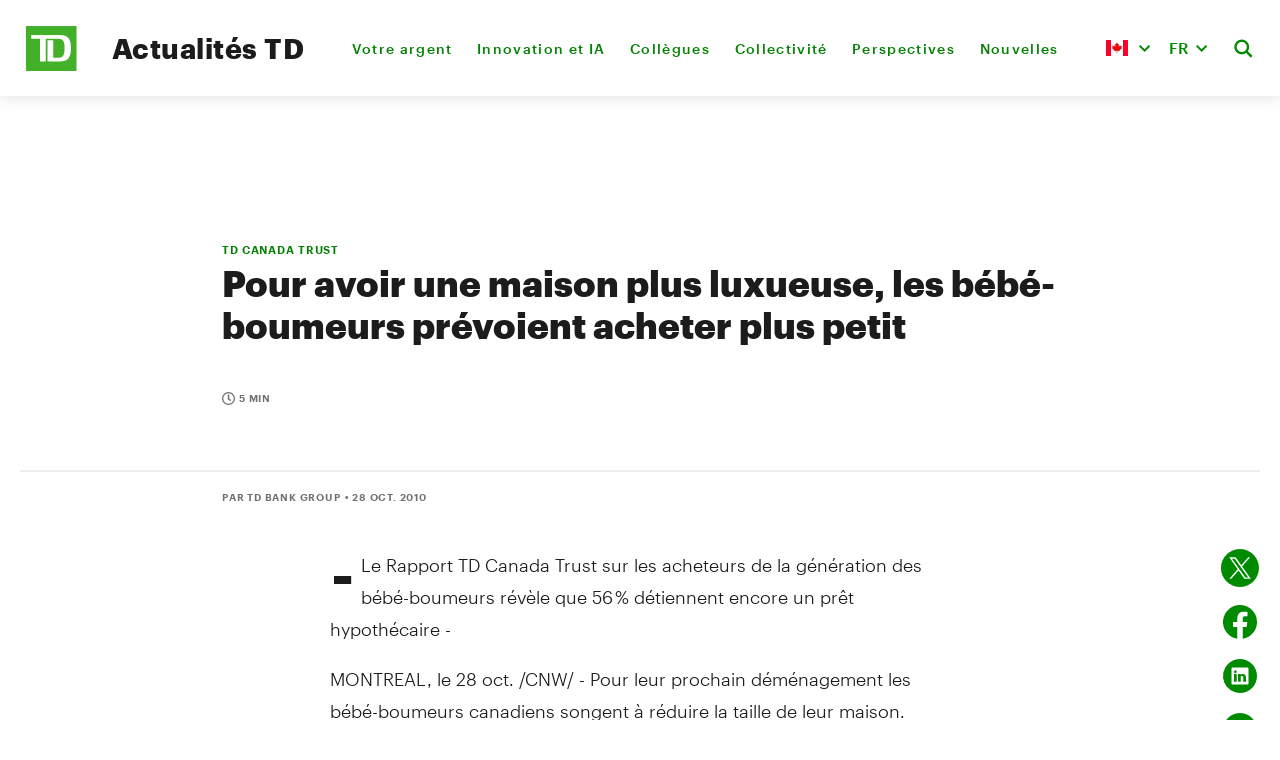

--- FILE ---
content_type: text/html; charset=UTF-8
request_url: https://actualites.td.com/ca/fr/news/2010-10-28-pour-avoir-une-maison-plus-luxueuse-2c-les-b-c3-a9b-c3-a9-boumeurs-pr-c3?lang=swap
body_size: 21530
content:
<!DOCTYPE html>
<html lang="fr-CA">
<head>
  <meta http-equiv="X-UA-Compatible" content="IE=edge"/>
  <meta charset="utf-8"/>
  <meta name="viewport"
        content="width=device-width, initial-scale=1.0, maximum-scale=5.0, viewport-fit=cover"/>
  <meta name="referrer" content="origin-when-cross-origin"/>

  <link rel="icon" type="image/svg+xml" href="/ergo/assets/favicons/favicon.svg">
  <link rel="alternate icon" href="/ergo/assets/favicons/favicon.ico">
  <link rel="mask-icon" href="/ergo/assets/favicons/safari-pinned-tab.svg" color="#008a00">

  <link rel="apple-touch-icon" sizes="180x180" href="/ergo/assets/favicons/apple-touch-icon.png">
  <link rel="icon" type="image/png" sizes="32x32" href="/ergo/assets/favicons/favicon-32x32.png">
  <link rel="icon" type="image/png" sizes="16x16" href="/ergo/assets/favicons/favicon-16x16.png">
  <link rel="manifest" href="/site.webmanifest">
  <link rel="shortcut icon" href="/ergo/assets/favicons/favicon.ico">
  <meta name="msapplication-config" content="/browserconfig.xml">
  <link href="https://actualites.td.com/cpresources/74652ff4/css/tailwind_reset.css?v=1765218223" rel="stylesheet">
<link href="https://actualites.td.com/cpresources/737095d6/css/selectize.css?v=1765218223" rel="stylesheet">
<link href="https://actualites.td.com/cpresources/7f38379e/css/cp.css?v=1765218223" rel="stylesheet">
<link href="https://actualites.td.com/cpresources/a919b1aa/style.css?v=1767263103" rel="stylesheet">
<script src="https://actualites.td.com/cpresources/a1c303d4/jquery.js?v=1765218223"></script>
<script>window.Craft = {"actionTrigger":"actions","actionUrl":"https:\/\/actualites.td.com\/index.php?p=actions\/","asciiCharMap":{"Á":"A","á":"a","Ä":"A","ä":"a","À":"A","à":"a","Â":"A","â":"a","É":"E","é":"e","Ë":"E","ë":"e","È":"E","è":"e","Ê":"E","ê":"e","Í":"I","í":"i","Ï":"I","ï":"i","Ì":"I","ì":"i","Î":"I","î":"i","Ó":"O","ó":"o","Ö":"O","ö":"o","Ò":"O","ò":"o","Ô":"O","ô":"o","Ú":"U","ú":"u","Ü":"U","ü":"u","Ù":"U","ù":"u","Û":"U","û":"u","Ý":"Y","ý":"y","Ÿ":"Y","А":"A","Б":"B","В":"V","Г":"G","Д":"D","Ѓ":"Gj","Е":"E","Ж":"Z","З":"Z","Ѕ":"Dz","И":"I","Ј":"j","К":"K","Л":"L","Љ":"Lj","М":"M","Н":"N","Њ":"Nj","О":"O","П":"P","Р":"R","С":"S","Т":"T","Ќ":"Kj","У":"U","Ф":"F","Х":"X","Ц":"C","Ч":"C","Џ":"Dz","Ш":"S","а":"a","б":"b","в":"v","г":"g","д":"d","ѓ":"gj","е":"e","ж":"z","з":"z","ѕ":"dz","и":"i","ј":"j","к":"k","л":"l","љ":"lj","м":"m","н":"n","њ":"nj","о":"o","п":"p","р":"r","с":"s","т":"t","ќ":"kj","у":"u","ф":"f","х":"x","ц":"c","ч":"c","џ":"dz","ш":"s","æ":"ae","ǽ":"ae","Ã":"A","Å":"A","Ǻ":"A","Ă":"A","Ǎ":"A","Æ":"AE","Ǽ":"AE","ã":"a","å":"a","ǻ":"a","ă":"a","ǎ":"a","ª":"a","Ĉ":"C","Ċ":"C","Ç":"C","ç":"c","ĉ":"c","ċ":"c","Ð":"D","Đ":"D","ð":"d","đ":"d","Ĕ":"E","Ė":"E","ĕ":"e","ė":"e","ƒ":"f","Ĝ":"G","Ġ":"G","ĝ":"g","ġ":"g","Ĥ":"H","Ħ":"H","ĥ":"h","ħ":"h","Ĩ":"I","Ĭ":"I","Ǐ":"I","Į":"I","Ĳ":"IJ","ĩ":"i","ĭ":"i","ǐ":"i","į":"i","ĳ":"ij","Ĵ":"J","ĵ":"j","Ĺ":"L","Ľ":"L","Ŀ":"L","ĺ":"l","ľ":"l","ŀ":"l","Ñ":"N","ñ":"n","ŉ":"n","Õ":"O","Ō":"O","Ŏ":"O","Ǒ":"O","Ő":"O","Ơ":"O","Ø":"O","Ǿ":"O","Œ":"OE","õ":"o","ō":"o","ŏ":"o","ǒ":"o","ő":"o","ơ":"o","ø":"o","ǿ":"o","º":"o","œ":"oe","Ŕ":"R","Ŗ":"R","ŕ":"r","ŗ":"r","Ŝ":"S","Ș":"S","ŝ":"s","ș":"s","ſ":"s","Ţ":"T","Ț":"T","Ŧ":"T","Þ":"TH","ţ":"t","ț":"t","ŧ":"t","þ":"th","Ũ":"U","Ŭ":"U","Ű":"U","Ų":"U","Ư":"U","Ǔ":"U","Ǖ":"U","Ǘ":"U","Ǚ":"U","Ǜ":"U","ũ":"u","ŭ":"u","ű":"u","ų":"u","ư":"u","ǔ":"u","ǖ":"u","ǘ":"u","ǚ":"u","ǜ":"u","Ŵ":"W","ŵ":"w","Ŷ":"Y","ÿ":"y","ŷ":"y","ΑΥ":"AU","ΑΎ":"AU","Αυ":"Au","Αύ":"Au","ΕΊ":"I","ΕΙ":"I","Ει":"Ei","ΕΥ":"EF","ΕΎ":"EU","Εί":"I","Ευ":"Ef","Εύ":"Eu","ΟΙ":"I","ΟΊ":"I","ΟΥ":"U","ΟΎ":"OU","Οι":"Oi","Οί":"I","Ου":"Oy","Ού":"Ou","ΥΙ":"I","ΎΙ":"I","Υι":"Yi","Ύι":"I","ΥΊ":"I","Υί":"I","αυ":"au","αύ":"au","εί":"i","ει":"ei","ευ":"ef","εύ":"eu","οι":"oi","οί":"i","ου":"oy","ού":"ou","υι":"yi","ύι":"i","υί":"i","Α":"A","Ά":"A","Β":"B","Δ":"D","Ε":"E","Έ":"E","Φ":"F","Γ":"G","Η":"H","Ή":"I","Ι":"I","Ί":"I","Ϊ":"I","Κ":"K","Ξ":"Ks","Λ":"L","Μ":"M","Ν":"N","Π":"P","Ο":"O","Ό":"O","Ψ":"Ps","Ρ":"R","Σ":"S","Τ":"T","Θ":"Th","Ω":"O","Ώ":"W","Χ":"X","ϒ":"Y","Υ":"Y","Ύ":"Y","Ϋ":"Y","Ζ":"Z","α":"a","ά":"a","β":"v","δ":"d","ε":"e","έ":"e","φ":"f","γ":"gh","η":"i","ή":"i","ι":"i","ί":"i","ϊ":"i","ΐ":"i","κ":"k","ξ":"ks","λ":"l","μ":"m","ν":"n","ο":"o","ό":"o","π":"p","ψ":"ps","ρ":"r","σ":"s","ς":"s","τ":"t","ϑ":"th","θ":"th","ϐ":"v","ω":"o","ώ":"w","χ":"kh","υ":"i","ύ":"y","ΰ":"y","ϋ":"y","ζ":"z","अ":"a","आ":"aa","ए":"e","ई":"ii","ऍ":"ei","ऎ":"ae","ऐ":"ai","इ":"i","ओ":"o","ऑ":"oi","ऒ":"oii","ऊ":"uu","औ":"ou","उ":"u","ब":"B","भ":"Bha","च":"Ca","छ":"Chha","ड":"Da","ढ":"Dha","फ":"Fa","फ़":"Fi","ग":"Ga","घ":"Gha","ग़":"Ghi","ह":"Ha","ज":"Ja","झ":"Jha","क":"Ka","ख":"Kha","ख़":"Khi","ल":"L","ळ":"Li","ऌ":"Li","ऴ":"Lii","ॡ":"Lii","म":"Ma","न":"Na","ङ":"Na","ञ":"Nia","ण":"Nae","ऩ":"Ni","ॐ":"oms","प":"Pa","क़":"Qi","र":"Ra","ऋ":"Ri","ॠ":"Ri","ऱ":"Ri","स":"Sa","श":"Sha","ष":"Shha","ट":"Ta","त":"Ta","ठ":"Tha","द":"Tha","थ":"Tha","ध":"Thha","ड़":"ugDha","ढ़":"ugDhha","व":"Va","य":"Ya","य़":"Yi","ज़":"Za","Ա":"A","Բ":"B","Գ":"G","Դ":"D","Ե":"E","Զ":"Z","Է":"E","Ը":"Y","Թ":"Th","Ժ":"Zh","Ի":"I","Լ":"L","Խ":"Kh","Ծ":"Ts","Կ":"K","Հ":"H","Ձ":"Dz","Ղ":"Gh","Ճ":"Tch","Մ":"M","Յ":"Y","Ն":"N","Շ":"Sh","Ո":"Vo","Չ":"Ch","Պ":"P","Ջ":"J","Ռ":"R","Ս":"S","Վ":"V","Տ":"T","Ր":"R","Ց":"C","Ւ":"u","Փ":"Ph","Ք":"Q","և":"ev","Օ":"O","Ֆ":"F","ա":"a","բ":"b","գ":"g","դ":"d","ե":"e","զ":"z","է":"e","ը":"y","թ":"th","ժ":"zh","ի":"i","լ":"l","խ":"kh","ծ":"ts","կ":"k","հ":"h","ձ":"dz","ղ":"gh","ճ":"tch","մ":"m","յ":"y","ն":"n","շ":"sh","ո":"vo","չ":"ch","պ":"p","ջ":"j","ռ":"r","ս":"s","վ":"v","տ":"t","ր":"r","ց":"c","ւ":"u","փ":"ph","ք":"q","օ":"o","ֆ":"f","Ž":"Z","Ň":"N","Ş":"S","ž":"z","ň":"n","ş":"s","ı":"i","İ":"I","ğ":"g","Ğ":"G","ьо":"yo","Й":"i","Щ":"Shh","Ъ":"Ie","Ь":"","Ю":"Iu","Я":"Ia","й":"i","щ":"shh","ъ":"ie","ь":"","ю":"iu","я":"ia","Ē":"E","ē":"e","န်ုပ်":"nub","ောင်":"aung","ိုက်":"aik","ိုဒ်":"ok","ိုင်":"aing","ိုလ်":"ol","ေါင်":"aung","သြော":"aw","ောက်":"auk","ိတ်":"eik","ုတ်":"ok","ုန်":"on","ေတ်":"it","ုဒ်":"ait","ာန်":"an","ိန်":"ein","ွတ်":"ut","ေါ်":"aw","ွန်":"un","ိပ်":"eik","ုပ်":"ok","ွပ်":"ut","ိမ်":"ein","ုမ်":"on","ော်":"aw","ွမ်":"un","က်":"et","ေါ":"aw","ော":"aw","ျွ":"ywa","ြွ":"yw","ို":"o","ုံ":"on","တ်":"at","င်":"in","ည်":"i","ဒ်":"d","န်":"an","ပ်":"at","မ်":"an","စျ":"za","ယ်":"e","ဉ်":"in","စ်":"it","ိံ":"ein","ဲ":"e","း":"","ာ":"a","ါ":"a","ေ":"e","ံ":"an","ိ":"i","ီ":"i","ု":"u","ူ":"u","်":"at","္":"","့":"","က":"k","၉":"9","တ":"t","ရ":"ya","ယ":"y","မ":"m","ဘ":"ba","ဗ":"b","ဖ":"pa","ပ":"p","န":"n","ဓ":"da","ဒ":"d","ထ":"ta","ဏ":"na","ဝ":"w","ဎ":"da","ဍ":"d","ဌ":"ta","ဋ":"t","ည":"ny","ဇ":"z","ဆ":"sa","စ":"s","င":"ng","ဃ":"ga","ဂ":"g","လ":"l","သ":"th","၈":"8","ဩ":"aw","ခ":"kh","၆":"6","၅":"5","၄":"4","၃":"3","၂":"2","၁":"1","၀":"0","၌":"hnaik","၍":"ywae","ဪ":"aw","ဦ":"-u","ဟ":"h","ဉ":"u","ဤ":"-i","ဣ":"i","၏":"-e","ဧ":"e","ှ":"h","ွ":"w","ျ":"ya","ြ":"y","အ":"a","ဠ":"la","၇":"7","DŽ":"DZ","Dž":"Dz","dž":"dz","Ǳ":"DZ","ǲ":"Dz","ǳ":"dz","Ǉ":"LJ","ǈ":"Lj","ǉ":"lj","Ǌ":"NJ","ǋ":"Nj","ǌ":"nj","č":"c","Č":"C","ć":"c","Ć":"C","š":"s","Š":"S","ა":"a","ბ":"b","გ":"g","დ":"d","ე":"e","ვ":"v","ზ":"z","თ":"t","ი":"i","კ":"k","ლ":"l","მ":"m","ნ":"n","ო":"o","პ":"p","ჟ":"zh","რ":"r","ს":"s","ტ":"t","უ":"u","ფ":"f","ქ":"q","ღ":"gh","ყ":"y","შ":"sh","ჩ":"ch","ც":"ts","ძ":"dz","წ":"ts","ჭ":"ch","ხ":"kh","ჯ":"j","ჰ":"h","Ё":"E","ё":"e","Ы":"Y","ы":"y","Э":"E","э":"e","І":"I","і":"i","Ѳ":"F","ѳ":"f","Ѣ":"E","ѣ":"e","Ѵ":"I","ѵ":"i","Є":"Je","є":"je","Ѥ":"Je","ѥ":"je","Ꙋ":"U","ꙋ":"u","Ѡ":"O","ѡ":"o","Ѿ":"Ot","ѿ":"ot","Ѫ":"U","ѫ":"u","Ѧ":"Ja","ѧ":"ja","Ѭ":"Ju","ѭ":"ju","Ѩ":"Ja","ѩ":"Ja","Ѯ":"Ks","ѯ":"ks","Ѱ":"Ps","ѱ":"ps","Ґ":"G","ґ":"g","Ї":"Yi","ї":"yi","Ә":"A","Ғ":"G","Қ":"Q","Ң":"N","Ө":"O","Ұ":"U","Ү":"U","Һ":"H","ә":"a","ғ":"g","қ":"q","ң":"n","ө":"o","ұ":"u","ү":"u","һ":"h","ď":"d","Ď":"D","ě":"e","Ě":"E","ř":"r","Ř":"R","ť":"t","Ť":"T","ů":"u","Ů":"U","ą":"a","ę":"e","ł":"l","ń":"n","ś":"s","ź":"z","ż":"z","Ą":"A","Ę":"E","Ł":"L","Ń":"N","Ś":"S","Ź":"Z","Ż":"Z","ā":"a","ģ":"g","ī":"i","ķ":"k","ļ":"l","ņ":"n","ū":"u","Ā":"A","Ģ":"G","Ī":"I","Ķ":"k","Ļ":"L","Ņ":"N","Ū":"U","Ả":"A","Ạ":"A","Ắ":"A","Ằ":"A","Ẳ":"A","Ẵ":"A","Ặ":"A","Ấ":"A","Ầ":"A","Ẩ":"A","Ẫ":"A","Ậ":"A","ả":"a","ạ":"a","ắ":"a","ằ":"a","ẳ":"a","ẵ":"a","ặ":"a","ấ":"a","ầ":"a","ẩ":"a","ẫ":"a","ậ":"a","Ẻ":"E","Ẽ":"E","Ẹ":"E","Ế":"E","Ề":"E","Ể":"E","Ễ":"E","Ệ":"E","ẻ":"e","ẽ":"e","ẹ":"e","ế":"e","ề":"e","ể":"e","ễ":"e","ệ":"e","Ỉ":"I","Ị":"I","ỉ":"i","ị":"i","Ỏ":"O","Ọ":"O","Ố":"O","Ồ":"O","Ổ":"O","Ỗ":"O","Ộ":"O","Ớ":"O","Ờ":"O","Ở":"O","Ỡ":"O","Ợ":"O","ỏ":"o","ọ":"o","ố":"o","ồ":"o","ổ":"o","ỗ":"o","ộ":"o","ớ":"o","ờ":"o","ở":"o","ỡ":"o","ợ":"o","Ủ":"U","Ụ":"U","Ứ":"U","Ừ":"U","Ử":"U","Ữ":"U","Ự":"U","ủ":"u","ụ":"u","ứ":"u","ừ":"u","ử":"u","ữ":"u","ự":"u","Ỳ":"Y","Ỷ":"Y","Ỹ":"Y","Ỵ":"Y","ỳ":"y","ỷ":"y","ỹ":"y","ỵ":"y","ا":"a","ب":"b","پ":"p","ت":"t","ث":"th","ج":"g","چ":"ch","ح":"h","خ":"kh","د":"d","ذ":"th","ر":"r","ز":"z","س":"s","ش":"sh","ص":"s","ض":"d","ط":"t","ظ":"th","ع":"aa","غ":"gh","ف":"f","ق":"k","ک":"k","گ":"g","ل":"l","ژ":"zh","ك":"k","م":"m","ن":"n","ه":"h","و":"o","ی":"y","آ":"a","٠":"0","١":"1","٢":"2","٣":"3","٤":"4","٥":"5","٦":"6","٧":"7","٨":"8","٩":"9","أ":"a","ي":"y","إ":"a","ؤ":"o","ئ":"y","ء":"aa","ђ":"dj","ћ":"c","Ђ":"Dj","Ћ":"C","ə":"e","Ə":"E","ß":"ss","ẞ":"SS","ভ্ল":"vl","পশ":"psh","ব্ধ":"bdh","ব্জ":"bj","ব্দ":"bd","ব্ব":"bb","ব্ল":"bl","ভ":"v","ব":"b","চ্ঞ":"cNG","চ্ছ":"cch","চ্চ":"cc","ছ":"ch","চ":"c","ধ্ন":"dhn","ধ্ম":"dhm","দ্ঘ":"dgh","দ্ধ":"ddh","দ্ভ":"dv","দ্ম":"dm","ড্ড":"DD","ঢ":"Dh","ধ":"dh","দ্গ":"dg","দ্দ":"dd","ড":"D","দ":"d","।":".","ঘ্ন":"Ghn","গ্ধ":"Gdh","গ্ণ":"GN","গ্ন":"Gn","গ্ম":"Gm","গ্ল":"Gl","জ্ঞ":"jNG","ঘ":"Gh","গ":"g","হ্ণ":"hN","হ্ন":"hn","হ্ম":"hm","হ্ল":"hl","হ":"h","জ্ঝ":"jjh","ঝ":"jh","জ্জ":"jj","জ":"j","ক্ষ্ণ":"kxN","ক্ষ্ম":"kxm","ক্ষ":"ksh","কশ":"ksh","ক্ক":"kk","ক্ট":"kT","ক্ত":"kt","ক্ল":"kl","ক্স":"ks","খ":"kh","ক":"k","ল্ভ":"lv","ল্ধ":"ldh","লখ":"lkh","লঘ":"lgh","লফ":"lph","ল্ক":"lk","ল্গ":"lg","ল্ট":"lT","ল্ড":"lD","ল্প":"lp","ল্ম":"lm","ল্ল":"ll","ল্ব":"lb","ল":"l","ম্থ":"mth","ম্ফ":"mf","ম্ভ":"mv","মপ্ল":"mpl","ম্ন":"mn","ম্প":"mp","ম্ম":"mm","ম্ল":"ml","ম্ব":"mb","ম":"m","০":"0","১":"1","২":"2","৩":"3","৪":"4","৫":"5","৬":"6","৭":"7","৮":"8","৯":"9","ঙ্ক্ষ":"Ngkx","ঞ্ছ":"nch","ঙ্ঘ":"ngh","ঙ্খ":"nkh","ঞ্ঝ":"njh","ঙ্গৌ":"ngOU","ঙ্গৈ":"ngOI","ঞ্চ":"nc","ঙ্ক":"nk","ঙ্ষ":"Ngx","ঙ্গ":"ngo","ঙ্ম":"Ngm","ঞ্জ":"nj","ন্ধ":"ndh","ন্ঠ":"nTh","ণ্ঠ":"NTh","ন্থ":"nth","ঙ্গা":"nga","ঙ্গি":"ngi","ঙ্গী":"ngI","ঙ্গু":"ngu","ঙ্গূ":"ngU","ঙ্গে":"nge","ঙ্গো":"ngO","ণ্ঢ":"NDh","নশ":"nsh","ঙর":"Ngr","ঞর":"NGr","ংর":"ngr","ঙ":"Ng","ঞ":"NG","ং":"ng","ন্ন":"nn","ণ্ণ":"NN","ণ্ন":"Nn","ন্ম":"nm","ণ্ম":"Nm","ন্দ":"nd","ন্ট":"nT","ণ্ট":"NT","ন্ড":"nD","ণ্ড":"ND","ন্ত":"nt","ন্স":"ns","ন":"n","ণ":"N","ৈ":"OI","ৌ":"OU","ো":"O","ঐ":"OI","ঔ":"OU","অ":"o","ও":"oo","ফ্ল":"fl","প্ট":"pT","প্ত":"pt","প্ন":"pn","প্প":"pp","প্ল":"pl","প্স":"ps","ফ":"f","প":"p","ৃ":"rri","ঋ":"rri","রর‍্য":"rry","্র্য":"ry","্রর":"rr","ড়্গ":"Rg","ঢ়":"Rh","ড়":"R","র":"r","্র":"r","শ্ছ":"Sch","ষ্ঠ":"ShTh","ষ্ফ":"Shf","স্ক্ল":"skl","স্খ":"skh","স্থ":"sth","স্ফ":"sf","শ্চ":"Sc","শ্ত":"St","শ্ন":"Sn","শ্ম":"Sm","শ্ল":"Sl","ষ্ক":"Shk","ষ্ট":"ShT","ষ্ণ":"ShN","ষ্প":"Shp","ষ্ম":"Shm","স্প্ল":"spl","স্ক":"sk","স্ট":"sT","স্ত":"st","স্ন":"sn","স্প":"sp","স্ম":"sm","স্ল":"sl","শ":"S","ষ":"Sh","স":"s","ু":"u","উ":"u","অ্য":"oZ","ত্থ":"tth","ৎ":"tt","ট্ট":"TT","ট্ম":"Tm","ঠ":"Th","ত্ন":"tn","ত্ম":"tm","থ":"th","ত্ত":"tt","ট":"T","ত":"t","অ্যা":"AZ","া":"a","আ":"a","য়া":"ya","য়":"y","ি":"i","ই":"i","ী":"ee","ঈ":"ee","ূ":"uu","ঊ":"uu","ে":"e","এ":"e","য":"z","্য":"Z","ইয়":"y","ওয়":"w","্ব":"w","এক্স":"x","ঃ":":","ঁ":"nn","্‌":"","˚":"0","¹":"1","²":"2","³":"3","⁴":"4","⁵":"5","⁶":"6","⁷":"7","⁸":"8","⁹":"9","₀":"0","₁":"1","₂":"2","₃":"3","₄":"4","₅":"5","₆":"6","₇":"7","₈":"8","₉":"9","௦":"0","௧":"1","௨":"2","௩":"3","௪":"4","௫":"5","௬":"6","௭":"7","௮":"8","௯":"9","௰":"10","௱":"100","௲":"1000","Ꜳ":"AA","ꜳ":"aa","Ꜵ":"AO","ꜵ":"ao","Ꜷ":"AU","ꜷ":"au","Ꜹ":"AV","ꜹ":"av","Ꜻ":"av","ꜻ":"av","Ꜽ":"AY","ꜽ":"ay","ȸ":"db","ʣ":"dz","ʥ":"dz","ʤ":"dezh","🙰":"et","ﬀ":"ff","ﬃ":"ffi","ﬄ":"ffl","ﬁ":"fi","ﬂ":"fl","ʩ":"feng","ʪ":"ls","ʫ":"lz","ɮ":"lezh","ȹ":"qp","ʨ":"tc","ʦ":"ts","ʧ":"tesh","Ꝏ":"OO","ꝏ":"oo","ﬆ":"st","ﬅ":"st","Ꜩ":"TZ","ꜩ":"tz","ᵫ":"ue","Aι":"Ai","αι":"ai","ἀ":"a","ἁ":"a","ἂ":"a","ἃ":"a","ἄ":"a","ἅ":"a","ἆ":"a","ἇ":"a","Ἀ":"A","Ἁ":"A","Ἂ":"A","Ἃ":"A","Ἄ":"A","Ἅ":"A","Ἆ":"A","Ἇ":"A","ᾰ":"a","ᾱ":"a","ᾲ":"a","ᾳ":"a","ᾴ":"a","ᾶ":"a","ᾷ":"a","Ᾰ":"A","Ᾱ":"A","Ὰ":"A","Ά":"A","ᾼ":"A","A̧":"A","a̧":"a","Ⱥ":"A","ⱥ":"a","Ȧ":"A","ȧ":"a","Ɓ":"B","C̈":"C","c̈":"c","C̨":"C","c̨":"c","Ȼ":"C","ȼ":"c","C̀":"C","c̀":"c","C̣":"C","c̣":"c","C̄":"C","c̄":"c","C̃":"C","c̃":"c","Ȩ":"E","ȩ":"e","Ɇ":"E","ɇ":"e","I̧":"I","i̧":"i","Ɨ":"I","ɨ":"i","i":"i","J́́":"J","j́":"j","J̀̀":"J","j̀":"j","J̈":"J","j̈":"j","J̧":"J","j̧":"j","J̨":"J","j̨":"j","Ɉ":"J","ɉ":"j","J̌":"J","ǰ":"j","J̇":"J","j":"j","J̣":"J","j̣":"j","J̄":"J","j̄":"j","J̃":"J","j̃":"j","ĸ":"k","L̀":"L","l̀":"l","L̂":"L","l̂":"l","L̈":"L","l̈":"l","L̨":"L","l̨":"l","Ƚ":"L","ƚ":"l","L̇":"L","l̇":"l","Ḷ":"L","ḷ":"l","L̄":"L","l̄":"l","L̃":"L","l̃":"l","Ŋ":"N","ŋ":"n","Ǹ":"N","ǹ":"n","N̂":"N","n̂":"n","N̈":"N","n̈":"n","N̨":"N","n̨":"n","Ꞥ":"N","ꞥ":"n","Ṅ":"N","ṅ":"n","Ṇ":"N","ṇ":"n","N̄":"N","n̄":"n","O̧":"O","o̧":"o","Ǫ":"O","ǫ":"o","Ɵ":"O","ɵ":"o","Ȯ":"O","ȯ":"o","S̀":"S","s̀":"s","Ŝ̀":"S","S̈":"S","s̈":"s","S̨":"S","s̨":"s","Ꞩ":"S","ꞩ":"s","Ṡ":"S","ṡ":"s","Ṣ":"S","ṣ":"s","S̄":"S","s̄":"s","S̃":"S","s̃":"s","T́":"T","t́":"t","T̀":"T","t̀":"t","T̂":"T","t̂":"t","T̈":"T","ẗ":"t","T̨":"T","t̨":"t","Ⱦ":"T","ⱦ":"t","Ṫ":"T","ṫ":"t","Ṭ":"T","ṭ":"t","T̄":"T","t̄":"t","T̃":"T","t̃":"t","U̧":"U","u̧":"u","Ʉ":"U","ʉ":"u","U̇":"U","u̇":"u","Ʊ":"U","ʊ":"u","Ẁ":"W","ẁ":"w","Ẃ":"W","ẃ":"w","Ẅ":"W","ẅ":"w","Ꙗ":"Ja","ꙗ":"ja","Y̧":"Y","y̧":"y","Y̨":"Y","y̨":"y","Ɏ":"Y","ɏ":"y","Y̌":"Y","y̌":"y","Ẏ":"Y","ẏ":"y","Ȳ":"Y","ȳ":"y","Z̀":"Z","z̀":"z","Ẑ":"Z","ẑ":"z","Z̈":"Z","z̈":"z","Z̧":"Z","z̧":"z","Z̨":"Z","z̨":"z","Ƶ":"Z","ƶ":"z","Ẓ":"Z","ẓ":"z","Z̄":"Z","z̄":"z","Z̃":"Z","z̃":"z"," ":" "," ":" "," ":" "," ":" "," ":" "," ":" "," ":" "," ":" "," ":" "," ":" "," ":" "," ":" "," ":" ","\u2028":" ","\u2029":" ","​":" "," ":" "," ":" ","　":" ","ﾠ":" ","«":"<<","»":">>","‘":"'","’":"'","‚":"'","‛":"'","“":"\"","”":"\"","„":"\"","‟":"\"","‹":"'","›":"'","–":"-","—":"-","…":"...","€":"EUR","$":"$","₢":"Cr","₣":"Fr.","£":"PS","₤":"L.","ℳ":"M","₥":"mil","₦":"N","₧":"Pts","₨":"Rs","රු":"LKR","ரூ":"LKR","௹":"Rs","रू":"NPR","₹":"Rs","૱":"Rs","₩":"W","₪":"NS","₸":"KZT","₫":"D","֏":"AMD","₭":"K","₺":"TL","₼":"AZN","₮":"T","₯":"Dr","₲":"PYG","₾":"GEL","₳":"ARA","₴":"UAH","₽":"RUB","₵":"GHS","₡":"CL","¢":"c","¥":"YEN","円":"JPY","৳":"BDT","元":"CNY","﷼":"SAR","៛":"KR","₠":"ECU","¤":"$?","฿":"THB","؋":"AFN"},"baseApiUrl":"https:\/\/api.craftcms.com\/v1\/","baseSiteUrl":"https:\/\/actualites.td.com\/ca\/fr\/","baseUrl":"https:\/\/actualites.td.com\/ca\/fr\/","clientOs":"Mac","datepickerOptions":{"constrainInput":false,"dateFormat":"yy-mm-dd","dayNames":["dimanche","lundi","mardi","mercredi","jeudi","vendredi","samedi"],"dayNamesMin":["D","L","M","M","J","V","S"],"dayNamesShort":["di","lu","ma","me","je","ve","sa"],"firstDay":1,"monthNames":["janvier","février","mars","avril","mai","juin","juillet","août","septembre","octobre","novembre","décembre"],"monthNamesShort":["J","F","M","A","M","J","J","A","S","O","N","D"],"nextText":"Suiv","prevText":"Préc"},"defaultCookieOptions":{"path":"\/","domain":"","secure":true,"sameSite":"strict"},"fileKinds":{"access":{"label":"Access","extensions":["accdb","accde","accdr","accdt","adp","mdb"]},"audio":{"label":"Audio","extensions":["3gp","aac","act","aif","aifc","aiff","alac","amr","au","dct","dss","dvf","flac","gsm","iklax","ivs","m4a","m4p","mmf","mp3","mpc","msv","oga","ogg","opus","ra","tta","vox","wav","wma","wv"]},"compressed":{"label":"Compressé","extensions":["7z","bz2","dmg","gz","rar","s7z","tar","tgz","zip","zipx"]},"excel":{"label":"Excel","extensions":["xls","xlsm","xlsx","xltm","xltx"]},"html":{"label":"HTML","extensions":["htm","html"]},"illustrator":{"label":"Illustrator","extensions":["ai"]},"image":{"label":"Image","extensions":["avif","bmp","gif","heic","heif","jfif","jp2","jpe","jpeg","jpg","jpx","pam","pfm","pgm","png","pnm","ppm","svg","tif","tiff","webp"]},"json":{"label":"JSON","extensions":["json"]},"javascript":{"label":"JavaScript","extensions":["js"]},"captionsSubtitles":{"label":"Légendes\/sous-titres","extensions":["asc","cap","cin","dfxp","itt","lrc","mcc","mpsub","rt","sami","sbv","scc","smi","srt","stl","sub","tds","ttml","vtt"]},"pdf":{"label":"PDF","extensions":["pdf"]},"php":{"label":"PHP","extensions":["php"]},"photoshop":{"label":"Photoshop","extensions":["psb","psd"]},"powerpoint":{"label":"PowerPoint","extensions":["potx","pps","ppsm","ppsx","ppt","pptm","pptx"]},"text":{"label":"Texte","extensions":["text","txt"]},"video":{"label":"Vidéo","extensions":["asf","asx","avchd","avi","fla","flv","hevc","m1s","m2s","m2t","m2v","m4v","mkv","mng","mov","mp2v","mp4","mpeg","mpg","ogg","ogv","qt","rm","vob","webm","wmv"]},"word":{"label":"Word","extensions":["doc","docm","docx","dot","dotm","dotx"]},"xml":{"label":"XML","extensions":["xml"]}},"language":"fr-CA","left":"left","omitScriptNameInUrls":true,"orientation":"ltr","pageNum":1,"pageTrigger":"p","path":"news\/2010-10-28-pour-avoir-une-maison-plus-luxueuse-2c-les-b-c3-a9b-c3-a9-boumeurs-pr-c3","pathParam":"p","Pro":1,"registeredAssetBundles":[],"registeredJsFiles":[],"resourceBaseUrl":"https:\/\/actualites.td.com\/cpresources","right":"right","scriptName":"index.php","Solo":0,"systemUid":"2f98ea15-0adf-4afc-ac5b-c584b5cf6685","timepickerOptions":{"closeOnWindowScroll":false,"lang":{"AM":"am","am":"am","PM":"pm","pm":"pm"},"orientation":"l","timeFormat":"H \\h i"},"timezone":"America\/Toronto","tokenParam":"token","translations":{"":""},"usePathInfo":false,"csrfTokenName":"CRAFT_CSRF_TOKEN","csrfTokenValue":"13wOvIe13V1sRKYoJvq3ioj8ZIvgv8rkQvUTw9D_tI_sijnUTuyxJ7QzX8XS3-lvFQORGEGp0L_Bmle-19WusgCRd_qSpv23p71jkQWz9RU="};</script>
    
    <link rel="home" href="https://actualites.td.com/ca/fr/">
<link rel="canonical" href="https://actualites.td.com/ca/fr/news/2010-10-28-pour-avoir-une-maison-plus-luxueuse-2c-les-b-c3-a9b-c3-a9-boumeurs-pr-c3">
<meta property="og:url" content="https://actualites.td.com/ca/fr/news/2010-10-28-pour-avoir-une-maison-plus-luxueuse-2c-les-b-c3-a9b-c3-a9-boumeurs-pr-c3"><meta name="twitter:url" content="https://actualites.td.com/ca/fr/news/2010-10-28-pour-avoir-une-maison-plus-luxueuse-2c-les-b-c3-a9b-c3-a9-boumeurs-pr-c3"><meta property="og:locale" content="fr-CA">
<title>Pour avoir une maison plus luxueuse, les bébé-boumeurs prévoient acheter plus petit | Nouvelles de la TD</title>
    <meta name="description" content="- Le Rapport TD Canada Trust sur les acheteurs de la génération des bébé-boumeurs révèle que 56 % détiennent encore un prêt hypothécaire - MONTREAL, le 28 oct. /CNW/ - Pour leur prochain...">
    <meta name="twitter:card" content="summary_large_image">
    <meta property="og:title" content="Pour avoir une maison plus luxueuse, les bébé-boumeurs prévoient acheter plus petit">
    <meta property="og:description" content="- Le Rapport TD Canada Trust sur les acheteurs de la génération des bébé-boumeurs révèle que 56 % détiennent encore un prêt hypothécaire - MONTREAL, le 28 oct. /CNW/ - Pour leur prochain...">
    <meta name="twitter:title" content="Pour avoir une maison plus luxueuse, les bébé-boumeurs prévoient acheter plus petit">
    <meta name="twitter:description" content="- Le Rapport TD Canada Trust sur les acheteurs de la génération des bébé-boumeurs révèle que 56 % détiennent encore un prêt hypothécaire - MONTREAL, le 28 oct. /CNW/ - Pour leur prochain...">
    
    <link rel="alternate" href="https://actualites.td.com/ca/fr/news/2010-10-28-pour-avoir-une-maison-plus-luxueuse-2c-les-b-c3-a9b-c3-a9-boumeurs-pr-c3" hreflang="fr-ca">
      <style>
    html,
    body {
      background-color: white !important;
    }
  </style>
  <script>
    window.GLOBALS = {
      lang: "fr-ca",
      searchPath: "ca/fr/",
    }

    const getLanguageCode = () => {
      const lang = "fr-ca";
      if (lang === 'en-ca') return 'ca-en';
      if (lang === 'fr-ca') return 'ca-fr';
      return 'us-en';
    };

    const getSectionName = () => {
      const lang = "fr-ca";
      return lang === 'fr-ca' ? "publicsite:actualites-td" : "publicsite:tdstories";
    };

    const getSubsection = () => {
      const lang = "fr-ca";
      if (lang === 'fr-ca') return "Actualités TD";
      return "TD Stories";
    };
  </script>

    
  <!-- OneTrust Cookies Consent Notice end for td.com -->

      <!-- CANADIAN -->
          <!-- OneTrust Cookies Consent Notice start for td.com -->
      <script src="https://cdn.cookielaw.org/consent/58bd9410-3537-402a-a626-f44d31eb8404/otSDKStub.js" data-document-language="true" type="text/javascript" charset="UTF-8" data-domain-script="58bd9410-3537-402a-a626-f44d31eb8404"></script>
        <!-- OneTrust Cookies Consent Notice end for td.com -->

    <script type="text/javascript">
      var isFirst = true;
      function OptanonWrapper() {
        if (isFirst) {
          // Load Adobe Launch
          var launch = document.createElement('script');
          launch.setAttribute('async', '');
          launch.setAttribute('src', 'https://assets.adobedtm.com/178dbd5c3653/4376fc1ba5f9/launch-0345c8d9f93c.min.js');
          document.head.appendChild(launch);

          // Load GA4 if consented (e.g. 'C0004' = marketing/performance)
          if (typeof OnetrustActiveGroups !== 'undefined' && OnetrustActiveGroups.includes('C0004')) {
            var gaScript = document.createElement('script');
            gaScript.setAttribute('async', '');
            gaScript.src = 'https://www.googletagmanager.com/gtag/js?id=G-3KGPP9ES5M';
            document.head.appendChild(gaScript);

            gaScript.onload = function () {
              window.dataLayer = window.dataLayer || [];
              function gtag(){dataLayer.push(arguments);}
              gtag('js', new Date());
              gtag('config', 'G-3KGPP9ES5M');
            };
          }

          isFirst = false;
        }

        // Push to your tms_tag data layer
        window.tms_tag = window.tms_tag || [];
        window.tms_tag.push({
          event: "pageLoad",
          site: {
            name: "tdstories",
            language: getLanguageCode()
          },
          page: {
            name: '/' + window.location.hostname + window.location.pathname,
            section: getSectionName(),
            subsection: getSubsection()
          },
          user: {
            authenticationStatus: "not-authenticated"
          }
        });
      }
    </script>

  
</head>
<body class="ltr"><script>window.d3FormatLocaleDefinition = {"decimal":",","thousands":" ","grouping":[3],"currency":"$ US","numerals":["0","1","2","3","4","5","6","7","8","9"],"percent":"%","minus":"-","nan":"NaN"};
window.d3TimeFormatLocaleDefinition = {"dateTime":"%a %e %b %Y %X","date":"%Y-%m-%d","time":"%H:%M:%S","periods":["",""],"days":["dimanche","lundi","mardi","mercredi","jeudi","vendredi","samedi"],"shortDays":["dim","lun","mar","mer","jeu","ven","sam"],"months":["janvier","février","mars","avril","mai","juin","juillet","août","septembre","octobre","novembre","décembre"],"shortMonths":["jan","fév","mar","avr","mai","jui","jul","aoû","sep","oct","nov","déc"]};
window.d3Formats = {"shortDateFormats":{"day":"%-m-%-d","month":"%y-%-m","year":"%y"}};
if (typeof Craft.translations["app"] === 'undefined') {
    Craft.translations["app"] = {};
}
Craft.translations["app"]["(blank)"] = "(vide)";
Craft.translations["app"]["<span class=\"visually-hidden\">Characters left:<\/span> {chars, number}"] = "<span class=\"visually-hidden\">Caractères restants :<\/span> {chars, number}";
Craft.translations["app"]["A server error occurred."] = "Le serveur a rencontré une erreur.";
Craft.translations["app"]["Add…"] = "Ajouter…";
Craft.translations["app"]["All"] = "Tous";
Craft.translations["app"]["Announcements"] = "Annonces";
Craft.translations["app"]["Any changes will be lost if you leave this page."] = "Toutes les modifications seront perdues si vous quittez cette page.";
Craft.translations["app"]["Apply this to the {number} remaining conflicts?"] = "Faire cela avec les {number} conflits restants?";
Craft.translations["app"]["Apply"] = "Appliquer";
Craft.translations["app"]["Are you sure you want to close the editor? Any changes will be lost."] = "Voulez-vous vraiment fermer l'éditeur? Toutes les modifications seront perdues.";
Craft.translations["app"]["Are you sure you want to close this screen? Any changes will be lost."] = "Voulez-vous vraiment fermer cet écran ? Toutes les modifications seront perdues.";
Craft.translations["app"]["Are you sure you want to delete this image?"] = "Voulez-vous vraiment supprimer cette image?";
Craft.translations["app"]["Are you sure you want to delete this {type}?"] = "Voulez-vous vraiment supprimer ce {type}?";
Craft.translations["app"]["Are you sure you want to delete “{name}”?"] = "Voulez-vous vraiment supprimer “{name}”?";
Craft.translations["app"]["Are you sure you want to discard your changes?"] = "Êtes-vous sûr(e) de vouloir abandonner vos modifications ?";
Craft.translations["app"]["Are you sure you want to move the selected items?"] = "Voulez-vous vraiment déplacer les éléments sélectionnés?";
Craft.translations["app"]["Are you sure you want to transfer your license to this domain?"] = "Voulez-vous vraiment transférer votre licence vers ce domaine?";
Craft.translations["app"]["Are you sure you want to undo the move?"] = "Voulez-vous vraiment annuler le déplacement?";
Craft.translations["app"]["Ascending"] = "Ascendant";
Craft.translations["app"]["Assets"] = "Ressources";
Craft.translations["app"]["Breadcrumbs"] = "Chemin de navigation";
Craft.translations["app"]["Buy {name}"] = "Acheter {name}";
Craft.translations["app"]["Cancel"] = "Annuler";
Craft.translations["app"]["Choose a page"] = "Choisissez une page";
Craft.translations["app"]["Choose a user"] = "Choisir un utilisateur";
Craft.translations["app"]["Choose which sites this source should be visible for."] = "Choisissez les sites pour lesquels cette source doit être visible.";
Craft.translations["app"]["Choose which table columns should be visible for this source by default."] = "Choisissez quelles colonnes du tableau doivent être visibles par défaut pour cette source.";
Craft.translations["app"]["Choose which user groups should have access to this source."] = "Choisissez quels groupes d’utilisateurs peuvent accéder à cette source.";
Craft.translations["app"]["Clear"] = "Effacer";
Craft.translations["app"]["Close Preview"] = "Fermer l’aperçu";
Craft.translations["app"]["Close"] = "Fermer";
Craft.translations["app"]["Color hex value"] = "Code hexadécimal de la couleur";
Craft.translations["app"]["Color picker"] = "Sélecteur de couleurs";
Craft.translations["app"]["Continue"] = "Continuer";
Craft.translations["app"]["Copied to clipboard."] = "Copié dans le presse-papiers.";
Craft.translations["app"]["Copy the URL"] = "Copier l'URL";
Craft.translations["app"]["Copy the reference tag"] = "Copier l’étiquette de référence";
Craft.translations["app"]["Copy to clipboard"] = "Copier dans le presse-papiers";
Craft.translations["app"]["Couldn’t delete “{name}”."] = "Impossible de supprimer “{name}”.";
Craft.translations["app"]["Couldn’t reorder items."] = "Impossible de réorganiser les éléments.";
Craft.translations["app"]["Couldn’t save new order."] = "Impossible d’enregistrer le nouvel ordre.";
Craft.translations["app"]["Create"] = "Créer";
Craft.translations["app"]["Customize sources"] = "Personnaliser les sources";
Craft.translations["app"]["Default Sort"] = "Tri par défaut ";
Craft.translations["app"]["Default Table Columns"] = "Colonnes du tableau par défaut";
Craft.translations["app"]["Delete custom source"] = "Supprimer la source personnalisée";
Craft.translations["app"]["Delete folder"] = "Supprimer le dossier";
Craft.translations["app"]["Delete heading"] = "Supprimer titre";
Craft.translations["app"]["Delete their content"] = "Supprimer leur contenu";
Craft.translations["app"]["Delete them"] = "Supprimer";
Craft.translations["app"]["Delete {num, plural, =1{user} other{users}} and content"] = "Supprimer {num, plural, one {} =1{l'utilisateur} other{les utilisateurs}} et le contenu";
Craft.translations["app"]["Delete {num, plural, =1{user} other{users}}"] = "Supprimer {num, plural, one {} =1{l'utilisateur} other{les utilisateurs}}";
Craft.translations["app"]["Delete"] = "Supprimer";
Craft.translations["app"]["Descending"] = "Décroissant";
Craft.translations["app"]["Desktop"] = "Bureau";
Craft.translations["app"]["Device type"] = "Type d'appareil";
Craft.translations["app"]["Discard changes"] = "Abandonner les modifications";
Craft.translations["app"]["Discard"] = "Annuler";
Craft.translations["app"]["Display as thumbnails"] = "Affichage sous forme de vignettes";
Craft.translations["app"]["Display in a structured table"] = "Affichage dans un tableau structuré";
Craft.translations["app"]["Display in a table"] = "Affichage dans un tableau";
Craft.translations["app"]["Done"] = "Terminé";
Craft.translations["app"]["Draft Name"] = "Nom du brouillon";
Craft.translations["app"]["Edit draft settings"] = "Modifier les réglages brouillon";
Craft.translations["app"]["Edit"] = "Modifier";
Craft.translations["app"]["Edited"] = "Modifié";
Craft.translations["app"]["Element"] = "Élément";
Craft.translations["app"]["Elements"] = "Éléments";
Craft.translations["app"]["Enabled for all sites"] = "Activé pour tous les sites";
Craft.translations["app"]["Enabled"] = "Activé";
Craft.translations["app"]["Enter the name of the folder"] = "Entrez le nom du dossier";
Craft.translations["app"]["Enter your password to continue."] = "Entrez votre mot de passe pour continuer.";
Craft.translations["app"]["Enter your password to log back in."] = "Saisissez votre mot de passe pour ouvrir une nouvelle session.";
Craft.translations["app"]["Error"] = "Erreur";
Craft.translations["app"]["Export Type"] = "Type d’exportation";
Craft.translations["app"]["Export"] = "Exporter";
Craft.translations["app"]["Export…"] = "Exportation…";
Craft.translations["app"]["Failed"] = "Échec";
Craft.translations["app"]["Fields"] = "Champs";
Craft.translations["app"]["Folder actions"] = "Actions du dossier";
Craft.translations["app"]["Folder created."] = "Dossier créé.";
Craft.translations["app"]["Folder created."] = "Dossier créé.";
Craft.translations["app"]["Folder deleted."] = "Dossier supprimé.";
Craft.translations["app"]["Folder deleted."] = "Dossier supprimé.";
Craft.translations["app"]["Folder renamed."] = "Dossier renommé.";
Craft.translations["app"]["Folder renamed."] = "Dossier renommé.";
Craft.translations["app"]["Found {num, number} {num, plural, =1{error} other{errors}}"] = "{num, number} {num, plural, one {}=1{erreur trouvée} other{erreurs trouvées}}";
Craft.translations["app"]["From {date}"] = "Du {date}";
Craft.translations["app"]["From"] = "Du";
Craft.translations["app"]["Give your tab a name."] = "Nommez votre onglet.";
Craft.translations["app"]["Handle"] = "Identificateur";
Craft.translations["app"]["Heading"] = "Titre";
Craft.translations["app"]["Height unit"] = "Unité de hauteur";
Craft.translations["app"]["Hide nested sources"] = "Masquer les sources imbriquées";
Craft.translations["app"]["Hide sidebar"] = "Masquer la barre latérale";
Craft.translations["app"]["Hide"] = "Masquer";
Craft.translations["app"]["Incorrect password."] = "Mot de passe incorrect.";
Craft.translations["app"]["Information"] = "Informations";
Craft.translations["app"]["Items reordered."] = "Éléments réordonnés.";
Craft.translations["app"]["Keep both"] = "Conserver les deux";
Craft.translations["app"]["Keep me signed in"] = "Rester connecté";
Craft.translations["app"]["Keep them"] = "Conserver";
Craft.translations["app"]["Label"] = "Étiquette";
Craft.translations["app"]["Level {num}"] = "Niveau {num}";
Craft.translations["app"]["License transferred."] = "Licence transférée.";
Craft.translations["app"]["Limit"] = "Limite";
Craft.translations["app"]["Loading"] = "Chargement";
Craft.translations["app"]["Make not required"] = "Rendre facultatif";
Craft.translations["app"]["Make required"] = "Rendre obligatoire";
Craft.translations["app"]["Matrix block could not be added. Maximum number of blocks reached."] = "Le bloc de matrice ne peut pas être ajouté. Le nombre maximum de blocs est atteint.";
Craft.translations["app"]["Merge the folder (any conflicting files will be replaced)"] = "Fusionner le dossier (les fichiers en conflit seront remplacés)";
Craft.translations["app"]["Missing or empty {items}"] = "{items} manquants ou vides";
Craft.translations["app"]["Missing {items}"] = "{items} manquants";
Craft.translations["app"]["More info"] = "Plus d'informations";
Craft.translations["app"]["More items"] = "Plus d'éléments";
Craft.translations["app"]["More"] = "Plus";
Craft.translations["app"]["More…"] = "Plus…";
Craft.translations["app"]["Move down"] = "Descendre";
Craft.translations["app"]["Move folder"] = "Déplacer le dossier";
Craft.translations["app"]["Move reverted."] = "Déplacement annulé.";
Craft.translations["app"]["Move to the left"] = "Déplacer vers la gauche";
Craft.translations["app"]["Move to the right"] = "Déplacer vers la droite";
Craft.translations["app"]["Move to"] = "Déplacer vers";
Craft.translations["app"]["Move up"] = "Monter";
Craft.translations["app"]["Move"] = "Déplacer";
Craft.translations["app"]["Name"] = "Nom";
Craft.translations["app"]["New category in the {group} category group"] = "Nouvelle catégorie dans le groupe de catégories {group}";
Craft.translations["app"]["New category, choose a category group"] = "Nouvelle catégorie, choisissez un groupe de catégories";
Craft.translations["app"]["New child"] = "Nouvel enfant";
Craft.translations["app"]["New custom source"] = "Nouvelle source personnalisée";
Craft.translations["app"]["New entry in the {section} section"] = "Nouvelle entrée dans la section {section}";
Craft.translations["app"]["New entry, choose a section"] = "Nouvelle entrée, sélectionnez une section";
Craft.translations["app"]["New file uploaded."] = "Nouveau fichier téléversé.";
Craft.translations["app"]["New heading"] = "Nouveau titre";
Craft.translations["app"]["New order saved."] = "Nouvel ordre enregistré.";
Craft.translations["app"]["New position saved."] = "Nouvelle position enregistrée.";
Craft.translations["app"]["New subfolder"] = "Nouveau sous-dossier";
Craft.translations["app"]["New {group} category"] = "Nouvelle catégorie {group}";
Craft.translations["app"]["New {section} entry"] = "Nouvelle entrée {section}";
Craft.translations["app"]["New {type}"] = "Nouveau\/lle {type}";
Craft.translations["app"]["Next Page"] = "Page suivante";
Craft.translations["app"]["No limit"] = "Aucune limite";
Craft.translations["app"]["Notice"] = "Avis";
Craft.translations["app"]["Open the full edit page in a new tab"] = "Ouvrir la page d'édition complète dans un nouvel onglet";
Craft.translations["app"]["Password"] = "Mot de passe";
Craft.translations["app"]["Past year"] = "La dernière année";
Craft.translations["app"]["Past {num} days"] = "Dernier(s) {num} jour(s)";
Craft.translations["app"]["Pay {price}"] = "Payer {price}";
Craft.translations["app"]["Pending"] = "En cours";
Craft.translations["app"]["Phone"] = "Téléphone";
Craft.translations["app"]["Preview file"] = "Aperçu du fichier";
Craft.translations["app"]["Preview"] = "Aperçu";
Craft.translations["app"]["Previewing {type} device in {orientation}"] = "Aperçu de l’appareil {type} en {orientation}";
Craft.translations["app"]["Previewing {type} device"] = "Aperçu de l’appareil {type}";
Craft.translations["app"]["Previous Page"] = "Page précédente";
Craft.translations["app"]["Really delete folder “{folder}”?"] = "Supprimer définitivement le dossier “{folder}”?";
Craft.translations["app"]["Recent Activity"] = "Activité récente";
Craft.translations["app"]["Refresh"] = "Actualiser";
Craft.translations["app"]["Reload"] = "Recharger";
Craft.translations["app"]["Remove {label}"] = "Supprimer {label}";
Craft.translations["app"]["Remove"] = "Supprimer";
Craft.translations["app"]["Rename folder"] = "Renommer le dossier";
Craft.translations["app"]["Rename"] = "Renommer";
Craft.translations["app"]["Reorder"] = "Réorganiser";
Craft.translations["app"]["Replace it"] = "Le remplacer";
Craft.translations["app"]["Replace the folder (all existing files will be deleted)"] = "Remplacer le dossier (tous les fichiers existants seront supprimés)";
Craft.translations["app"]["Required"] = "Requis";
Craft.translations["app"]["Rotate"] = "Faire pivoter";
Craft.translations["app"]["Row could not be added. Maximum number of rows reached."] = "La ligne ne peut pas être ajoutée. Le nombre maximum de lignes est atteint.";
Craft.translations["app"]["Row could not be deleted. Minimum number of rows reached."] = "La ligne ne peut pas être supprimée. Le nombre minimum de lignes est atteint.";
Craft.translations["app"]["Save as a new {type}"] = "Enregistrer en tant que nouveau {type}";
Craft.translations["app"]["Save"] = "Enregistrer";
Craft.translations["app"]["Saved {timestamp} by {creator}"] = "Enregistré le {timestamp} par {creator}";
Craft.translations["app"]["Saved {timestamp}"] = "Enregistré le {timestamp}";
Craft.translations["app"]["Saving"] = "En cours d'enregistrement";
Craft.translations["app"]["Search in subfolders"] = "Chercher dans les sous-dossiers";
Craft.translations["app"]["Select all"] = "Sélectionner tout";
Craft.translations["app"]["Select element"] = "Sélectionner l'élément";
Craft.translations["app"]["Select transform"] = "Sélectionner une transformation";
Craft.translations["app"]["Select {element}"] = "Sélectionner {element}";
Craft.translations["app"]["Select"] = "Sélectionner";
Craft.translations["app"]["Settings"] = "Paramètres";
Craft.translations["app"]["Show nav"] = "Afficher nav";
Craft.translations["app"]["Show nested sources"] = "Afficher les sources imbriquées";
Craft.translations["app"]["Show sidebar"] = "Afficher la barre latérale";
Craft.translations["app"]["Show {title} children"] = "Afficher {title} enfants";
Craft.translations["app"]["Show"] = "Afficher";
Craft.translations["app"]["Show\/hide children"] = "Montrer\/masquer les enfants";
Craft.translations["app"]["Showing your unsaved changes."] = "Montrer vos changements non enregistrés.";
Craft.translations["app"]["Sign in"] = "Connexion";
Craft.translations["app"]["Sign out now"] = "Se déconnecter maintenant";
Craft.translations["app"]["Skip to top of preview"] = "Aller directement au haut de l’aperçu";
Craft.translations["app"]["Sort ascending"] = "Tri croissant";
Craft.translations["app"]["Sort attribute"] = "Tri par attribut";
Craft.translations["app"]["Sort by"] = "Trier par";
Craft.translations["app"]["Sort descending"] = "Tri décroissant";
Craft.translations["app"]["Sort direction"] = "Tri par direction";
Craft.translations["app"]["Source settings saved"] = "Paramètres d’emplacement enregistrés";
Craft.translations["app"]["Source settings"] = "Paramètres de source";
Craft.translations["app"]["Source"] = "Emplacement";
Craft.translations["app"]["Submit"] = "Soumettre";
Craft.translations["app"]["Success"] = "Réussite";
Craft.translations["app"]["Switching sites will lose unsaved changes. Are you sure you want to switch sites?"] = "Changer de site entrainera une perte des modifications non enregistrées. Voulez-vous vraiment changer de site?";
Craft.translations["app"]["Table Columns"] = "Colonnes du tableau";
Craft.translations["app"]["Tablet"] = "Tablette";
Craft.translations["app"]["The draft could not be saved."] = "Le brouillon n'a pu être enregistré.";
Craft.translations["app"]["The draft has been saved."] = "Le brouillon a été enregistré.";
Craft.translations["app"]["The following {items} could not be found or are empty. Should they be deleted from the index?"] = "Les {items} suivants n'ont pas pu être trouvés ou sont vides. Doivent-ils être supprimés de l'index?";
Craft.translations["app"]["The following {items} could not be found. Should they be deleted from the index?"] = "Les éléments suivants n’ont pas pu être trouvés : {items}. Doivent-ils être supprimés de l’index?";
Craft.translations["app"]["This can be left blank if you just want an unlabeled separator."] = "Ce champ peut rester vide si vous voulez seulement un séparateur sans nom.";
Craft.translations["app"]["This field has been modified."] = "Ce champ a été modifié.";
Craft.translations["app"]["This month"] = "Ce mois";
Craft.translations["app"]["This tab is conditional"] = "Cet onglet est conditionnel";
Craft.translations["app"]["This week"] = "Cette semaine";
Craft.translations["app"]["This year"] = "Cette année";
Craft.translations["app"]["This {type} has been updated."] = "{type} mis(e) à jour.";
Craft.translations["app"]["Tip"] = "Conseil";
Craft.translations["app"]["Title"] = "Titre";
Craft.translations["app"]["To {date}"] = "Au {date}";
Craft.translations["app"]["To"] = "Au";
Craft.translations["app"]["Today"] = "Aujourd’hui";
Craft.translations["app"]["Transfer it to:"] = "Transférez-le à :";
Craft.translations["app"]["Try again"] = "Réessayer";
Craft.translations["app"]["Undo"] = "Annuler";
Craft.translations["app"]["Unread announcements"] = "Annonces non lues";
Craft.translations["app"]["Update {type}"] = "Mise à jour {type}";
Craft.translations["app"]["Upload a file"] = "Téléverser un fichier";
Craft.translations["app"]["Upload failed for “{filename}”."] = "Le téléversement de « {filename} » a échoué.";
Craft.translations["app"]["Upload failed."] = "Échec du téléversement.";
Craft.translations["app"]["Upload files"] = "Téléverser des fichiers";
Craft.translations["app"]["Use defaults"] = "Utiliser les valeurs par défaut";
Craft.translations["app"]["User Groups"] = "Groupes d’utilisateurs";
Craft.translations["app"]["View"] = "Voir";
Craft.translations["app"]["Volume path"] = "Chemin du disque";
Craft.translations["app"]["Warning"] = "Avertissement";
Craft.translations["app"]["What do you want to do with their content?"] = "Que voulez-vous faire de leur contenu?";
Craft.translations["app"]["What do you want to do?"] = "Que voulez-vous faire?";
Craft.translations["app"]["Width unit"] = "Unité de largeur";
Craft.translations["app"]["You must specify a tab name."] = "Vous devez spécifier un nom d’onglet.";
Craft.translations["app"]["Your changes could not be stored."] = "Vos modifications n'ont pas pu être enregistrées.";
Craft.translations["app"]["Your changes have been stored."] = "Vos modifications ont été enregistrées.";
Craft.translations["app"]["Your session has ended."] = "Votre session a expiré.";
Craft.translations["app"]["Your session will expire in {time}."] = "Votre session expirera dans {time}.";
Craft.translations["app"]["by {creator}"] = "par {creator}";
Craft.translations["app"]["day"] = "jour";
Craft.translations["app"]["days"] = "jours";
Craft.translations["app"]["draft"] = "brouillon";
Craft.translations["app"]["element"] = "élément";
Craft.translations["app"]["files"] = "fichiers";
Craft.translations["app"]["folders"] = "dossiers";
Craft.translations["app"]["hour"] = "heure";
Craft.translations["app"]["hours"] = "heures";
Craft.translations["app"]["second"] = "seconde";
Craft.translations["app"]["seconds"] = "secondes";
Craft.translations["app"]["week"] = "semaine";
Craft.translations["app"]["weeks"] = "semaines";
Craft.translations["app"]["{ctrl}C to copy."] = "{ctrl}C pour copier.";
Craft.translations["app"]["{element} pagination"] = "Pagination {element}";
Craft.translations["app"]["{first, number}-{last, number} of {total, number} {total, plural, =1{{item}} other{{items}}}"] = "{first, number}–{last, number} du {total, number} {total, plural, =1{{item}} other{{items}}}";
Craft.translations["app"]["{first}-{last} of {total}"] = "{first}–{last} du {total}";
Craft.translations["app"]["{name} active, more info"] = "{name} actif, plus d'informations";
Craft.translations["app"]["{name} folder"] = "Dossier {name}";
Craft.translations["app"]["{num, number} {num, plural, =1{Available Update} other{Available Updates}}"] = "{num, number} {num, plural, =0{mise à jour disponible} =1{mise à jour disponible} other{mises à jour disponibles}}";
Craft.translations["app"]["{num, number} {num, plural, =1{degree} other{degrees}}"] = "{num, number} {num, plural, one {} =1{degré} other{degrés}}";
Craft.translations["app"]["{num, number} {num, plural, =1{notification} other{notifications}}"] = "{num, number} {num, plural, one {} =1{notification} other{notifications}}";
Craft.translations["app"]["{pct} width"] = "largeur de {pct}";
Craft.translations["app"]["{totalItems, plural, =1{Item} other{Items}} moved."] = "{totalItems, plural, one {}=1{Élément déplacé} other{Éléments déplacés}}.";
Craft.translations["app"]["{type} Criteria"] = "Critère {type}";
Craft.translations["app"]["{type} saved."] = "{type} enregistré.";
Craft.translations["app"]["“{name}” deleted."] = "“{name}” supprimé.";</script>
  

  
  
  
  
  <div class='l-page' data-type=article>
  <a href="#main" class="global__screen-hidden" tabindex="0">Skip to main content</a>
      



	
			
								
			
								
			
								
			
								
			
													
	

			



<header class='o-header' data-style=default>
	
	<div class="o-header__bar">
		<div class="o-header__content-wrapper">
			<div class="o-header__toggle" role="button" tabindex="0">
				<span class="open">
					
        
    <span class='a-svg__wrapper' data-style=default data-style=default aria-hidden="true">

          <object aria-hidden="true" class="a-svg" type="image/svg+xml" data="/ergo/serve/svg/svg-art/hamburger-menu-open.svg" tabindex="-1"></object>
    </span>


				</span>
				<span class="close">
					
        
    <span class='a-svg__wrapper' data-style=default data-style=default aria-hidden="true">

          <object aria-hidden="true" class="a-svg" type="image/svg+xml" data="/ergo/serve/svg/svg-art/hamburger-menu-close.svg" tabindex="-1"></object>
    </span>


				</span>
			</div>
			<div class="o-header__brand">
				<div class="o-header__logo">
					<a href="https://actualites.td.com/ca/fr" tabindex="0" alt="TD Newsroom Homepage" aria-label="TD Newsroom Homepage">
						<span class="desktop">
							
        
    <span class='a-svg__wrapper' data-style=default data-style=default aria-hidden="true">

          <object aria-hidden="true" class="a-svg" type="image/svg+xml" data="/ergo/serve/svg/svg-art/td-header-logo.svg" tabindex="-1"></object>
    </span>


						</span>
						<span class="mobile">
							
        
    <span class='a-svg__wrapper' data-style=default data-style=default aria-hidden="true">

          <object aria-hidden="true" class="a-svg" type="image/svg+xml" data="/ergo/serve/svg/svg-art/td-header-logo-mobile.svg" tabindex="-1"></object>
    </span>


						</span>
					</a>
				</div>
				<span class="o-header__label">
					<a href="https://actualites.td.com/ca/fr" tabindex="0" alt="TD Newsroom Homepage" aria-label="TD Newsroom Homepage">
						Actualités TD
					</a>
				</span>
			</div>
			<div class="o-header__menu">
				<div class="m-nav-main">
	<ul class="m-nav-main__list" role="menubar" data-collapsable="true">
									
				
				<li class="m-menu-item m-nav-main__list-item   " role="none">
					<a class="m-nav-main__link" href="https://actualites.td.com/ca/fr/category/votre-argent" role="menuitem" id="menuItem_header_1" tabindex="0">
						Votre argent
					</a>

														</li>
												
				
				<li class="m-menu-item m-nav-main__list-item   " role="none">
					<a class="m-nav-main__link" href="https://actualites.td.com/ca/fr/category/innovation" role="menuitem" id="menuItem_header_2" tabindex="0">
						Innovation et IA
					</a>

														</li>
												
				
				<li class="m-menu-item m-nav-main__list-item   " role="none">
					<a class="m-nav-main__link" href="https://actualites.td.com/ca/fr/category/collegues" role="menuitem" id="menuItem_header_3" tabindex="0">
						Collègues
					</a>

														</li>
												
				
				<li class="m-menu-item m-nav-main__list-item   " role="none">
					<a class="m-nav-main__link" href="https://actualites.td.com/ca/fr/category/collectivite" role="menuitem" id="menuItem_header_4" tabindex="0">
						Collectivité
					</a>

														</li>
												
				
				<li class="m-menu-item m-nav-main__list-item   " role="none">
					<a class="m-nav-main__link" href="https://actualites.td.com/ca/fr/perspectives" role="menuitem" id="menuItem_header_5" tabindex="0">
						Perspectives
					</a>

														</li>
												
				
				<li class="m-menu-item m-nav-main__list-item   " role="none">
					<a class="m-nav-main__link" href="/ca/fr/news" role="menuitem" id="menuItem_header_6" tabindex="0">
						Nouvelles
					</a>

														</li>
						</ul>
</div>
			</div>

							<div class="o-header__language">
					
	
									
																									

								
									
																									

												

	

<div class='a-lang-selector' data-style=site-switcher data-style=site-switcher>
  <div class="a-lang-selector__label" tabindex="0" data-language="CA" role="button" aria-expanded="false" aria-haspopup="true" aria-label="Canada">
	<span class="a-lang-selector__flag-icon"></span>
</div>
<div class="a-lang-selector__content">
		<ul>
					<li class=''> <a href='https://stories.td.com/us/en/category/news?lang=swap' hreflang='EN' lang='EN' target="_self">
									USA
							</a>
		</li>
	</ul>

</div>
</div>

				</div>
			
							<div class="o-header__language">
					

										
												
																	
												
							
		
					
	
<div class='a-lang-selector' data-style=default>
  <div class="a-lang-selector__label" tabindex="0" role="button" aria-expanded="false" aria-haspopup="true" aria-label="Français">FR</div>
<div class="a-lang-selector__content">
		<ul>
					<li class=''>
				<a href='https://stories.td.com/ca/en/news?lang=swap' hreflang='en-CA' lang='en-CA' target="_self">
					English
				</a>
			</li>
					<li class='is-active'>
				<a href='https://actualites.td.com/ca/fr/news/2010-10-28-pour-avoir-une-maison-plus-luxueuse-2c-les-b-c3-a9b-c3-a9-boumeurs-pr-c3?lang=swap' hreflang='fr-CA' lang='fr-CA' target="_self">
					Français
				</a>
			</li>
			</ul>
	
</div>
</div>


				</div>
			
			<div class="o-header__search-icon" role="button" tabindex="0" aria-label="Rechercher sur ce site">
				<span class="open">
					
        
    <span class='a-svg__wrapper' data-style=inline-left aria-hidden="true">

          <object aria-hidden="true" class="a-svg" type="image/svg+xml" data="/ergo/serve/svg/svg-art/icon-search-green.svg" tabindex="-1"></object>
    </span>


				</span>
				<span class="close">
					
        
    <span class='a-svg__wrapper' data-style=inline-left aria-hidden="true">

          <object aria-hidden="true" class="a-svg" type="image/svg+xml" data="/ergo/serve/svg/svg-art/hamburger-menu-close.svg" tabindex="-1"></object>
    </span>


				</span>
			</div>
		</div>
	</div>
	<div class="o-header__search-field">
		<div class="o-header__search-field-container">
			

<section class='m-search-field' data-style=default data-lang=ca/fr/>
  <div class="m-search-field__search-field-container" data-submit="/ca/fr/chercher">
    <form action="/ca/fr/chercher" name="mainMenu" id="mainMenu" method="get">
        



<div class='a-input' data-style=search data-style=search>
	<div class="a-input__wrapper prestine">
		<input type=text class="a-input--form"  id="searchfield_mainMenu"   placeholder="Rechercher"  name="keywords">
								</input>

					<label for="searchfield_mainMenu">Rechercher</label>
		
		
					<input type="submit" name="search-submit" class="a-input__search-icon" value="" aria-label="Rechercher"/>
		
		
									<div class="td-error">
					<div role="alert" id="inputError_searchfield_mainMenu">
						
					</div>
				</div>
						</div>
</div>

    </form>
  </div>
</section>
		</div>
	</div>
			<div class='a-reading-progress-indicator' data-style=default>
  <div class="a-reading-progress-indicator--bar"></div>
</div>
	</header>
  
  <main id="main" class="l-page__main-container">
                
    
    
    
    

    <article class='l-article' data-style=news data-style=news>
  <article class='l-article' data-style=news>
  
  
      <div class="article-content-prefix">
              <section>    
<section class='a-article-info' data-style=news data-display=jumbo data-style=news>
  <div class="a-article-info__top-container">
  <div class="a-article-info__inner">
    <div class="a-article-info__category">
          
  
  

  <a
      href="https://actualites.td.com/ca/fr//search?searchFilter_tag=td-canada-trust" class='a-link' data-style=category data-style=category target="_blank"
  >TD CANADA TRUST  </a>


  
    </div>
        <h1 class="a-article-info__title">
              Pour avoir une maison plus luxueuse, les bébé-boumeurs prévoient acheter plus petit
          </h1>
    
          <div class="a-article-info__read-time">          
<span class='a-reading-time' data-style=default>
      <p class="a-reading-time__time-display">5 min</p>
  </span>
      </div>
      </div>
</div>

<div class="a-article-info__footer-container">
  <div class="a-article-info__inner">
          <div class="a-article-info__footer-author">Par TD Bank Group</div>
              <div class="a-article-info__footer-date">• 28 oct. 2010</div>
      </div>
</div>
</section>
  </section>
          </div>
        <div class="article">
      <div class="article-wrapper">
                  <section class="article-content">
    


<section class="article-content">

  <section
    data-article-breakout="0"
          class='o-article-text' data-style=default
      >
    <p>- Le Rapport TD Canada Trust sur les acheteurs de la génération des bébé-boumeurs révèle que 56 % détiennent encore un prêt hypothécaire -</p>

<p>MONTREAL, le 28 oct. /CNW/ - Pour leur prochain déménagement les bébé-boumeurs canadiens songent à réduire la taille de leur maison. Selon le Rapport TD Canada Trust sur les acheteurs de la génération des bébé-boumeurs, quatre canadiens sur cinq disent que lorsqu'ils changeront de maison, ce sera pour une plus petite, soit pour épargner de l'argent (46 %), soit pour profiter d'éléments plus luxueux (34 %).</p>
<p>"De nombreux bébé-boumeurs constatent que leurs besoins et leurs priorités ont changé depuis qu'ils ont emménagé dans leur demeure actuelle. Si vous trouvez que vous avez plus d'espace que ce dont vous avez besoin, il faut peut-être songer à rajuster la taille de votre demeure, suggère, Linda Dupont, directrice régionale des ventes, crédit aux particuliers, TD Canada Trust. S'installer dans une maison plus petite peut vous permettre de libérer des fonds que vous pourrez investir dans votre régime d'épargne-retraite ou utiliser comme il vous plaira."</p>

<p>Prêt hypothécaire et retraite?</p>

<p>Les trois-quarts des bébé-boumeurs pensent qu'il est important de rembourser leur prêt hypothécaire avant la retraite, mais moins de la moitié d'entre eux (44 %) l'ont remboursé entièrement. De ceux qui détiennent encore un prêt hypothécaire, un tiers ont payé plus de 60 %, mais un quart d'entre eux ont encore de nombreux paiements devant eux, ayant remboursé moins de 25 % de leur prêt.</p>
<p>Mme Dupont offre le conseil suivant à ceux qui s'efforcent de rembourser leur prêt hypothécaire : "Discutez avec un expert au sujet du financement de votre maison. Vous pourriez rembourser plus rapidement votre prêt avec un échéancier différent, en faisant par exemple passer la fréquence de vos versements de mensuels à bimensuels."</p>

<p>Les bébé-boumeurs préfèrent les maisons unifamiliales</p>

<p>Pour leur prochaine demeure, la majorité des bébé-boumeurs (61 %) prévoient faire l'achat d'une maison unifamiliale. Bien que les copropriétés viennent en second choix (24 %), plus de la moitié affirment qu'ils envisagent tout de même l'achat d'une copropriété, parce que celle-ci nécessite moins d'entretien (84 %) et qu'elle offre une plus grande sécurité (54 %) ainsi que des services tels qu'un gymnase ou une piscine (47 %). Les raisons les plus invoquées par les bébé-boumeurs qui préfèrent les maisons aux copropriétés sont la possibilité d'avoir une arrière-cour et un jardin (61 %) et de ne pas avoir de frais de copropriété à payer (57 %).</p>
<p>Toutefois, certains bébé-boumeurs disent qu'ils resteront où ils sont. Quarante-neuf pour cent ne déménageront pas, parce qu'ils veulent éviter les tracas d'un déménagement (61 %), parce que leur maison leur convient parfaitement (43 %), ou parce qu'ils aiment avoir des chambres de plus pour les invités (28 %).</p>

<p>Les bébé-boumeurs ont le Sud en tête</p>

<p>Neuf pour cent des bébé-boumeurs possèdent actuellement une propriété de vacances et 12 % de plus prévoient en faire l'acquisition pour leur retraite. Plus d'un tiers des bébé-boumeurs envisagent l'achat d'une propriété au sud de la frontière. Un quart soutiennent que les occasions créées par la baisse du marché immobilier a stimulé leur intérêt, alors que 12 % examinent déjà les occasions sur le marché immobilier aux États-Unis. Les critères les plus importants pour l'achat d'une propriété de vacances sont la situation géographique (99 %), le prix (98 %), le fait qu'elle exige peu d'entretien (95 %), et la possibilité de recevoir les amis et la famille (92 %).</p>
<p>"Il est essentiel de discuter avec un conseiller qualifié en prêts hypothécaires si vous considérez l'achat d'une propriété à l'étranger, recommande Mme Dupont. Bien qu'il y ait certainement de belles occasions, il est important de tenir compte des règles en matière de prêt et de taxes. Un spécialiste peut vous aider à remplir les documents nécessaires et à décider si l'achat d'une propriété dans un autre pays constitue vraiment une option abordable."</p>

<p>Au sujet du Rapport sur les acheteurs de la génération des bébé-boumeurs</p>

<p>Les résultats du Rapport TD Canada Trust sur les acheteurs de la génération des bébé-boumeurs ont été recueillis lors d'un sondage en ligne mené par le groupe Environics Research. Au total, 1 000 personnes ont répondu aux questionnaires recueillis entre le 30 septembre et le 9 octobre 2010. Tous les participants ont été sélectionnés en fonction de leur année de naissance, soit entre 1946 et 1964 (bébé-boumeurs). Le présent rapport est le troisième d'une série portant sur les étapes de vie des acheteurs de maisons canadiens. Il suit le Rapport sur les acheteurs d'une première maison et le Rapport sur les acheteurs expérimentés.</p>

<p>Au sujet du Groupe Financier Banque TD</p>

<p>La Banque Toronto-Dominion et ses filiales sont désignées collectivement par l'appellation "Groupe Financier Banque TD". Le Groupe Financier Banque TD est la sixième banque en importance en Amérique du Nord d'après le nombre de succursales et il offre ses services à plus de 18 millions de clients regroupés dans quatre secteurs fondamentaux exerçant leurs activités dans plusieurs centres financiers clés partout dans le monde : les services bancaires personnels et commerciaux au Canada, offerts notamment par TD Canada Trust et TD Assurance; la gestion de patrimoine, incluant les activités de TD Waterhouse et un investissement dans TD Ameritrade; les services bancaires personnels et commerciaux aux États-Unis offerts notamment par TD Bank, America's Most Convenient Bank, ainsi que les services bancaires de gros, fournis entre autres par Valeurs Mobilières TD. De plus, le Groupe Financier Banque TD se classe parmi les plus grands prestataires de services financiers en ligne du monde, puisqu'il compte plus de 6 millions de clients qui font des affaires par voie électronique. Au 31 juillet 2010, le Groupe Financier Banque TD possédait des actifs de 603 milliards de dollars canadiens. La Banque Toronto-Dominion est inscrite sous le symbole "TD" aux Bourses de Toronto et de New York.</p>
  </section>

</section>

      </section>
              </div>
      <div class="sticky-bar-wrapper">
        <div class="sticky-bar"></div>
      </div>
      <div class="sticky-bar-wrapper-mobile">
        <div class="sticky-bar"></div>
      </div>
    </div>
        <div class="article-content-suffix">
              <section>    
<section class="m-article-end">
  <div class="m-article-end__square"></div>
  <div class="m-article-end__header"></div>
        </section>
  </section>
          </div>
  </article>
</article>
  
              


  
              
                                                    
                            
<footer class='o-footer' data-style=default>
  <div class="o-footer--content-wrapper">
          <div class="o-footer--left-image">
            
<figure class='a-image' data-style=default>
            <img src="/ergo/assets/images/TDChair.png" alt="Green TD Chair">
          </figure>
  
      </div>
        <div class="o-footer--text">
      <p>Besoin de communiquer avec nous?<strong><a href="/ca/fr/media-contacts?lang=swap"><br>Personnes-ressources pour les médias</a></strong> ou <strong><a href="mailto:tdstories@td.com" target="_blank">Nous joindre</a></strong></p>
    </div>
    <div class="o-footer--subtitle">Suivre la TD:</div>
          <div class="o-footer--social-links">
          
<ul class="m-nav-social-media">
      <li class="m-nav-social-media__item">
      <a rel="noreferrer" href="https://www.facebook.com/TDCanada/" target="_blank" class="m-nav-social-media__link" alt="Follow TD on facebook">
        <img class="m-nav-social-media__icon" alt="Follow TD on facebook" src="/ergo/serve/svg/sprite-social/facebook-grey.svg"/>
        <img class="m-nav-social-media__icon-hover" alt="Follow TD on facebook" src="/ergo/serve/svg/sprite-social/facebook-green.svg"/>
              </a>
    </li>
      <li class="m-nav-social-media__item">
      <a rel="noreferrer" href="https://x.com/banque_td" target="_blank" class="m-nav-social-media__link" alt="Follow TD on twitter">
        <img class="m-nav-social-media__icon" alt="Follow TD on twitter" src="/ergo/serve/svg/sprite-social/twitter-grey.svg"/>
        <img class="m-nav-social-media__icon-hover" alt="Follow TD on twitter" src="/ergo/serve/svg/sprite-social/twitter-green.svg"/>
              </a>
    </li>
      <li class="m-nav-social-media__item">
      <a rel="noreferrer" href="https://www.instagram.com/TD_Canada/" target="_blank" class="m-nav-social-media__link" alt="Follow TD on instagram">
        <img class="m-nav-social-media__icon" alt="Follow TD on instagram" src="/ergo/serve/svg/sprite-social/instagram-grey.svg"/>
        <img class="m-nav-social-media__icon-hover" alt="Follow TD on instagram" src="/ergo/serve/svg/sprite-social/instagram-green.svg"/>
              </a>
    </li>
      <li class="m-nav-social-media__item">
      <a rel="noreferrer" href="https://www.youtube.com/user/TDCanada/TDCanadaTrust" target="_blank" class="m-nav-social-media__link" alt="Follow TD on youtube">
        <img class="m-nav-social-media__icon" alt="Follow TD on youtube" src="/ergo/serve/svg/sprite-social/youtube-grey.svg"/>
        <img class="m-nav-social-media__icon-hover" alt="Follow TD on youtube" src="/ergo/serve/svg/sprite-social/youtube-green.svg"/>
              </a>
    </li>
      <li class="m-nav-social-media__item">
      <a rel="noreferrer" href="https://www.linkedin.com/company/td" target="_blank" class="m-nav-social-media__link" alt="Follow TD on linkedin">
        <img class="m-nav-social-media__icon" alt="Follow TD on linkedin" src="/ergo/serve/svg/sprite-social/linkedin-grey.svg"/>
        <img class="m-nav-social-media__icon-hover" alt="Follow TD on linkedin" src="/ergo/serve/svg/sprite-social/linkedin-green.svg"/>
              </a>
    </li>
  </ul>

      </div>
              
<div class='m-nav-footer' data-style=default>
  
  <nav class='m-menu'><ul class="m-menu__list m-menu__level-0" data-count="7"><li data-sample="1" class='m-menu__item  m-menu-item' data-level=0><a class="m-menu__link " href="https://www.td.com/francais/confidentialite-et-securite/confidentialite-et-securite/index.jsp">Confidentialité et sécurité</a></li><li data-sample="1" class='m-menu__item  m-menu-item' data-level=0><a class="m-menu__link " href="https://www.td.com/francais/services-ala-clientele/francais-legale-index.jsp">Mentions juridiques</a></li><li data-sample="1" class='m-menu__item  m-menu-item' data-level=0><a class="m-menu__link " href="http://www.tdcanadatrust.com/francais/service-a-la-clientele/accessibilite/laccessibilite-chez-td/index.jsp">Accessibilité</a></li><li data-sample="1" class='m-menu__item  m-menu-item' data-level=0><a class="m-menu__link " href="https://www.td.com/francais/a-propos-du-gfbtd/information-sur-lentreprise/profil-de-la-societe/profil.jsp">À propos de nous</a></li><li data-sample="1" class='m-menu__item  m-menu-item' data-level=0><a class="m-menu__link " href="https://careers.td.com/fr-ca/">Carrières</a></li><li data-sample="1" class='m-menu__item  m-menu-item' data-level=0><a class="m-menu__link ot-sdk-show-settings" href="#">Manage online experience</a></li><li data-sample="1" class='m-menu__item  m-menu-item' data-level=0><a class="m-menu__link " href="/ca/fr/media-contacts">Personnes-ressources pour les médias</a></li></ul></nav>


</div>
                


      </div>
  <div class='a-back-to-top' data-style=default>
  <div class="a-back-to-top--label">Haut</div>
</div>

</footer>
  <section
  class="td_rq_large-modal-overlay td-large-modal-overlay td-speed-bump"
  id="speed_bump">
  <div class="td-modal">
    <div class="td-modal-content td-container">
      <div class="custom_scroll_parent_div">
        <div class="td_rq_scrollbar">
          <div class="srollable_area">
            <div class="td-row">
              <div class="td-col td-col-xs-12 td-modal-body-content">
                <h2>See you in a bit</h2>
                <p>
                <p style="text-align:left;">You are now leaving our website and entering a third-party website over which we have no control.</p></p>
                <a class="td-button td-button-block td-button-secondary" id="td-3rdp-proceed"
                   target="_blank">Continue to site</a>
                <a
                  class="td-button td-button-block td-button-clear-green close-button-custom">Return to TD Stories</a>
                <!-- Modal window footer Begins -->
                <p class="speed-bump-footer">
                <p>Neither TD Bank US Holding Company, nor its subsidiaries or affiliates, is responsible for the content of the third-party sites hyperlinked from this page, nor do they guarantee or endorse the information, recommendations, products or services offered on third party sites.</p>
                <p>Third-party sites may have different Privacy and Security policies than TD Bank US Holding Company. You should review the Privacy and Security policies of any third-party website before you provide personal or confidential information.</p></p>
                <!-- Modal window footer Ends -->
              </div>
            </div>
          </div>
        </div>
      </div>
    </div>
  </div>

</section>

  
  </main>
</div>
<script src="https://actualites.td.com/cpresources/74652ff4/tailwind_reset.js?v=1765218223"></script>
<script src="https://actualites.td.com/cpresources/43093938/axios.js?v=1765218223"></script>
<script src="https://actualites.td.com/cpresources/650d11d7/d3.js?v=1765218223"></script>
<script src="https://actualites.td.com/cpresources/f73e777e/jquery.mobile-events.js?v=1765218223"></script>
<script src="https://actualites.td.com/cpresources/f2faaaab/velocity.js?v=1765218223"></script>
<script src="https://actualites.td.com/cpresources/1d52ae7d/garnish.js?v=1765218223"></script>
<script src="https://actualites.td.com/cpresources/ab2493c2/jquery-ui.js?v=1765218223"></script>
<script src="https://actualites.td.com/cpresources/f76da81c/jquery.payment.js?v=1765218223"></script>
<script src="https://actualites.td.com/cpresources/f96621db/datepicker-fr-CA.js?v=1765218231"></script>
<script src="https://actualites.td.com/cpresources/cb3672c2/picturefill.js?v=1765218223"></script>
<script src="https://actualites.td.com/cpresources/737095d6/selectize.js?v=1765218223"></script>
<script src="https://actualites.td.com/cpresources/b55f4569/jquery.fileupload.js?v=1765218223"></script>
<script src="https://actualites.td.com/cpresources/c08ecfc2/xregexp-all.js?v=1765218223"></script>
<script src="https://actualites.td.com/cpresources/35e0996a/fabric.js?v=1765218223"></script>
<script src="https://actualites.td.com/cpresources/6e6c1860/iframeResizer.js?v=1765218223"></script>
<script src="https://actualites.td.com/cpresources/7f38379e/cp.js?v=1765218223"></script>
<script src="https://actualites.td.com/cpresources/a919b1aa/vendor.js?v=1767263103"></script>
<script src="https://actualites.td.com/cpresources/a919b1aa/scripts.js?v=1767263103"></script></body>

</html>


--- FILE ---
content_type: text/css
request_url: https://actualites.td.com/cpresources/7f38379e/css/cp.css?v=1765218223
body_size: 58034
content:
:root{--white:#fff;--black:#000;--gray-050-hsl:212,60%,97%;--gray-100-hsl:212,50%,93%;--gray-200-hsl:212,30%,85%;--gray-300-hsl:211,13%,65%;--gray-350-hsl:211,11%,59%;--gray-400-hsl:210,10%,53%;--gray-500-hsl:211,12%,43%;--gray-550-hsl:210,13%,40%;--gray-600-hsl:209,14%,37%;--gray-700-hsl:209,18%,30%;--gray-800-hsl:209,20%,25%;--gray-900-hsl:210,24%,16%;--gray-1000-hsl:210,24%,10%;--gray-050:hsl(var(--gray-050-hsl));--gray-100:hsl(var(--gray-100-hsl));--gray-200:hsl(var(--gray-200-hsl));--gray-300:hsl(var(--gray-300-hsl));--gray-350:hsl(var(--gray-350-hsl));--gray-400:hsl(var(--gray-400-hsl));--gray-500:hsl(var(--gray-500-hsl));--gray-550:hsl(var(--gray-550-hsl));--gray-600:hsl(var(--gray-600-hsl));--gray-700:hsl(var(--gray-700-hsl));--gray-800:hsl(var(--gray-800-hsl));--gray-900:hsl(var(--gray-900-hsl));--gray-1000:hsl(var(--gray-1000-hsl));--red-050:#ffe3e3;--red-100:#ffbdbd;--red-200:#ff9b9b;--red-300:#f86a6a;--red-400:#ef4e4e;--red-500:#e12d39;--red-600:#cf1124;--red-700:#ab091e;--red-800:#8a041a;--red-900:#610316;--orange-050:#fff7ed;--orange-100:#ffedd5;--orange-200:#fed7aa;--orange-300:#fdba74;--orange-400:#fb923c;--orange-500:#f97316;--orange-600:#ea580c;--orange-700:#c2410c;--orange-800:#9a3412;--orange-900:#7c2d12;--orange-950:#431407;--amber-050:#fffbeb;--amber-100:#fef3c7;--amber-200:#fde68a;--amber-300:#fcd34d;--amber-400:#fbbf24;--amber-500:#f59e0b;--amber-600:#d97706;--amber-700:#b45309;--amber-800:#92400e;--amber-900:#78350f;--amber-950:#451a03;--yellow-050:#fffbea;--yellow-100:#fff3c4;--yellow-200:#fce588;--yellow-300:#fadb5f;--yellow-400:#f7c948;--yellow-500:#f0b429;--yellow-600:#de911d;--yellow-700:#cb6e17;--yellow-750:#bd5a14;--yellow-800:#b44d12;--yellow-900:#8d2b0b;--lime-050:#f7fee7;--lime-100:#ecfccb;--lime-200:#d9f99d;--lime-300:#bef264;--lime-400:#a3e635;--lime-500:#84cc16;--lime-600:#65a30d;--lime-700:#4d7c0f;--lime-800:#3f6212;--lime-900:#365314;--lime-950:#1a2e05;--green-050:#f0fdf4;--green-100:#dcfce7;--green-200:#bbf7d0;--green-300:#86efac;--green-400:#4ade80;--green-500:#22c55e;--green-600:#16a34a;--green-700:#15803d;--green-800:#166534;--green-900:#14532d;--green-950:#052e16;--emerald-050:#ecfdf5;--emerald-100:#d1fae5;--emerald-200:#a7f3d0;--emerald-300:#6ee7b7;--emerald-400:#34d399;--emerald-500:#10b981;--emerald-600:#059669;--emerald-700:#047857;--emerald-800:#065f46;--emerald-900:#064e3b;--emerald-950:#022c22;--teal-050:#effcf6;--teal-100:#c6f7e2;--teal-200:#8eedc7;--teal-300:#65d6ad;--teal-400:#3ebd93;--teal-500:#27ab83;--teal-550:#20a07b;--teal-600:#199473;--teal-700:#147d64;--teal-800:#0c6b58;--teal-900:#014d40;--cyan-050:#e0fcff;--cyan-100:#bef8fd;--cyan-200:#87eaf2;--cyan-300:#54d1db;--cyan-400:#38bec9;--cyan-500:#2cb1bc;--cyan-600:#14919b;--cyan-700:#0e7c86;--cyan-800:#0a6c74;--cyan-900:#044e54;--sky-050:#f0f9ff;--sky-100:#e0f2fe;--sky-200:#bae6fd;--sky-300:#7dd3fc;--sky-400:#38bdf8;--sky-500:#0ea5e9;--sky-600:#0284c7;--sky-700:#0369a1;--sky-800:#075985;--sky-900:#0c4a6e;--sky-950:#082f49;--blue-050:#e3f8ff;--blue-100:#b3ecff;--blue-200:#81defd;--blue-300:#5ed0fa;--blue-400:#40c3f7;--blue-500:#2bb0ed;--blue-600:#1992d4;--blue-700:#127fbf;--blue-800:#0b69a3;--blue-900:#035388;--indigo-050:#eef2ff;--indigo-100:#e0e7ff;--indigo-200:#c7d2fe;--indigo-300:#a5b4fc;--indigo-400:#818cf8;--indigo-500:#6366f1;--indigo-600:#4f46e5;--indigo-700:#4338ca;--indigo-800:#3730a3;--indigo-900:#312e81;--indigo-950:#1e1b4b;--violet-050:#f5f3ff;--violet-100:#ede9fe;--violet-200:#ddd6fe;--violet-300:#c4b5fd;--violet-400:#a78bfa;--violet-500:#8b5cf6;--violet-600:#7c3aed;--violet-700:#6d28d9;--violet-800:#5b21b6;--violet-900:#4c1d95;--violet-950:#2e1065;--purple-050:#faf5ff;--purple-100:#f3e8ff;--purple-200:#e9d5ff;--purple-300:#d8b4fe;--purple-400:#c084fc;--purple-500:#a855f7;--purple-600:#9333ea;--purple-700:#7e22ce;--purple-800:#6b21a8;--purple-900:#581c87;--purple-950:#3b0764;--fuchsia-050:#fdf4ff;--fuchsia-100:#fae8ff;--fuchsia-200:#f5d0fe;--fuchsia-300:#f0abfc;--fuchsia-400:#e879f9;--fuchsia-500:#d946ef;--fuchsia-600:#c026d3;--fuchsia-700:#a21caf;--fuchsia-800:#86198f;--fuchsia-900:#701a75;--fuchsia-950:#4a044e;--pink-050:#ffe3ec;--pink-100:#ffb8d2;--pink-200:#ff8cba;--pink-300:#f364a2;--pink-400:#e8368f;--pink-500:#da127d;--pink-600:#bc0a6f;--pink-700:#a30664;--pink-800:#870557;--pink-900:#620042;--rose-050:#fff1f2;--rose-100:#ffe4e6;--rose-200:#fecdd3;--rose-300:#fda4af;--rose-400:#fb7185;--rose-500:#f43f5e;--rose-600:#e11d48;--rose-700:#be123c;--rose-800:#9f1239;--rose-900:#881337;--rose-950:#4c0519}:root{--bg-color:$grey100;--bg-color-hsl:212deg,50%,93%;--primary-color:var(--red-500);--secondary-color:var(--gray-500);--input-color:#607d9f;--text-color:var(--gray-700);--medium-dark-text-color:var(--gray-550);--medium-text-color:var(--gray-550);--light-text-color:var(--gray-500);--link-color:#1f5fea;--font-weight-bold:700;--menu-option-color:var(--text-color);--menu-option-active-color:var(--white);--menu-option-active-background-color:var(--dark-sel-color);--hairline-color:rgba(51,64,77,.1);--medium-hairline-color:rgba(81,95,108,.25);--dark-hairline-color:rgba(123,135,147,.5);--light-focus-color:var(--blue-300);--medium-focus-color:var(--blue-500);--dark-focus-color:#0f74b1;--light-focus-ring:0 0 0 1px #5ed0fa,0 0 0 3px rgba(94,208,250,.7);--medium-focus-ring:0 0 0 1px #2bb0ed,0 0 0 3px rgba(43,176,237,.7);--dark-focus-ring:0 0 0 1px #0f74b1,0 0 0 3px rgba(15,116,177,.7);--light-sel-color:var(--gray-200);--dark-sel-color:var(--gray-500);--error-color:#d81e23;--warning-color:var(--yellow-800);--success-color:var(--teal-700);--notice-color:var(--blue-800);--enabled-color:var(--teal-550);--pending-color:var(--yellow-700);--disabled-color:var(--red-600);--indicator-border-color:var(--yellow-700);--indicator-icon-color:var(--yellow-750);--small-border-radius:3px;--medium-border-radius:4px;--large-border-radius:5px;--menu-border-radius:var(--medium-border-radius);--checkbox-size:16px;--radio-size:16px}@font-face{font-display:block;font-family:Craft;font-style:normal;font-weight:400;src:url(../fonts/Craft.woff2) format("woff2"),url(../fonts/Craft.woff) format("woff"),url(../fonts/Craft.ttf) format("truetype"),url(../fonts/Craft.svg#Craft) format("svg")}:root{--ui-control-color:var(--gray-550);--ui-control-hover-color:var(--gray-600);--ui-control-active-color:var(--gray-700);--ui-control-bg-color:rgba(96,125,159,.25);--ui-control-hover-bg-color:rgba(96,125,159,.3);--ui-control-active-bg-color:rgba(96,125,159,.5);--ui-control-border-radius:var(--large-border-radius);--ui-control-height:2.125rem;--icon-opacity:0.8;--light-focus-hsl:196.1538461538deg,93.9759036145%,67.4509803922%;--medium-focus-hsl:198.8659793814deg,84.347826087%,54.9019607843%;--dark-focus-hsl:202.5925925926deg,84.375%,37.6470588235%;--focus-ring:0 0 0 1px hsl(var(--dark-focus-hsl)),0 0 0 3px hsla(var(--dark-focus-hsl),0.8);--inner-focus-ring:inset 0 0 0 1px hsl(var(--dark-focus-hsl)),inset 0 0 0 3px hsla(var(--dark-focus-hsl),0.7);--touch-target-size:24px;--elements-busy-top-position:calc(50% - var(--size, 20px)/2)}body,html{background-color:var(--gray-100);box-shadow:var(--light-focus-ring)}body{-webkit-font-smoothing:subpixel-antialiased;color:var(--text-color);font-size:.875rem;line-height:1.42;overflow-x:hidden;width:100vw}body.rtl{direction:rtl}body,input,select,textarea{font-family:system-ui,BlinkMacSystemFont,-apple-system,Segoe UI,Roboto,Oxygen,Ubuntu,Cantarell,Fira Sans,Droid Sans,Helvetica Neue,sans-serif}.buttons:first-child,.condition-container:first-child,.field:first-child,.first,.grid:first-child,.pane:first-child,.toolbar:first-child,blockquote:first-child,fieldset:first-child,h1:first-child,h2:first-child,h3:first-child,h4:first-child,h5:first-child,h6:first-child,hr:first-child,p:first-child{margin-top:0!important}.buttons:last-child,.condition-container:last-child,.field:last-child,.grid:last-child,.last,.meta:last-child,.pane:last-child,.toolbar:last-child,blockquote:last-child,fieldset:last-child,h1:last-child,h2:last-child,h3:last-child,h4:last-child,h5:last-child,h6:last-child,p:last-child{margin-bottom:0!important}.no-scroll{overflow:hidden!important}.draghelper{box-sizing:border-box}.offset-drag-helper{-o-transition:margin .2s linear,padding .2s linear;transition:margin .2s linear,padding .2s linear}body.dragging.ltr .offset-drag-helper{margin:-50px 0 0 -50px;padding:60px 0 0 60px}body.dragging.rtl .offset-drag-helper{margin:-50px -50px 0 0;padding:60px 60px 0 0}img{max-width:100%}body.rtl .ltr .text,body.rtl .ltr table.editable textarea{direction:ltr!important;text-align:left!important}body.ltr .rtl .text,body.ltr .rtl table.editable textarea{direction:rtl!important;text-align:right!important}#help:before,.element:before,.go:after,.icon:before,.insecure:before,.menu .flex.padded.sel:before,.menu ul.padded li a.sel:before,.preview-btn:before,.required:after,.secure:before,.texticon:before,.view-btn:before,[data-icon-after]:after,[data-icon]:before{speak:none;-webkit-font-feature-settings:"liga","dlig";-ms-font-feature-settings:"liga","dlig";-o-font-feature-settings:"liga","dlig";font-feature-settings:"liga","dlig";-webkit-font-smoothing:antialiased;-moz-osx-font-smoothing:grayscale;word-wrap:normal!important;direction:ltr;display:inline-block;font-family:Craft;font-style:normal;font-variant:normal;font-weight:400;line-height:1;opacity:var(--icon-opacity);text-align:center;text-rendering:optimizeLegibility;text-transform:none;-webkit-user-select:none;user-select:none;vertical-align:middle}.badge-icon{-webkit-align-items:center;align-items:center;border:1px solid var(--indicator-border-color);border-radius:var(--small-border-radius);box-sizing:border-box;color:var(--indicator-icon-color);display:-webkit-inline-flex;display:inline-flex;font-size:9px;height:17px;-webkit-justify-content:center;justify-content:center;width:17px}.insecure:before,.secure:before{font-size:14px;margin-top:-3px}[data-icon]:before{content:attr(data-icon)}[data-icon-after]:after{content:attr(data-icon-after)}body.rtl [data-icon-after=list]:after,body.rtl [data-icon=list]:before{content:"listrtl"}body.rtl [data-icon-after=structure]:after,body.rtl [data-icon=structure]:before{content:"structurertl"}.icon.secure:before{content:"secure"}.icon.insecure:before{content:"insecure"}.icon.add:before{content:"plus"}.icon.edit:before{content:"edit"}.icon.settings:before{content:"settings"}.icon.search:before{content:"search"}.icon.expand:before{content:"expand"}.icon.collapse:before{content:"collapse"}.help:before{color:var(--pink-400);content:"help"}body.ltr .preview-btn:before,body.ltr .view-btn:before{margin-right:var(--xs)}body.rtl .preview-btn:before,body.rtl .view-btn:before{margin-left:var(--xs)}.preview-btn:before{content:"view";margin-top:-2px}body.ltr .view-btn:before{content:"share"}body.rtl .view-btn:before{content:"shareleft"}.h1,h1{font-size:18px;font-weight:700;line-height:1.2;margin-bottom:24px}.h2,h2{font-size:16px}.h2,.h3,.h4,h2,h3,h4{font-weight:700;line-height:1.2;margin:14px 0}.h4,h4{color:var(--medium-text-color)}.h5,h5{color:var(--medium-text-color)}.h5,.h6,h5,h6{line-height:1.2;margin:14px 0 3px}.h6,h6{color:#606d7b;font-size:11px;text-transform:uppercase}body.ltr h1[data-icon]:before{margin:-8px 10px 0 0}body.rtl h1[data-icon]:before{margin:-8px 0 0 10px}h2[data-icon]:before{font-size:19px}body.ltr h2[data-icon]:before{margin:-4px 6px 0 0}body.rtl h2[data-icon]:before{margin:-4px 0 0 6px}hr{border:none;border-top:1px solid var(--hairline-color);color:transparent;height:0;margin:24px 0}.pane hr{margin:24px -24px}p{margin:1em 0}h5+p{margin-top:0}sup{vertical-align:super}sub,sup{font-size:smaller}sub{vertical-align:sub}body.ltr .indent{margin-left:14px}body.rtl .indent{margin-right:14px}.bullets{list-style-type:square}body.ltr .bullets{padding-left:40px}body.rtl .bullets{padding-right:40px}ol{list-style-type:decimal}body.ltr ol{padding-left:40px}body.rtl ol{padding-right:40px}.code,code{font-family:SFMono-Regular,Consolas,Liberation Mono,Menlo,Courier,monospace;font-size:.9em!important}.code.smalltext,code.smalltext{font-size:.8em!important}.code input,.code textarea{font-family:SFMono-Regular,Consolas,Liberation Mono,Menlo,Courier,monospace;font-size:.9em!important;font-size:1em!important}pre code{display:block;overflow-x:auto}a{color:var(--link-color);cursor:pointer}a[aria-current]{cursor:default}a:hover,body.underline-links a{text-decoration:underline}a.sel,li.sel a{cursor:default!important;text-decoration:none}.go:after{color:var(--link-color);font-size:11px;margin-top:-1px;opacity:.9}body.ltr .go:after{padding-left:4px}body.rtl .go:after{padding-right:4px}body.ltr .go:after{content:"circlerarr"}body.rtl .go:after{content:"circlelarr"}body.ltr a [data-icon=external]{margin-left:var(--xs)}body.rtl a [data-icon=external]{margin-right:var(--xs)}button{cursor:pointer}.context-btn.disabled{background-color:hsla(212,30%,85%,.5)!important;color:var(--medium-dark-text-color);opacity:1}.alert-icon,.checkmark-icon{border-radius:20px;cursor:pointer;line-height:10px;margin-bottom:0!important;padding:5px}.alert-icon:before,.checkmark-icon:before{speak:none;-webkit-font-feature-settings:"liga","dlig";-ms-font-feature-settings:"liga","dlig";-o-font-feature-settings:"liga","dlig";font-feature-settings:"liga","dlig";-webkit-font-smoothing:antialiased;-moz-osx-font-smoothing:grayscale;word-wrap:normal!important;direction:ltr;display:inline-block;font-family:Craft;font-style:normal;font-variant:normal;font-weight:400;line-height:1;opacity:var(--icon-opacity);text-align:center;text-rendering:optimizeLegibility;text-transform:none;-webkit-user-select:none;user-select:none;vertical-align:middle}.checkmark-icon{background-color:var(--gray-200)}p .checkmark-icon{display:inline-block}.checkmark-icon:before{color:var(--success-color);content:"check"}.alert-icon{background-color:var(--gray-200)}.alert-icon:before{color:var(--error-color);content:"alert"}.menu.revision-menu{padding:10px 24px}.menu.revision-menu hr{margin:10px -24px}.menu.revision-menu ul li.sel{background:var(--gray-050);border-radius:var(--large-border-radius);margin:0 -14px;padding:0 14px}.menu.revision-menu ul li.sel .edited-desc{-webkit-align-items:center;align-items:center;border-top:1px solid var(--hairline-color);color:var(--light-text-color);display:-webkit-flex;display:flex;padding:10px 0;white-space:normal}body.ltr .menu.revision-menu ul li.sel .edited-desc{margin-left:10px}body.rtl .menu.revision-menu ul li.sel .edited-desc{margin-right:10px}.menu.revision-menu ul li.sel .edited-desc p{margin:0}body.ltr .menu.revision-menu ul li.sel .edited-desc .btn{margin-left:14px}body.rtl .menu.revision-menu ul li.sel .edited-desc .btn{margin-right:14px}.menu.revision-menu ul li a{border-radius:var(--large-border-radius);padding-top:7px}.menu.revision-menu .extralight{margin-top:2px}.revision-status-hud{max-width:400px}.revision-status-hud .http-error{background-color:var(--gray-050);border:1px solid var(--hairline-color);border-radius:var(--medium-border-radius);color:var(--light-text-color);padding:7px 14px}.draft-notice{-webkit-align-content:stretch;align-content:stretch;-webkit-align-items:center;align-items:center;color:var(--blue-800);display:-webkit-flex;display:flex;gap:var(--s);-webkit-justify-content:center;justify-content:center}#content-notice .draft-notice{display:-webkit-inline-flex;display:inline-flex;-webkit-justify-content:flex-start;justify-content:flex-start}body.ltr .so-notice>.draft-notice{margin:calc(var(--s)*-1) 0 calc(var(--s)*-1) calc(var(--xl)*-1)}body.rtl .so-notice>.draft-notice{margin:calc(var(--s)*-1) calc(var(--xl)*-1) calc(var(--s)*-1) 0}body.ltr .so-notice>.draft-notice{padding:var(--s) 0 var(--s) var(--xl)}body.rtl .so-notice>.draft-notice{padding:var(--s) var(--xl) var(--s) 0}body.ltr .so-notice>.draft-notice{border-bottom-left-radius:var(--large-border-radius)}body.rtl .so-notice>.draft-notice{border-bottom-right-radius:var(--large-border-radius)}body.ltr .so-notice>.draft-notice{background-image:-o-linear-gradient(top left,rgba(25,146,212,.2),rgba(25,146,212,0) 50%);background-image:linear-gradient(to bottom right,rgba(25,146,212,.2),rgba(25,146,212,0) 50%)}body.rtl .so-notice>.draft-notice{background-image:-o-linear-gradient(right,rgba(25,146,212,.2),rgba(25,146,212,0));background-image:linear-gradient(270deg,rgba(25,146,212,.2),rgba(25,146,212,0))}.draft-notice p{-webkit-flex:1;flex:1;margin:0}.draft-notice .draft-icon{-webkit-align-items:center;align-items:center;border:2px solid rgba(11,105,163,.2);border-radius:100%;box-shadow:0 1px 1px 1px var(--white);box-sizing:border-box;display:-webkit-flex;display:flex;-webkit-flex-shrink:0;flex-shrink:0;height:34px;-webkit-justify-content:center;justify-content:center;position:relative;width:34px}.draft-notice .draft-icon:before{color:var(--blue-800)!important;font-size:18px;left:1px;position:relative}.draft-notice .draft-icon:after{border-radius:100%;bottom:-2px;box-shadow:inset 0 2px 0 rgba(3,83,136,.2);content:"";font-size:0;left:-2px;position:absolute;right:-2px;top:-2px}.draft-notice .discard-changes-btn{background-color:transparent!important;border:2px solid var(--blue-600);color:var(--blue-800)!important}body.ltr .draft-notice .discard-changes-btn{margin-left:var(--xs)}body.rtl .draft-notice .discard-changes-btn{margin-right:var(--xs)}.draft-notice .discard-changes-btn:focus,.draft-notice .discard-changes-btn:hover{border-color:#1682bd}.draft-notice .discard-changes-btn:active{border-color:#1473a6}.revision-notice{-webkit-align-content:stretch;align-content:stretch;-webkit-align-items:center;align-items:center;color:var(--gray-600);display:-webkit-flex;display:flex;gap:var(--s);-webkit-justify-content:center;justify-content:center}#content-notice .revision-notice{display:-webkit-inline-flex;display:inline-flex;-webkit-justify-content:flex-start;justify-content:flex-start}.revision-notice p{-webkit-flex:1;flex:1;margin:0}.revision-notice .revision-icon{-webkit-align-items:center;align-items:center;border:2px solid rgba(51,64,77,.2);border-radius:100%;box-shadow:0 1px 1px 1px var(--white);box-sizing:border-box;display:-webkit-flex;display:flex;-webkit-flex-shrink:0;flex-shrink:0;height:34px;-webkit-justify-content:center;justify-content:center;position:relative;width:34px}.revision-notice .revision-icon:before{color:var(--grey-800)!important;font-size:18px;left:1px;position:relative}.revision-notice .revision-icon:after{border-radius:100%;bottom:-2px;box-shadow:inset 0 2px 0 rgba(3,83,136,.2);content:"";font-size:0;left:-2px;position:absolute;right:-2px;top:-2px}button.toggle{-webkit-appearance:none;appearance:none;background:none;border:none;color:inherit;padding:0}.toggle:before,a.fieldtoggle:before{border:solid;border-width:0 2px 2px 0;content:"";display:block;font-size:0;height:7px;opacity:.8;transition:-webkit-transform .1s linear;-o-transition:-o-transform .1s linear;transition:transform .1s linear;transition:transform .1s linear,-webkit-transform .1s linear,-o-transform .1s linear;width:7px}body.ltr .toggle:before,body.ltr a.fieldtoggle:before{-webkit-transform:rotate(-45deg);-o-transform:rotate(-45deg);transform:rotate(-45deg)}body.rtl .toggle:before,body.rtl a.fieldtoggle:before{-webkit-transform:rotate(135deg);-o-transform:rotate(135deg);transform:rotate(135deg)}.sidebar nav li.expanded>.toggle:before,.structure li:not(.collapsed)>.row>.toggle:before,.toggle.expanded:before,a.fieldtoggle.expanded:before{-webkit-transform:rotate(45deg)!important;-o-transform:rotate(45deg)!important;transform:rotate(45deg)!important}a.fieldtoggle{color:var(--text-color);display:block;margin:14px 0;position:relative;text-decoration:none}body.ltr a.fieldtoggle{padding-left:12px}body.rtl a.fieldtoggle{padding-right:12px}a.fieldtoggle:before{display:block;position:absolute;top:7px}body.ltr a.fieldtoggle:before{left:-1px}body.rtl a.fieldtoggle:before{right:-1px}em,i{font-style:italic}ul.errors em{font-style:normal}b,i em,strong{font-weight:700}.readable{font-size:16px;line-height:22px}.readable .h1,.readable .h2,.readable .h3,.readable .h4,.readable .h5,.readable .h6,.readable h1,.readable h2,.readable h3,.readable h4,.readable h5,.readable h6{font-weight:600;margin:24px 0 16px}.readable .h1,.readable h1{color:#000;font-size:32px;line-height:40px}.readable .h2,.readable h2{font-size:24px;line-height:30px}.readable .h3,.readable h3{font-size:20px;line-height:24px}.readable .h4,.readable h4{font-size:16px;line-height:20px}.readable .h5,.readable h5{font-size:14px;line-height:18px}.readable .h6,.readable h6{color:#596673;font-size:13.6px;line-height:17px}.readable ol,.readable ul{margin:1em 0}body.ltr .readable ol,body.ltr .readable ul{padding-left:2em}body.rtl .readable ol,body.rtl .readable ul{padding-right:2em}.readable ul li{list-style-type:disc}.readable li+li{margin-top:.25em}.readable .tip-dismiss-btn{position:absolute;top:12px}body.ltr .readable .tip-dismiss-btn{right:12px}body.rtl .readable .tip-dismiss-btn{left:12px}.readable .tip-dismiss-btn+p{margin-top:0}.readable blockquote{margin:16px 0}.readable blockquote:not(.note){color:#596673;padding:0 16px}body.ltr .readable blockquote:not(.note){border-left:4px solid rgba(51,64,77,.1)}body.rtl .readable blockquote:not(.note){border-right:4px solid rgba(51,64,77,.1)}.readable blockquote.note{border:1px solid;border-radius:4px;padding:1em;position:relative}body.ltr .readable blockquote.note{padding-left:50px}body.rtl .readable blockquote.note{padding-right:50px}body.ltr .readable blockquote.note.dismissible{padding-right:36px}body.rtl .readable blockquote.note.dismissible{padding-left:36px}.readable blockquote.note:not(.tip):not(.warning){border-color:#cf1124;color:#bf503f}.readable blockquote.note:not(.tip):not(.warning):before{color:#cf1124;content:"alert"}.readable blockquote.note.tip{border-color:#1f5fea;color:#1f5fea}.readable blockquote.note.tip:before{color:#1f5fea;content:"lightbulb"}.readable blockquote.note.warning{border-color:#b44d12;color:#cf783a}.readable blockquote.note.warning:before{color:#b44d12;content:"alert"}.readable blockquote.note:before{speak:none;-webkit-font-feature-settings:"liga","dlig";-ms-font-feature-settings:"liga","dlig";-o-font-feature-settings:"liga","dlig";font-feature-settings:"liga","dlig";-webkit-font-smoothing:antialiased;-moz-osx-font-smoothing:grayscale;word-wrap:normal!important;direction:ltr;display:inline-block;font-family:Craft;font-size:24px;font-style:normal;font-variant:normal;font-weight:400;line-height:1;opacity:var(--icon-opacity);opacity:1;position:absolute;text-align:center;text-rendering:optimizeLegibility;text-transform:none;top:15px;-webkit-user-select:none;user-select:none;vertical-align:middle;width:24px}body.ltr .readable blockquote.note:before{left:16px}body.rtl .readable blockquote.note:before{right:16px}.readable blockquote.note a[href]{color:currentColor;text-decoration:underline}.readable .go:after{font-size:14px}body.ltr .leftalign{text-align:left}body.rtl .leftalign{text-align:right}.topalign{vertical-align:top}body.ltr .rightalign{text-align:right}body.rtl .rightalign{text-align:left}.centeralign{text-align:center!important}.nowrap{white-space:nowrap}.break-word{word-wrap:break-word}.light{color:var(--medium-text-color)!important;font-weight:400}.extralight{color:var(--light-text-color)!important}.smalltext{font-size:12px;line-height:1.2}.largetext{font-size:16px;line-height:1.2}.zilch{color:var(--light-text-color);font-size:20px;line-height:24px;padding:100px 0;text-align:center}.zilch.small{font-size:16px;padding:24px 0}input.checkbox+label.smalltext{padding-top:2px}.required:after{color:var(--error-color);content:"asterisk";font-size:7px}body.ltr .required:after{margin:-2px 0 0 5px}body.rtl .required:after{margin:-2px 5px 0 0}.scrollpane{overflow:auto}body.ltr .left{float:left}body.ltr .right,body.rtl .left{float:right}body.rtl .right{float:left}td,th{vertical-align:middle}body.ltr td,body.ltr th{text-align:left}body.ltr table[dir=rtl] td,body.ltr table[dir=rtl] th,body.rtl td,body.rtl th{text-align:right}body.rtl table[dir=ltr] td,body.rtl table[dir=ltr] th{text-align:left}td.right,th.right{float:none}body.ltr td.right,body.ltr th.right{text-align:right}body.rtl td.right,body.rtl th.right{text-align:left}.clear{clear:both;display:block;height:0}.fullwidth{width:100%}.token{background-color:#e4edf6;border-radius:3px;color:#3f4d5a;display:inline-block;font-size:12px;line-height:14px;padding:3px 7px}.token[data-name="*"]{position:relative;width:10px}.token[data-name="*"] span{opacity:0}.token[data-name="*"]:before{speak:none;-webkit-font-feature-settings:"liga","dlig";-ms-font-feature-settings:"liga","dlig";-o-font-feature-settings:"liga","dlig";font-feature-settings:"liga","dlig";-webkit-font-smoothing:antialiased;-moz-osx-font-smoothing:grayscale;word-wrap:normal!important;content:"asterisk";direction:ltr;display:inline-block;display:block;font-family:Craft;font-size:9px;font-style:normal;font-variant:normal;font-weight:400;left:0;line-height:1;line-height:17px;opacity:var(--icon-opacity);position:absolute;text-align:center;text-indent:0;text-rendering:optimizeLegibility;text-transform:none;top:0;-webkit-user-select:none;user-select:none;vertical-align:middle;width:100%}.token:focus{background-color:#cdd8e4}.highlight .token{background:transparent;border:none;border-radius:0;box-shadow:none;display:inline;font-size:inherit;line-height:inherit;padding:0;text-shadow:none}.pane.highlight pre[class*=language-]{overflow:visible}.pane.highlight pre[class*=language-]>code.diff-highlight .token:not(.prefix){margin:0 -24px;padding:0 24px}.success{color:var(--success-color)!important}.notice .icon:before,.notice.with-icon:before,.warning .icon:before,.warning.with-icon:before{speak:none;-webkit-font-feature-settings:"liga","dlig";-ms-font-feature-settings:"liga","dlig";-o-font-feature-settings:"liga","dlig";font-feature-settings:"liga","dlig";-webkit-font-smoothing:antialiased;-moz-osx-font-smoothing:grayscale;word-wrap:normal!important;direction:ltr;display:inline-block;font-family:Craft;font-style:normal;font-variant:normal;font-weight:400;line-height:1;opacity:var(--icon-opacity);text-align:center;text-rendering:optimizeLegibility;text-transform:none;-webkit-user-select:none;user-select:none;vertical-align:middle;width:1em}body.ltr .notice .icon:before,body.ltr .notice.with-icon:before,body.ltr .warning .icon:before,body.ltr .warning.with-icon:before{margin:-2px 2px 0 0}body.rtl .notice .icon:before,body.rtl .notice.with-icon:before,body.rtl .warning .icon:before,body.rtl .warning.with-icon:before{margin:-2px 0 0 2px}.notice.has-icon,.warning.has-icon{-webkit-align-items:flex-start;align-items:flex-start;display:-webkit-flex;display:flex;-webkit-flex-wrap:nowrap;flex-wrap:nowrap}.notice.has-icon .icon,.warning.has-icon .icon{-webkit-flex-shrink:1;flex-shrink:1}.notice{color:var(--notice-color)!important}.notice a{text-decoration:underline}.notice .icon:before,.notice.with-icon:before{content:"lightbulb"}.warning{color:var(--warning-color)!important}.warning .icon:before,.warning.with-icon:before{content:"alert"}.error{color:var(--error-color)!important}.icon.move{display:inline-block}.icon.move:not(.disabled){cursor:move}.icon.move:before{color:var(--ui-control-color);content:"move"}.icon.move:not(.disabled):hover:before{color:var(--link-color)}.icon.delete{display:inline-block;line-height:inherit}.icon.delete:before{color:var(--ui-control-color);content:"remove"}.icon.delete:not(.disabled){cursor:pointer}.icon.delete:not(.disabled):hover:before{color:var(--disabled-color)}.icon.delete:not(.disabled):active:before{color:var(--red-800)}.hidden{display:none!important}.visually-hidden{clip:rect(0,0,0,0);border:0;height:1px;margin:0;overflow:hidden;padding:0;position:absolute;width:1px}.invisible{visibility:hidden}.clearafter:after{clear:both;content:"";display:block;height:0;visibility:hidden}.info{cursor:pointer;height:1.375em;overflow:hidden;vertical-align:bottom;width:1em}.info,.info:before{display:inline-block;text-align:center}.info:before{speak:none;-webkit-font-feature-settings:"liga","dlig";-ms-font-feature-settings:"liga","dlig";-o-font-feature-settings:"liga","dlig";font-feature-settings:"liga","dlig";-webkit-font-smoothing:antialiased;-moz-osx-font-smoothing:grayscale;word-wrap:normal!important;color:var(--ui-control-color);direction:ltr;font-family:Craft;font-style:normal;font-variant:normal;font-weight:400;line-height:1;line-height:1.375;opacity:var(--icon-opacity);text-rendering:optimizeLegibility;text-transform:none;-webkit-user-select:none;user-select:none;vertical-align:middle;vertical-align:baseline;width:100%}.info:not(.warning):before{content:"info"}.info:not(.warning):hover:before{color:var(--link-color)}.info.warning:before{content:"alert"}.info.warning:hover:before{color:var(--warning-color)}.info-hud table{max-width:280px;table-layout:auto}.info-hud td{word-wrap:break-word;width:100%}@media(max-width:450px){.info-hud table{table-layout:fixed;width:100%}}.content{position:relative}.content:after{clear:both;content:"";display:block;height:0;visibility:hidden}.customize-sources-modal{overflow:visible!important}body.ltr .customize-sources-modal{padding-left:200px}body.rtl .customize-sources-modal{padding-right:200px}.customize-sources-modal>.cs-sidebar{background-color:var(--gray-050);border:none;box-shadow:inset -1px 0 0 var(--hairline-color);box-sizing:border-box;height:calc(100% - 50px);margin:0;overflow:auto;padding:10px 0;position:absolute;top:0;width:200px}body.ltr .customize-sources-modal>.cs-sidebar{left:0}body.rtl .customize-sources-modal>.cs-sidebar{right:0}body.ltr .customize-sources-modal>.cs-sidebar{border-top-left-radius:var(--large-border-radius)}body.rtl .customize-sources-modal>.cs-sidebar{border-top-right-radius:var(--large-border-radius)}.customize-sources-modal>.cs-sidebar>.btn{display:block;width:calc(100% - 28px)}body.ltr .customize-sources-modal>.cs-sidebar>.btn{margin:10px 0 0 14px}body.rtl .customize-sources-modal>.cs-sidebar>.btn{margin:10px 14px 0 0}body.ltr .customize-sources-modal.sidebar-hidden{padding-left:0}body.rtl .customize-sources-modal.sidebar-hidden{padding-right:0}.customize-sources-modal.sidebar-hidden>.cs-sidebar{display:none}.customize-sources-modal>.source-settings{box-sizing:border-box;height:calc(100% - 50px);overflow:auto;padding:24px;position:relative}.customize-sources-modal>.footer{bottom:0;left:0;position:absolute;width:100%}.customize-sources-item{--selected-item-color:var(--white);-webkit-align-items:center;align-items:center;background-color:var(--gray-100);border:solid var(--hairline-color);border-width:1px 0;box-sizing:border-box;cursor:default;display:-webkit-flex;display:flex;margin-top:-1px;position:relative;-webkit-user-select:none;user-select:none;width:calc(100% - 1px)}.customize-sources-item+.customize-sources-item.heading{margin-top:10px}.customize-sources-item+.customize-sources-item:not(.heading){border-top:1px solid var(--hairline-color)}.customize-sources-item.sel{--focus-ring:0 0 0 1px hsl(var(--light-focus-hsl)),0 0 0 3px hsla(var(--light-focus-hsl),0.7);--ui-control-color:var(--selected-item-color);background-color:var(--dark-sel-color);color:var(--selected-item-color);z-index:1}.customize-sources-item .label{-webkit-flex:1;flex:1}.customize-sources-item.heading .label{color:var(--light-text-color);font-size:12px;font-weight:700;text-transform:uppercase}.customize-sources-item.heading.sel .label{color:var(--selected-item-color)}.customize-sources-item__move{-webkit-align-items:center;align-items:center;-webkit-justify-content:center;justify-content:center;position:absolute;top:50%;-webkit-transform:translate(-50%,-50%);-o-transform:translate(-50%,-50%);transform:translate(-50%,-50%)}body.ltr .customize-sources-item__move{right:0}body.rtl .customize-sources-item__move{left:0}.customize-sources-item__move.icon{display:-webkit-flex;display:flex;text-decoration:none}.customize-sources-item__btn{margin:3px;padding:8px 14px}body.ltr .customize-sources-item__btn{padding-right:30px}body.rtl .customize-sources-item__btn{padding-left:30px}.customize-sources-table-column{-webkit-align-content:stretch;align-content:stretch;-webkit-align-items:flex-start;align-items:flex-start;display:-webkit-flex;display:flex;margin-bottom:4px}.customize-sources-table-column .move{margin-top:-3px;position:relative;z-index:1}body.ltr .customize-sources-table-column .move{margin-right:10px}body.rtl .customize-sources-table-column .move{margin-left:10px}ul.path{-webkit-align-items:stretch;align-items:stretch;display:-webkit-flex;display:flex;-webkit-flex-direction:row;flex-direction:row;-webkit-flex-wrap:wrap;flex-wrap:wrap}ul.path li{-webkit-align-items:center;align-items:center;display:-webkit-inline-flex;display:inline-flex}ul.path li:not(:last-child):after{border:solid var(--light-text-color);border-width:0 1px 1px 0;content:"";display:block;font-size:0;height:7px;opacity:.8;width:7px}body.ltr ul.path li:not(:last-child):after{margin:0 5px 0 2px}body.rtl ul.path li:not(:last-child):after{margin:0 2px 0 5px}body.ltr ul.path li:not(:last-child):after{-webkit-transform:rotate(-45deg);-o-transform:rotate(-45deg);transform:rotate(-45deg)}body.rtl ul.path li:not(:last-child):after{-webkit-transform:rotate(135deg);-o-transform:rotate(135deg);transform:rotate(135deg)}ul.icons{display:-webkit-flex;display:flex;-webkit-flex-wrap:wrap;flex-wrap:wrap;margin-top:20px}ul.icons li{margin:0 4px 10px 0}ul.icons li a{border:1px solid var(--white);border-radius:4px;color:var(--text-color);display:block;padding:60px 5px 10px;position:relative;text-align:center;width:110px}ul.icons li a:before{display:block;font-size:40px;left:0;line-height:60px;position:absolute;top:0;width:100%}ul.icons li a .icon img,ul.icons li a .icon svg{height:40px;left:calc(50% - 20px);position:absolute;top:12px;width:40px}ul.icons li a .icon.icon-mask svg circle,ul.icons li a .icon.icon-mask svg ellipse,ul.icons li a .icon.icon-mask svg line,ul.icons li a .icon.icon-mask svg path,ul.icons li a .icon.icon-mask svg polygon,ul.icons li a .icon.icon-mask svg polyline,ul.icons li a .icon.icon-mask svg rect,ul.icons li a .icon.icon-mask svg text{fill:var(--text-color);stroke-width:0}ul.icons li a:hover{background-color:var(--gray-050);border-color:var(--gray-100);text-decoration:none}ul.icons li a:hover .icon.icon-mask svg circle,ul.icons li a:hover .icon.icon-mask svg ellipse,ul.icons li a:hover .icon.icon-mask svg line,ul.icons li a:hover .icon.icon-mask svg path,ul.icons li a:hover .icon.icon-mask svg polygon,ul.icons li a:hover .icon.icon-mask svg polyline,ul.icons li a:hover .icon.icon-mask svg rect,ul.icons li a:hover .icon.icon-mask svg text{fill:var(--link-color);stroke-width:0}@media only screen and (max-width:380px){ul.icons li a{width:96px}}@media only screen and (max-width:320px){ul.icons li a{width:75px}}.toolbar{margin-bottom:14px;min-height:34px;position:relative}.toolbar .flex,.toolbar.flex{-webkit-align-items:flex-start;align-items:flex-start}.toolbar .text{border-radius:var(--large-border-radius)!important}.flex{-webkit-align-content:stretch;align-content:stretch;-webkit-align-items:center;align-items:center;display:-webkit-flex;display:flex;gap:var(--s)}.flex:not(.flex-nowrap){-webkit-flex-wrap:wrap;flex-wrap:wrap}.flex>.label{white-space:nowrap}.centeralign .flex{-webkit-justify-content:center;justify-content:center}.inline-flex{-webkit-align-content:stretch;align-content:stretch;-webkit-align-items:center;align-items:center;display:-webkit-inline-flex;display:inline-flex;gap:var(--s)}.gap-xs{gap:var(--xs)}.gap-s{gap:var(--s)}.gap-m{gap:var(--m)}.gap-l{gap:var(--l)}.gap-xl{gap:var(--xl)}.flex-grow{-webkit-flex:1;flex:1;max-width:100%}.flex-justify{-webkit-justify-content:space-between;justify-content:space-between}.flex-justify-start{-webkit-justify-content:flex-start;justify-content:flex-start}.flex-justify-end{-webkit-justify-content:flex-end;justify-content:flex-end}.flex-justify-center{-webkit-justify-content:center;justify-content:center}.flex-start{-webkit-align-items:flex-start;align-items:flex-start}.flex-end{-webkit-align-items:flex-end;align-items:flex-end}.flex-center{-webkit-align-items:center;align-items:center}.flex-stretch{-webkit-align-items:stretch;align-items:stretch}.spacer{width:14px}.buttons{-webkit-align-items:center;align-items:center;display:-webkit-flex;display:flex;gap:7px;margin:24px 0;position:relative}.footer>.buttons,.hud-footer>.buttons{margin:0}.btn{-webkit-align-items:center;align-items:center;-webkit-appearance:none;appearance:none;background-color:var(--ui-control-bg-color);border:none;border-radius:var(--ui-control-border-radius);box-sizing:border-box;color:currentColor;display:-webkit-inline-flex;display:inline-flex;font-size:inherit;-webkit-justify-content:center;justify-content:center;padding:7px 14px;position:relative;text-align:center;-webkit-user-select:none;user-select:none}.btn:not([aria-current]){cursor:pointer}.btn.chromeless{height:auto;padding:0}.btn.chromeless,.btn.chromeless:active,.btn.chromeless:focus,.btn.chromeless:hover{background-color:transparent}.btn.chromeless:active,.btn.chromeless:hover{text-decoration:underline}.btn.hairline,.btn.link-btn{background-color:transparent;border:1px solid var(--medium-hairline-color)}.btn.hairline:active,.btn.hairline[aria-expanded=true],.btn.link-btn:active,.btn.link-btn[aria-expanded=true]{background-color:var(--ui-control-static-bg-color)}.btn.hairline:active,.btn.hairline:hover,.btn.hairline[aria-expanded=true]{border-color:var(--dark-hairline-color)}.btn.link-btn{color:var(--link-color)}.btn.link-btn:active,.btn.link-btn:hover,.btn.link-btn[aria-expanded=true]{border-color:var(--link-color)}.btn.wrap{height:auto;min-height:34px;text-align:left;white-space:normal}.btn:not(.disabled):not(.loading):not(.dashed):not([aria-disabled]):not([aria-current]).focus,.btn:not(.disabled):not(.loading):not(.dashed):not([aria-disabled]):not([aria-current]):focus,.btn:not(.disabled):not(.loading):not(.dashed):not([aria-disabled]):not([aria-current]):hover{--ui-control-bg-color:var(--ui-control-hover-bg-color)}.btn:not(.disabled):not(.loading):not(.dashed):not([aria-disabled]):not([aria-current]).active,.btn:not(.disabled):not(.loading):not(.dashed):not([aria-disabled]):not([aria-current]):active{--ui-control-bg-color:var(--ui-control-active-bg-color)}.btn[type=color]{padding:6px!important;width:36px}.btn.active,.btn.loading{cursor:default}.btn:hover{text-decoration:none}body.ltr .btn.icon:not(:empty):not(.btn-empty):before,body.ltr .btn.menubtn.icon.btn-empty:before,body.ltr .btn.menubtn.icon:empty:before,body.ltr .btn.menubtn[data-icon].btn-empty:before,body.ltr .btn.menubtn[data-icon]:empty:before,body.ltr .btn[data-icon]:not(:empty):not(.btn-empty):before{margin-right:5px}body.rtl .btn.icon:not(:empty):not(.btn-empty):before,body.rtl .btn.menubtn.icon.btn-empty:before,body.rtl .btn.menubtn.icon:empty:before,body.rtl .btn.menubtn[data-icon].btn-empty:before,body.rtl .btn.menubtn[data-icon]:empty:before,body.rtl .btn[data-icon]:not(:empty):not(.btn-empty):before{margin-left:5px}.btn:not(.loading) .spinner{display:none}.btn.loading .label,.btn.loading:after,.btn.loading:before{visibility:hidden}.btn div.checkbox{margin-top:2px}.btn [data-icon]{margin-top:-2px}body.ltr .btn [data-icon]{margin-right:4px}body.rtl .btn [data-icon]{margin-left:4px}.btn [data-icon].light:before{color:var(--gray-300)}.disabled{opacity:.25;pointer-events:none;-webkit-user-select:none;user-select:none}.noteditable,.noteditable .element,.noteditable .lightswitch-container,.noteditable+.colorhex{cursor:not-allowed}.btn{min-height:var(--ui-control-height)}.spinner{height:var(--ui-control-height)}body.ltr .btn[data-icon-after]:not(:empty):not(.btn-empty):after,body.ltr .menu-toggle:not(:empty):not(.btn-empty):after,body.ltr .menubtn.icon:after,body.ltr .menubtn:not(:empty):not(.btn-empty):after{margin-left:6px}body.rtl .btn[data-icon-after]:not(:empty):not(.btn-empty):after,body.rtl .menu-toggle:not(:empty):not(.btn-empty):after,body.rtl .menubtn.icon:after,body.rtl .menubtn:not(:empty):not(.btn-empty):after{margin-right:6px}.btn.icon:before,.btn[data-icon-after]:after,.btn[data-icon]:before{position:relative}.btn.icon.small:before,.btn.small[data-icon-after]:after,.btn.small[data-icon]:before{font-size:10px}.btngroup{-webkit-align-items:center;align-items:center;border-radius:var(--large-border-radius);display:-webkit-flex;display:flex;position:relative;white-space:nowrap;z-index:1}.btngroup.fullwidth .btn{-webkit-flex:1;flex:1}.btngroup.disabled .btn{cursor:default}.btngroup .btn:focus{z-index:1}body.ltr .btngroup .btn:not(.dashed):not(:last-child):not(.btngroup-btn-last){margin-right:1px}body.rtl .btngroup .btn:not(.dashed):not(:last-child):not(.btngroup-btn-last){margin-left:1px}body.ltr .btngroup .btn:not(:first-child):not(.btngroup-btn-first){border-bottom-left-radius:0;border-top-left-radius:0}body.ltr .btngroup .btn:not(:last-child):not(.btngroup-btn-last){border-bottom-right-radius:0;border-top-right-radius:0}body.rtl .btngroup .btn:not(:first-child):not(.btngroup-btn-first){border-bottom-right-radius:0;border-top-right-radius:0}body.rtl .btngroup .btn:not(:last-child):not(.btngroup-btn-last){border-bottom-left-radius:0;border-top-left-radius:0}.btngroup--exclusive .btn[aria-pressed=true]:not(.disabled):not(.loading):not(.dashed):not([aria-disabled]){background-color:var(--gray-500);color:var(--white)}.copytext{display:-webkit-flex;display:flex;position:relative;white-space:nowrap;z-index:1}body.ltr .copytext .text{border-bottom-right-radius:0;border-top-right-radius:0;min-width:0}body.ltr .copytext .btn,body.rtl .copytext .text{border-bottom-left-radius:0;border-top-left-radius:0}body.rtl .copytext .btn{border-bottom-right-radius:0;border-top-right-radius:0}.copytextbtn{-webkit-align-items:center;align-items:center;border:1px solid var(--hairline-color);border-radius:var(--small-border-radius);color:var(--medium-text-color);cursor:pointer;display:-webkit-inline-flex;display:inline-flex;-webkit-flex-wrap:nowrap;flex-wrap:nowrap;padding:0 9px}.copytextbtn .copytextbtn__icon{background:none;color:var(--light-text-color);margin-top:-3px;padding:0;width:13px}body.ltr .copytextbtn .copytextbtn__icon{margin-left:5px}body.rtl .copytextbtn .copytextbtn__icon{margin-right:5px}.copytextbtn:focus,.copytextbtn:hover{border-color:var(--medium-hairline-color);color:var(--text-color)}.copytextbtn:focus .copytextbtn__value,.copytextbtn:hover .copytextbtn__value{color:var(--text-color)}.copytextbtn.small{padding:0 5px}.copytextbtn.small .copytextbtn__value{font-size:.6875rem}.menu-toggle,.menubtn{-webkit-align-items:center;align-items:center;display:-webkit-inline-flex;display:inline-flex;-webkit-user-select:none;user-select:none}.menu-toggle:after,.menubtn:after{border:solid;border-width:0 2px 2px 0;content:"";display:block;font-size:0;height:7px;opacity:.8;position:relative;-webkit-transform:rotate(45deg);-o-transform:rotate(45deg);transform:rotate(45deg);width:7px}.menu-toggle.btn:after,.menubtn.btn:after{top:-1px}.menu-toggle.btn:not(.disabled):not(.inactive).active:after,.menu-toggle.btn:not(.disabled):not(.inactive):active:after,.menubtn.btn:not(.disabled):not(.inactive).active:after,.menubtn.btn:not(.disabled):not(.inactive):active:after{border-color:var(--ui-control-active-color)}.menu-toggle.btn.submit:after,.menubtn.btn.submit:after{border-color:var(--white)!important;opacity:.8}.menu-toggle.btn.submit:not(.disabled):not(.inactive).active:after,.menu-toggle.btn.submit:not(.disabled):not(.inactive).hover:after,.menu-toggle.btn.submit:not(.disabled):not(.inactive):active:after,.menu-toggle.btn.submit:not(.disabled):not(.inactive):hover:after,.menubtn.btn.submit:not(.disabled):not(.inactive).active:after,.menubtn.btn.submit:not(.disabled):not(.inactive).hover:after,.menubtn.btn.submit:not(.disabled):not(.inactive):active:after,.menubtn.btn.submit:not(.disabled):not(.inactive):hover:after{opacity:1}.menu-toggle:not(.btn):not(.icon),.menubtn:not(.btn):not(.icon){height:17px}.menu-toggle:not(.btn):not(.icon):after,.menubtn:not(.btn):not(.icon):after{border-color:var(--link-color);top:-2px}body.ltr .menu-toggle.btn-empty,body.ltr .menu-toggle:empty,body.ltr .menubtn.btn-empty,body.ltr .menubtn:empty{padding-left:8px}body.rtl .menu-toggle.btn-empty,body.rtl .menu-toggle:empty,body.rtl .menubtn.btn-empty,body.rtl .menubtn:empty{padding-right:8px}body.ltr .menu-toggle.btn-empty,body.ltr .menu-toggle:empty,body.ltr .menubtn.btn-empty,body.ltr .menubtn:empty{padding-right:8px}body.rtl .menu-toggle.btn-empty,body.rtl .menu-toggle:empty,body.rtl .menubtn.btn-empty,body.rtl .menubtn:empty{padding-left:8px}@-webkit-keyframes rotator{0%{-webkit-transform:rotate(0);transform:rotate(0)}to{-webkit-transform:rotate(1turn);transform:rotate(1turn)}}@-o-keyframes rotator{0%{-webkit-transform:rotate(0);-o-transform:rotate(0);transform:rotate(0)}to{-webkit-transform:rotate(1turn);-o-transform:rotate(1turn);transform:rotate(1turn)}}@keyframes rotator{0%{-webkit-transform:rotate(0);-o-transform:rotate(0);transform:rotate(0)}to{-webkit-transform:rotate(1turn);-o-transform:rotate(1turn);transform:rotate(1turn)}}.spinner{-webkit-align-items:center;align-items:center;display:-webkit-inline-flex;display:inline-flex;height:var(--size,34px);-webkit-justify-content:center;justify-content:center;width:var(--size,24px)}.spinner:before{-webkit-animation:rotator .7s linear infinite;-o-animation:rotator .7s linear infinite;animation:rotator .7s linear infinite;border-color:transparent currentcolor currentcolor transparent;border-radius:50%;border-style:solid;border-width:2px;box-sizing:border-box;content:"";display:block;font-size:0;height:var(--size,20px);-o-object-fit:scale-down;object-fit:scale-down;opacity:.8;width:var(--size,20px)}.spinner.small{--size:12px}.spinner.big{--size:48px}.spinner.spinner-absolute{height:var(--size,20px);left:calc(50% - var(--size, 20px)/2);position:absolute;top:var(--elements-busy-top-position);width:var(--size,20px)}body.ltr .btn+.spinner{margin-left:7px}body.rtl .btn+.spinner{margin-right:7px}body.ltr .buttons .btn+.spinner,body.ltr .buttons .btngroup+.spinner{margin-left:0}body.rtl .buttons .btn+.spinner,body.rtl .buttons .btngroup+.spinner{margin-right:0}body.ltr .buttons.right .btn+.spinner{margin-right:var(--neg-padding)}body.rtl .buttons.right .btn+.spinner{margin-left:var(--neg-padding)}.btn.small,.btngroup.small .btn{font-size:12px;line-height:22px;padding:0 7px!important}.btn.small,.btn.small+.spinner,.btngroup.small,.btngroup.small input.btn{min-height:22px}.btn.big,.btngroup.big .btn{font-size:14px;line-height:36px;padding:0 14px}body.ltr .btn.big[data-icon]:before,body.ltr .preview-btn:before,body.ltr .view-btn:before{margin-left:-2px}body.rtl .btn.big[data-icon]:before,body.rtl .preview-btn:before,body.rtl .view-btn:before{margin-right:-2px}.btn.big,.btn.big+.spinner,.btngroup.big,.btngroup.big input.btn{min-height:36px}.btn.secondary,.btn.submit{--ui-control-active-color:var(--white);-moz-osx-font-smoothing:grayscale;-webkit-font-smoothing:antialiased;color:var(--white)!important;font-weight:500}.btn.submit{background-color:var(--primary-color)!important}.btn.submit:not(.disabled):not(.inactive):not(.loading).hover,.btn.submit:not(.disabled):not(.inactive):not(.loading):focus,.btn.submit:not(.disabled):not(.inactive):not(.loading):hover{background-color:#d61f2b!important}.btn.submit:not(.disabled):not(.inactive):not(.loading).active,.btn.submit:not(.disabled):not(.inactive):not(.loading):active{background-color:#c01b26!important}.btn.caution{background-color:var(--red-050)!important;color:var(--error-color)}.btn.caution.hover,.btn.caution:focus,.btn.caution:hover{background-color:#ffcaca!important}.btn.caution.active,.btn.caution:active{background-color:var(--red-100)!important}.btn.secondary,.secondary-buttons .btn.submit{background-color:var(--secondary-color)!important}.btn.secondary:not(.disabled):not(.inactive):not(.loading).hover,.btn.secondary:not(.disabled):not(.inactive):not(.loading):focus,.btn.secondary:not(.disabled):not(.inactive):not(.loading):hover,.secondary-buttons .btn.submit:not(.disabled):not(.inactive):not(.loading).hover,.secondary-buttons .btn.submit:not(.disabled):not(.inactive):not(.loading):focus,.secondary-buttons .btn.submit:not(.disabled):not(.inactive):not(.loading):hover{background-color:#55616d!important}.btn.secondary:not(.disabled):not(.inactive):not(.loading).active,.btn.secondary:not(.disabled):not(.inactive):not(.loading):active,.secondary-buttons .btn.submit:not(.disabled):not(.inactive):not(.loading).active,.secondary-buttons .btn.submit:not(.disabled):not(.inactive):not(.loading):active{background-color:#4a545e!important}div.btn.submit{overflow:hidden;position:relative}div.btn.submit input{left:100%;position:absolute}.btn.dashed{background-color:transparent;border:1px dashed var(--medium-hairline-color)}body.ltr .btngroup .btn.dashed:not(:last-child):not(.btngroup-btn-last){border-right:1px solid transparent}body.rtl .btngroup .btn.dashed:not(:last-child):not(.btngroup-btn-last){border-left:1px solid transparent}body.ltr .btngroup .btn.dashed:not(:last-child):not(.btngroup-btn-last){margin-right:-1px}body.rtl .btngroup .btn.dashed:not(:last-child):not(.btngroup-btn-last){margin-left:-1px}.btn.dashed:focus{background-color:hsla(212,30%,85%,.1);border-color:transparent}.reduce-focus-visibility .btn.dashed:focus:not(:focus-visible){border:1px dashed var(--medium-hairline-color)}.btn.dashed:not(.disabled).active,.btn.dashed:not(.disabled):active{background-color:hsla(212,30%,85%,.25)}.chevron-btns{display:-webkit-flex;display:flex;-webkit-justify-content:flex-start;justify-content:flex-start}.chevron-btns .btn{background-color:transparent;border-radius:0;padding:0;position:relative}.chevron-btns .btn.active-drop-target,.chevron-btns .btn.current-step{--text-color:var(--white);--ui-control-color:var(--white);--ui-control-bg-color:var(--gray-500);--ui-control-hover-bg-color:#55616d;--ui-control-active-bg-color:#4a545e;color:var(--white)}.chevron-btns .btn.current-step{-moz-osx-font-smoothing:grayscale;-webkit-font-smoothing:antialiased;--focus-ring:0 0 0 1px hsl(var(--light-focus-hsl)),0 0 0 3px hsla(var(--light-focus-hsl),0.7);font-weight:500}.chevron-btns .btn:focus{box-shadow:none;z-index:1}.chevron-btns .btn:focus .label{box-shadow:var(--focus-ring);z-index:1}.reduce-focus-visibility .chevron-btns .btn:focus:not(:focus-visible) .label{box-shadow:none}.reduce-focus-visibility .chevron-btns .btn:focus-visible .label{box-shadow:var(--focus-ring)}body.ltr .chevron-btns .btn:not(.has-action-menu){padding-right:calc(var(--ui-control-height)/2)}body.rtl .chevron-btns .btn:not(.has-action-menu){padding-left:calc(var(--ui-control-height)/2)}body.ltr .chevron-btns .btn:not(.has-action-menu){margin-right:2.8px}body.rtl .chevron-btns .btn:not(.has-action-menu){margin-left:2.8px}body.ltr .chevron-btns .btn:not(.has-action-menu):not(.current-step[data-disclosure-trigger]) .btn-body{padding-right:5px}body.rtl .chevron-btns .btn:not(.has-action-menu):not(.current-step[data-disclosure-trigger]) .btn-body{padding-left:5px}body.ltr .chevron-btns .btn.current-step[data-disclosure-trigger] .btn-body{padding-left:8px}body.rtl .chevron-btns .btn.current-step[data-disclosure-trigger] .btn-body{padding-right:8px}.chevron-btns .btn.current-step[data-disclosure-trigger] .btn-body .label{padding:3px}.chevron-btns .btn.current-step[data-disclosure-trigger] .btn-body .label:after{border:solid;border-width:0 2px 2px 0;content:"";display:block;font-size:0;height:7px;opacity:.8;position:relative;-webkit-transform:rotate(45deg);-o-transform:rotate(45deg);transform:rotate(45deg);width:7px}.chevron-btns .btn .btn-body{-webkit-align-items:center;align-items:center;background-color:var(--ui-control-bg-color);display:-webkit-inline-flex;display:inline-flex;height:var(--ui-control-height);-webkit-justify-content:center;justify-content:center}.chevron-btns .btn .btn-body [data-icon]{--ui-control-height:0.8125rem;text-align:center}body.ltr .chevron-btns .btn .btn-body [data-icon]{margin-right:0}body.rtl .chevron-btns .btn .btn-body [data-icon]{margin-left:0}.chevron-btns .btn .label{-webkit-align-items:center;align-items:center;display:-webkit-inline-flex;display:inline-flex;overflow:hidden;-o-text-overflow:ellipsis;text-overflow:ellipsis}body.ltr .chevron-btns .btn.has-action-menu .btn-body{padding-right:1px}body.rtl .chevron-btns .btn.has-action-menu .btn-body{padding-left:1px}body.ltr .chevron-btns .btn.has-action-menu .btn-body{margin-right:0}body.rtl .chevron-btns .btn.has-action-menu .btn-body{margin-left:0}.chevron-btns .btn .chevron-left,.chevron-btns .btn .chevron-right{height:100%;position:absolute;top:0;width:calc(var(--ui-control-height)/2)}.chevron-btns .btn .chevron-left{border-top:calc(var(--ui-control-height)/2) solid var(--ui-control-bg-color)}body.ltr .chevron-btns .btn .chevron-left{left:0}body.rtl .chevron-btns .btn .chevron-left{right:0}body.ltr .chevron-btns .btn .chevron-left{border-left:calc(var(--ui-control-height)/2) solid transparent}body.rtl .chevron-btns .btn .chevron-left{border-right:calc(var(--ui-control-height)/2) solid transparent}.chevron-btns .btn .chevron-left:after{border-bottom:calc(var(--ui-control-height)/2) solid var(--ui-control-bg-color);bottom:0;content:"";display:block;font-size:0;position:absolute}body.ltr .chevron-btns .btn .chevron-left:after{right:0}body.rtl .chevron-btns .btn .chevron-left:after{left:0}body.ltr .chevron-btns .btn .chevron-left:after{border-left:calc(var(--ui-control-height)/2) solid transparent}body.rtl .chevron-btns .btn .chevron-left:after{border-right:calc(var(--ui-control-height)/2) solid transparent}.chevron-btns .btn .chevron-right{border-bottom:calc(var(--ui-control-height)/2) solid transparent;border-top:calc(var(--ui-control-height)/2) solid transparent}body.ltr .chevron-btns .btn .chevron-right{right:0}body.rtl .chevron-btns .btn .chevron-right{left:0}body.ltr .chevron-btns .btn .chevron-right{border-left:calc(var(--ui-control-height)/2) solid var(--ui-control-bg-color)}body.rtl .chevron-btns .btn .chevron-right{border-right:calc(var(--ui-control-height)/2) solid var(--ui-control-bg-color)}.chevron-btns ol{display:-webkit-flex;display:flex;list-style-type:none;position:relative}body.ltr .chevron-btns ol{padding-left:0}body.rtl .chevron-btns ol{padding-right:0}body.ltr .chevron-btns ol li.first-step .btn .btn-body{padding-left:14px}body.rtl .chevron-btns ol li.first-step .btn .btn-body{padding-right:14px}body.ltr .chevron-btns ol li.first-step .btn .btn-body{border-radius:var(--ui-control-border-radius) 0 0 var(--ui-control-border-radius)}body.rtl .chevron-btns ol li.first-step .btn .btn-body{border-radius:0 var(--ui-control-border-radius) var(--ui-control-border-radius) 0}.chevron-btns ol li.first-step .btn .chevron-left{display:none}body.ltr .chevron-btns ol li:not(.first-step) .btn{margin-left:calc(var(--ui-control-height)*-1/2)}body.rtl .chevron-btns ol li:not(.first-step) .btn{margin-right:calc(var(--ui-control-height)*-1/2)}body.ltr .chevron-btns ol li:not(.first-step) .btn{padding-left:calc(var(--ui-control-height)/2)}body.rtl .chevron-btns ol li:not(.first-step) .btn{padding-right:calc(var(--ui-control-height)/2)}body.ltr .chevron-btns ol li:not(.first-step) .btn .btn-body{padding-left:7px}body.rtl .chevron-btns ol li:not(.first-step) .btn .btn-body{padding-right:7px}.color-input-container{position:relative}.color-input-container .color-hex-indicator{line-height:34px;position:absolute;text-align:center;top:0;-webkit-user-select:none;user-select:none;width:1em}body.ltr .color-input-container .color-hex-indicator{left:7px}body.rtl .color-input-container .color-hex-indicator{right:7px}.color-input{font-family:SFMono-Regular,Consolas,Liberation Mono,Menlo,Courier,monospace;font-size:.9em!important}body.ltr .color-input{padding-left:calc(7px + 1em)}body.rtl .color-input{padding-right:calc(7px + 1em)}.color{border-radius:17px;display:inline-block;height:34px;padding:0;position:relative;vertical-align:middle;width:34px}.color:not(.static):not(.noteditable){cursor:pointer}.color:not(.small){background-image:-o-linear-gradient(45deg,rgba(154,165,177,.25) 25%,transparent 25%),-o-linear-gradient(315deg,rgba(154,165,177,.25) 25%,transparent 25%),-o-linear-gradient(45deg,transparent 75%,rgba(154,165,177,.25) 75%),-o-linear-gradient(315deg,transparent 75%,rgba(154,165,177,.25) 75%);background-image:linear-gradient(45deg,rgba(154,165,177,.25) 25%,transparent 0),linear-gradient(135deg,rgba(154,165,177,.25) 25%,transparent 0),linear-gradient(45deg,transparent 75%,rgba(154,165,177,.25) 0),linear-gradient(135deg,transparent 75%,rgba(154,165,177,.25) 0);background-position:0 0,8.5px 0,8.5px -8.5px,0 8.5px;-o-background-size:17px 17px;background-size:17px 17px}.color.small{background-image:-o-linear-gradient(45deg,rgba(154,165,177,.25) 25%,transparent 25%),-o-linear-gradient(315deg,rgba(154,165,177,.25) 25%,transparent 25%),-o-linear-gradient(45deg,transparent 75%,rgba(154,165,177,.25) 75%),-o-linear-gradient(315deg,transparent 75%,rgba(154,165,177,.25) 75%);background-image:linear-gradient(45deg,rgba(154,165,177,.25) 25%,transparent 0),linear-gradient(135deg,rgba(154,165,177,.25) 25%,transparent 0),linear-gradient(45deg,transparent 75%,rgba(154,165,177,.25) 0),linear-gradient(135deg,transparent 75%,rgba(154,165,177,.25) 0);background-position:0 0,4px 0,4px -4px,0 4px;-o-background-size:8px 8px;background-size:8px 8px;height:16px;width:16px}.color .color-preview{border-radius:17px;box-shadow:inset 0 0 0 1px rgba(0,0,0,.15);height:100%;position:absolute;top:0;width:100%}body.ltr .color .color-preview{left:0}body.rtl .color .color-preview{right:0}.color .color-preview:focus-within{box-shadow:var(--focus-ring)}.color .color-preview>.color-preview-input{border:none;height:100%;margin:0;opacity:0;padding:0;position:absolute;width:100%}body.ltr .color .color-preview>.color-preview-input{left:0}body.rtl .color .color-preview>.color-preview-input{right:0}.colorhex{color:var(--medium-text-color);display:inline-block;margin-left:5px;vertical-align:middle}.lightswitch-outer-container{display:-webkit-flex;display:flex}.lightswitch-outer-container .lightswitch-inner-container{-webkit-align-items:center;align-items:center;border:1px solid var(--hairline-color);border-radius:var(--small-border-radius);display:-webkit-flex;display:flex;max-width:100%;padding-left:7px;padding-right:7px}.lightswitch-outer-container .lightswitch-inner-container span{color:var(--medium-text-color);cursor:default;-webkit-flex-grow:1;flex-grow:1;-webkit-hyphens:auto;hyphens:auto;overflow:auto;overflow-wrap:break-word;padding:7px 0}body.ltr .lightswitch-outer-container .lightswitch-inner-container span[data-toggle=on]{margin-left:7px}body.rtl .lightswitch-outer-container .lightswitch-inner-container span[data-toggle=on]{margin-right:7px}.lightswitch-outer-container .lightswitch-inner-container span[data-toggle=off]{text-align:right}body.ltr .lightswitch-outer-container .lightswitch-inner-container span[data-toggle=off]{margin-right:7px}body.rtl .lightswitch-outer-container .lightswitch-inner-container span[data-toggle=off]{margin-left:7px;text-align:left}.lightswitch{background-image:-o-linear-gradient(left,var(--gray-400),var(--gray-400));background-image:linear-gradient(to right,var(--gray-400),var(--gray-400));border:none!important;cursor:pointer;display:block;overflow:hidden;position:relative;-o-transition:background-image .1s linear;transition:background-image .1s linear;-webkit-user-select:none;user-select:none}.lightswitch.on{background-image:-o-linear-gradient(left,var(--enabled-color),var(--enabled-color));background-image:linear-gradient(to right,var(--enabled-color),var(--enabled-color))}.lightswitch.indeterminate{background-image:-o-linear-gradient(left,var(--enabled-color),var(--gray-300));background-image:linear-gradient(to right,var(--enabled-color),var(--gray-300))}.lightswitch .lightswitch-container{height:100%;position:relative}.lightswitch .lightswitch-container .handle{background-color:var(--white);position:absolute;top:1px}.lightswitch:not(.small){border-radius:11px;height:22px;min-width:34px;width:34px}.lightswitch:not(.small) .lightswitch-container{width:46px}body.ltr .lightswitch:not(.small) .lightswitch-container{margin-left:-12px}body.rtl .lightswitch:not(.small) .lightswitch-container{margin-right:-12px}.lightswitch:not(.small) .lightswitch-container .handle{border-radius:10px;height:20px;left:calc(50% - 10px);width:20px}.lightswitch.small{border-radius:9px;height:18px;width:28px}.lightswitch.small .lightswitch-container{width:38px}body.ltr .lightswitch.small .lightswitch-container{margin-left:-10px}body.rtl .lightswitch.small .lightswitch-container{margin-right:-10px}.lightswitch.small .lightswitch-container .handle{border-radius:8px;height:16px;left:calc(50% - 8px);width:16px}table .lightswitch{display:inline-block;margin-bottom:-5px}body.ltr .lightswitch.on .lightswitch-container{margin-left:0}body.rtl .lightswitch.on .lightswitch-container{margin-right:0}body.ltr .lightswitch.indeterminate:not(.small) .lightswitch-container{margin-left:-6px}body.rtl .lightswitch.indeterminate:not(.small) .lightswitch-container{margin-right:-6px}body.ltr .lightswitch.indeterminate.small .lightswitch-container{margin-left:-5px}body.rtl .lightswitch.indeterminate.small .lightswitch-container{margin-right:-5px}table.data+.pagination{margin-top:24px}.pagination .page-link{-webkit-align-items:center;align-items:center;border-radius:var(--medium-border-radius);display:-webkit-flex;display:flex;height:32px;-webkit-justify-content:center;justify-content:center;width:32px}.pagination .page-link:after{position:relative;-o-transition:border-color .1s linear;transition:border-color .1s linear}.pagination .page-link.prev-page:after{border:solid var(--light-text-color);border-width:0 2px 2px 0;content:"";display:block;font-size:0;height:7px;opacity:.8;width:7px}body.ltr .pagination .page-link.prev-page:after{-webkit-transform:rotate(135deg);-o-transform:rotate(135deg);transform:rotate(135deg)}body.rtl .pagination .page-link.prev-page:after{-webkit-transform:rotate(-45deg);-o-transform:rotate(-45deg);transform:rotate(-45deg)}body.ltr .pagination .page-link.prev-page:after{right:-1px}body.rtl .pagination .page-link.prev-page:after{left:-1px}.pagination .page-link.next-page:after{border:solid var(--light-text-color);border-width:0 2px 2px 0;content:"";display:block;font-size:0;height:7px;opacity:.8;width:7px}body.ltr .pagination .page-link.next-page:after{-webkit-transform:rotate(-45deg);-o-transform:rotate(-45deg);transform:rotate(-45deg)}body.rtl .pagination .page-link.next-page:after{-webkit-transform:rotate(135deg);-o-transform:rotate(135deg);transform:rotate(135deg)}body.ltr .pagination .page-link.next-page:after{left:-1px}body.rtl .pagination .page-link.next-page:after{right:-1px}.pagination .page-link:not(.disabled){box-shadow:inset 0 0 0 1px var(--hairline-color);cursor:pointer;-o-transition:box-shadow .1s linear;transition:box-shadow .1s linear}.pagination .page-link:not(.disabled):hover{box-shadow:inset 0 0 0 1px var(--link-color);text-decoration:none}.pagination .page-link:not(.disabled):hover:after{border-color:var(--link-color)}body.reduce-focus-visibility .pagination .page-link:not(.disabled):focus-visible,body:not(.reduce-focus-visibility) .pagination .page-link:not(.disabled):focus{box-shadow:inset 0 0 0 1px var(--hairline-color),var(--focus-ring)}.pagination .page-link.disabled{opacity:1}.pagination .page-link.disabled:after{border-color:var(--hairline-color)}body.ltr .actions{float:right}body.ltr .actions>li,body.rtl .actions{float:left}body.rtl .actions>li{float:right}body.ltr .actions>li+li{margin-left:10px}body.rtl .actions>li+li{margin-right:10px}h1+.actions{margin-top:-100px}h2+.actions{margin-top:-54px}.tablepane{margin:-22px -22px -10px;overflow-x:auto}body.ltr .tablepane table.data td:first-child,body.ltr .tablepane table.data th:first-child{padding-left:24px}body.rtl .tablepane table.data td:first-child,body.rtl .tablepane table.data th:first-child{padding-right:24px}body.ltr .tablepane table.data td:last-child,body.ltr .tablepane table.data th:last-child{padding-right:24px}body.rtl .tablepane table.data td:last-child,body.rtl .tablepane table.data th:last-child{padding-left:24px}table.fixed-layout{table-layout:fixed}table td.thin,table th.thin{white-space:nowrap;width:.01%!important}table thead th{font-weight:700;vertical-align:top}body.ltr table thead th{text-align:left}body.rtl table thead th{text-align:right}table:not(.data) td,table:not(.data) th{padding-bottom:7px;padding-top:7px}table:not(.data) td:not(:first-child),table:not(.data) th:not(:first-child){padding-left:12px}table:not(.data) td:not(:last-child),table:not(.data) th:not(:last-child){padding-right:12px}table.data td,table.data th{box-sizing:border-box;padding-left:12px;padding-right:12px;position:relative}table.data td.checkbox-cell,table.data th.checkbox-cell{box-sizing:content-box;min-width:var(--checkbox-size);position:relative;width:var(--checkbox-size)!important}table.data td.checkbox-cell div.checkbox,table.data td.checkbox-cell input.checkbox+label,table.data th.checkbox-cell div.checkbox,table.data th.checkbox-cell input.checkbox+label{position:absolute;top:calc(50% - 8px)}table.data th{font-weight:700}body.ltr table.data caption+tbody tr:first-child td:first-child,body.ltr table.data caption+tbody tr:first-child th:first-child,body.ltr table.data caption+tfoot tr:first-child td:first-child,body.ltr table.data caption+tfoot tr:first-child th:first-child,body.ltr table.data caption+thead tr:first-child td:first-child,body.ltr table.data caption+thead tr:first-child th:first-child,body.ltr table.data tbody:first-child tr:first-child td:first-child,body.ltr table.data tbody:first-child tr:first-child th:first-child,body.ltr table.data tfoot:first-child tr:first-child td:first-child,body.ltr table.data tfoot:first-child tr:first-child th:first-child,body.ltr table.data thead:first-child tr:first-child td:first-child,body.ltr table.data thead:first-child tr:first-child th:first-child{border-top-left-radius:var(--small-border-radius)}body.rtl table.data caption+tbody tr:first-child td:first-child,body.rtl table.data caption+tbody tr:first-child th:first-child,body.rtl table.data caption+tfoot tr:first-child td:first-child,body.rtl table.data caption+tfoot tr:first-child th:first-child,body.rtl table.data caption+thead tr:first-child td:first-child,body.rtl table.data caption+thead tr:first-child th:first-child,body.rtl table.data tbody:first-child tr:first-child td:first-child,body.rtl table.data tbody:first-child tr:first-child th:first-child,body.rtl table.data tfoot:first-child tr:first-child td:first-child,body.rtl table.data tfoot:first-child tr:first-child th:first-child,body.rtl table.data thead:first-child tr:first-child td:first-child,body.rtl table.data thead:first-child tr:first-child th:first-child{border-top-right-radius:var(--small-border-radius)}body.ltr table.data caption+tbody tr:first-child td:first-child,body.ltr table.data caption+tbody tr:first-child th:first-child,body.ltr table.data caption+tfoot tr:first-child td:first-child,body.ltr table.data caption+tfoot tr:first-child th:first-child,body.ltr table.data caption+thead tr:first-child td:first-child,body.ltr table.data caption+thead tr:first-child th:first-child,body.ltr table.data tbody:first-child tr:first-child td:first-child,body.ltr table.data tbody:first-child tr:first-child th:first-child,body.ltr table.data tfoot:first-child tr:first-child td:first-child,body.ltr table.data tfoot:first-child tr:first-child th:first-child,body.ltr table.data thead:first-child tr:first-child td:first-child,body.ltr table.data thead:first-child tr:first-child th:first-child{border-bottom-left-radius:var(--small-border-radius)}body.rtl table.data caption+tbody tr:first-child td:first-child,body.rtl table.data caption+tbody tr:first-child th:first-child,body.rtl table.data caption+tfoot tr:first-child td:first-child,body.rtl table.data caption+tfoot tr:first-child th:first-child,body.rtl table.data caption+thead tr:first-child td:first-child,body.rtl table.data caption+thead tr:first-child th:first-child,body.rtl table.data tbody:first-child tr:first-child td:first-child,body.rtl table.data tbody:first-child tr:first-child th:first-child,body.rtl table.data tfoot:first-child tr:first-child td:first-child,body.rtl table.data tfoot:first-child tr:first-child th:first-child,body.rtl table.data thead:first-child tr:first-child td:first-child,body.rtl table.data thead:first-child tr:first-child th:first-child{border-bottom-right-radius:var(--small-border-radius)}body.ltr table.data caption+tbody tr:first-child td:last-child,body.ltr table.data caption+tbody tr:first-child th:last-child,body.ltr table.data caption+tfoot tr:first-child td:last-child,body.ltr table.data caption+tfoot tr:first-child th:last-child,body.ltr table.data caption+thead tr:first-child td:last-child,body.ltr table.data caption+thead tr:first-child th:last-child,body.ltr table.data tbody:first-child tr:first-child td:last-child,body.ltr table.data tbody:first-child tr:first-child th:last-child,body.ltr table.data tfoot:first-child tr:first-child td:last-child,body.ltr table.data tfoot:first-child tr:first-child th:last-child,body.ltr table.data thead:first-child tr:first-child td:last-child,body.ltr table.data thead:first-child tr:first-child th:last-child{border-top-right-radius:var(--small-border-radius)}body.rtl table.data caption+tbody tr:first-child td:last-child,body.rtl table.data caption+tbody tr:first-child th:last-child,body.rtl table.data caption+tfoot tr:first-child td:last-child,body.rtl table.data caption+tfoot tr:first-child th:last-child,body.rtl table.data caption+thead tr:first-child td:last-child,body.rtl table.data caption+thead tr:first-child th:last-child,body.rtl table.data tbody:first-child tr:first-child td:last-child,body.rtl table.data tbody:first-child tr:first-child th:last-child,body.rtl table.data tfoot:first-child tr:first-child td:last-child,body.rtl table.data tfoot:first-child tr:first-child th:last-child,body.rtl table.data thead:first-child tr:first-child td:last-child,body.rtl table.data thead:first-child tr:first-child th:last-child{border-top-left-radius:var(--small-border-radius)}body.ltr table.data caption+tbody tr:first-child td:last-child,body.ltr table.data caption+tbody tr:first-child th:last-child,body.ltr table.data caption+tfoot tr:first-child td:last-child,body.ltr table.data caption+tfoot tr:first-child th:last-child,body.ltr table.data caption+thead tr:first-child td:last-child,body.ltr table.data caption+thead tr:first-child th:last-child,body.ltr table.data tbody:first-child tr:first-child td:last-child,body.ltr table.data tbody:first-child tr:first-child th:last-child,body.ltr table.data tfoot:first-child tr:first-child td:last-child,body.ltr table.data tfoot:first-child tr:first-child th:last-child,body.ltr table.data thead:first-child tr:first-child td:last-child,body.ltr table.data thead:first-child tr:first-child th:last-child{border-bottom-right-radius:var(--small-border-radius)}body.rtl table.data caption+tbody tr:first-child td:last-child,body.rtl table.data caption+tbody tr:first-child th:last-child,body.rtl table.data caption+tfoot tr:first-child td:last-child,body.rtl table.data caption+tfoot tr:first-child th:last-child,body.rtl table.data caption+thead tr:first-child td:last-child,body.rtl table.data caption+thead tr:first-child th:last-child,body.rtl table.data tbody:first-child tr:first-child td:last-child,body.rtl table.data tbody:first-child tr:first-child th:last-child,body.rtl table.data tfoot:first-child tr:first-child td:last-child,body.rtl table.data tfoot:first-child tr:first-child th:last-child,body.rtl table.data thead:first-child tr:first-child td:last-child,body.rtl table.data thead:first-child tr:first-child th:last-child{border-bottom-left-radius:var(--small-border-radius)}table.data thead td,table.data thead th{background-color:var(--gray-050);cursor:default;width:auto}table.data thead td,table.data thead th:not(.orderable){padding-bottom:15px;padding-top:15px}table.data thead th{vertical-align:middle;white-space:nowrap}table.data thead th.orderable{padding-left:0;padding-right:0;position:relative}body:not(.dragging) table.data thead th.orderable:not(.ordered):hover{background-color:var(--gray-100)}table.data thead th.orderable.ordered{background-color:var(--light-sel-color)}table.data thead th.orderable.ordered:not(.loading) button:after{border:solid;border-width:0 2px 2px 0;content:"";display:block;font-size:0;height:7px;opacity:.8;position:absolute;top:calc(50% - 3px);-webkit-transform:rotate(225deg);-o-transform:rotate(225deg);transform:rotate(225deg);width:7px}body.ltr table.data thead th.orderable.ordered:not(.loading) button:after{right:10px}body.rtl table.data thead th.orderable.ordered:not(.loading) button:after{left:10px}table.data thead th.orderable.ordered:not(.loading).desc button:after{-webkit-transform:rotate(45deg);-o-transform:rotate(45deg);transform:rotate(45deg)}table.data thead th.orderable button{font:inherit;padding:14px;position:relative;width:100%}body.ltr table.data thead th.orderable button{padding-right:26px}body.rtl table.data thead th.orderable button{padding-left:26px}body.ltr table.data thead th.orderable button{text-align:left}body.rtl table.data thead th.orderable button{text-align:right}table.data thead th.orderable button:focus{z-index:1}table.data thead th:not(.loading) .spinner{display:none}table.data thead th .spinner{--size:12px;position:absolute;top:calc(50% - 6px)}body.ltr table.data thead th .spinner{right:8px}body.rtl table.data thead th .spinner{left:8px}table.data tbody tr{--hover-bg-color:var(--gray-050);--selected-bg-color:var(--dark-sel-color)}table.data tbody tr:not(.disabled):hover td,table.data tbody tr:not(.disabled):hover th{background-color:var(--hover-bg-color)}table.data tbody tr:not(.disabled):focus{position:relative;z-index:1}table.data tbody tr:not(.disabled).active-drop-target,table.data tbody tr:not(.disabled).sel{--text-color:var(--white);--medium-dark-text-color:var(--white);--medium-text-color:var(--white);--light-text-color:var(--white);--link-color:var(--white);--ui-control-color:var(--white);--focus-ring:0 0 0 3px hsl(var(--light-focus-hsl))}table.data tbody tr:not(.disabled).active-drop-target td,table.data tbody tr:not(.disabled).active-drop-target th,table.data tbody tr:not(.disabled).sel td,table.data tbody tr:not(.disabled).sel th{background-color:var(--selected-bg-color);color:var(--white)}table.data tbody td,table.data tbody th{padding-bottom:7px;padding-top:7px}table.data tbody td.timestamp{color:var(--light-text-color);vertical-align:bottom;white-space:nowrap}body.ltr table.data tbody td.timestamp{text-align:right}body.rtl table.data tbody td.timestamp{text-align:left}table.data thead+tbody tr td,table.data thead+tbody tr th,table.data tr+tr td,table.data tr+tr th{border-top:1px solid transparent}table.data tr.sel:not(.draggee)+tr.sel:not(.draggee) td,table.data tr.sel:not(.draggee)+tr.sel:not(.draggee) th{border-top-color:var(--gray-300)}table.data.vuetable th.sortable:hover{background-color:var(--gray-100);color:var(--text-color)}table.data.vuetable th.sortable.ordered{background-color:var(--light-sel-color)}table.data.vuetable th.sortable.ordered .sort-icon{border:solid;border-width:0 2px 2px 0;content:"";display:block;font-size:0;height:7px;margin-top:7px;opacity:.8;-webkit-transform:rotate(225deg);-o-transform:rotate(225deg);transform:rotate(225deg);width:7px}table.data.vuetable th.sortable.ordered.desc .sort-icon{margin-top:5px;-webkit-transform:rotate(45deg);-o-transform:rotate(45deg);transform:rotate(45deg)}table.collapsed{width:auto}table.collapsed,table.collapsed tbody,table.collapsed tbody td,table.collapsed tbody th,table.collapsed tbody tr{border:none;display:block;padding:0;white-space:normal;width:auto!important}body.ltr table.collapsed,body.ltr table.collapsed tbody,body.ltr table.collapsed tbody td,body.ltr table.collapsed tbody th,body.ltr table.collapsed tbody tr{text-align:left}body.rtl table.collapsed,body.rtl table.collapsed tbody,body.rtl table.collapsed tbody td,body.rtl table.collapsed tbody th,body.rtl table.collapsed tbody tr{text-align:right}table.collapsed thead{display:none}table.collapsed tbody tr{border-bottom:1px dotted var(--hairline-color);padding:6px 0}table.collapsed tbody tr:after{clear:both;content:"";display:block;height:0;visibility:hidden}table.collapsed tbody td,table.collapsed tbody th{padding:2px 0!important}table.collapsed tbody td:empty{display:none}body.ltr table.collapsed tbody [data-title]{margin-right:0}body.rtl table.collapsed tbody [data-title]{margin-left:0}table.collapsed tbody [data-title]:before{content:attr(data-title) ":";font-weight:700;margin-right:5px}table.collapsed tbody [data-title] form{display:inline-block}.datatablesorthelper,.editabletablesorthelper{background-color:var(--white);box-shadow:0 1px 5px -1px rgba(31,41,51,.2)}.datatablesorthelper,.datatablesorthelper .element,.datatablesorthelper a{cursor:move!important}.datatablesorthelper tr:first-child td,.datatablesorthelper tr:first-child th{border-top:none!important}.datatablesorthelper tr:last-child td,.datatablesorthelper tr:last-child th{border-bottom:none!important}.element{border-radius:var(--small-border-radius);cursor:default;font-weight:400;max-width:100%;position:relative;-webkit-user-select:none;user-select:none}.element .label .segment:after{border:solid var(--light-text-color);border-width:0 1px 1px 0;content:"";display:-webkit-inline-flex!important;display:inline-flex!important;display:block;font-size:0;height:7px;opacity:.8;position:relative;top:-2px;width:7px}body.ltr .element .label .segment:after{margin:0 5px 0 2px}body.rtl .element .label .segment:after{margin:0 2px 0 5px}body.ltr .element .label .segment:after{-webkit-transform:rotate(-45deg);-o-transform:rotate(-45deg);transform:rotate(-45deg)}body.rtl .element .label .segment:after{-webkit-transform:rotate(135deg);-o-transform:rotate(135deg);transform:rotate(135deg)}.sel .element .label .segment:after{border:solid var(--white);border-width:0 1px 1px 0;content:"";display:block;font-size:0;height:7px;opacity:.8;width:7px}body.ltr .sel .element .label .segment:after{-webkit-transform:rotate(-45deg);-o-transform:rotate(-45deg);transform:rotate(-45deg)}body.rtl .sel .element .label .segment:after{-webkit-transform:rotate(135deg);-o-transform:rotate(135deg);transform:rotate(135deg)}.element:focus,li:focus .element{background-color:var(--gray-050)}.element.sel,li.active-drop-target .element,li.sel .element{--text-color:var(--white);--medium-dark-text-color:var(--white);--medium-text-color:var(--white);--light-text-color:var(--white);--link-color:var(--white);--ui-control-color:var(--white);--focus-ring:0 0 0 3px hsl(var(--light-focus-hsl));background-color:var(--dark-sel-color)!important;color:var(--white)}.element.sel,li.sel .element{cursor:default}.element.sel.hasthumb .elementthumb img,li.sel .element.hasthumb .elementthumb img{box-shadow:0 0 0 1px rgba(96,109,123,.1),0 6px 4px -4px rgba(96,109,123,.2)}.offset-drag-helper .element{background-color:var(--gray-050);box-shadow:0 1px 5px -1px rgba(31,41,51,.2)}.element.hasthumb .elementthumb:not(:empty){-ms-flex-pack:center;-ms-flex-align:center;-webkit-align-items:center;align-items:center;display:-webkit-flex;display:flex;-webkit-justify-content:center;justify-content:center;position:absolute}.element.hasthumb .elementthumb:not(:empty) img,.element.hasthumb .elementthumb:not(:empty) svg{border-radius:var(--small-border-radius);display:block;-webkit-flex-shrink:0;flex-shrink:0;pointer-events:none}.element.hasthumb .elementthumb:not(:empty) img{max-height:100%;max-width:100%}.element.hasthumb .elementthumb:not(:empty) svg{height:100%;width:100%}.element.hasthumb .elementthumb:not(:empty).rounded img,.element.hasthumb .elementthumb:not(:empty).rounded svg{border-radius:50%}.element.hasthumb .elementthumb.open-preview{cursor:pointer}.element.error [data-icon=alert]{margin-left:var(--xs)}.element .label{display:inline-block;max-width:100%;overflow:hidden;-o-text-overflow:ellipsis;text-overflow:ellipsis;vertical-align:bottom}.element .label .draft-label{background:var(--gray-100);border-radius:var(--large-border-radius);color:var(--medium-text-color);display:inline-block;font-weight:400;padding:1px 5px;text-decoration:none!important}body.ltr .element .label .draft-label{margin:-1px 0 -1px 7px}body.rtl .element .label .draft-label{margin:-1px 7px -1px 0}.element.large:not(.hasthumb),.element.small{box-sizing:border-box;display:inline-block;padding:7px}body.ltr .element.large:not(.hasthumb).hasstatus,body.ltr .element.small.hasstatus{padding-left:22px}body.rtl .element.large:not(.hasthumb).hasstatus,body.rtl .element.small.hasstatus{padding-right:22px}.element.large:not(.hasthumb).hasstatus .status,.element.small.hasstatus .status{position:absolute;top:calc(50% - 5px)}body.ltr .element.large:not(.hasthumb).hasstatus .status,body.ltr .element.small.hasstatus .status{left:7px}body.rtl .element.large:not(.hasthumb).hasstatus .status,body.rtl .element.small.hasstatus .status{right:7px}.element.large:not(.hasthumb).hasstatus .icon:not(.delete),.element.small.hasstatus .icon:not(.delete){position:absolute;top:calc(50% - 11px)}body.ltr .element.large:not(.hasthumb).hasstatus .icon:not(.delete),body.ltr .element.small.hasstatus .icon:not(.delete){left:6px}body.rtl .element.large:not(.hasthumb).hasstatus .icon:not(.delete),body.rtl .element.small.hasstatus .icon:not(.delete){right:6px}body.ltr .element.large:not(.hasthumb).hasthumb,body.ltr .element.small.hasthumb{padding-left:39px}body.rtl .element.large:not(.hasthumb).hasthumb,body.rtl .element.small.hasthumb{padding-right:39px}.element.large:not(.hasthumb).hasthumb .elementthumb:not(:empty),.element.small.hasthumb .elementthumb:not(:empty){height:34px;top:calc(50% - 17px);width:34px}body.ltr .element.large:not(.hasthumb).hasthumb .elementthumb:not(:empty),body.ltr .element.small.hasthumb .elementthumb:not(:empty){left:0}body.rtl .element.large:not(.hasthumb).hasthumb .elementthumb:not(:empty),body.rtl .element.small.hasthumb .elementthumb:not(:empty){right:0}.element.large:not(.hasthumb).hasthumb .elementthumb:not(:empty).checkered img,.element.small.hasthumb .elementthumb:not(:empty).checkered img{background-image:-o-linear-gradient(45deg,rgba(154,165,177,.25) 25%,transparent 25%),-o-linear-gradient(315deg,rgba(154,165,177,.25) 25%,transparent 25%),-o-linear-gradient(45deg,transparent 75%,rgba(154,165,177,.25) 75%),-o-linear-gradient(315deg,transparent 75%,rgba(154,165,177,.25) 75%);background-image:linear-gradient(45deg,rgba(154,165,177,.25) 25%,transparent 0),linear-gradient(135deg,rgba(154,165,177,.25) 25%,transparent 0),linear-gradient(45deg,transparent 75%,rgba(154,165,177,.25) 0),linear-gradient(135deg,transparent 75%,rgba(154,165,177,.25) 0);background-position:0 0,4px 0,4px -4px,0 4px;-o-background-size:8px 8px;background-size:8px 8px}body.ltr .element.large:not(.hasthumb).hasthumb.hasstatus,body.ltr .element.small.hasthumb.hasstatus{padding-left:54px}body.rtl .element.large:not(.hasthumb).hasthumb.hasstatus,body.rtl .element.small.hasthumb.hasstatus{padding-right:54px}body.ltr .element.large:not(.hasthumb).hasthumb.hasstatus .status,body.ltr .element.small.hasthumb.hasstatus .status{left:39px}body.rtl .element.large:not(.hasthumb).hasthumb.hasstatus .status,body.rtl .element.small.hasthumb.hasstatus .status{right:39px}.element.large.hasthumb{box-sizing:border-box;display:block;padding:132px 7px 7px;width:134px}body.ltr .element.large.hasthumb.hasstatus{padding-left:22px}body.rtl .element.large.hasthumb.hasstatus{padding-right:22px}.element.large.hasthumb.hasstatus .status{position:absolute;top:138px}body.ltr .element.large.hasthumb.hasstatus .status{left:7px}body.rtl .element.large.hasthumb.hasstatus .status{right:7px}.element.large.hasthumb .elementthumb:not(:empty){height:120px;top:7px;width:100%}body.ltr .element.large.hasthumb .elementthumb:not(:empty){left:0}body.rtl .element.large.hasthumb .elementthumb:not(:empty){right:0}.element.large.hasthumb .elementthumb:not(:empty).checkered img{background-image:-o-linear-gradient(45deg,rgba(154,165,177,.25) 25%,transparent 25%),-o-linear-gradient(315deg,rgba(154,165,177,.25) 25%,transparent 25%),-o-linear-gradient(45deg,transparent 75%,rgba(154,165,177,.25) 75%),-o-linear-gradient(315deg,transparent 75%,rgba(154,165,177,.25) 75%);background-image:linear-gradient(45deg,rgba(154,165,177,.25) 25%,transparent 0),linear-gradient(135deg,rgba(154,165,177,.25) 25%,transparent 0),linear-gradient(45deg,transparent 75%,rgba(154,165,177,.25) 0),linear-gradient(135deg,transparent 75%,rgba(154,165,177,.25) 0);background-position:0 0,7.5px 0,7.5px -7.5px,0 7.5px;-o-background-size:15px 15px;background-size:15px 15px}.element.large.hasthumb .label{word-wrap:normal;display:block;overflow:hidden;-o-text-overflow:ellipsis;text-overflow:ellipsis;white-space:nowrap}body.ltr .element.removable .label{padding-right:20px}body.rtl .element.removable .label{padding-left:20px}.element.removable .delete:before{color:var(--ui-control-color)}.element.removable.large:not(.hasthumb) .delete,.element.removable.small .delete{position:absolute;top:calc(50% - 11px)}body.ltr .element.removable.large:not(.hasthumb) .delete,body.ltr .element.removable.small .delete{right:7px}body.rtl .element.removable.large:not(.hasthumb) .delete,body.rtl .element.removable.small .delete{left:7px}.element.removable.large.hasthumb .delete{position:absolute}body.ltr .element.removable.large.hasthumb .delete{right:7px}body.rtl .element.removable.large.hasthumb .delete{left:7px}.element:not(.removable) .delete{display:none}.element-index .source-path{--ui-control-bg-color:var(--light-sel-color);--ui-control-hover-bg-color:#bdcbdb;--ui-control-active-bg-color:#acbed2;background-color:var(--gray-050);border-radius:3px}.element-index .source-path .chevron-btns{--ui-control-height:1.875rem;background:#fff;display:-webkit-inline-flex;display:inline-flex;position:relative}.element-index .source-path .chevron-btns:before{border-top:calc(var(--ui-control-height)/2) solid #f3f7fc;content:"";display:block;font-size:0;height:0;position:absolute;top:0;width:0}body.ltr .element-index .source-path .chevron-btns:before{right:0}body.rtl .element-index .source-path .chevron-btns:before{left:0}body.ltr .element-index .source-path .chevron-btns:before{border-left:calc(var(--ui-control-height)/2) solid transparent}body.rtl .element-index .source-path .chevron-btns:before{border-right:calc(var(--ui-control-height)/2) solid transparent}.element-index .source-path .chevron-btns:after{border-bottom:calc(var(--ui-control-height)/2) solid #f3f7fc;content:"";display:block;font-size:0;position:absolute;top:calc(var(--ui-control-height)/2)}body.ltr .element-index .source-path .chevron-btns:after{right:0}body.rtl .element-index .source-path .chevron-btns:after{left:0}body.ltr .element-index .source-path .chevron-btns:after{border-left:calc(var(--ui-control-height)/2) solid transparent}body.rtl .element-index .source-path .chevron-btns:after{border-right:calc(var(--ui-control-height)/2) solid transparent}.element-index .source-path .chevron-btns .btn{--ui-control-border-radius:3px}.element-index .source-path .btn.settings{box-shadow:0 0 0 2px var(--white)}.element-index.main .source-path{margin:-22px -22px 24px}.elementselectormodal .element-index .source-path{margin-bottom:2px}.elements{position:relative}.elements:not(.busy) .update-spinner{display:none}.elements.busy{min-height:200px}.elements.busy:after{background:hsla(0,0%,100%,.75);border-radius:var(--large-border-radius);content:"";display:block;font-size:0;height:100%;left:-24px;position:absolute;top:0;width:calc(100% + 48px)}.elements.busy .update-spinner{z-index:1}.elements .header{background-color:var(--gray-050);border-radius:var(--small-border-radius);box-shadow:none;margin:-22px -22px 24px;padding:14px 24px}.elements .header:after{content:""}.elements .header .selectallcontainer{-webkit-align-items:center;align-items:center;cursor:default;display:-webkit-flex;display:flex;gap:5px}.elements .tableview tr.draggee td,.elements .tableview tr.draggee th,.elements .thumbsview li.draggee{opacity:.25}.elements .tableview .move,.elements .tableview .toggle{-webkit-align-items:center;align-items:center;display:-webkit-flex;display:flex;height:var(--touch-target-size);-webkit-justify-content:center;justify-content:center;position:absolute;top:50%;-webkit-transform:translateY(-50%);-o-transform:translateY(-50%);transform:translateY(-50%);width:var(--touch-target-size)}body.ltr .elements .tableview .move,body.ltr .elements .tableview .toggle{margin-left:calc(var(--touch-target-size)*-1)}body.rtl .elements .tableview .move,body.rtl .elements .tableview .toggle{margin-right:calc(var(--touch-target-size)*-1)}.elements .tableview .move{font-size:11px;text-decoration:none}.elements .tableview .toggle{border-radius:50%;padding:4px;text-align:center}body.ltr .elements .tableview .move+.toggle{margin-left:calc(var(--touch-target-size)*-2)}body.rtl .elements .tableview .move+.toggle{margin-right:calc(var(--touch-target-size)*-2)}.elements .tableview .enabled-label{margin-left:var(--xs)}.elements .tableview tr.disabled{opacity:1}.elements .tableview tr.disabled>td,.elements .tableview tr.disabled>th>*{opacity:.25}.elements .tableview tr.disabled>th>button.toggle{opacity:1;pointer-events:all}.elements .thumbsview{display:grid;gap:5px;grid-template-columns:repeat(auto-fit,minmax(180px,1fr))}.elements .thumbsview li{max-width:226px;position:relative}body.ltr .elements .thumbsview li{margin:0 1px 1px 0}body.rtl .elements .thumbsview li{margin:0 0 1px 1px}.elements .thumbsview li:hover .element{background-color:var(--gray-050)}.elements .thumbsview li .element.large.hasthumb{width:unset}body.ltr .elements .thumbsview li.has-checkbox .element.hasthumb:not(.hasstatus){padding-left:28px}body.rtl .elements .thumbsview li.has-checkbox .element.hasthumb:not(.hasstatus){padding-right:28px}body.ltr .elements .thumbsview li.has-checkbox .element.hasthumb.hasstatus{padding-left:43px}body.rtl .elements .thumbsview li.has-checkbox .element.hasthumb.hasstatus{padding-right:43px}body.ltr .elements .thumbsview li.has-checkbox .element.hasthumb.hasstatus .status{left:28px}body.rtl .elements .thumbsview li.has-checkbox .element.hasthumb.hasstatus .status{right:28px}.elements .thumbsview li.has-checkbox .checkbox{position:absolute;top:134px}body.ltr .elements .thumbsview li.has-checkbox .checkbox{left:7px}body.rtl .elements .thumbsview li.has-checkbox .checkbox{right:7px}.elements .thumbsview li.sel a{cursor:pointer!important}.elements .thumbsview li.sel a:hover{text-decoration:underline}.export-form{position:relative}.export-form .spinner{bottom:0;position:absolute}body.ltr .export-form .spinner{right:-24px}body.rtl .export-form .spinner{left:-24px}.structure{position:relative;z-index:1}body.ltr .structure li{padding-left:8px}body.rtl .structure li{padding-right:8px}.structure li.collapsed>ul{display:none}.structure li .add.active,.structure li .row:hover>.icon,.structure li.draghelper>.row .move{opacity:1}.structure li.draghelper>.row .add{opacity:0}.structure li.draghelper>.row .move:before{color:var(--link-color)}.structure li.draginsertion{background-color:var(--link-color)!important;border-radius:1px;height:2px;position:relative}body.ltr .structure li.draginsertion{margin:-1px 0 -1px 8px}body.rtl .structure li.draginsertion{margin:-1px 8px -1px 0}body.ltr .structure li.draginsertion{padding-left:0}body.rtl .structure li.draginsertion{padding-right:0}body.ltr .structure li.draginsertion{border-left:none}body.rtl .structure li.draginsertion{border-right:none}.structure li .toggle{padding:4px;position:relative;z-index:1}body.ltr .structure li .toggle{float:left}body.rtl .structure li .toggle{float:right}body.ltr .structure li .toggle{margin:10px -8px 0 -12px}body.rtl .structure li .toggle{margin:10px -12px 0 -8px}.structure li .row:after{clear:both;content:"";display:block;height:0;visibility:hidden}.structure li .add,.structure li .move{opacity:0;-o-transition:opacity .1s linear;transition:opacity .1s linear}body.ltr .structure li .add,body.ltr .structure li .move{margin:5px 5px 0 0}body.rtl .structure li .add,body.rtl .structure li .move{margin:5px 0 0 5px}.structure li .add{padding:0 5px}.structure li .add:before{color:var(--dark-hairline-color);content:"downangle"}.structure li .add.active:before,.structure li .add:not(.disabled):hover:before{color:var(--link-color)}body.ltr .structure li .checkbox{float:left}body.rtl .structure li .checkbox{float:right}body.ltr .structure li .checkbox{margin:7px 0 0 7px}body.rtl .structure li .checkbox{margin:7px 7px 0 0}body.ltr .structure ul{margin-left:-3px}body.rtl .structure ul{margin-right:-3px}.structure ul li{--background-position-x:0;--background-position-y:-2px;background-position:var(--background-position-x) var(--background-position-y);background-repeat:no-repeat}body.ltr .structure ul li{padding-left:38px}body.rtl .structure ul li{padding-right:38px}body.ltr .structure ul li{background-image:url(../images/branch.png)}body.rtl .structure ul li{--background-position-x:100%;background-image:url(../images/branch_rtl.png)}body.ltr .structure ul li:not(:last-child):not(.last){padding-left:37px}body.rtl .structure ul li:not(:last-child):not(.last){padding-right:37px}body.ltr .structure ul li:not(:last-child):not(.last){border-left:1px solid var(--gray-200)}body.rtl .structure ul li:not(:last-child):not(.last){border-right:1px solid var(--gray-200)}body.ltr .structure ul li:not(:last-child):not(.last){--background-position-x:-1px}body.rtl .structure ul li:not(:last-child):not(.last){--background-position-x:calc(100% + 1px)}body.ltr .structure ul li.draginsertion{margin-left:38px}body.rtl .structure ul li.draginsertion{margin-right:38px}.structure .row.draghover .element{border-radius:15px;box-shadow:inset 0 0 0 2px var(--link-color);z-index:2}.structure .row.droptarget{border-radius:5px;box-shadow:inset 0 0 0 2px var(--link-color)}.elementselect{margin-top:-7px;min-height:34px;position:relative}.elementselect .elements{-webkit-align-items:flex-start;align-items:flex-start;display:-webkit-flex;display:flex;-webkit-flex-direction:column;flex-direction:column}.elementselect .elements.flex-row{-webkit-flex-direction:row;flex-direction:row}.elementselect .elements.flex-wrap{-webkit-flex-wrap:wrap;flex-wrap:wrap}.elementselect .elements li{max-width:100%}.elementselect .elements:after{clear:both;content:"";display:block;height:0;visibility:hidden}body.ltr .elementselect .element{margin:7px 7px 0 0}body.rtl .elementselect .element{margin:7px 0 0 7px}.elementselect .btn,.elementselect .flex{clear:both}.elementselect .element{z-index:1}.elementselect .element.small{max-width:100%}.elementselect .element.small .label{box-sizing:border-box;display:block;max-width:100%;overflow:hidden;-o-text-overflow:ellipsis;text-overflow:ellipsis;white-space:nowrap}.elementselect .flex{padding-top:7px}body.ltr .elementselect .structure ul{margin-left:12px}body.rtl .elementselect .structure ul{margin-right:12px}.elementselect .structure ul li{--background-position-y:0}.elementselect .structure ul li .element{margin:0}table.editable{border:1px solid var(--gray-200);border-radius:var(--large-border-radius)}table.editable td.action,table.editable td.heading,table.editable th{background-color:var(--gray-050);color:var(--medium-text-color);font-weight:400}table.editable tbody tr th,table.editable thead tr th{padding:6px 10px}body.ltr table.editable colgroup+tbody tr:first-child td:first-child,body.ltr table.editable colgroup+tbody tr:first-child th:first-child,body.ltr table.editable colgroup+thead tr:first-child td:first-child,body.ltr table.editable colgroup+thead tr:first-child th:first-child,body.ltr table.editable tbody:first-child tr:first-child td:first-child,body.ltr table.editable tbody:first-child tr:first-child th:first-child,body.ltr table.editable thead:first-child tr:first-child td:first-child,body.ltr table.editable thead:first-child tr:first-child th:first-child{border-top-left-radius:var(--large-border-radius)}body.rtl table.editable colgroup+tbody tr:first-child td:first-child,body.rtl table.editable colgroup+tbody tr:first-child th:first-child,body.rtl table.editable colgroup+thead tr:first-child td:first-child,body.rtl table.editable colgroup+thead tr:first-child th:first-child,body.rtl table.editable tbody:first-child tr:first-child td:first-child,body.rtl table.editable tbody:first-child tr:first-child th:first-child,body.rtl table.editable thead:first-child tr:first-child td:first-child,body.rtl table.editable thead:first-child tr:first-child th:first-child{border-top-right-radius:var(--large-border-radius)}body.ltr table.editable colgroup+tbody tr:first-child td:first-child input.text,body.ltr table.editable colgroup+tbody tr:first-child td:first-child textarea,body.ltr table.editable colgroup+tbody tr:first-child th:first-child input.text,body.ltr table.editable colgroup+tbody tr:first-child th:first-child textarea,body.ltr table.editable colgroup+thead tr:first-child td:first-child input.text,body.ltr table.editable colgroup+thead tr:first-child td:first-child textarea,body.ltr table.editable colgroup+thead tr:first-child th:first-child input.text,body.ltr table.editable colgroup+thead tr:first-child th:first-child textarea,body.ltr table.editable tbody:first-child tr:first-child td:first-child input.text,body.ltr table.editable tbody:first-child tr:first-child td:first-child textarea,body.ltr table.editable tbody:first-child tr:first-child th:first-child input.text,body.ltr table.editable tbody:first-child tr:first-child th:first-child textarea,body.ltr table.editable thead:first-child tr:first-child td:first-child input.text,body.ltr table.editable thead:first-child tr:first-child td:first-child textarea,body.ltr table.editable thead:first-child tr:first-child th:first-child input.text,body.ltr table.editable thead:first-child tr:first-child th:first-child textarea{border-top-left-radius:calc(var(--large-border-radius) - 1px)}body.rtl table.editable colgroup+tbody tr:first-child td:first-child input.text,body.rtl table.editable colgroup+tbody tr:first-child td:first-child textarea,body.rtl table.editable colgroup+tbody tr:first-child th:first-child input.text,body.rtl table.editable colgroup+tbody tr:first-child th:first-child textarea,body.rtl table.editable colgroup+thead tr:first-child td:first-child input.text,body.rtl table.editable colgroup+thead tr:first-child td:first-child textarea,body.rtl table.editable colgroup+thead tr:first-child th:first-child input.text,body.rtl table.editable colgroup+thead tr:first-child th:first-child textarea,body.rtl table.editable tbody:first-child tr:first-child td:first-child input.text,body.rtl table.editable tbody:first-child tr:first-child td:first-child textarea,body.rtl table.editable tbody:first-child tr:first-child th:first-child input.text,body.rtl table.editable tbody:first-child tr:first-child th:first-child textarea,body.rtl table.editable thead:first-child tr:first-child td:first-child input.text,body.rtl table.editable thead:first-child tr:first-child td:first-child textarea,body.rtl table.editable thead:first-child tr:first-child th:first-child input.text,body.rtl table.editable thead:first-child tr:first-child th:first-child textarea{border-top-right-radius:calc(var(--large-border-radius) - 1px)}body.ltr table.editable colgroup+tbody tr:first-child td:last-child,body.ltr table.editable colgroup+tbody tr:first-child th:last-child,body.ltr table.editable colgroup+thead tr:first-child td:last-child,body.ltr table.editable colgroup+thead tr:first-child th:last-child,body.ltr table.editable tbody:first-child tr:first-child td:last-child,body.ltr table.editable tbody:first-child tr:first-child th:last-child,body.ltr table.editable thead:first-child tr:first-child td:last-child,body.ltr table.editable thead:first-child tr:first-child th:last-child{border-top-right-radius:var(--large-border-radius)}body.rtl table.editable colgroup+tbody tr:first-child td:last-child,body.rtl table.editable colgroup+tbody tr:first-child th:last-child,body.rtl table.editable colgroup+thead tr:first-child td:last-child,body.rtl table.editable colgroup+thead tr:first-child th:last-child,body.rtl table.editable tbody:first-child tr:first-child td:last-child,body.rtl table.editable tbody:first-child tr:first-child th:last-child,body.rtl table.editable thead:first-child tr:first-child td:last-child,body.rtl table.editable thead:first-child tr:first-child th:last-child{border-top-left-radius:var(--large-border-radius)}body.ltr table.editable colgroup+tbody tr:first-child td:last-child input.text,body.ltr table.editable colgroup+tbody tr:first-child td:last-child textarea,body.ltr table.editable colgroup+tbody tr:first-child th:last-child input.text,body.ltr table.editable colgroup+tbody tr:first-child th:last-child textarea,body.ltr table.editable colgroup+thead tr:first-child td:last-child input.text,body.ltr table.editable colgroup+thead tr:first-child td:last-child textarea,body.ltr table.editable colgroup+thead tr:first-child th:last-child input.text,body.ltr table.editable colgroup+thead tr:first-child th:last-child textarea,body.ltr table.editable tbody:first-child tr:first-child td:last-child input.text,body.ltr table.editable tbody:first-child tr:first-child td:last-child textarea,body.ltr table.editable tbody:first-child tr:first-child th:last-child input.text,body.ltr table.editable tbody:first-child tr:first-child th:last-child textarea,body.ltr table.editable thead:first-child tr:first-child td:last-child input.text,body.ltr table.editable thead:first-child tr:first-child td:last-child textarea,body.ltr table.editable thead:first-child tr:first-child th:last-child input.text,body.ltr table.editable thead:first-child tr:first-child th:last-child textarea{border-top-right-radius:calc(var(--large-border-radius) - 1px)}body.rtl table.editable colgroup+tbody tr:first-child td:last-child input.text,body.rtl table.editable colgroup+tbody tr:first-child td:last-child textarea,body.rtl table.editable colgroup+tbody tr:first-child th:last-child input.text,body.rtl table.editable colgroup+tbody tr:first-child th:last-child textarea,body.rtl table.editable colgroup+thead tr:first-child td:last-child input.text,body.rtl table.editable colgroup+thead tr:first-child td:last-child textarea,body.rtl table.editable colgroup+thead tr:first-child th:last-child input.text,body.rtl table.editable colgroup+thead tr:first-child th:last-child textarea,body.rtl table.editable tbody:first-child tr:first-child td:last-child input.text,body.rtl table.editable tbody:first-child tr:first-child td:last-child textarea,body.rtl table.editable tbody:first-child tr:first-child th:last-child input.text,body.rtl table.editable tbody:first-child tr:first-child th:last-child textarea,body.rtl table.editable thead:first-child tr:first-child td:last-child input.text,body.rtl table.editable thead:first-child tr:first-child td:last-child textarea,body.rtl table.editable thead:first-child tr:first-child th:last-child input.text,body.rtl table.editable thead:first-child tr:first-child th:last-child textarea{border-top-left-radius:calc(var(--large-border-radius) - 1px)}body.ltr table.editable tbody:last-child tr:last-child td:first-child,body.ltr table.editable tbody:last-child tr:last-child th:first-child,body.ltr table.editable thead:last-child tr:last-child td:first-child,body.ltr table.editable thead:last-child tr:last-child th:first-child{border-bottom-left-radius:var(--large-border-radius)}body.rtl table.editable tbody:last-child tr:last-child td:first-child,body.rtl table.editable tbody:last-child tr:last-child th:first-child,body.rtl table.editable thead:last-child tr:last-child td:first-child,body.rtl table.editable thead:last-child tr:last-child th:first-child{border-bottom-right-radius:var(--large-border-radius)}body.ltr table.editable tbody:last-child tr:last-child td:first-child input.text,body.ltr table.editable tbody:last-child tr:last-child td:first-child textarea,body.ltr table.editable tbody:last-child tr:last-child th:first-child input.text,body.ltr table.editable tbody:last-child tr:last-child th:first-child textarea,body.ltr table.editable thead:last-child tr:last-child td:first-child input.text,body.ltr table.editable thead:last-child tr:last-child td:first-child textarea,body.ltr table.editable thead:last-child tr:last-child th:first-child input.text,body.ltr table.editable thead:last-child tr:last-child th:first-child textarea{border-bottom-left-radius:calc(var(--large-border-radius) - 1px)}body.rtl table.editable tbody:last-child tr:last-child td:first-child input.text,body.rtl table.editable tbody:last-child tr:last-child td:first-child textarea,body.rtl table.editable tbody:last-child tr:last-child th:first-child input.text,body.rtl table.editable tbody:last-child tr:last-child th:first-child textarea,body.rtl table.editable thead:last-child tr:last-child td:first-child input.text,body.rtl table.editable thead:last-child tr:last-child td:first-child textarea,body.rtl table.editable thead:last-child tr:last-child th:first-child input.text,body.rtl table.editable thead:last-child tr:last-child th:first-child textarea{border-bottom-right-radius:calc(var(--large-border-radius) - 1px)}body.ltr table.editable tbody:last-child tr:last-child td:last-child,body.ltr table.editable tbody:last-child tr:last-child th:last-child,body.ltr table.editable thead:last-child tr:last-child td:last-child,body.ltr table.editable thead:last-child tr:last-child th:last-child{border-bottom-right-radius:var(--large-border-radius)}body.rtl table.editable tbody:last-child tr:last-child td:last-child,body.rtl table.editable tbody:last-child tr:last-child th:last-child,body.rtl table.editable thead:last-child tr:last-child td:last-child,body.rtl table.editable thead:last-child tr:last-child th:last-child{border-bottom-left-radius:var(--large-border-radius)}body.ltr table.editable tbody:last-child tr:last-child td:last-child input.text,body.ltr table.editable tbody:last-child tr:last-child td:last-child textarea,body.ltr table.editable tbody:last-child tr:last-child th:last-child input.text,body.ltr table.editable tbody:last-child tr:last-child th:last-child textarea,body.ltr table.editable thead:last-child tr:last-child td:last-child input.text,body.ltr table.editable thead:last-child tr:last-child td:last-child textarea,body.ltr table.editable thead:last-child tr:last-child th:last-child input.text,body.ltr table.editable thead:last-child tr:last-child th:last-child textarea{border-bottom-right-radius:calc(var(--large-border-radius) - 1px)}body.rtl table.editable tbody:last-child tr:last-child td:last-child input.text,body.rtl table.editable tbody:last-child tr:last-child td:last-child textarea,body.rtl table.editable tbody:last-child tr:last-child th:last-child input.text,body.rtl table.editable tbody:last-child tr:last-child th:last-child textarea,body.rtl table.editable thead:last-child tr:last-child td:last-child input.text,body.rtl table.editable thead:last-child tr:last-child td:last-child textarea,body.rtl table.editable thead:last-child tr:last-child th:last-child input.text,body.rtl table.editable thead:last-child tr:last-child th:last-child textarea{border-bottom-left-radius:calc(var(--large-border-radius) - 1px)}table.editable thead tr th{border-bottom:1px solid var(--hairline-color)}body.ltr table.editable thead tr th.has-info{padding-right:calc(15px + 1em)}body.rtl table.editable thead tr th.has-info{padding-left:calc(15px + 1em)}table.editable thead tr th span.info{margin-left:5px;position:absolute}table.editable tbody tr:not(:first-child) td,table.editable tbody tr:not(:first-child) th{border-top:1px solid var(--hairline-color)}body.ltr table.editable tbody tr td:not(:first-child),body.ltr table.editable tbody tr th~td:not(.hidden)~td{border-left:1px solid var(--hairline-color)}body.rtl table.editable tbody tr td:not(:first-child),body.rtl table.editable tbody tr th~td:not(.hidden)~td{border-right:1px solid var(--hairline-color)}body.ltr table.editable tbody tr th~td:not(:first-child){border-left:1px solid #dbdddf}body.rtl table.editable tbody tr th~td:not(:first-child){border-right:1px solid #dbdddf}table.editable tbody tr td{background-color:var(--white);padding:4px 10px;text-align:center;vertical-align:top}table.editable tbody tr td.focus{box-shadow:inset 0 0 0 1px var(--hairline-color);position:relative}table.editable tbody tr td.textual{padding:0}table.editable tbody tr td.textual .editable-table-preview{white-space:pre-wrap}body.ltr table.editable tbody tr td.textual .editable-table-preview{text-align:left}body.rtl table.editable tbody tr td.textual .editable-table-preview{text-align:right}table.editable tbody tr td.textual .editable-table-preview+textarea{height:0;min-height:0;opacity:0;padding-bottom:0;padding-top:0}table.editable tbody tr td.textual textarea{resize:none}table.editable tbody tr td.textual pre{white-space:pre-wrap}body.ltr table.editable tbody tr td.textual pre{text-align:left}body.rtl table.editable tbody tr td.textual pre{text-align:right}table.editable tbody tr td.lightswitch-cell{padding-bottom:9px;padding-top:9px}table.editable tbody tr td.lightswitch-cell .lightswitch{display:block;margin:0 auto}table.editable tbody tr td.checkbox-cell{padding-bottom:10px;padding-top:10px}table.editable tbody tr td.checkbox-cell .checkbox-wrapper{display:block;height:16px;margin:-2px auto 0;width:16px}table.editable tbody tr td.error{box-shadow:inset 0 0 0 1px var(--error-color)}table.editable tbody tr td.disabled{opacity:1;position:relative}table.editable tbody tr td.disabled:after{background-color:hsla(212,60%,97%,.75);content:"";font-size:0;height:100%;left:0;position:absolute;top:0;-webkit-user-select:none;user-select:none;width:100%}table.editable tbody tr td.action{padding:4px 7px}body.ltr table.editable tbody tr td.action+td.action{border-left:none}body.rtl table.editable tbody tr td.action+td.action{border-right:none}body.ltr table.editable tbody tr td.action+td.action{padding-left:0}body.rtl table.editable tbody tr td.action+td.action{padding-right:0}table.editable tbody tr td .flex>*{margin-bottom:0}table.editable tbody .editable-table-preview,table.editable tbody input.text,table.editable tbody pre,table.editable tbody textarea,table.editable tbody textarea.text{background-color:transparent;border:none;border-radius:0;box-shadow:none;box-sizing:border-box;display:block;line-height:20px;overflow:hidden;padding:7px 10px;-o-transition:none;transition:none;width:100%}table.editable tbody .color-container{display:block;position:relative}table.editable tbody .color-container .color-input,table.editable tbody .color-container>.color{margin-bottom:0}table.editable tbody .color-container>.color{position:absolute;top:10px;z-index:1}body.ltr table.editable tbody .color-container>.color{left:10px}body.rtl table.editable tbody .color-container>.color{right:10px}body.ltr table.editable tbody .color-container .color-hex-indicator{left:32px}body.rtl table.editable tbody .color-container .color-hex-indicator{right:32px}body.ltr table.editable tbody .color-container .color-input{padding-left:calc(32px + 1em)}body.rtl table.editable tbody .color-container .color-input{padding-right:calc(32px + 1em)}table.editable tbody .datewrapper,table.editable tbody .timewrapper{display:block;width:calc(100% - 29px)}table.editable tbody .datewrapper .text+div[data-icon],table.editable tbody .timewrapper .text+div[data-icon]{top:6px}body.ltr table.editable tbody .datewrapper .text+div[data-icon],body.ltr table.editable tbody .timewrapper .text+div[data-icon]{left:10px}body.rtl table.editable tbody .datewrapper .text+div[data-icon],body.rtl table.editable tbody .timewrapper .text+div[data-icon]{right:10px}table.editable:not(.static) td.textual{cursor:text}table.editable+.btn.add{display:block;width:100%}table.editable:not(.hidden)+.btn.add{border-radius:0 0 var(--medium-border-radius) var(--medium-border-radius);border-top-width:0}.border-box+.buttons,.shadow-box+.buttons{margin-top:7px}body.ltr .tree ul,body.ltr ul.tree{margin-left:20px}body.rtl .tree ul,body.rtl ul.tree{margin-right:20px}body.ltr .tree li .toggle{margin:7px 0 0 -15px}body.rtl .tree li .toggle{margin:7px -15px 0 0}.status{background-clip:border-box;border:1px solid transparent;border-radius:100%;box-sizing:border-box;display:inline-block;height:10px;position:relative;width:10px}body.ltr .status{margin-right:10px}body.rtl .status{margin-left:10px}body.use-shapes .status.all{background-image:-o-linear-gradient(60deg,#184cef,#e5422b);background-image:linear-gradient(30deg,#184cef,#e5422b);rotate:45deg}body.use-shapes .status.pending{background-color:transparent;border-color:transparent transparent var(--pending-color) transparent;border-radius:1px;border-style:solid;border-width:0 5px 10px}body.use-shapes .status.all,body.use-shapes .status.expired,body.use-shapes .status.off,body.use-shapes .status.suspended{border-radius:2px;-webkit-transform:scale(90%);-o-transform:scale(90%);transform:scale(90%)}.status:not(.on):not(.live):not(.active):not(.enabled):not(.all):not(.pending):not(.off):not(.suspended):not(.expired):not(.yellow):not(.orange):not(.red):not(.pink):not(.purple):not(.blue):not(.green):not(.turquoise):not(.light):not(.grey):not(.black){border-color:var(--ui-control-color)}.green,.status.active,.status.enabled,.status.live,.status.on{background-color:var(--enabled-color)}.status.all{background-image:-o-linear-gradient(30deg,#184cef,#e5422b);background-image:linear-gradient(60deg,#184cef,#e5422b);-o-background-origin:border-box;background-origin:border-box}.orange,.status.pending{background-color:var(--pending-color)}.red,.status.expired,.status.off,.status.suspended{background-color:var(--disabled-color)}.yellow{background-color:var(--yellow-300)}.pink{background-color:var(--pink-400)}.purple{background-color:#9b59b6}.blue{background-color:var(--blue-600)}.turquoise{background-color:var(--teal-300)}.status.light{background-color:var(--gray-100)}.grey{background-color:var(--gray-300)}.black{background-color:var(--gray-800)}.status.disabled,.status.white{opacity:1}.condition-container{margin:24px 0}.condition-footer,.condition-rule{padding:7px}.condition-footer{border:1px dashed var(--medium-hairline-color);border-radius:var(--large-border-radius)}.condition:not(:empty)+.condition-footer{border-top-left-radius:0;border-top-right-radius:0;border-top-width:0}.condition-footer .spinner:not(.loading){display:none}.condition-rule{background-color:var(--gray-050);border:1px solid var(--hairline-color);margin:0}.condition-rule:first-child{border-top-left-radius:var(--large-border-radius);border-top-right-radius:var(--large-border-radius)}.condition-rule+.condition-rule{border-top-width:0}.condition-rule>.rule-actions,.condition-rule>.rule-move{margin-top:5px}.condition-rule>.rule-body .lightswitch{display:block;margin-top:6px}.condition-rule>.rule-body .selectize{min-width:100px}.condition-rule>.rule-body .text.fullwidth{max-width:100%;min-width:100px}.progressbar{border:2px solid var(--gray-700);border-radius:6px;left:20%;padding:2px;position:absolute;width:60%;z-index:1000}.progressbar-inner{background-color:var(--gray-700);border-radius:2px;height:4px}.progressbar:not(.pending) .progressbar-inner{-o-transition:width .1s linear;transition:width .1s linear;width:0}.progressbar.pending .progressbar-inner{-webkit-animation-duration:.25s;-o-animation-duration:.25s;animation-duration:.25s;-webkit-animation-iteration-count:infinite;-o-animation-iteration-count:infinite;animation-iteration-count:infinite;-webkit-animation-timing-function:linear;-o-animation-timing-function:linear;animation-timing-function:linear}body.ltr .progressbar.pending .progressbar-inner{background:-o-repeating-linear-gradient(315deg,var(--white),var(--white) 8.8388347649px,var(--gray-700) 8.8388347649px,var(--gray-700) 17.6776695297px);background:repeating-linear-gradient(135deg,var(--white),var(--white) 8.8388347649px,var(--gray-700) 8.8388347649px,var(--gray-700) 17.6776695297px)}body.rtl .progressbar.pending .progressbar-inner{background:-o-repeating-linear-gradient(45deg,var(--white),var(--white) 8.8388347649px,var(--gray-700) 8.8388347649px,var(--gray-700) 17.6776695297px);background:repeating-linear-gradient(45deg,var(--white),var(--white) 8.8388347649px,var(--gray-700) 8.8388347649px,var(--gray-700) 17.6776695297px)}body.ltr .progressbar.pending .progressbar-inner{-webkit-animation-name:pendingprogress-ltr;-o-animation-name:pendingprogress-ltr;animation-name:pendingprogress-ltr}body.rtl .progressbar.pending .progressbar-inner{-webkit-animation-name:pendingprogress-rtl;-o-animation-name:pendingprogress-rtl;animation-name:pendingprogress-rtl}@-webkit-keyframes pendingprogress-ltr{0%{background-position:0}to{background-position:25px}}@-o-keyframes pendingprogress-ltr{0%{background-position:0}to{background-position:25px}}@keyframes pendingprogress-ltr{0%{background-position:0}to{background-position:25px}}@-webkit-keyframes pendingprogress-rtl{0%{background-position:0}to{background-position:-25px}}@-o-keyframes pendingprogress-rtl{0%{background-position:0}to{background-position:-25px}}@keyframes pendingprogress-rtl{0%{background-position:0}to{background-position:-25px}}.elementselect .progress-shade{background-color:hsla(0,0%,100%,.8);display:none;height:100%;position:absolute;top:0;width:100%}body.ltr .elementselect .progress-shade{left:0}body.rtl .elementselect .progress-shade{right:0}.elementselect.uploading{position:relative}.elementselect.uploading .progress-shade{display:block;z-index:2}.missing-component{background-color:var(--gray-050)!important;max-width:400px;padding:7px 10px!important}.missing-component .error{margin:0}.missing-component .install-plugin{border-top:1px solid var(--hairline-color);margin:7px 0 -7px;position:relative}body.ltr .missing-component .install-plugin{padding:10px 0 10px 40px}body.rtl .missing-component .install-plugin{padding:10px 40px 10px 0}.missing-component .install-plugin .icon{height:32px;position:absolute;top:calc(50% - 16px);width:32px}body.ltr .missing-component .install-plugin .icon{left:0}body.rtl .missing-component .install-plugin .icon{right:0}.missing-component .install-plugin .icon img,.missing-component .install-plugin .icon svg{height:100%;width:100%}.missing-component .install-plugin h3{-webkit-flex:1;flex:1;margin:8px 0!important}.missing-component .install-plugin .btn{margin:0}.pane{word-wrap:break-word;background:#fff;border-radius:var(--large-border-radius);box-shadow:0 0 0 1px #cdd8e4,0 2px 12px hsla(212,30%,85%,.5);box-sizing:border-box;margin:14px 0;padding:24px;position:relative}.pane:focus{box-shadow:var(--focus-ring)}#content .pane,.pane .pane{background-color:var(--gray-050);border:1px solid var(--hairline-color);box-shadow:none}.pane.loading{min-height:200px}.pane.loading:after{content:"";display:block;font-size:0;height:100%;left:-24px;position:absolute;top:0;width:calc(100% + 48px)}.pane-header{background-color:var(--gray-050);border-radius:var(--large-border-radius) var(--large-border-radius) 0 0;box-shadow:inset 0 -1px 0 0 hsla(211,13%,65%,.25);box-sizing:border-box;margin:calc(var(--xl)*-1) var(--neg-padding) var(--xl);min-height:50px;padding:var(--s) var(--xl)}.pane-header .header-btn{margin:2px 0;min-height:30px;padding-left:0;padding-right:0;width:30px}.pane-header .header-btn:not(:hover):not(:active):not(.active){background-color:transparent}.pane-header .header-btn:not(:active):not(.active):hover{background-color:hsla(211,13%,65%,.15)}.pane-header .spinner{margin:0!important}.pane-tabs{-webkit-align-items:center;align-items:center;display:-webkit-flex;display:flex;-webkit-flex-direction:row;flex-direction:row;margin:calc(var(--s)*-1) calc(var(--padding)*-1)}.pane-tabs:first-child{border-radius:var(--large-border-radius) var(--large-border-radius) 0 0;overflow:hidden}.pane-tabs [role=tablist]{display:-webkit-flex;display:flex;-webkit-flex:1;flex:1;-webkit-flex-direction:row;flex-direction:row;overflow-x:auto;scrollbar-width:none}.pane-tabs [role=tablist]::-webkit-scrollbar{display:none}body.ltr .pane-tabs [role=tablist].scrollable{-webkit-mask-image:linear-gradient(270deg,transparent,#000 24px);mask-image:linear-gradient(270deg,transparent,#000 24px)}body.rtl .pane-tabs [role=tablist].scrollable{-webkit-mask-image:linear-gradient(90deg,transparent,#000 24px);mask-image:linear-gradient(90deg,transparent,#000 24px)}.pane-tabs [role=tablist] [role=tab]{--tab-label-color:var(--light-text-color)}.pane-tabs [role=tablist] [role=tab].error{--highlight-color:var(--error-color)!important;--tab-label-color:var(--error-color)!important}.pane-tabs [role=tablist] [role=tab],.pane-tabs [role=tablist] [role=tab] .tab-label{border-radius:2px 2px 0 0}.pane-tabs [role=tablist] [role=tab] .tab-label{-webkit-align-items:center;align-items:center;color:var(--tab-label-color);display:-webkit-flex;display:flex;-webkit-flex-direction:row;flex-direction:row;height:50px;padding:0 var(--padding);position:relative;white-space:nowrap}.pane-tabs [role=tablist] [role=tab]:hover{text-decoration:none}body.reduce-focus-visibility .pane-tabs [role=tablist] [role=tab]:focus-visible,body:not(.reduce-focus-visibility) .pane-tabs [role=tablist] [role=tab]:focus{box-shadow:none}body.reduce-focus-visibility .pane-tabs [role=tablist] [role=tab]:focus-visible .tab-label,body:not(.reduce-focus-visibility) .pane-tabs [role=tablist] [role=tab]:focus .tab-label{box-shadow:var(--inner-focus-ring)}.pane-tabs [role=tablist] [role=tab]:not(.sel):hover{background-color:hsla(211,13%,65%,.15)}.pane-tabs [role=tablist] [role=tab].sel{--highlight-color:var(--gray-500);--tab-label-color:var(--text-color);background-color:var(--white);box-shadow:inset 0 2px 0 var(--highlight-color),0 0 0 1px rgba(51,64,77,.1),0 2px 12px hsla(212,30%,85%,.5);cursor:default;position:relative;z-index:1}body.ltr .pane-tabs [role=tablist] [role=tab] span[data-icon]{margin-left:4px}body.rtl .pane-tabs [role=tablist] [role=tab] span[data-icon]{margin-right:4px}body.ltr .pane-tabs:first-child [role=tablist] [role=tab]:first-child,body.ltr .pane-tabs:first-child [role=tablist] [role=tab]:first-child .tab-label{border-top-left-radius:var(--large-border-radius)}body.rtl .pane-tabs:first-child [role=tablist] [role=tab]:first-child,body.rtl .pane-tabs:first-child [role=tablist] [role=tab]:first-child .tab-label{border-top-right-radius:var(--large-border-radius)}.pane-tabs .menubtn{margin:0 var(--xl)}.pane-tabs .menubtn.error span[data-icon]{margin-right:2px}.details{--spacing:var(--l);padding:0 var(--padding) var(--spacing)}.details .field,.details .meta,.details hr{margin-left:var(--neg-padding);margin-right:var(--neg-padding)}.details .meta{margin-bottom:var(--spacing)}.details .meta:not(.read-only){background-color:var(--gray-050)!important}.details .meta.read-only{color:var(--medium-text-color)}.details .meta.read-only>.data{-webkit-align-items:baseline;align-items:baseline;min-height:auto}.details .meta.read-only>.data>.heading,.details .meta.read-only>.data>.value{padding:6px 0}.details .meta.read-only>.data:first-child>.heading,.details .meta.read-only>.data:first-child>.value{padding-top:0}.details .meta.read-only>.data:last-child>.heading,.details .meta.read-only>.data:last-child>.value{padding-bottom:0}.details .meta.warning{background-color:var(--yellow-050)!important;box-shadow:0 0 0 1px var(--yellow-300),0 2px 12px hsla(212,30%,85%,.5);color:var(--text-color)!important;padding-bottom:var(--m);padding-top:var(--m)}.details .meta.warning p{margin-bottom:5px}.details .meta.warning .btn{background-color:var(--yellow-300)}.details .meta.warning .btn:focus,.details .meta.warning .btn:hover{background-color:#f8d02e}.details .meta.warning .btn:active{background-color:#f8ca15}.details .meta>.data,.details .meta>.field{margin:0 var(--neg-padding)!important}.details .meta>.data>.heading,.details .meta>.data>.heading>label,.details .meta>.field>.heading,.details .meta>.field>.heading>label{color:var(--gray-600)}body.ltr .details .meta>.field>.status-badge{left:0}body.rtl .details .meta>.field>.status-badge{right:0}.details .meta .text::-webkit-input-placeholder{color:var(--gray-500)}.details .meta .datewrapper .text+div[data-icon],.details .meta .text::placeholder,.details .meta .timewrapper .text+div[data-icon]{color:var(--gray-500)}body.ltr .details .meta .ui-datepicker{margin:0 0 0 -8px}body.rtl .details .meta .ui-datepicker{margin:0 -8px 0 0}.details hr{border-top-color:var(--hairline-color);margin:var(--spacing) 0}.details input::-webkit-input-placeholder,.details textarea::-webkit-input-placeholder{color:var(--gray-500)}.details input::placeholder,.details textarea::placeholder{color:var(--gray-500)}.details .text{background-color:transparent!important;resize:none}.details>.field .heading,.details>fieldset>legend{margin:0 0 var(--s)}.details>.field>.heading>label,.details>fieldset>legend{color:var(--gray-600);font-weight:400}.details>.field>.heading>label{margin:0}.details>.field{margin:0 0 var(--spacing)}.details>.field>.heading{margin-top:0}.details>.field>.input>.text.fullwidth{background-color:var(--gray-050)!important;border:none;margin:0 var(--neg-padding);padding-left:var(--padding);padding-right:var(--padding);width:calc(100% + var(--padding) + var(--padding))}.details>fieldset{margin:0 0 var(--spacing)}.details>.text{border-radius:var(--large-border-radius);margin-bottom:var(--spacing)}.details>.text:not(:focus){border-color:rgba(96,125,159,.4)}.meta{overflow:visible;padding:0 var(--padding)}.meta>.data,.meta>.field,.meta>.flex-fields>.data,.meta>.flex-fields>.field{-webkit-align-items:center;align-items:center;box-sizing:border-box;display:-webkit-flex;display:flex;-webkit-flex-wrap:wrap;flex-wrap:wrap;-webkit-justify-content:space-between;justify-content:space-between;margin:0 var(--neg-padding)!important;min-height:50px;padding:0 var(--padding);-o-transition:padding-left .1s linear,padding-right .1s linear;transition:padding-left .1s linear,padding-right .1s linear}body.ltr .meta>.data.nested,body.ltr .meta>.field.nested,body.ltr .meta>.flex-fields>.data.nested,body.ltr .meta>.flex-fields>.field.nested{padding-left:38px}body.rtl .meta>.data.nested,body.rtl .meta>.field.nested,body.rtl .meta>.flex-fields>.data.nested,body.rtl .meta>.flex-fields>.field.nested{padding-right:38px}.meta>.data.add,.meta>.field.add,.meta>.flex-fields>.data.add,.meta>.flex-fields>.field.add{background-color:#ebf2fa}.meta>.data.add:before,.meta>.field.add:before,.meta>.flex-fields>.data.add:before,.meta>.flex-fields>.field.add:before{speak:none;-webkit-font-feature-settings:"liga","dlig";-ms-font-feature-settings:"liga","dlig";-o-font-feature-settings:"liga","dlig";font-feature-settings:"liga","dlig";-webkit-font-smoothing:antialiased;-moz-osx-font-smoothing:grayscale;word-wrap:normal!important;color:var(--light-text-color);content:"plus";direction:ltr;display:inline-block;font-family:Craft;font-style:normal;font-variant:normal;font-weight:400;line-height:1;opacity:var(--icon-opacity);position:absolute;text-align:center;text-rendering:optimizeLegibility;text-transform:none;-webkit-user-select:none;user-select:none;vertical-align:middle;width:31px}body.ltr .meta>.data.add:before,body.ltr .meta>.field.add:before,body.ltr .meta>.flex-fields>.data.add:before,body.ltr .meta>.flex-fields>.field.add:before{left:0}body.rtl .meta>.data.add:before,body.rtl .meta>.field.add:before,body.rtl .meta>.flex-fields>.data.add:before,body.rtl .meta>.flex-fields>.field.add:before{right:0}body.ltr .meta>.data.add:before,body.ltr .meta>.field.add:before,body.ltr .meta>.flex-fields>.data.add:before,body.ltr .meta>.flex-fields>.field.add:before{text-align:right}body.rtl .meta>.data.add:before,body.rtl .meta>.field.add:before,body.rtl .meta>.flex-fields>.data.add:before,body.rtl .meta>.flex-fields>.field.add:before{text-align:left}.meta>.data.add .input,.meta>.field.add .input,.meta>.flex-fields>.data.add .input,.meta>.flex-fields>.field.add .input{width:100%}.meta>.data>.heading,.meta>.field>.heading,.meta>.flex-fields>.data>.heading,.meta>.flex-fields>.field>.heading{margin:0}@media screen and (min-width:400px){.meta>.data>.heading,.meta>.field>.heading,.meta>.flex-fields>.data>.heading,.meta>.flex-fields>.field>.heading{-webkit-flex:0 0 104px;flex:0 0 104px;line-height:18px}body.ltr .meta>.data>.heading,body.ltr .meta>.field>.heading,body.ltr .meta>.flex-fields>.data>.heading,body.ltr .meta>.flex-fields>.field>.heading{margin-right:var(--s)}body.rtl .meta>.data>.heading,body.rtl .meta>.field>.heading,body.rtl .meta>.flex-fields>.data>.heading,body.rtl .meta>.flex-fields>.field>.heading{margin-left:var(--s)}}.meta>.data.lightswitch-field>.heading,.meta>.field.lightswitch-field>.heading,.meta>.flex-fields>.data.lightswitch-field>.heading,.meta>.flex-fields>.field.lightswitch-field>.heading{-webkit-flex:1;flex:1}.meta>.data>.input .flex,.meta>.field>.input .flex,.meta>.flex-fields>.data>.input .flex,.meta>.flex-fields>.field>.input .flex{-webkit-flex-wrap:nowrap;flex-wrap:nowrap}.meta>.data>.input .flex>*,.meta>.field>.input .flex>*,.meta>.flex-fields>.data>.input .flex>*,.meta>.flex-fields>.field>.input .flex>*{margin-bottom:0}.meta>.field>.heading,.meta>.flex-fields>.field>.heading{padding-top:var(--s)}@media screen and (min-width:400px){.meta>.field>.heading,.meta>.flex-fields>.field>.heading{padding:14px 0}}.meta>.field>.heading>.copytextbtn,.meta>.flex-fields>.field>.heading>.copytextbtn{display:none}.meta>.data>.heading,.meta>.flex-fields>.data>.heading{padding:var(--s) 0}.meta>.data>.heading,.meta>.field>.heading>label,.meta>.flex-fields>.data>.heading,.meta>.flex-fields>.field>.heading>label{color:var(--medium-text-color)}.meta>.data>.value,.meta>.field>.input,.meta>.flex-fields>.data>.value,.meta>.flex-fields>.field>.input{padding:var(--s) 0;width:100%}@media screen and (min-width:400px){.meta>.data>.value,.meta>.field>.input,.meta>.flex-fields>.data>.value,.meta>.flex-fields>.field>.input{width:calc(100% - 116px)}}.meta>.data>.value,.meta>.flex-fields>.data>.value{-webkit-align-items:center;align-items:center;display:-webkit-flex;display:flex}.meta>.data>.value>[data-icon=draft],.meta>.flex-fields>.data>.value>[data-icon=draft]{margin-top:-2px}body.ltr .meta>.data>.value>[data-icon=draft],body.ltr .meta>.flex-fields>.data>.value>[data-icon=draft]{margin-right:8px}body.rtl .meta>.data>.value>[data-icon=draft],body.rtl .meta>.flex-fields>.data>.value>[data-icon=draft]{margin-left:8px}.meta>.field.lightswitch-field>.input,.meta>.flex-fields>.field.lightswitch-field>.input{-webkit-flex:0;flex:0;width:auto}.meta>.field.has-errors,.meta>.flex-fields>.field.has-errors{border:1px solid var(--error-color)!important}.meta>.field.has-errors:first-child,.meta>.flex-fields>.field.has-errors:first-child{border-top-left-radius:var(--large-border-radius);border-top-right-radius:var(--large-border-radius)}.meta>.field.has-errors:last-child,.meta>.flex-fields>.field.has-errors:last-child{border-bottom-left-radius:var(--large-border-radius);border-bottom-right-radius:var(--large-border-radius)}.meta>.field.has-errors+.field,.meta>.flex-fields>.field.has-errors+.field{border-top:none!important}.meta>.field>.heading>label,.meta>.field>.heading>legend,.meta>.flex-fields>.field>.heading>label,.meta>.flex-fields>.field>.heading>legend{font-weight:400}.meta>.field>.input>.datetimewrapper>.datewrapper>.text,.meta>.field>.input>.datetimewrapper>.timewrapper>.text,.meta>.field>.input>.datewrapper>.text,.meta>.field>.input>.flex>.text,.meta>.field>.input>.flex>.textwrapper>.text,.meta>.field>.input>.text,.meta>.field>.input>.timewrapper>.text,.meta>.flex-fields>.field>.input>.datetimewrapper>.datewrapper>.text,.meta>.flex-fields>.field>.input>.datetimewrapper>.timewrapper>.text,.meta>.flex-fields>.field>.input>.datewrapper>.text,.meta>.flex-fields>.field>.input>.flex>.text,.meta>.flex-fields>.field>.input>.flex>.textwrapper>.text,.meta>.flex-fields>.field>.input>.text,.meta>.flex-fields>.field>.input>.timewrapper>.text{background-color:transparent;border:none!important;border-radius:0;display:block;margin:calc(var(--s)*-1) 0;padding:14px 0}.meta>.field>.input>.datetimewrapper>.datewrapper,.meta>.field>.input>.datetimewrapper>.timewrapper,.meta>.field>.input>.datewrapper,.meta>.field>.input>.timewrapper,.meta>.flex-fields>.field>.input>.datetimewrapper>.datewrapper,.meta>.flex-fields>.field>.input>.datetimewrapper>.timewrapper,.meta>.flex-fields>.field>.input>.datewrapper,.meta>.flex-fields>.field>.input>.timewrapper{background-color:transparent}body.ltr .meta>.field>.input>.datetimewrapper>.datewrapper .text+div[data-icon],body.ltr .meta>.field>.input>.datetimewrapper>.timewrapper .text+div[data-icon],body.ltr .meta>.field>.input>.datewrapper .text+div[data-icon],body.ltr .meta>.field>.input>.timewrapper .text+div[data-icon],body.ltr .meta>.flex-fields>.field>.input>.datetimewrapper>.datewrapper .text+div[data-icon],body.ltr .meta>.flex-fields>.field>.input>.datetimewrapper>.timewrapper .text+div[data-icon],body.ltr .meta>.flex-fields>.field>.input>.datewrapper .text+div[data-icon],body.ltr .meta>.flex-fields>.field>.input>.timewrapper .text+div[data-icon]{left:0}body.rtl .meta>.field>.input>.datetimewrapper>.datewrapper .text+div[data-icon],body.rtl .meta>.field>.input>.datetimewrapper>.timewrapper .text+div[data-icon],body.rtl .meta>.field>.input>.datewrapper .text+div[data-icon],body.rtl .meta>.field>.input>.timewrapper .text+div[data-icon],body.rtl .meta>.flex-fields>.field>.input>.datetimewrapper>.datewrapper .text+div[data-icon],body.rtl .meta>.flex-fields>.field>.input>.datetimewrapper>.timewrapper .text+div[data-icon],body.rtl .meta>.flex-fields>.field>.input>.datewrapper .text+div[data-icon],body.rtl .meta>.flex-fields>.field>.input>.timewrapper .text+div[data-icon]{right:0}.meta>.field>.input>.datetimewrapper,.meta>.flex-fields>.field>.input>.datetimewrapper{gap:0}.meta>.field>.input>.datetimewrapper>.datewrapper,.meta>.flex-fields>.field>.input>.datetimewrapper>.datewrapper{width:55%}.meta>.field>.input>.datetimewrapper>.timewrapper,.meta>.flex-fields>.field>.input>.datetimewrapper>.timewrapper{width:45%}body.ltr .meta>.field>.input>.datetimewrapper>.clear-btn,body.ltr .meta>.flex-fields>.field>.input>.datetimewrapper>.clear-btn{margin-right:-24px}body.rtl .meta>.field>.input>.datetimewrapper>.clear-btn,body.rtl .meta>.flex-fields>.field>.input>.datetimewrapper>.clear-btn{margin-left:-24px}.meta>.field>.input>.datewrapper,.meta>.field>.input>.timewrapper,.meta>.flex-fields>.field>.input>.datewrapper,.meta>.flex-fields>.field>.input>.timewrapper{display:block;width:100%}.meta>.field>ul.errors,.meta>.flex-fields>.field>ul.errors{list-style-type:none;margin:0;padding:0 0 6px;width:100%}body.ltr .meta>.field>.clear-btn,body.ltr .meta>.flex-fields>.field>.clear-btn{margin-right:var(--neg-padding)}body.rtl .meta>.field>.clear-btn,body.rtl .meta>.flex-fields>.field>.clear-btn{margin-left:var(--neg-padding)}.meta>.field:not(:first-child):not(.first-child),.meta>.flex-fields+.field:not(.first-child){border-top:1px solid var(--hairline-color)}.meta>.flex-fields blockquote.note,.meta>.flex-fields h2{background-color:#ebf2fa;margin:0 -24px!important;padding:14px 24px}.meta>.flex-fields blockquote.note{border:none;border-radius:0}.meta>.flex-fields hr{margin:0 -24px}.meta>.field>.input>.select{background-color:transparent;border-radius:0;box-shadow:none;display:block;margin:calc(var(--s)*-1) 0;width:100%}body.ltr .meta>.field>.input>.select:after{right:0}body.rtl .meta>.field>.input>.select:after{left:0}.meta>.field>.input>.select+.spinner{position:absolute;top:calc(50% - 17px)}body.ltr .meta>.field>.input>.select+.spinner{right:-24px}body.rtl .meta>.field>.input>.select+.spinner{left:-24px}.meta>.field>.input>.select select{background-color:transparent;width:100%}body.ltr .meta>.field>.input>.select select{padding:var(--s) 12px var(--s) 0}body.rtl .meta>.field>.input>.select select{padding:var(--s) 0 var(--s) 12px}.body{position:relative}.hud,.modal,.slideout,.slideout-container{box-sizing:border-box;z-index:100}.hud,.modal{background-color:#fff;border-radius:5px;box-shadow:0 25px 100px rgba(31,41,51,.5)!important}.slideout-shade{opacity:0;-o-transition:opacity .25s linear;transition:opacity .25s linear}.slideout-shade.so-visible{opacity:1}.slideout-container{height:100vh;height:-webkit-fill-available;left:0;pointer-events:none;position:fixed;top:0;width:100vw}.slideout-container.so-lp{height:calc(100vh - var(--m)*2);left:var(--m);position:absolute;top:var(--m);width:calc(100% - var(--m)*2)}body.has-debug-toolbar .slideout-container{height:calc(100vh - 42px)}.slideout{background-color:var(--white);box-shadow:0 0 0 1px hsla(210,10%,53%,.25),0 25px 100px rgba(31,41,51,.5)!important;container-type:inline-size;display:-webkit-flex;display:flex;-webkit-flex-direction:column;flex-direction:column;overflow:hidden;padding:24px var(--padding);pointer-events:all;position:absolute}.slideout.so-lp,.slideout.so-mobile{height:100%!important;left:0;-o-transition:top .25s linear;transition:top .25s linear;width:100%!important;will-change:top}.slideout.so-mobile{--padding:14px;--neg-padding:-14px}.slideout:not(.so-mobile){border-radius:var(--large-border-radius)}.slideout:not(.so-mobile):not(.so-lp){height:calc(100% - 16px);top:8px;width:calc(50% - 8px)}@media screen and (prefers-reduced-motion:no-preference){body.ltr .slideout:not(.so-mobile):not(.so-lp){-o-transition:left .25s linear;transition:left .25s linear;will-change:left}body.rtl .slideout:not(.so-mobile):not(.so-lp){-o-transition:right .25s linear;transition:right .25s linear;will-change:right}}.slideout>.pane-header{padding-left:var(--padding);padding-right:var(--padding);z-index:2}.slideout>.pane-header>.so-toolbar{-webkit-align-items:center;align-items:center;display:-webkit-flex;display:flex;-webkit-flex-direction:row;flex-direction:row;gap:var(--s);min-height:34px}.slideout>.pane-header>.so-toolbar>.pane-tabs{-webkit-flex:1;flex:1;width:1px}body.ltr .slideout>.pane-header>.so-toolbar>.pane-tabs{margin-right:0}body.rtl .slideout>.pane-header>.so-toolbar>.pane-tabs{margin-left:0}.slideout>.so-body{-webkit-flex:1;flex:1;margin:-24px var(--neg-padding) 0;overflow:hidden auto;position:relative}.slideout>.so-body.so-full-details,.slideout>.so-body>.so-sidebar{background-color:var(--gray-100)!important}.slideout>.so-body:not(.so-full-details){padding:24px var(--padding)}.slideout>.so-body.so-full-details>.so-content>.details,.slideout>.so-body>.so-sidebar{box-sizing:border-box;padding:0 var(--padding) var(--spacing)}.slideout>.so-body.so-full-details>.so-content>.details>.preview-thumb-container,.slideout>.so-body>.so-sidebar>.preview-thumb-container{height:auto;margin:0 var(--neg-padding);min-height:54px}.slideout>.so-body.so-full-details>.so-content>.details>.preview-thumb-container+.pane-header,.slideout>.so-body>.so-sidebar>.preview-thumb-container+.pane-header{border-radius:0}.slideout>.so-body.so-full-details>.so-content>.details .image-actions.is-mobile,.slideout>.so-body>.so-sidebar .image-actions.is-mobile{margin:calc(var(--spacing)/2) 0 var(--spacing)}.slideout>.so-body.so-full-details>.so-content>.details>.meta.read-only:first-child,.slideout>.so-body>.so-sidebar>.meta.read-only:first-child{margin-top:var(--padding)}.slideout>.so-body.so-full-details>.so-content>.details>.meta.warning,.slideout>.so-body>.so-sidebar>.meta.warning{border-bottom:1px solid var(--yellow-300);box-shadow:none}.slideout>.so-body.so-full-details>.so-content>.details>.field>.input>.text.fullwidth,.slideout>.so-body>.so-sidebar>.field>.input>.text.fullwidth{border-radius:0}.slideout>.so-body.so-full-details>.so-content>.details .notes,.slideout>.so-body>.so-sidebar .notes{padding-bottom:var(--m);padding-top:var(--m)}.slideout>.so-body>.so-sidebar{background:#fff;box-shadow:0 0 0 1px #cdd8e4,0 2px 12px hsla(212,30%,85%,.5);height:100%;max-width:100%;overflow:hidden auto;position:absolute;top:0;width:350px;z-index:1001}.slideout>.so-body>.so-sidebar:focus{box-shadow:var(--focus-ring)}body.ltr .slideout>.so-body>.so-sidebar{-o-transition:right .25s linear;transition:right .25s linear}body.rtl .slideout>.so-body>.so-sidebar{-o-transition:left .25s linear;transition:left .25s linear}.slideout>.so-footer{background:#fff;background-color:var(--gray-050);box-shadow:0 0 0 1px #cdd8e4,0 2px 12px hsla(212,30%,85%,.5);display:-webkit-flex;display:flex;-webkit-flex-wrap:wrap;flex-wrap:wrap;gap:8px;-webkit-justify-content:space-between;justify-content:space-between;margin:0 var(--neg-padding) -24px;padding:8px var(--padding);position:relative;z-index:3}.slideout>.so-footer:focus{box-shadow:var(--focus-ring)}.slideout>.so-footer>.so-extra{border-bottom:1px solid var(--hairline-color);-webkit-flex:0 0 100%;flex:0 0 100%;margin:0 var(--neg-padding);padding:0 var(--padding) 8px}@container (width > 700px){.slideout.has-sidebar .pane-header:not(.so-visible){display:none}.slideout.has-sidebar .sidebar-btn{display:none}.slideout.has-sidebar .so-body{display:-webkit-flex;display:flex;-webkit-flex-direction:row;flex-direction:row;overflow:hidden;padding:0}.slideout.has-sidebar .so-body>.so-content{box-sizing:border-box;height:100%;overflow:hidden auto;padding:24px;position:relative;width:calc(100% - 350px);z-index:2}body.ltr .slideout.has-sidebar .so-body>.so-content{border-right:1px solid var(--gray-200)}body.rtl .slideout.has-sidebar .so-body>.so-content{border-left:1px solid var(--gray-200)}.slideout.has-sidebar .so-body>.so-sidebar{box-shadow:none;display:block!important;height:100%;left:auto!important;position:relative;right:auto!important;top:auto}.slideout>.so-footer>.so-extra{border:none;-webkit-flex:auto 0 1;flex:auto 0 1;margin:0;padding:0}}.body:after,.footer:after,.header:after,.hud-footer:after,.hud-header:after{clear:both;content:"";display:block;height:0;visibility:hidden}.footer,.header,.hud-footer,.hud-header{background-color:var(--gray-100);box-sizing:border-box;position:relative;z-index:1}.header,.hud-header{border-radius:var(--large-border-radius) var(--large-border-radius) 0 0;box-shadow:inset 0 -1px 0 var(--hairline-color);padding:24px}.header h1,.hud-header h1{margin:0}.footer,.hud-footer{border-radius:0 0 var(--large-border-radius) var(--large-border-radius);box-shadow:inset 0 1px 0 var(--hairline-color);padding:var(--s) var(--xl)}.footer.flex>*,.hud-footer.flex>*{margin-bottom:0}.hud .main,.modal .body{box-sizing:border-box;overflow:hidden;padding:24px}.modal .body .header,.pane .header{margin:-24px -24px 24px}.modal .body .footer,.pane .footer{margin:24px -24px -24px}.hud-shade,.modal-shade,.slideout-shade{display:none;height:100%;left:0;position:fixed;top:0;width:100%;z-index:100}.modal-shade:not(.dark),.slideout-shade:not(.dark){background-color:hsla(210,10%,53%,.35)!important}.modal-shade.dark,.slideout-shade.dark{background-color:rgba(31,41,51,.5)!important}.modal{overflow:hidden;position:fixed}.modal:not(.fitted):not(.fullscreen){height:66%;min-height:400px;min-width:600px;width:66%}.modal.fitted{height:auto;min-height:0;min-width:0;width:auto}.modal.fullscreen{border-radius:0;height:100%;width:100%}body.ltr .modal.alert .body{padding-left:76px}body.rtl .modal.alert .body{padding-right:76px}.modal.alert .body:before{speak:none;-webkit-font-feature-settings:"liga","dlig";-ms-font-feature-settings:"liga","dlig";-o-font-feature-settings:"liga","dlig";font-feature-settings:"liga","dlig";-webkit-font-smoothing:antialiased;-moz-osx-font-smoothing:grayscale;word-wrap:normal!important;color:var(--light-text-color);content:"alert";direction:ltr;display:inline-block;font-family:Craft;font-size:40px;font-style:normal;font-variant:normal;font-weight:400;line-height:1;opacity:var(--icon-opacity);text-align:center;text-rendering:optimizeLegibility;text-transform:none;-webkit-user-select:none;user-select:none;vertical-align:middle}body.ltr .modal.alert .body:before{margin:-6px 0 0 -58px}body.rtl .modal.alert .body:before{margin:-6px -58px 0 0}body.ltr .modal.alert .body:before{float:left}body.rtl .modal.alert .body:before{float:right}body.ltr .modal.secure .body{padding-left:76px}body.rtl .modal.secure .body{padding-right:76px}.modal.secure .body:before{speak:none;-webkit-font-feature-settings:"liga","dlig";-ms-font-feature-settings:"liga","dlig";-o-font-feature-settings:"liga","dlig";font-feature-settings:"liga","dlig";-webkit-font-smoothing:antialiased;-moz-osx-font-smoothing:grayscale;word-wrap:normal!important;color:var(--light-text-color);content:"secure";direction:ltr;display:inline-block;font-family:Craft;font-size:58px;font-style:normal;font-variant:normal;font-weight:400;line-height:1;opacity:var(--icon-opacity);text-align:center;text-rendering:optimizeLegibility;text-transform:none;-webkit-user-select:none;user-select:none;vertical-align:middle}body.ltr .modal.secure .body:before{margin:-14px 0 0 -56px}body.rtl .modal.secure .body:before{margin:-14px -56px 0 0}body.ltr .modal.secure .body:before{float:left}body.rtl .modal.secure .body:before{float:right}.modal .resizehandle{bottom:0;cursor:nwse-resize;height:24px;padding:var(--xs);position:absolute;width:24px;z-index:1}body.ltr .modal .resizehandle{right:0}body.rtl .modal .resizehandle{left:0}.modal .resizehandle path{fill:var(--ui-control-color)}.hud,body.ltr .modal .resizehandle .rtl,body.rtl .modal .resizehandle .ltr{display:none}.hud{position:absolute;top:0}.hud.tooltip-hud{display:block}.hud.has-footer .tip-bottom{background-image:url(../images/hudtip_bottom_gray.png)}.hud .tip{background:no-repeat 0 0;position:absolute;z-index:101}.hud .tip-left{background-image:url(../images/hudtip_left.png);height:30px;left:-15px;width:15px}.hud .tip-top{background-image:url(../images/hudtip_top.png);height:15px;top:-15px;width:30px}.hud .tip-right{background-image:url(../images/hudtip_right.png);height:30px;right:-15px;width:15px}.hud .tip-bottom{background-image:url(../images/hudtip_bottom.png);bottom:-15px;height:15px;width:30px}.hud .hud-footer,.hud .hud-header{padding:var(--s) var(--xl)}.hud .body{overflow:hidden}.hud .body ::-webkit-scrollbar{-webkit-appearance:none;appearance:none}.hud .body ::-webkit-scrollbar:vertical{width:11px}.hud .body ::-webkit-scrollbar:horizontal{height:11px}.hud .body ::-webkit-scrollbar-thumb{background-color:rgba(0,0,0,.5);border:2px solid transparent;border-radius:8px}.hud .body ::-webkit-scrollbar-track{background-color:var(--gray-050)}.preview-thumb-container{-webkit-align-items:center;align-items:center;background-color:var(--gray-900);display:-webkit-flex;display:flex;-webkit-flex-direction:row;flex-direction:row;height:190px;margin:0 var(--neg-padding) var(--spacing);position:relative}.preview-thumb-container.checkered img{background-color:var(--white);background-image:-o-linear-gradient(45deg,rgba(154,165,177,.25) 25%,transparent 25%),-o-linear-gradient(315deg,rgba(154,165,177,.25) 25%,transparent 25%),-o-linear-gradient(45deg,transparent 75%,rgba(154,165,177,.25) 75%),-o-linear-gradient(315deg,transparent 75%,rgba(154,165,177,.25) 75%);background-image:linear-gradient(45deg,rgba(154,165,177,.25) 25%,transparent 0),linear-gradient(135deg,rgba(154,165,177,.25) 25%,transparent 0),linear-gradient(45deg,transparent 75%,rgba(154,165,177,.25) 0),linear-gradient(135deg,transparent 75%,rgba(154,165,177,.25) 0);background-position:0 0,8.5px 0,8.5px -8.5px,0 8.5px;-o-background-size:17px 17px;background-size:17px 17px}.preview-thumb-container.editable{cursor:pointer}.preview-thumb-container.loading:after{background-color:rgba(31,41,51,.8);content:"";display:block;font-size:0;height:100%;left:0;position:absolute;top:0;width:100%}.preview-thumb-container.loading .spinner{color:var(--white);z-index:1}#details .preview-thumb-container{border-radius:var(--large-border-radius);overflow:hidden}.preview-thumb-container .preview-thumb{-webkit-align-items:center;align-items:center;display:-webkit-flex;display:flex;-webkit-flex-direction:column;flex-direction:column;height:100%;-webkit-justify-content:center;justify-content:center;width:100%}.preview-thumb-container .preview-thumb img{display:block;max-height:190px;max-width:100%}.image-actions.is-mobile{display:grid;grid-template-columns:1fr 1fr;margin:calc(var(--spacing)/2*-1) var(--neg-padding) var(--spacing)}.button-fade .buttons{margin:0;opacity:0;position:absolute;top:10px;-o-transition:opacity .1s linear;transition:opacity .1s linear}body.ltr .button-fade .buttons{right:10px}body.rtl .button-fade .buttons{left:10px}.button-fade .buttons .btn{--ui-control-color:var(--white);--ui-control-hover-color:var(--white);--ui-control-active-color:var(--white);--interaction-background-color:var(--gray-700);-moz-osx-font-smoothing:grayscale;-webkit-font-smoothing:antialiased;--light-color:var(--white);--dark-color:var(--gray-800);--focus-ring:0 0 0 3px var(--light-color),0 0 0 6px var(--dark-color);background-color:var(--gray-600);color:var(--white);font-weight:500}.button-fade .buttons .btn:hover{background-color:var(--interaction-background-color)!important}.button-fade .buttons .btn:not(.disabled):not(.loading):not(.dashed).focus,.button-fade .buttons .btn:not(.disabled):not(.loading):not(.dashed):focus,.button-fade .buttons .btn:not(.disabled):not(.loading):not(.dashed):hover{background-color:var(--interaction-background-color)}.button-fade:focus-within .buttons,.button-fade:hover .buttons{opacity:1}.elementselectormodal{--content-padding:24px;padding-bottom:50px;-webkit-user-select:none;user-select:none}.elementselectormodal .header{padding-bottom:14px;padding-top:14px;text-align:center}.elementselectormodal .header+.body{height:calc(100% - 48px)!important}.elementselectormodal .body{height:100%;position:relative}.elementselectormodal .body .spinner.big{left:50%;margin:-24px 0 0 -24px;position:absolute;top:50%}.elementselectormodal .body .content{height:calc(100% + 48px)}.elementselectormodal .body .content .sidebar{height:100%;overflow:auto;padding:var(--content-padding) 0;position:absolute;top:0}body.ltr .elementselectormodal .body .content .sidebar{margin-left:-249px}body.rtl .elementselectormodal .body .content .sidebar{margin-right:-249px}.elementselectormodal .body .content .main{box-sizing:border-box;height:100%;margin:-24px;overflow:auto;padding:var(--content-padding);position:relative}.elementselectormodal .body .content .main .elements.busy{min-height:calc(100% - 48px)}.elementselectormodal .body .content .main .elements .tableview table .element{display:inline-block}.elementselectormodal .body .content .main .elements .tableview table tr td,.elementselectormodal .body .content .main .elements .tableview table tr th{cursor:default}body.ltr .elementselectormodal .body .content .main .elements .tableview table tr td:first-child{padding-left:7px}body.rtl .elementselectormodal .body .content .main .elements .tableview table tr td:first-child{padding-right:7px}.elementselectormodal .body .content .main .elements .structure .row{margin-top:1px}.elementselectormodal .footer{bottom:0;box-sizing:border-box;left:0;margin:0;position:absolute;width:100%}body.ltr .elementselectormodal .footer .spinner{float:right}body.rtl .elementselectormodal .footer .spinner{float:left}body.ltr .elementselectormodal .footer .spinner{margin-right:-24px}body.rtl .elementselectormodal .footer .spinner{margin-left:-24px}.customize-sources-modal .main-header,.elementselectormodal .main-header{-webkit-align-items:center;align-items:center;display:-webkit-flex;display:flex;margin-bottom:var(--s)}.customize-sources-modal .main-heading,.elementselectormodal .main-heading{margin-bottom:0}.customize-sources-modal .nav-toggle,.elementselectormodal .nav-toggle{color:var(--ui-control-color);height:var(--touch-target-size);width:var(--touch-target-size)}body.ltr .customize-sources-modal .nav-toggle,body.ltr .elementselectormodal .nav-toggle{margin-left:4px}body.rtl .customize-sources-modal .nav-toggle,body.rtl .elementselectormodal .nav-toggle{margin-right:4px}.customize-sources-modal .nav-toggle:hover,.elementselectormodal .nav-toggle:hover{color:var(--gray-500)}.customize-sources-modal .sidebar-header,.elementselectormodal .sidebar-header{display:-webkit-flex;display:flex;-webkit-justify-content:flex-end;justify-content:flex-end;margin-bottom:var(--s);padding:0 var(--s)}.customize-sources-modal .nav-close,.elementselectormodal .nav-close{height:var(--touch-target-size);width:var(--touch-target-size)}.element-hud-form .buttons{position:relative}.element-hud-form .buttons .spinner{position:absolute;top:0}body.ltr .element-hud-form .buttons .spinner{right:-24px}body.rtl .element-hud-form .buttons .spinner{left:-24px}body.ltr .activity-container:not(:last-child){margin-right:var(--s)}body.rtl .activity-container:not(:last-child){margin-left:var(--s)}.activity-container ul{display:-webkit-flex;display:flex;-webkit-flex-direction:row;flex-direction:row;-webkit-flex-wrap:wrap;flex-wrap:wrap;gap:var(--xs)}.activity-container ul li .activity-btn{border-radius:50%;display:block;height:30px;width:30px}.activity-container ul li .activity-btn .elementthumb{background:var(--gray-050);border:2px solid var(--white);border-radius:50px;box-shadow:0 1px 2px 1px rgba(31,41,51,.1);height:100%;overflow:hidden;position:relative;width:100%}.activity-container ul li .activity-btn .elementthumb img,.activity-container ul li .activity-btn .elementthumb svg{display:block;height:100%;width:100%}body.ltr .activity-container ul li:not(:last-child){margin-right:-10px}body.rtl .activity-container ul li:not(:last-child){margin-left:-10px}.element-index-view-menu{max-width:calc(100% - 20px);padding:0!important;width:400px}.element-index-view-menu .meta{padding-bottom:var(--s);padding-top:var(--s)}.element-index-view-menu .table-columns-field{-webkit-align-items:flex-start;align-items:flex-start}.element-index-view-menu .table-columns-field .input{padding:13px 0}.element-index-view-menu .menu-footer{background-color:var(--gray-050);margin:0!important;padding:var(--s) var(--xl)!important}.element-index-view-menu-table-column{-webkit-align-content:stretch;align-content:stretch;-webkit-align-items:start;align-items:start;display:-webkit-flex;display:flex;margin-bottom:4px}.element-index-view-menu-table-column .icon.move{margin-top:-3px;position:relative;z-index:1}body.ltr .element-index-view-menu-table-column .icon.move{margin-right:10px}body.rtl .element-index-view-menu-table-column .icon.move{margin-left:10px}.sort-field .input .flex .btngroup .btn{width:42px}.sort-field .input .flex .flex-grow{max-width:calc(100% - 85px - var(--s))}@media screen and (max-width:350px){.sort-field .input .flex{-webkit-flex-direction:column;flex-direction:column}.sort-field .input .flex>*{width:100%}.sort-field .input .flex .flex-grow{max-width:none}}.element-filter-hud.loading .body{-webkit-align-items:center;align-items:center;display:-webkit-flex;display:flex;-webkit-justify-content:center;justify-content:center;padding:50px}.element-filter-hud .body,.element-filter-hud .main{overflow:visible}.address-cards{display:grid;gap:var(--m) var(--m);grid-auto-rows:minmax(0,1fr);grid-template-columns:repeat(1,minmax(0,1fr))}.so-content .address-cards{grid-template-columns:repeat(1,minmax(0,1fr))!important}.address-cards__add-btn{height:auto;min-height:8rem;padding:1rem;width:100%}.address-card.error{border:1px solid #cf1124}.address-card.error:hover{border-color:#cf1124}@media(min-width:1024px){.address-cards{grid-template-columns:repeat(2,minmax(0,1fr))}}@media(min-width:1280px){.address-cards{grid-template-columns:repeat(3,minmax(0,1fr))}.so-content .address-cards{grid-template-columns:repeat(2,minmax(0,1fr))!important}}@media(min-width:1536px){.address-cards{grid-template-columns:repeat(4,minmax(0,1fr))}}.address-card{border:1px solid #eee;border-radius:.375rem;min-height:4rem;padding:1rem}.address-card:hover{background-color:#fafafa;border-color:#ddd;cursor:pointer}.address-card .address-card-header{display:-webkit-flex;display:flex;-webkit-flex-wrap:nowrap;flex-wrap:nowrap;-webkit-justify-content:space-between;justify-content:space-between}.address-card .address-card-header-actions{display:-webkit-flex;display:flex;-webkit-justify-content:flex-end;justify-content:flex-end}.address-card .address-card-label{background:#e6f1fe;border-radius:.25rem;color:#2563eb;font-size:.75rem;font-weight:500;margin-bottom:.75rem;padding:.125rem .5rem;text-transform:uppercase}.ltr .address-card .address-card-label{margin-right:.5rem}.rtl .address-card .address-card-label{margin-left:.5rem}.loginmodalshade,.logoutwarningmodalshade{z-index:1001}#elevatedsessionmodal,#loginmodal,#logoutwarningmodal,.prompt{width:500px}#loginmodal,#logoutwarningmodal{z-index:1001}.prompt{height:auto;min-height:auto}.deleteusermodal .content-summary{background-color:var(--gray-050);margin:-24px -24px 24px;padding:24px}.deleteusermodal .options label{display:inline-block;line-height:30px}.deleteusermodal .elementselect{display:inline-block;vertical-align:middle}body.ltr .deleteusermodal .elementselect{margin-left:10px}body.rtl .deleteusermodal .elementselect{margin-right:10px}body.ltr .deleteusermodal .buttons .spinner{margin-right:-20px}body.rtl .deleteusermodal .buttons .spinner{margin-left:-20px}.dropdownsettingsmodal{height:auto;max-width:400px;min-height:0;min-width:0;width:auto}.dropdownsettingsmodal .body{max-height:100%;overflow-y:auto}.previewmodal.zilch{-webkit-align-items:center;align-items:center;display:-webkit-flex;display:flex;-webkit-justify-content:center;justify-content:center;padding:100px 0}.video-transcript{background-color:var(--gray-050);font-size:1rem;overflow-y:scroll;position:relative}body.reduce-focus-visibility .video-transcript:focus-visible,body:not(.reduce-focus-visibility) .video-transcript:focus{background-color:var(--gray-800);box-shadow:none;color:var(--white)}.video-transcript__inner{margin-left:auto;margin-right:auto;max-width:550px;padding:var(--xl)}.menu,.ui-datepicker,.ui-timepicker-list{background:#fff;border-radius:4px;box-shadow:0 0 0 1px rgba(31,41,51,.1),0 5px 20px rgba(31,41,51,.25);overflow:auto;padding:0 14px;-webkit-user-select:none;user-select:none;z-index:100}.ui-datepicker,.ui-timepicker-list{padding:0}.menu{display:none;position:absolute}.menu h6:first-child{margin-top:14px!important}body.ltr .menu ul.padded li .menu-option,body.ltr .menu ul.padded li a{padding-left:24px}body.rtl .menu ul.padded li .menu-option,body.rtl .menu ul.padded li a{padding-right:24px}.menu ul.padded li .menu-option.icon:before,.menu ul.padded li .menu-option.sel:before,.menu ul.padded li .menu-option[data-icon]:before,.menu ul.padded li a.icon:before,.menu ul.padded li a.sel:before,.menu ul.padded li a[data-icon]:before{color:var(--ui-control-color);font-size:14px}body.ltr .menu ul.padded li .menu-option.icon:before,body.ltr .menu ul.padded li .menu-option.sel:before,body.ltr .menu ul.padded li .menu-option[data-icon]:before,body.ltr .menu ul.padded li a.icon:before,body.ltr .menu ul.padded li a.sel:before,body.ltr .menu ul.padded li a[data-icon]:before{float:left}body.rtl .menu ul.padded li .menu-option.icon:before,body.rtl .menu ul.padded li .menu-option.sel:before,body.rtl .menu ul.padded li .menu-option[data-icon]:before,body.rtl .menu ul.padded li a.icon:before,body.rtl .menu ul.padded li a.sel:before,body.rtl .menu ul.padded li a[data-icon]:before{float:right}body.ltr .menu ul.padded li .menu-option.icon:before,body.ltr .menu ul.padded li .menu-option.sel:before,body.ltr .menu ul.padded li .menu-option[data-icon]:before,body.ltr .menu ul.padded li a.icon:before,body.ltr .menu ul.padded li a.sel:before,body.ltr .menu ul.padded li a[data-icon]:before{margin:3px 0 0 -17px}body.rtl .menu ul.padded li .menu-option.icon:before,body.rtl .menu ul.padded li .menu-option.sel:before,body.rtl .menu ul.padded li .menu-option[data-icon]:before,body.rtl .menu ul.padded li a.icon:before,body.rtl .menu ul.padded li a.sel:before,body.rtl .menu ul.padded li a[data-icon]:before{margin:3px -17px 0 0}.menu ul.padded li .menu-option.icon.error:before,.menu ul.padded li .menu-option.sel.error:before,.menu ul.padded li .menu-option[data-icon].error:before,.menu ul.padded li a.icon.error:before,.menu ul.padded li a.sel.error:before,.menu ul.padded li a[data-icon].error:before{color:var(--error-color)}.menu ul.padded li .menu-option.sel:not([data-icon]):before,.menu ul.padded li a.sel:not([data-icon]):before{content:"check"}.menu ul li .menu-option,.menu ul li a{-webkit-appearance:none;color:#3f4d5a;cursor:default;font-size:14px;margin:0 -14px;padding:10px 14px;text-decoration:none;white-space:nowrap}.menu ul li .menu-option:not(.flex),.menu ul li a:not(.flex){box-sizing:border-box;display:table!important;width:calc(100% + 28px)}body.ltr .menu ul li .menu-option:not(.flex),body.ltr .menu ul li a:not(.flex){text-align:left}body.rtl .menu ul li .menu-option:not(.flex),body.rtl .menu ul li a:not(.flex){text-align:right}.menu ul li .menu-option.flex [data-icon],.menu ul li a.flex [data-icon]{margin-top:-2px}.menu ul li .menu-option.sel,.menu ul li a.sel{cursor:default}.menu ul li .menu-option .shortcut,.menu ul li a .shortcut{border-radius:var(--medium-border-radius);box-shadow:0 0 0 1px rgba(81,95,108,.25),0 1px 3px -1px rgba(81,95,108,.5);padding:0 4px}body.ltr .menu ul li .menu-option .shortcut,body.ltr .menu ul li a .shortcut{float:right}body.rtl .menu ul li .menu-option .shortcut,body.rtl .menu ul li a .shortcut{float:left}body.ltr .menu ul li .menu-option .shortcut,body.ltr .menu ul li a .shortcut{margin-left:14px}body.rtl .menu ul li .menu-option .shortcut,body.rtl .menu ul li a .shortcut{margin-right:14px}.menu>.flex{margin-bottom:10px;margin-top:10px;position:relative}body.ltr .menu>.flex.padded{margin-left:-14px}body.rtl .menu>.flex.padded{margin-right:-14px}body.ltr .menu>.flex.padded{padding-left:24px}body.rtl .menu>.flex.padded{padding-right:24px}.menu>.flex.padded.sel:before{color:var(--light-text-color);content:"check";font-size:14px;position:absolute;top:36px}body.ltr .menu>.flex.padded.sel:before{left:7px}body.rtl .menu>.flex.padded.sel:before{right:7px}.menu hr{margin:5px -14px}.menu .go:after{color:inherit}.menu span.icon,.menubtn span.icon{color:var(--ui-control-color);display:inline-block;font-size:14px;margin-top:-1px;text-align:center;width:10px}body.ltr .menu span.icon,body.ltr .menubtn span.icon{margin-right:10px}body.rtl .menu span.icon,body.rtl .menubtn span.icon{margin-left:10px}.menu:not(.menu--disclosure) ul li a:not(.sel):not(.disabled):hover,.menu:not(.menu--disclosure):not(:hover) ul li a:not(.disabled).hover{--text-color:var(--white);--light-text-color:var(--gray-100);--ui-control-color:var(--gray-050);--ui-control-hover-color:var(--gray-100);--ui-control-active-color:var(--gray-100);background-color:#606d7b;color:#fff}.menu:not(.menu--disclosure) ul li a:not(.sel):not(.disabled):hover div.code,.menu:not(.menu--disclosure) ul li a:not(.sel):not(.disabled):hover span.icon,.menu:not(.menu--disclosure) ul li a:not(.sel):not(.disabled):hover:before,.menu:not(.menu--disclosure):not(:hover) ul li a:not(.disabled).hover div.code,.menu:not(.menu--disclosure):not(:hover) ul li a:not(.disabled).hover span.icon,.menu:not(.menu--disclosure):not(:hover) ul li a:not(.disabled).hover:before{color:var(--menu-option-active-color)}.menu:not(.menu--disclosure) ul li a:not(.sel):not(.disabled):hover.error,.menu:not(.menu--disclosure):not(:hover) ul li a:not(.disabled).hover.error{color:var(--menu-option-active-color)!important}.menu:not(.menu--disclosure) ul li a:not(.sel):not(.disabled):hover span.light,.menu:not(.menu--disclosure):not(:hover) ul li a:not(.disabled).hover span.light{color:var(--white)!important}body.ltr .menu h6.padded,body.ltr .menu hr.padded{margin-left:10px}body.rtl .menu h6.padded,body.rtl .menu hr.padded{margin-right:10px}.menu--disclosure ul li>.menu-option:hover,.menu--disclosure ul li>a:hover{background-color:#f3f7fc;color:#3f4d5a}body.reduce-focus-visibility .menu--disclosure ul li>.menu-option:focus-visible,body.reduce-focus-visibility .menu--disclosure ul li>a:focus-visible,body:not(.reduce-focus-visibility) .menu--disclosure ul li>.menu-option:focus,body:not(.reduce-focus-visibility) .menu--disclosure ul li>a:focus{box-shadow:inset 0 0 0 3px hsla(var(--dark-focus-hsl),.7)}.tagselect .elements{display:inline}.tagselect .element.small{clear:none}.tagselect .add{display:inline-block;position:relative;width:12em;z-index:1}body.ltr .tagselect .add{margin:7px 7px 0 0}body.rtl .tagselect .add{margin:7px 0 0 7px}body.ltr .tagselect .add .text{padding-right:30px}body.rtl .tagselect .add .text{padding-left:30px}.tagselect .add .spinner{position:absolute;top:0}body.ltr .tagselect .add .spinner{right:5px}body.rtl .tagselect .add .spinner{left:5px}body.ltr .tagselect.elementselect .element,body.rtl .tagselect.elementselect .element{display:inline-block;float:none!important}body.ltr .tagmenu ul li a{padding-left:26px}body.rtl .tagmenu ul li a{padding-right:26px}body.ltr .tagmenu ul li a:before{float:left}body.rtl .tagmenu ul li a:before{float:right}body.ltr .tagmenu ul li a:before{margin:3px 0 0 -18px}body.rtl .tagmenu ul li a:before{margin:3px -18px 0 0}.selectize-control.single .selectize-input:not(.no-arrow):after{display:none}.shadow-box{border:1px solid var(--gray-200);border-radius:var(--large-border-radius);box-shadow:0 1px 5px -1px rgba(31,41,51,.2)}table.editable,table.shadow-box{border-collapse:separate;border-spacing:0}table.editable caption+tbody tr:first-child td:first-child,table.editable caption+tbody tr:first-child td:first-child.disabled:after,table.editable caption+tbody tr:first-child th:first-child,table.editable caption+tbody tr:first-child th:first-child.disabled:after,table.editable tbody:first-child tr:first-child td:first-child,table.editable tbody:first-child tr:first-child td:first-child.disabled:after,table.editable tbody:first-child tr:first-child th:first-child,table.editable tbody:first-child tr:first-child th:first-child.disabled:after,table.editable thead tr:first-child td:first-child,table.editable thead tr:first-child td:first-child.disabled:after,table.editable thead tr:first-child th:first-child,table.editable thead tr:first-child th:first-child.disabled:after,table.shadow-box caption+tbody tr:first-child td:first-child,table.shadow-box caption+tbody tr:first-child td:first-child.disabled:after,table.shadow-box caption+tbody tr:first-child th:first-child,table.shadow-box caption+tbody tr:first-child th:first-child.disabled:after,table.shadow-box tbody:first-child tr:first-child td:first-child,table.shadow-box tbody:first-child tr:first-child td:first-child.disabled:after,table.shadow-box tbody:first-child tr:first-child th:first-child,table.shadow-box tbody:first-child tr:first-child th:first-child.disabled:after,table.shadow-box thead tr:first-child td:first-child,table.shadow-box thead tr:first-child td:first-child.disabled:after,table.shadow-box thead tr:first-child th:first-child,table.shadow-box thead tr:first-child th:first-child.disabled:after{border-top-left-radius:var(--medium-border-radius)}table.editable caption+tbody tr:first-child td:last-child,table.editable caption+tbody tr:first-child td:last-child.disabled:after,table.editable caption+tbody tr:first-child th:last-child,table.editable caption+tbody tr:first-child th:last-child.disabled:after,table.editable tbody:first-child tr:first-child td:last-child,table.editable tbody:first-child tr:first-child td:last-child.disabled:after,table.editable tbody:first-child tr:first-child th:last-child,table.editable tbody:first-child tr:first-child th:last-child.disabled:after,table.editable thead tr:first-child td:last-child,table.editable thead tr:first-child td:last-child.disabled:after,table.editable thead tr:first-child th:last-child,table.editable thead tr:first-child th:last-child.disabled:after,table.shadow-box caption+tbody tr:first-child td:last-child,table.shadow-box caption+tbody tr:first-child td:last-child.disabled:after,table.shadow-box caption+tbody tr:first-child th:last-child,table.shadow-box caption+tbody tr:first-child th:last-child.disabled:after,table.shadow-box tbody:first-child tr:first-child td:last-child,table.shadow-box tbody:first-child tr:first-child td:last-child.disabled:after,table.shadow-box tbody:first-child tr:first-child th:last-child,table.shadow-box tbody:first-child tr:first-child th:last-child.disabled:after,table.shadow-box thead tr:first-child td:last-child,table.shadow-box thead tr:first-child td:last-child.disabled:after,table.shadow-box thead tr:first-child th:last-child,table.shadow-box thead tr:first-child th:last-child.disabled:after{border-top-right-radius:var(--medium-border-radius)}table.editable tbody:last-child tr:last-child td:first-child,table.editable tbody:last-child tr:last-child td:first-child.disabled:after,table.editable tbody:last-child tr:last-child th:first-child,table.editable tbody:last-child tr:last-child th:first-child.disabled:after,table.editable thead:last-child tr:last-child td:first-child,table.editable thead:last-child tr:last-child td:first-child.disabled:after,table.editable thead:last-child tr:last-child th:first-child,table.editable thead:last-child tr:last-child th:first-child.disabled:after,table.shadow-box tbody:last-child tr:last-child td:first-child,table.shadow-box tbody:last-child tr:last-child td:first-child.disabled:after,table.shadow-box tbody:last-child tr:last-child th:first-child,table.shadow-box tbody:last-child tr:last-child th:first-child.disabled:after,table.shadow-box thead:last-child tr:last-child td:first-child,table.shadow-box thead:last-child tr:last-child td:first-child.disabled:after,table.shadow-box thead:last-child tr:last-child th:first-child,table.shadow-box thead:last-child tr:last-child th:first-child.disabled:after{border-bottom-left-radius:calc(var(--large-border-radius) - 1px)}table.editable tbody:last-child tr:last-child td:last-child,table.editable tbody:last-child tr:last-child td:last-child.disabled:after,table.editable tbody:last-child tr:last-child th:last-child,table.editable tbody:last-child tr:last-child th:last-child.disabled:after,table.editable thead:last-child tr:last-child td:last-child,table.editable thead:last-child tr:last-child td:last-child.disabled:after,table.editable thead:last-child tr:last-child th:last-child,table.editable thead:last-child tr:last-child th:last-child.disabled:after,table.shadow-box tbody:last-child tr:last-child td:last-child,table.shadow-box tbody:last-child tr:last-child td:last-child.disabled:after,table.shadow-box tbody:last-child tr:last-child th:last-child,table.shadow-box tbody:last-child tr:last-child th:last-child.disabled:after,table.shadow-box thead:last-child tr:last-child td:last-child,table.shadow-box thead:last-child tr:last-child td:last-child.disabled:after,table.shadow-box thead:last-child tr:last-child th:last-child,table.shadow-box thead:last-child tr:last-child th:last-child.disabled:after{border-bottom-right-radius:calc(var(--large-border-radius) - 1px)}.border-box,.matrix-configurator>.field>.input,.multiselect>select,.passwordwrapper,.selectize.multiselect .selectize-input,.text{background-clip:padding-box;background-color:#fbfcfe;border:1px solid rgba(96,125,159,.25);border-radius:3px}.border-box.focus,.passwordwrapper.focus,.selectize.multiselect .selectize-input.focus,.text.focus{box-shadow:var(--focus-ring)}body.reduce-focus-visibility .border-box:focus-visible,body.reduce-focus-visibility .passwordwrapper:focus-visible,body.reduce-focus-visibility .selectize.multiselect .selectize-input:focus-visible,body.reduce-focus-visibility .text:focus-visible,body:not(.reduce-focus-visibility) .border-box:focus,body:not(.reduce-focus-visibility) .passwordwrapper:focus,body:not(.reduce-focus-visibility) .selectize.multiselect .selectize-input:focus,body:not(.reduce-focus-visibility) .text:focus{box-shadow:var(--focus-ring)}.selectize.multiselect .selectize-input,.text>input,.text>textarea,input.text,table.editable textarea,textarea.text{-webkit-appearance:none;appearance:none;box-sizing:border-box;color:var(--text-color);font-size:14px;line-height:20px;min-height:3px}.selectize.multiselect .selectize-input{line-height:18px}textarea.text.fullwidth{display:block}.multitext .multitextrow:after{clear:both;content:"";display:block;height:0;visibility:hidden}body.ltr .multitext .multitextrow:first-child .text:first-child{border-top-left-radius:var(--medium-border-radius)}body.rtl .multitext .multitextrow:first-child .text:first-child{border-top-right-radius:var(--medium-border-radius)}body.ltr .multitext .multitextrow:first-child .text:last-child{border-top-right-radius:var(--medium-border-radius)}body.rtl .multitext .multitextrow:first-child .text:last-child{border-top-left-radius:var(--medium-border-radius)}body.ltr .multitext .multitextrow:last-child .text:first-child{border-bottom-left-radius:var(--medium-border-radius)}body.rtl .multitext .multitextrow:last-child .text:first-child{border-bottom-right-radius:var(--medium-border-radius)}body.ltr .multitext .multitextrow:last-child .text:last-child{border-bottom-right-radius:var(--medium-border-radius)}body.rtl .multitext .multitextrow:last-child .text:last-child{border-bottom-left-radius:var(--medium-border-radius)}.multitext .multitextrow:not(:first-child) .text{margin-top:-1px}.multitext .multitextrow .text{border-radius:0;box-sizing:border-box;float:left}body.ltr .multitext .multitextrow .text:not(:first-child){margin-left:-1px}body.rtl .multitext .multitextrow .text:not(:first-child){margin-right:-1px}.multitext .multitextrow .text:first-child:last-child{width:100%}.multitext .multitextrow .text:first-child:nth-last-child(2){width:50%}.multitext .multitextrow .text:first-child:nth-last-child(2)~.text{width:calc(50% + 1px)}.multitext .multitextrow .text.error{position:relative;z-index:1}.multitext .multitextrow .selectize.multiselect .selectize-input.focus,.multitext .multitextrow .text:focus{position:relative;z-index:2}.chars-left{color:var(--light-text-color);position:relative}body.ltr .chars-left{float:right}body.rtl .chars-left{float:left}body.ltr .chars-left{margin:-27px 7px 0 0}body.rtl .chars-left{margin:-27px 0 0 7px}.input.ltr>.chars-left{float:right!important;margin-right:7px!important}.input.rtl>.chars-left{float:left!important;margin-left:7px!important}.chars-left.negative-chars-left{color:var(--error-color)}.field,fieldset{margin:24px 0;position:relative}.flex>.field,.flex>fieldset{margin-bottom:0;margin-top:0}.field{min-inline-size:0}.field>.status-badge{content:"";cursor:help;height:100%;position:absolute;top:0;width:2px}body.ltr .field>.status-badge{left:0}body.rtl .field>.status-badge{right:0}.field>.status-badge.modified{background-color:var(--blue-600)}.field>.status-badge.outdated{background-color:var(--pending-color)}.field>.heading{-webkit-align-items:center;align-items:center;display:-webkit-flex;display:flex;-webkit-flex-wrap:wrap;flex-wrap:wrap;margin-bottom:5px;margin-top:-5px;position:relative}.field>.heading>label,.field>.heading>legend{color:var(--medium-dark-text-color);font-weight:700}.field>.heading>label code,.field>.heading>legend code{font-size:1em!important}body.ltr .field>.heading>label .info,body.ltr .field>.heading>legend .info{margin-left:5px}body.rtl .field>.heading>label .info,body.rtl .field>.heading>legend .info{margin-right:5px}.field>.heading .t9n-indicator{color:var(--light-text-color)}body.ltr .field>.heading .t9n-indicator{margin-left:7px}body.rtl .field>.heading .t9n-indicator{margin-right:7px}.field>.heading+.instructions{margin-top:-3px}.field>.heading>.instructions{width:100%}.field>.instructions{margin-bottom:5px}.field>.input{position:relative}.field>.input:after{clear:both;content:"";display:block;height:0;visibility:hidden}.field>.input+.instructions{margin:5px 0 0}.field>.input input:disabled,.field>.input textarea:disabled{cursor:not-allowed}.field>.notice,.field>.warning{margin:5px 0 0}.checkboxfield .instructions,.field>.heading>.instructions,.field>.instructions{color:var(--medium-text-color)}.checkboxfield .instructions embed,.checkboxfield .instructions iframe,.checkboxfield .instructions img,.checkboxfield .instructions video,.field>.heading>.instructions embed,.field>.heading>.instructions iframe,.field>.heading>.instructions img,.field>.heading>.instructions video,.field>.instructions embed,.field>.instructions iframe,.field>.instructions img,.field>.instructions video{max-width:100%!important}.checkboxfield .instructions ol,.checkboxfield .instructions ul,.field>.heading>.instructions ol,.field>.heading>.instructions ul,.field>.instructions ol,.field>.instructions ul{margin:1em 0}body.ltr .checkboxfield .instructions ol,body.ltr .checkboxfield .instructions ul,body.ltr .field>.heading>.instructions ol,body.ltr .field>.heading>.instructions ul,body.ltr .field>.instructions ol,body.ltr .field>.instructions ul{padding-left:2em}body.rtl .checkboxfield .instructions ol,body.rtl .checkboxfield .instructions ul,body.rtl .field>.heading>.instructions ol,body.rtl .field>.heading>.instructions ul,body.rtl .field>.instructions ol,body.rtl .field>.instructions ul{padding-right:2em}.checkboxfield .instructions ul li,.field>.heading>.instructions ul li,.field>.instructions ul li{list-style-type:disc}.checkboxfield .instructions li+li,.field>.heading>.instructions li+li,.field>.instructions li+li{margin-top:.25em}.expand-status-btn{border-radius:var(--small-border-radius);color:var(--text-color);line-height:16px;min-height:17px;padding:0;width:30px}body.ltr .expand-status-btn{margin-left:5px}body.rtl .expand-status-btn{margin-right:5px}.expand-status-btn:before{margin:0}.nested-fields{margin:-24px;padding:24px 24px 0}.nested-fields.hidden{display:block;height:0}.nested-fields>.field:last-child{padding-bottom:24px}input.checkbox{height:var(--checkbox-size);opacity:0;position:absolute;width:var(--checkbox-size)}div.checkbox,input.checkbox+label{clear:none;cursor:pointer;display:inline-block;line-height:16px;min-height:16px;position:relative}body.ltr div.checkbox,body.ltr input.checkbox+label{padding-left:21px}body.rtl div.checkbox,body.rtl input.checkbox+label{padding-right:21px}div.checkbox,div.checkbox:before,input.checkbox+label,input.checkbox+label:before{border-radius:var(--small-border-radius)}div.checkbox:before,input.checkbox+label:before{background-clip:padding-box;background-color:#fbfcfe;border:1px solid rgba(96,125,159,.4);box-sizing:border-box;content:"";display:block;font-size:0;height:var(--checkbox-size);position:absolute;top:0;width:var(--checkbox-size)!important}body.ltr div.checkbox:before,body.ltr input.checkbox+label:before{left:0}body.rtl div.checkbox:before,body.rtl input.checkbox+label:before{right:0}body.ltr div.checkbox:empty,body.ltr input.checkbox+label:empty{padding-left:var(--checkbox-size)}body.rtl div.checkbox:empty,body.rtl input.checkbox+label:empty{padding-right:var(--checkbox-size)}div.checkbox:empty:after,input.checkbox+label:empty:after{content:"";font-size:0}div.checkbox .info,input.checkbox+label .info{height:16px}.disabled div.checkbox,input.checkbox:disabled+label{cursor:not-allowed}.sel div.checkbox:before,div.checkbox.checked:before,div.checkbox.indeterminate:before,input.checkbox:checked+label:before,input.checkbox:indeterminate+label:before{speak:none;-webkit-font-feature-settings:"liga","dlig";-ms-font-feature-settings:"liga","dlig";-o-font-feature-settings:"liga","dlig";font-feature-settings:"liga","dlig";-webkit-font-smoothing:antialiased;-moz-osx-font-smoothing:grayscale;word-wrap:normal!important;color:var(--gray-900);direction:ltr;display:inline-block;font-family:Craft;font-style:normal;font-variant:normal;font-weight:400;line-height:1;line-height:var(--checkbox-size);opacity:var(--icon-opacity);text-align:center;text-rendering:optimizeLegibility;text-transform:none;-webkit-user-select:none;user-select:none;vertical-align:middle}.sel div.checkbox:not(.indeterminate):before,div.checkbox.checked:not(.indeterminate):before,input.checkbox:checked:not(:indeterminate)+label:before{content:"check";font-size:15px}div.checkbox.indeterminate:before,input.checkbox:indeterminate+label:before{content:"minus";font-size:7px;text-align:center}body:not(.reduce-focus-visibility) :focus div.checkbox:before,body:not(.reduce-focus-visibility) input.checkbox:focus+label:before{box-shadow:var(--focus-ring)}body.reduce-focus-visibility :focus-visible div.checkbox:before,body.reduce-focus-visibility input.checkbox:focus-visible+label:before{box-shadow:var(--focus-ring)}.checkbox-icon{background-color:var(--enabled-color);border-radius:var(--small-border-radius);color:var(--white);display:-webkit-inline-flex;display:inline-flex;padding:3px}.checkbox-icon:before{--checkbox-size:14px;--icon-opacity:1;speak:none;-webkit-font-feature-settings:"liga","dlig";-ms-font-feature-settings:"liga","dlig";-o-font-feature-settings:"liga","dlig";font-feature-settings:"liga","dlig";-webkit-font-smoothing:antialiased;-moz-osx-font-smoothing:grayscale;word-wrap:normal!important;content:"check";direction:ltr;display:inline-block;font-family:Craft;font-size:var(--checkbox-size);font-style:normal;font-variant:normal;font-weight:400;line-height:1;line-height:var(--checkbox-size);opacity:var(--icon-opacity);text-align:center;text-rendering:optimizeLegibility;text-transform:none;-webkit-user-select:none;user-select:none;vertical-align:middle}body.reduce-focus-visibility .monaco-mouse-cursor-text:focus-visible,body:not(.reduce-focus-visibility) .monaco-mouse-cursor-text:focus{box-shadow:none!important}fieldset .checkboxfield{margin:5px 0}.checkboxfield .instructions,.checkboxfield .notice,.checkboxfield .warning{margin-top:2px}body.ltr .checkboxfield .instructions,body.ltr .checkboxfield .notice,body.ltr .checkboxfield .warning{padding-left:21px}body.rtl .checkboxfield .instructions,body.rtl .checkboxfield .notice,body.rtl .checkboxfield .warning{padding-right:21px}input.radio{height:var(--radio-size);opacity:0;position:absolute;width:var(--radio-size)}div.radio,input.radio+label{clear:none;cursor:pointer;display:inline-block;line-height:1.7142857143;position:relative}body.ltr div.radio,body.ltr input.radio+label{padding-left:21px}body.rtl div.radio,body.rtl input.radio+label{padding-right:21px}.disabled div.radio,input.radio:disabled+label{cursor:not-allowed}body.ltr div.radio:empty,body.ltr input.radio+label:empty{padding-left:var(--radio-size)}body.rtl div.radio:empty,body.rtl input.radio+label:empty{padding-right:var(--radio-size)}div.radio:after,div.radio:before,input.radio+label:after,input.radio+label:before{background-clip:padding-box;border-radius:100%;box-sizing:border-box;content:"";display:block;position:absolute}div.radio:before,input.radio+label:before{background-color:#fbfcfe;border:1px solid rgba(96,125,159,.4);height:var(--radio-size);left:0;width:var(--radio-size)}div.radio:after,div.radio:before,input.radio+label:after,input.radio+label:before{top:50%;-webkit-transform:translateY(-50%);-o-transform:translateY(-50%);transform:translateY(-50%)}div.radio:after,input.radio+label:after{height:calc(var(--radio-size) - 8px);left:4px;width:calc(var(--radio-size) - 8px)}.sel div.radio:after,div.radio.checked:after,input.radio:checked+label:after{background:var(--gray-900)}body:not(.reduce-focus-visibility) :focus div.radio:before,body:not(.reduce-focus-visibility) input.radio:focus+label:before{box-shadow:var(--focus-ring)}body.reduce-focus-visibility :focus-visible div.radio:before,body.reduce-focus-visibility input.radio:focus-visible+label:before{box-shadow:var(--focus-ring)}.multiselect>select{-webkit-appearance:none;appearance:none;color:var(--text-color);font-size:14px}body.reduce-focus-visibility .multiselect>select:focus-visible,body:not(.reduce-focus-visibility) .multiselect>select:focus{box-shadow:var(--focus-ring)}.multiselect>select option{padding:1px 8px}.selectize.multiselect .selectize-input,.text{padding:6px 9px}.text{background-color:var(--white)}.text:not(.small){box-sizing:border-box;min-height:2.125rem}.text.small{padding:3px}.text.readable{font-size:16px;line-height:22px;padding:16px 18px}.text.readable+.chars-left{margin-top:-23px}body.ltr .text.clearable{padding-right:var(--touch-target-size)}body.rtl .text.clearable{padding-left:var(--touch-target-size)}.text input{background-color:transparent;border:none;margin:0;padding:0}.input.errors>.autosuggest-container .text,.input.errors>.border-box,.input.errors>.datetimewrapper .text,.input.errors>.passwordwrapper,.input.errors>.text,.text.error{border:1px solid var(--error-color)!important}.texticon{cursor:text;min-width:130px;position:relative}.texticon.icon:before{color:var(--ui-control-color);position:absolute;top:9px}body.ltr .texticon.icon:before{left:9px}body.rtl .texticon.icon:before{right:9px}body.ltr .texticon.icon .text{padding-left:26px}body.rtl .texticon.icon .text{padding-right:26px}.texticon .texticon-icon{-webkit-align-items:center;align-items:center;display:-webkit-flex;display:flex;-webkit-justify-content:center;justify-content:center;position:absolute;top:1.0625rem;-webkit-transform:translateY(-50%);-o-transform:translateY(-50%);transform:translateY(-50%)}body.ltr .texticon .texticon-icon{left:9px}body.rtl .texticon .texticon-icon{right:9px}.texticon .clear-btn{height:var(--touch-target-size);position:absolute;top:calc((var(--touch-target-size) - 34px)/-2);width:var(--touch-target-size)}body.ltr .texticon .clear-btn{right:0}body.rtl .texticon .clear-btn{left:0}body.ltr .texticon.has-filter-btn .text{padding-right:26px}body.rtl .texticon.has-filter-btn .text{padding-left:26px}.texticon.has-filter-btn .filter-btn{border-radius:13px;cursor:pointer;font-size:14px;line-height:22px;padding:0 7px 4px;position:absolute;top:1.0625rem;-webkit-transform:translateY(-50%);-o-transform:translateY(-50%);transform:translateY(-50%)}body.ltr .texticon.has-filter-btn .filter-btn{right:4px}body.rtl .texticon.has-filter-btn .filter-btn{left:4px}.texticon.has-filter-btn .filter-btn:before{speak:none;-webkit-font-feature-settings:"liga","dlig";-ms-font-feature-settings:"liga","dlig";-o-font-feature-settings:"liga","dlig";font-feature-settings:"liga","dlig";-webkit-font-smoothing:antialiased;-moz-osx-font-smoothing:grayscale;word-wrap:normal!important;color:var(--medium-text-color);content:"filter";direction:ltr;display:inline-block;font-family:Craft;font-style:normal;font-variant:normal;font-weight:400;line-height:1;opacity:var(--icon-opacity);text-align:center;text-rendering:optimizeLegibility;text-transform:none;-webkit-user-select:none;user-select:none;vertical-align:middle}.texticon.has-filter-btn .filter-btn:hover{background-color:var(--gray-100)}.texticon.has-filter-btn .filter-btn.active,.texticon.has-filter-btn .filter-btn:active{background-color:var(--gray-350)}.texticon.has-filter-btn .filter-btn.active:before,.texticon.has-filter-btn .filter-btn:active:before{color:var(--white)}body.ltr .texticon.has-filter-btn .text{padding-left:1.625rem}body.rtl .texticon.has-filter-btn .text{padding-right:1.625rem}body.ltr .texticon.has-filter-btn .text.clearable{padding-right:calc(30px + var(--touch-target-size))}body.rtl .texticon.has-filter-btn .text.clearable{padding-left:calc(30px + var(--touch-target-size))}body.ltr .texticon.has-filter-btn .clear-btn{right:30px}body.rtl .texticon.has-filter-btn .clear-btn{left:30px}.texthint-container{height:0;position:relative}.texthint{color:var(--light-text-color);cursor:text;position:absolute;top:-1px;width:100%}.passwordwrapper{position:relative}.passwordwrapper .password{background:transparent;border:none;box-shadow:none!important;padding-right:4rem}.passwordwrapper .password-toggle{bottom:0;color:var(--link-color);cursor:pointer;position:absolute;top:0}body.ltr .passwordwrapper .password-toggle{right:9px}body.rtl .passwordwrapper .password-toggle{left:9px}.passwordwrapper .password-toggle:hover{text-decoration:underline}.datetimewrapper{-webkit-flex-direction:row;flex-direction:row;-webkit-flex-wrap:wrap;flex-wrap:wrap;gap:5px}.clear-btn,.datetimewrapper{-webkit-align-items:center;align-items:center;display:-webkit-flex;display:flex}.clear-btn{background:transparent;border:none;color:var(--ui-control-color);cursor:pointer;-webkit-justify-content:center;justify-content:center;padding:0;width:24px}.clear-btn:before{speak:none;-webkit-font-feature-settings:"liga","dlig";-ms-font-feature-settings:"liga","dlig";-o-font-feature-settings:"liga","dlig";font-feature-settings:"liga","dlig";-webkit-font-smoothing:antialiased;-moz-osx-font-smoothing:grayscale;word-wrap:normal!important;content:"remove";direction:ltr;display:inline-block;font-family:Craft;font-style:normal;font-variant:normal;font-weight:400;line-height:1;opacity:var(--icon-opacity);text-align:center;text-rendering:optimizeLegibility;text-transform:none;-webkit-user-select:none;user-select:none;vertical-align:middle}.clear-btn:hover{color:var(--ui-control-hover-color)}.clear-btn:active{color:var(--ui-control-active-color)}.close-btn{position:relative}.close-btn:after,.close-btn:before{background-color:var(--ui-control-color);content:"";height:15px;left:50%;opacity:var(--icon-opacity);position:absolute;top:50%;width:2px}.close-btn:before{-webkit-transform:translate(-50%,-50%) rotate(-45deg);-o-transform:translate(-50%,-50%) rotate(-45deg);transform:translate(-50%,-50%) rotate(-45deg)}.close-btn:after{-webkit-transform:translate(-50%,-50%) rotate(45deg);-o-transform:translate(-50%,-50%) rotate(45deg);transform:translate(-50%,-50%) rotate(45deg)}.close-btn:hover:after,.close-btn:hover:before{background-color:var(--ui-control-hover-color)}.close-btn:active:after,.close-btn:active:before{background-color:var(--ui-control-active-color)}.datewrapper,.timewrapper{display:inline-block;position:relative}.datewrapper .text,.timewrapper .text{position:relative;width:100%;z-index:1}.datewrapper .text+div[data-icon],.timewrapper .text+div[data-icon]{display:none}.datewrapper .text.empty-value+div[data-icon],.datewrapper .text:placeholder-shown+div[data-icon],.timewrapper .text.empty-value+div[data-icon],.timewrapper .text:placeholder-shown+div[data-icon]{color:var(--light-text-color);display:block;position:absolute;top:calc(50% - 12px);z-index:0}body.ltr .datewrapper .text.empty-value+div[data-icon],body.ltr .datewrapper .text:placeholder-shown+div[data-icon],body.ltr .timewrapper .text.empty-value+div[data-icon],body.ltr .timewrapper .text:placeholder-shown+div[data-icon]{left:14px}body.rtl .datewrapper .text.empty-value+div[data-icon],body.rtl .datewrapper .text:placeholder-shown+div[data-icon],body.rtl .timewrapper .text.empty-value+div[data-icon],body.rtl .timewrapper .text:placeholder-shown+div[data-icon]{right:14px}.datewrapper .text.empty-value+div[data-icon],.datewrapper .text.empty-value+div[data-icon]:before,.datewrapper .text:placeholder-shown+div[data-icon],.datewrapper .text:placeholder-shown+div[data-icon]:before,.timewrapper .text.empty-value+div[data-icon],.timewrapper .text.empty-value+div[data-icon]:before,.timewrapper .text:placeholder-shown+div[data-icon],.timewrapper .text:placeholder-shown+div[data-icon]:before{pointer-events:none;-webkit-user-select:none;user-select:none;z-index:1}.datewrapper{width:8em}.timewrapper{width:7em}input::-webkit-input-placeholder,textarea::-webkit-input-placeholder{color:var(--gray-400)}input::placeholder,textarea::placeholder{color:var(--gray-400)}::-ms-clear,::-ms-reveal{display:none}tr.indexingSession td{height:34px;padding:1px 10px}tr.indexingSession td.progress div.progressContainer{-webkit-align-items:center;align-items:center;display:-webkit-flex;display:flex;-webkit-justify-content:space-between;justify-content:space-between;width:100%}tr.indexingSession td.progress div.progressContainer .progressbar{height:12px;left:0;position:relative;width:70%;z-index:1}tr.indexingSession td.progress div.progressContainer div.progressInfo{width:20%}.select:not(.selectize),.select:not(.selectize) select{border-radius:5px;position:relative;white-space:nowrap}.select:not(.selectize){max-width:100%;position:relative}:not(.flex)>.select:not(.selectize){display:inline-block}.select:not(.selectize):after{border:solid;border-width:0 2px 2px 0;content:"";display:block;font-size:0;height:7px;opacity:.8;pointer-events:none;position:absolute;top:calc(50% - 5px);-webkit-transform:rotate(45deg);-o-transform:rotate(45deg);transform:rotate(45deg);-webkit-user-select:none;user-select:none;width:7px;z-index:1}body.ltr .select:not(.selectize):after{right:9px}body.rtl .select:not(.selectize):after{left:9px}.select:not(.selectize) select{-webkit-appearance:none;appearance:none;background-color:#dfe5ec;border:none;color:#3f4d5a;display:block;font-size:14px;line-height:20px;max-width:100%;position:relative;white-space:pre}body.ltr .select:not(.selectize) select{padding:7px 22px 7px 10px}body.rtl .select:not(.selectize) select{padding:7px 10px 7px 22px}.select:not(.selectize) select::-ms-expand{display:none}.select:not(.selectize).fullwidth select{min-width:100%}.select:not(.selectize) select:hover{background-color:#cfd8e2;box-shadow:var(--focus-ring);outline-color:transparent}body.reduce-focus-visibility .select:not(.selectize) select:focus-visible,body:not(.reduce-focus-visibility) .select:not(.selectize) select:focus{background-color:#cfd8e2;box-shadow:var(--focus-ring);outline-color:transparent}.select:not(.selectize).small:after{top:9px}.select:not(.selectize).small select{font-size:11px;padding-bottom:4px!important;padding-top:4px!important}.selectize-control .selectize-input.disabled{cursor:not-allowed!important;opacity:1}.selectize-control .selectize-input.disabled *{cursor:not-allowed!important}.selectize .selectize-input{background-color:transparent;border-color:inherit;box-shadow:none;display:block}.selectize .selectize-input .item{max-width:100%}.selectize .selectize-input .item span{overflow:hidden;-o-text-overflow:ellipsis;text-overflow:ellipsis}.selectize.select .selectize-input:after{display:none}body .selectize-dropdown{border:none;z-index:101}.selectize.select{height:34px}.selectize.select input::-webkit-input-placeholder,.selectize.select textarea::-webkit-input-placeholder{color:var(--gray-700)}.selectize.select input::placeholder,.selectize.select textarea::placeholder{color:var(--gray-700)}.selectize.select:not(.fullwidth){max-width:100%;width:25em}.datetimewrapper .selectize.select:not(.fullwidth){max-width:calc(100% - 29px)}.selectize.select .selectize-control{max-width:100%;position:relative}:not(.flex)>.selectize.select .selectize-control{display:inline-block}.selectize.select .selectize-control:after{border:solid;border-width:0 2px 2px 0;content:"";display:block;font-size:0;height:7px;opacity:.8;pointer-events:none;position:absolute;top:calc(50% - 5px);-webkit-transform:rotate(45deg);-o-transform:rotate(45deg);transform:rotate(45deg);-webkit-user-select:none;user-select:none;width:7px;z-index:1}body.ltr .selectize.select .selectize-control:after{right:9px}body.rtl .selectize.select .selectize-control:after{left:9px}.selectize.select .selectize-input{border-radius:5px;white-space:nowrap}.selectize.select .selectize-input.focus{box-shadow:var(--focus-ring)}.selectize.select .selectize-input{-webkit-appearance:none;appearance:none;background-color:#dfe5ec;border:none;color:#3f4d5a;display:block;font-size:14px;line-height:20px;max-width:100%;position:relative}body.ltr .selectize.select .selectize-input{padding:7px 22px 7px 10px}body.rtl .selectize.select .selectize-input{padding:7px 10px 7px 22px}.selectize.select .selectize-input::-ms-expand{display:none}.selectize.select .selectize-control,.selectize.select .selectize-input{width:100%}.selectize.multiselect .selectize-input{min-height:34px;padding-bottom:3px}.selectize.multiselect .selectize-input.focus{box-shadow:var(--focus-ring)}.selectize.multiselect .selectize-input>.item{background-color:#e4edf6;border-radius:3px;color:#3f4d5a;display:inline-block;display:-webkit-inline-flex;display:inline-flex;-webkit-flex-direction:row;flex-direction:row;font-size:12px;line-height:14px;padding:3px 7px;padding:3px 7px!important}.selectize.multiselect .selectize-input>.item.active{background-color:#cdd8e4}.selectize.multiselect .selectize-input>.item>.remove{border-left:none;color:var(--ui-control-color);font-size:0;padding:0;position:static}body.ltr .selectize.multiselect .selectize-input>.item>.remove{margin:-1px -3px 0 3px}body.rtl .selectize.multiselect .selectize-input>.item>.remove{margin:-1px 3px 0 -3px}.selectize.multiselect .selectize-input>.item>.remove:hover{background-color:transparent;color:var(--ui-control-hover-color)}.selectize.multiselect .selectize-input>.item>.remove:before{speak:none;-webkit-font-feature-settings:"liga","dlig";-ms-font-feature-settings:"liga","dlig";-o-font-feature-settings:"liga","dlig";font-feature-settings:"liga","dlig";-webkit-font-smoothing:antialiased;-moz-osx-font-smoothing:grayscale;word-wrap:normal!important;content:"remove";direction:ltr;display:inline-block;font-family:Craft;font-size:14px;font-style:normal;font-variant:normal;font-weight:400;line-height:1;opacity:var(--icon-opacity);text-align:center;text-rendering:optimizeLegibility;text-transform:none;-webkit-user-select:none;user-select:none;vertical-align:middle}body .selectize-dropdown{margin-top:1px}body .selectize-dropdown .optgroup-header,body .selectize-dropdown .option,body .selectize-dropdown [data-selectable]{color:#3f4d5a;margin:0 -14px;padding:10px 14px;text-decoration:none;white-space:nowrap}body .selectize-dropdown .optgroup{padding-top:5px}body .selectize-dropdown .optgroup:not(:first-child){border-top:1px solid var(--hairline-color)}body .selectize-dropdown .optgroup .option{padding-left:24px}body .selectize-dropdown .optgroup-header{color:#606d7b;font-size:11px;line-height:1.2;margin:0;padding:4px 0;text-transform:uppercase}body .selectize-dropdown .active:not(.selected),body .selectize-dropdown .option:hover{background-color:var(--gray-100)}body .selectize-dropdown .selected{background-color:#606d7b;color:#fff;cursor:default!important}body .selectize-dropdown .selected .light{color:inherit!important}body .selectize-dropdown-content{background:#fff;border-radius:4px;box-shadow:0 0 0 1px rgba(31,41,51,.1),0 5px 20px rgba(31,41,51,.25);max-height:70vh;overflow:auto;padding:0 14px;-webkit-user-select:none;user-select:none;z-index:100}body .selectize-dropdown-content .option{min-height:18px}body .selectize-dropdown-content>div[data-value=new]:before{speak:none;-webkit-font-feature-settings:"liga","dlig";-ms-font-feature-settings:"liga","dlig";-o-font-feature-settings:"liga","dlig";font-feature-settings:"liga","dlig";-webkit-font-smoothing:antialiased;-moz-osx-font-smoothing:grayscale;word-wrap:normal!important;content:"plus";direction:ltr;display:inline-block;font-family:Craft;font-style:normal;font-variant:normal;font-weight:400;line-height:1;margin-right:5px;opacity:var(--icon-opacity);text-align:center;text-rendering:optimizeLegibility;text-transform:none;-webkit-user-select:none;user-select:none;vertical-align:middle}body .selectize-dropdown-content>div[data-value=new]:after{content:"…"}body.no-scroll .selectize-dropdown-content{max-height:200px}.ui-datepicker{-padding:10px;position:fixed;top:-300px;z-index:101!important}body.ltr .ui-datepicker{margin-left:1px}body.rtl .ui-datepicker{margin-right:1px}.ui-datepicker-header{padding:8px 8px 4px}body.ltr .ui-datepicker-prev{float:left}body.ltr .ui-datepicker-next,body.rtl .ui-datepicker-prev{float:right}body.rtl .ui-datepicker-next{float:left}.ui-datepicker-next span,.ui-datepicker-prev span{display:none}.ui-datepicker-next,.ui-datepicker-prev{-webkit-align-items:center;align-items:center;display:-webkit-flex;display:flex;height:20px;-webkit-justify-content:center;justify-content:center;width:20px}.ui-datepicker-next:hover:after,.ui-datepicker-prev:hover:after{border-color:var(--link-color)}.ui-datepicker-prev:after{border:solid;border-width:0 2px 2px 0;content:"";display:block;font-size:0;height:7px;opacity:.8;width:7px}body.ltr .ui-datepicker-prev:after{-webkit-transform:rotate(135deg);-o-transform:rotate(135deg);transform:rotate(135deg)}body.rtl .ui-datepicker-prev:after{-webkit-transform:rotate(-45deg);-o-transform:rotate(-45deg);transform:rotate(-45deg)}.ui-datepicker-next:after{border:solid;border-width:0 2px 2px 0;content:"";display:block;font-size:0;height:7px;opacity:.8;width:7px}body.ltr .ui-datepicker-next:after{-webkit-transform:rotate(-45deg);-o-transform:rotate(-45deg);transform:rotate(-45deg)}body.rtl .ui-datepicker-next:after{-webkit-transform:rotate(135deg);-o-transform:rotate(135deg);transform:rotate(135deg)}.ui-datepicker-title{text-align:center}.ui-datepicker-calendar td,.ui-datepicker-calendar th{padding:2px!important}.ui-datepicker-calendar td a,.ui-datepicker-calendar th span{color:var(--text-color);display:block;line-height:26px;text-align:center;width:1.625rem}.ui-datepicker-calendar th span{color:var(--medium-text-color);font-weight:400}.ui-datepicker-calendar td a{border-radius:2px}.ui-datepicker-calendar td a:hover{background-color:var(--light-sel-color);text-decoration:none}.ui-datepicker-calendar td a.ui-state-active{-moz-osx-font-smoothing:grayscale;-webkit-font-smoothing:antialiased;background-color:var(--dark-sel-color);color:var(--white);cursor:default;font-weight:500}.ui-datepicker-calendar td.ui-datepicker-today a{border-radius:13px;box-shadow:inset 0 0 0 2px var(--light-sel-color)}.ui-timepicker-wrapper{z-index:101}.ui-timepicker-list{height:210px;overflow-y:auto;width:calc(14px + 6em);z-index:100}body.ltr .ui-timepicker-list{margin-left:1px}body.rtl .ui-timepicker-list{margin-right:1px}.ui-timepicker-list li{cursor:pointer;white-space:nowrap}body.ltr .ui-timepicker-list li{padding:2px 0 2px 14px}body.rtl .ui-timepicker-list li{padding:2px 14px 2px 0}.ui-timepicker-list li:hover{background-color:var(--light-sel-color)}.ui-timepicker-list li.ui-timepicker-selected{-moz-osx-font-smoothing:grayscale;-webkit-font-smoothing:antialiased;background-color:var(--dark-sel-color);color:var(--white);cursor:default;font-weight:500}.slide-picker{display:-webkit-flex;display:flex;height:15px;white-space:nowrap}.slide-picker a{background-image:none;border:1px solid var(--hairline-color);box-sizing:border-box;display:inline-block;height:13px;margin-bottom:1px;margin-left:0;margin-top:1px;width:7px}body.ltr .slide-picker a{border-left:none}body.rtl .slide-picker a{border-right:none}.slide-picker a:first-child{width:8px}body.ltr .slide-picker a:first-child{border-left:1px solid var(--gray-400)!important}body.rtl .slide-picker a:first-child{border-right:1px solid var(--gray-400)!important}.slide-picker:hover a.active-hover,.slide-picker:not(:hover) a.active{border-bottom-color:var(--gray-400);border-top-color:var(--gray-400);height:15px;margin-bottom:0;margin-top:0}body.ltr .slide-picker:hover a.active-hover:first-child,body.ltr .slide-picker:not(:hover) a.active:first-child{border-left:1px solid var(--gray-400)}body.rtl .slide-picker:hover a.active-hover:first-child,body.rtl .slide-picker:not(:hover) a.active:first-child{border-right:1px solid var(--gray-400)}body.ltr .slide-picker:hover a.active-hover:first-child,body.ltr .slide-picker:not(:hover) a.active:first-child{border-top-left-radius:var(--small-border-radius)}body.rtl .slide-picker:hover a.active-hover:first-child,body.rtl .slide-picker:not(:hover) a.active:first-child{border-top-right-radius:var(--small-border-radius)}body.ltr .slide-picker:hover a.active-hover:first-child,body.ltr .slide-picker:not(:hover) a.active:first-child{border-bottom-left-radius:var(--small-border-radius)}body.rtl .slide-picker:hover a.active-hover:first-child,body.rtl .slide-picker:not(:hover) a.active:first-child{border-bottom-right-radius:var(--small-border-radius)}body.ltr .slide-picker:hover a.last-active-hover,body.ltr .slide-picker:not(:hover) a.last-active{border-right:1px solid var(--gray-400)}body.rtl .slide-picker:hover a.last-active-hover,body.rtl .slide-picker:not(:hover) a.last-active{border-left:1px solid var(--gray-400)}body.ltr .slide-picker:hover a.last-active-hover,body.ltr .slide-picker:not(:hover) a.last-active{border-top-right-radius:var(--small-border-radius)}body.rtl .slide-picker:hover a.last-active-hover,body.rtl .slide-picker:not(:hover) a.last-active{border-top-left-radius:var(--small-border-radius)}body.ltr .slide-picker:hover a.last-active-hover,body.ltr .slide-picker:not(:hover) a.last-active{border-bottom-right-radius:var(--small-border-radius)}body.rtl .slide-picker:hover a.last-active-hover,body.rtl .slide-picker:not(:hover) a.last-active{border-bottom-left-radius:var(--small-border-radius)}.slide-picker:focus a.active{background-color:var(--light-sel-color)}ul.errors{list-style-type:square;margin-top:5px}body.ltr ul.errors{padding-left:20px}body.rtl ul.errors{padding-right:20px}ul.errors li{color:var(--error-color)}.message-container{height:100%;position:absolute;top:0;width:100%;z-index:100}body.ltr .message-container{left:0}body.rtl .message-container{right:0}.message-container.no-access{background-color:rgba(31,41,51,.5)}.message-container .pane{box-shadow:0 25px 100px rgba(31,41,51,.5);margin-left:auto;margin-right:auto;margin-top:-33px!important;top:50%;width:320px}body.licensing-issues{-webkit-align-items:center;align-items:center;display:-webkit-flex;display:flex;-webkit-flex-direction:column;flex-direction:column;-webkit-justify-content:center;justify-content:center;min-height:100%;padding:var(--padding)}body.licensing-issues #licensing-issues{display:-webkit-flex;display:flex;-webkit-flex-direction:row;flex-direction:row;max-width:50em}body.licensing-issues #licensing-issues .buttons{-webkit-justify-content:space-between;justify-content:space-between}body.licensing-issues #licensing-issues .buttons [data-icon]{margin-left:0;margin-right:0}body.licensing-issues #continue{margin:0}.autosuggest-container{position:relative}.autosuggest__results-container{background-color:var(--white);border-radius:var(--large-border-radius);box-shadow:0 1px 5px -1px rgba(31,41,51,.2);box-sizing:border-box;font-family:system-ui,BlinkMacSystemFont,-apple-system,Segoe UI,Roboto,Oxygen,Ubuntu,Cantarell,Fira Sans,Droid Sans,Helvetica Neue,sans-serif;font-size:1em!important;padding:0 14px;position:absolute;text-align:left;width:100%;z-index:2}.autosuggest__results-container .autosuggest__results-before{color:#606d7b;font-size:11px;line-height:1.2;margin:14px 0 3px;margin-top:14px!important;text-transform:uppercase}.autosuggest__results-container .autosuggest__results-item{color:#3f4d5a;margin:0 -14px;overflow:hidden;padding:10px 14px;text-decoration:none;-o-text-overflow:ellipsis;text-overflow:ellipsis;white-space:nowrap}.autosuggest__results-container .autosuggest__results-item.autosuggest__results-item--highlighted,.autosuggest__results-container .autosuggest__results-item:hover{background-color:#606d7b;color:#fff;cursor:pointer}.autosuggest__results-container .autosuggest__results-item.autosuggest__results-item--highlighted .light,.autosuggest__results-container .autosuggest__results-item:hover .light{color:#e4edf6!important}.matrix-configurator>.field{max-width:none}.matrix-configurator>.field>.input{-webkit-align-items:stretch;align-items:stretch;background-color:var(--gray-050);box-shadow:none;display:-webkit-flex;display:flex}.matrix-configurator .mc-sidebar{box-sizing:border-box}.matrix-configurator .mc-sidebar .mc-col-items{margin-top:-1px;padding-top:1px}.matrix-configurator .mc-sidebar.block-types{width:200px}body.ltr .matrix-configurator .mc-sidebar.block-types{border-top-left-radius:var(--small-border-radius)}body.rtl .matrix-configurator .mc-sidebar.block-types{border-top-right-radius:var(--small-border-radius)}body.ltr .matrix-configurator .mc-sidebar.block-types{border-bottom-left-radius:var(--small-border-radius)}body.rtl .matrix-configurator .mc-sidebar.block-types{border-bottom-right-radius:var(--small-border-radius)}body.ltr .matrix-configurator .mc-sidebar.block-types>.mc-col-inner-container>.mc-col-heading{border-top-left-radius:var(--small-border-radius)}body.rtl .matrix-configurator .mc-sidebar.block-types>.mc-col-inner-container>.mc-col-heading{border-top-right-radius:var(--small-border-radius)}.matrix-configurator .mc-sidebar.block-types>.mc-col-inner-container>.mc-col-items .btn{margin:14px}.matrix-configurator .mc-sidebar.mc-fields{background:#fff;box-shadow:-1px 0 0 0 rgba(31,41,51,.1),1px 0 0 0 rgba(31,41,51,.1);width:240px;z-index:1}.matrix-configurator .mc-sidebar.mc-fields .mc-col-items{padding:14px}.matrix-configurator .mc-sidebar.mc-fields .mc-col-items .btn{margin-top:14px}.matrix-configurator .mc-field-settings>.mc-col-inner-container>.mc-col-heading,.matrix-configurator .mc-sidebar>.mc-col-inner-container>.mc-col-heading{background-color:var(--gray-050);background-image:-o-linear-gradient(rgba(51,64,77,0),rgba(51,64,77,.05));background-image:linear-gradient(rgba(51,64,77,0),rgba(51,64,77,.05));border-bottom:1px solid var(--hairline-color);margin:0;padding:7px 14px 6px}.matrix-configurator .mc-field-settings{-webkit-flex:1;flex:1;position:relative}body.ltr .matrix-configurator .mc-field-settings{border-top-right-radius:var(--small-border-radius)}body.rtl .matrix-configurator .mc-field-settings{border-top-left-radius:var(--small-border-radius)}body.ltr .matrix-configurator .mc-field-settings{border-bottom-right-radius:var(--small-border-radius)}body.rtl .matrix-configurator .mc-field-settings{border-bottom-left-radius:var(--small-border-radius)}.matrix-configurator .mc-field-settings>.mc-col-inner-container>.mc-col-heading{padding-left:24px;padding-right:24px}body.ltr .matrix-configurator .mc-field-settings>.mc-col-inner-container>.mc-col-heading{border-top-right-radius:var(--small-border-radius)}body.rtl .matrix-configurator .mc-field-settings>.mc-col-inner-container>.mc-col-heading{border-top-left-radius:var(--small-border-radius)}.matrix-configurator .mc-field-settings>.mc-col-inner-container>.mc-col-items{padding:24px}.matrixconfigitem{-webkit-align-items:center;align-items:center;box-sizing:border-box;cursor:default;display:-webkit-flex;display:flex;min-height:48px;position:relative;-webkit-user-select:none;user-select:none}.matrixconfigitem.mci-blocktype{background-color:var(--gray-100);border:solid var(--hairline-color);border-width:1px 0;margin-top:-1px;padding:8px 14px}.matrixconfigitem.mci-blocktype.sel{background-color:var(--gray-200);z-index:1}.matrixconfigitem.mci-field{background-color:var(--gray-100);border-radius:var(--medium-border-radius);padding:7px 10px}.matrixconfigitem.mci-field.sel{background-color:var(--gray-200)}.matrixconfigitem.mci-field.sel .slide-picker:focus a.active{background-color:#5f6c79}.matrixconfigitem.mci-field+.mci-field{margin-top:7px}.matrixconfigitem .mci-name{-webkit-flex:1;flex:1;overflow:hidden}.matrixconfigitem .mci-name .smalltext,.matrixconfigitem .mci-name h4{overflow:hidden;-o-text-overflow:ellipsis;text-overflow:ellipsis;white-space:nowrap}.matrixconfigitem .mci-name h4{color:var(--text-color);font-weight:400;margin-bottom:2px}.matrixconfigitem .mci-name h4.mci-required:after{speak:none;-webkit-font-feature-settings:"liga","dlig";-ms-font-feature-settings:"liga","dlig";-o-font-feature-settings:"liga","dlig";font-feature-settings:"liga","dlig";-webkit-font-smoothing:antialiased;-moz-osx-font-smoothing:grayscale;word-wrap:normal!important;content:"asterisk";direction:ltr;display:inline-block;font-family:Craft;font-size:8px;font-style:normal;font-variant:normal;font-weight:400;line-height:1;opacity:var(--icon-opacity);text-align:center;text-rendering:optimizeLegibility;text-transform:none;-webkit-user-select:none;user-select:none;vertical-align:middle}body.ltr .matrixconfigitem .mci-name h4.mci-required:after{margin:-2px 0 0 4px}body.rtl .matrixconfigitem .mci-name h4.mci-required:after{margin:-2px 4px 0 0}.matrixconfigitem.error .mci-name h4{color:var(--error-color)}body.ltr .matrixconfigitem .icon,body.ltr .matrixconfigitem .slide-picker{margin-left:7px}body.rtl .matrixconfigitem .icon,body.rtl .matrixconfigitem .slide-picker{margin-right:7px}.matrixconfigitem .icon{display:block}.matrixconfigitem .icon:not(.error):before{color:var(--ui-control-color)}.matrixconfigitem .icon:not(.error):hover:before{color:var(--ui-control-hover-color)}.matrixconfigitem .icon:not(.error):active:before{color:var(--ui-control-active-color)}.matrixconfigitem .icon.error:before{color:var(--error-color)}.matrix>.buttons{margin-top:10px}.matrixblock{background-color:var(--gray-050);border:1px solid var(--hairline-color);border-radius:var(--large-border-radius);margin-bottom:10px;padding:0 var(--m) var(--m);position:relative}.matrixblock.static{padding-top:14px}.matrixblock .flex-fields{--row-gap:var(--m)!important}.matrixblock>.titlebar{word-wrap:normal;background-color:#ebf2fa;border-radius:calc(var(--large-border-radius) - 1px) calc(var(--large-border-radius) - 1px) 0 0;box-sizing:border-box;color:var(--light-text-color);cursor:default;margin:0 -14px;overflow:hidden;position:relative;-o-text-overflow:ellipsis;text-overflow:ellipsis;-webkit-user-select:none;user-select:none;white-space:nowrap;width:calc(100% + 28px)}body.ltr .matrixblock>.titlebar{padding:5px 70px 5px 35px}body.rtl .matrixblock>.titlebar{padding:5px 35px 5px 70px}.matrixblock>.titlebar:after{background-color:var(--hairline-color);bottom:-1px;content:"";display:block;height:1px;left:14px;position:absolute;width:calc(100% - 28px)}.matrixblock>.titlebar>.blocktype{color:var(--medium-text-color);display:inline}.matrixblock>.titlebar>.preview{display:inline;opacity:0;-o-transition:opacity .1s linear;transition:opacity .1s linear}body.ltr .matrixblock>.titlebar>.preview{margin-left:7px}body.rtl .matrixblock>.titlebar>.preview{margin-right:7px}.matrixblock>.titlebar>.preview span{opacity:.5}body.ltr .matrixblock.disabled-entry>.titlebar{padding-right:90px}body.rtl .matrixblock.disabled-entry>.titlebar{padding-left:90px}.matrixblock.disabled-entry>.actions>.status.off{display:block}.matrixblock.collapsed>.titlebar{border-bottom:none;border-radius:var(--titlebar-border-radius)}.matrixblock.collapsed>.titlebar>.preview{opacity:1}.matrixblock>.checkbox{position:absolute;top:7px}body.ltr .matrixblock>.checkbox{left:14px}body.rtl .matrixblock>.checkbox{right:14px}.matrixblock>.actions{-webkit-align-items:center;align-items:center;cursor:default;display:-webkit-flex;display:flex;position:absolute;top:3px}body.ltr .matrixblock>.actions{right:14px}body.rtl .matrixblock>.actions{left:14px}body.ltr .matrixblock>.actions>*{margin:0 0 0 5px}body.rtl .matrixblock>.actions>*{margin:0 5px 0 0}.matrixblock>.actions .settings{color:var(--ui-control-color);height:var(--touch-target-size);min-height:var(--touch-target-size);padding:0 8px}body.ltr .matrixblock>.actions .settings:before{margin-right:0!important}body.rtl .matrixblock>.actions .settings:before{margin-left:0!important}.matrixblock>.actions .settings:not(:hover):not(:active){background-color:transparent}.matrixblock>.actions>.move{margin-top:-3px!important}.matrixblock>.actions>.status.off{display:none}.matrixblock>.actions a:not([data-action]){color:var(--dark-hairline-color);height:20px;padding:0;text-align:center;-webkit-transform:color linear .1s;-o-transform:color linear .1s;transform:color linear .1s}.matrixblock>.actions a:not([data-action]).settings:after{border-color:var(--dark-hairline-color);-webkit-transform:border-color linear .1s;-o-transform:border-color linear .1s;transform:border-color linear .1s}body.ltr .matrixblock>.actions a:not([data-action]).settings:after{margin-left:3px}body.rtl .matrixblock>.actions a:not([data-action]).settings:after{margin-right:3px}.matrixblock>.actions a:not([data-action]):hover{color:var(--link-color)}.matrixblock>.actions a:not([data-action]):hover.settings:after{border-color:var(--link-color)}.matrixblock:not(.static)>.fields{padding-top:14px}.matrixblock>.fields>.flex-fields>.field:before{display:none}.matrixblock>.buttons{height:30px;margin-top:0}.add-category-form{margin-top:24px}.add-category-form .texticon{width:200px}body.ltr .add-category-form .texticon{float:left}body.rtl .add-category-form .texticon{float:right}body.ltr .add-category-form .texticon{margin-right:5px}body.rtl .add-category-form .texticon{margin-left:5px}body.ltr .add-category-form .texticon .text{padding-right:30px}body.rtl .add-category-form .texticon .text{padding-left:30px}.add-category-form .texticon .spinner{position:absolute;top:0}body.ltr .add-category-form .texticon .spinner{right:5px}body.rtl .add-category-form .texticon .spinner{left:5px}body.sitepicker #main-content{-webkit-align-items:center;align-items:center;-webkit-justify-content:center;justify-content:center;padding:30px;text-align:center}body.sitepicker #content-container{max-width:400px}.sitepicker-group li:not(:first-child) a{border-top-left-radius:0;border-top-right-radius:0;margin-top:-1px}.sitepicker-group li:not(:first-child) a:not(:hover){border-top-color:transparent}.sitepicker-group li:not(:last-child) a{border-bottom-left-radius:0;border-bottom-right-radius:0}.sitepicker-group li a{border:1px solid var(--hairline-color);border-radius:var(--medium-border-radius);box-sizing:border-box;display:block;font-size:16px;line-height:1.4;position:relative;text-align:left;width:100%}body.ltr .sitepicker-group li a{padding:9px 42px 9px 15px}body.rtl .sitepicker-group li a{padding:9px 15px 9px 42px}.sitepicker-group li a:after{font-size:14px;margin:0;padding:0;position:absolute;top:calc(50% - 7px)}body.ltr .sitepicker-group li a:after{right:12px}body.rtl .sitepicker-group li a:after{left:12px}.sitepicker-group li a:hover{border-color:var(--link-color);text-decoration:none;z-index:1}.elementselectormodal .body .main{float:left\9;width:445px\9}@media only screen and (-moz-min-device-pixel-ratio:1.5),only screen and (-o-min-device-pixel-ratio:3/2),only screen and (-webkit-min-device-pixel-ratio:1.5),only screen and (min-device-pixel-ratio:1.5),only screen and (min-resolution:1.5dppx){.structure ul li{-o-background-size:40px;background-size:40px}body.ltr .structure ul li{background-image:url(../images/branch_2x.png)}body.rtl .structure ul li{background-image:url(../images/branch_rtl_2x.png)}.hud .tip-left{background-image:url(../images/hudtip_left_2x.png);-o-background-size:15px 30px;background-size:15px 30px}.hud .tip-top{background-image:url(../images/hudtip_top_2x.png);-o-background-size:30px 15px;background-size:30px 15px}.hud .tip-right{background-image:url(../images/hudtip_right_2x.png);-o-background-size:15px 30px;background-size:15px 30px}.hud .tip-bottom{background-image:url(../images/hudtip_bottom_2x.png);-o-background-size:30px 15px;background-size:30px 15px}.hud.has-footer .tip-bottom{background-image:url(../images/hudtip_bottom_gray_2x.png)}}:root{--xs:4px;--s:8px;--m:14px;--l:18px;--xl:24px;--padding:var(--xl);--neg-padding:calc(var(--padding)*-1)}html{-webkit-text-size-adjust:100%}body,html{min-height:100vh}body.dragging *{cursor:move!important;cursor:-webkit-grabbing!important;cursor:grabbing!important}body :focus{box-shadow:var(--focus-ring);outline-color:transparent;outline-style:solid}.reduce-focus-visibility :focus:not(:focus-visible){box-shadow:none}.reduce-focus-visibility :focus-visible{box-shadow:var(--focus-ring)}.skip-link{height:1px;left:-10000px;margin:5px;overflow:hidden;position:absolute;top:0;width:1px;z-index:101}.skip-link:focus{background-color:var(--gray-100)!important;height:auto;left:unset;width:auto}body.ltr .skip-link:focus{left:0}body.rtl .skip-link:focus{right:0}@media only screen and (min-width:1200px){#global-skip-link{--light-color:var(--white);--dark-color:var(--gray-800);--focus-ring:0 0 0 3px var(--dark-color),0 0 0 6px var(--light-color)}}#global-container{display:-webkit-flex;display:flex;-webkit-flex-direction:column;flex-direction:column;min-height:100vh;position:relative}body.ltr #global-container{left:0}body.rtl #global-container{right:0}@media screen and (prefers-reduced-motion:no-preference){body.ltr #global-container{-o-transition:left .25s ease-out;transition:left .25s ease-out}body.rtl #global-container{-o-transition:right .25s ease-out;transition:right .25s ease-out}}#global-sidebar{--is-always-visible:true;-webkit-overflow-scrolling:touch;-moz-osx-font-smoothing:grayscale;-webkit-font-smoothing:antialiased;--focus-ring:0 0 0 1px hsl(var(--light-focus-hsl)),0 0 0 3px hsla(var(--light-focus-hsl),0.7);background-color:var(--gray-800);display:-webkit-flex;display:flex;-webkit-flex-direction:column;flex-direction:column;font-weight:500;height:100vh;overflow-x:hidden;overflow-y:auto;padding:0;position:fixed;z-index:100}#global-sidebar #system-name,#global-sidebar a{color:var(--gray-100)}#global-sidebar a{text-decoration:none}#global-sidebar :not(.has-subnav)>a[href]:not(.sel):hover,#global-sidebar>a[href]:not(.sel):hover{background-color:#29333d}#global-sidebar :not(.has-subnav)>a:not([href]),#global-sidebar>a:not([href]){background-color:transparent;cursor:default}#global-sidebar .light{color:var(--gray-400)}@media only screen and (max-width:1199px){#global-sidebar{--is-always-visible:false}}#system-info{grid-gap:10px;-webkit-align-items:center;align-items:center;background-color:#29333d;display:grid;-webkit-flex:0 0 50px;flex:0 0 50px;-webkit-flex-direction:row;flex-direction:row;grid-template-columns:30px auto;height:50px;padding:0 10px;position:relative}#system-info:after{display:none}div#system-info{cursor:default}a#system-info:focus,a#system-info:hover{background-color:#1f272e!important}#site-icon{height:30px}#site-icon img,#site-icon svg{border-radius:4px;display:block;height:30px;width:30px}#site-icon svg circle,#site-icon svg ellipse,#site-icon svg line,#site-icon svg path,#site-icon svg polygon,#site-icon svg polyline,#site-icon svg rect,#site-icon svg text{fill:var(--medium-text-color);stroke-width:0}#system-name .h2,#system-name h2{-webkit-box-orient:vertical;-webkit-line-clamp:2;display:-webkit-box;margin:0;max-height:40px;overflow:hidden;position:relative;width:100%}#system-name .h2:after,#system-name h2:after{background-image:-o-linear-gradient(left,rgba(41,51,61,0),#29333d);background-image:linear-gradient(90deg,rgba(41,51,61,0),#29333d);content:"";display:block;font-size:0;position:absolute;top:0;width:var(--m)}body.ltr #system-name .h2:after,body.ltr #system-name h2:after{right:0}body.rtl #system-name .h2:after,body.rtl #system-name h2:after{left:0}#system-info:hover #system-name .h2:after,#system-info:hover #system-name h2:after{background-image:-o-linear-gradient(left,rgba(31,39,46,0),#1f272e);background-image:linear-gradient(90deg,rgba(31,39,46,0),#1f272e)}#job-icon{-webkit-align-items:flex-start;align-items:flex-start}#job-icon>span.icon{display:block;height:16px;margin-top:2px!important;position:relative;width:16px}#job-icon>span.icon>canvas{display:block;height:16px;position:absolute;width:16px}#job-icon>span.icon>canvas#job-icon-hover{opacity:0}#job-icon[href]:hover .icon>span.icon>canvas#job-icon-hover{opacity:1}#job-icon .progress-label{color:var(--gray-300);display:block;font-size:11px;line-height:1.5}#nav{-webkit-flex:1;flex:1;margin:22px 0 0;overflow:visible;padding-bottom:var(--xl)}body.has-debug-toolbar #nav{padding-bottom:calc(42px + var(--xl))}#nav li:not(.has-subnav)>a.sel{background-color:var(--gray-100)!important;color:var(--gray-800);opacity:1}#nav li:not(.has-subnav)>a.sel .icon{opacity:1}#nav li a{padding-left:var(--m);padding-right:var(--m);position:relative}#nav li a:focus{z-index:1}#nav li a.menubtn{line-height:26px}#nav li a.external:after{speak:none;-webkit-font-feature-settings:"liga","dlig";-ms-font-feature-settings:"liga","dlig";-o-font-feature-settings:"liga","dlig";font-feature-settings:"liga","dlig";-webkit-font-smoothing:antialiased;-moz-osx-font-smoothing:grayscale;word-wrap:normal!important;content:"external";direction:ltr;display:inline-block;font-family:Craft;font-style:normal;font-variant:normal;font-weight:400;line-height:1;opacity:var(--icon-opacity);text-align:center;text-rendering:optimizeLegibility;text-transform:none;-webkit-user-select:none;user-select:none;vertical-align:middle}body.ltr #nav li a.external:after{margin-left:5px}body.rtl #nav li a.external:after{margin-right:5px}#nav li a .label,#nav li a .label span{overflow:hidden;-o-text-overflow:ellipsis;text-overflow:ellipsis;white-space:nowrap}#nav li a .badge{background-color:var(--gray-200);color:var(--gray-800)}body.ltr #nav li a .badge{margin-right:0}body.rtl #nav li a .badge{margin-left:0}#nav li ul{display:block;margin-bottom:10px}#nav li ul li a{font-size:12px}body.ltr #nav li ul li a{padding:3px var(--m) 3px 42px!important}body.rtl #nav li ul li a{padding:3px 42px 3px var(--m)!important}#nav li ul li a:not(.active){color:var(--gray-200)}#global-footer{-webkit-align-items:center;align-items:center;display:-webkit-flex;display:flex;-webkit-flex-direction:column;flex-direction:column;gap:var(--m);padding:var(--m) var(--m) var(--xl)}body.has-debug-toolbar #global-footer{padding-bottom:calc(var(--xl) + 42px)}#global-footer a{white-space:nowrap}#app-info{display:-webkit-flex;display:flex;-webkit-flex-direction:row;flex-direction:row;gap:var(--m);-webkit-justify-content:center;justify-content:center}#trial-info{background-color:#dbe5f0;border-radius:var(--large-border-radius);box-shadow:inset 0 1px 0 hsla(0,0%,100%,.5),0 0 0 1px #bdcbdb,0 2px 12px hsla(212,30%,85%,.5);padding:16px var(--xl);text-align:center}#app-version{-webkit-align-items:center;align-items:center;color:var(--gray-600);display:-webkit-flex;display:flex;font-size:12px;gap:var(--s);-webkit-justify-content:center;justify-content:center;text-align:center}#app-version a{text-decoration:underline}#app-version a,#app-version a.go:hover:after{color:var(--gray-600)}#edition-logo{border:1px solid var(--gray-600);border-radius:3px;box-sizing:content-box;display:-webkit-inline-flex;display:inline-flex;font-size:11px;font-weight:600;letter-spacing:1.7px;line-height:8px;padding:6px 5px 6px 7px;position:relative;text-transform:uppercase;top:-1px;-webkit-user-select:none;user-select:none}#devmode{background:url(../images/dev-mode.svg) repeat-x 21px 0;cursor:help;-webkit-flex:0 0 4px;flex:0 0 4px;min-height:4px;width:100%}#page-container{display:-webkit-flex;display:flex;-webkit-flex-direction:column;flex-direction:column;-webkit-flex-grow:1;flex-grow:1}body.ltr #page-container{padding-left:226px}body.rtl #page-container{padding-right:226px}#alerts{background-color:var(--red-050);border-left:6px solid var(--error-color);color:var(--error-color);position:relative}#alerts>li{box-shadow:inset 0 -1px 0 0 var(--red-100);padding:10px 24px}#alerts>li .resolvable-alert-buttons{margin-top:var(--m)}#alerts>li .btn,#alerts>li a.go{-webkit-align-items:center;align-items:center;border:1px solid rgba(207,17,36,.5);border-radius:var(--medium-border-radius);color:var(--error-color);display:-webkit-inline-flex;display:inline-flex;margin:0 2px;min-height:1.875rem;padding:4px 5px}.flex #alerts>li .btn,.flex #alerts>li a.go{margin:0}#alerts>li .btn:hover,#alerts>li a.go:hover{border-color:var(--error-color)}#alerts>li a:not(.btn){color:var(--error-color);text-decoration:underline}#alerts>li a:not(.btn).go{text-decoration:none;white-space:nowrap}#alerts>li a:not(.btn).go:after{color:var(--error-color);font-size:15px;margin-top:1px}#alerts>li .btn{background-color:transparent}#global-header{background:#fff;background:var(--gray-050);box-shadow:0 0 0 1px #cdd8e4,0 2px 12px hsla(212,30%,85%,.5);margin-bottom:var(--m);width:100%}#global-header:focus{box-shadow:var(--focus-ring)}#global-header .flex{-webkit-align-items:center;align-items:center}#global-header .btn{--ui-control-color:var(--gray-400);--ui-control-hover-color:var(--gray-500);--ui-control-active-color:var(--gray-600)}.nav-toggle{-webkit-align-items:center;align-items:center;color:currentColor;display:-webkit-flex;display:flex;height:50px;-webkit-justify-content:center;justify-content:center;line-height:26px;text-align:center;width:36px}body.ltr .nav-toggle{margin-left:-10px}body.rtl .nav-toggle{margin-right:-10px}.nav-toggle:before{speak:none;-webkit-font-feature-settings:"liga","dlig";-ms-font-feature-settings:"liga","dlig";-o-font-feature-settings:"liga","dlig";font-feature-settings:"liga","dlig";-webkit-font-smoothing:antialiased;-moz-osx-font-smoothing:grayscale;word-wrap:normal!important;content:"menu";direction:ltr;display:inline-block;font-family:Craft;font-size:16px;font-style:normal;font-variant:normal;font-weight:400;line-height:1;line-height:0;opacity:var(--icon-opacity);text-align:center;text-rendering:optimizeLegibility;text-transform:none;-webkit-user-select:none;user-select:none;vertical-align:middle}.nav-toggle:hover{color:var(--gray-400)}#crumbs{-webkit-align-items:center;align-items:center;display:-webkit-flex;display:flex;-webkit-flex-direction:row;flex-direction:row;font-size:13px;margin:0!important}#crumbs.empty{display:none}#crumbs a,#crumbs button{color:var(--light-text-color);-o-transition:color .1s linear;transition:color .1s linear}#crumbs a:hover,#crumbs button:hover{color:var(--link-color);text-decoration:none}#crumbs nav{margin:0}.breadcrumb-list{-webkit-align-items:stretch;align-items:stretch;display:-webkit-flex;display:flex;-webkit-flex-direction:row;flex-direction:row;-webkit-flex-wrap:wrap;flex-wrap:wrap}.breadcrumb-list li{-webkit-align-items:center;align-items:center;display:-webkit-inline-flex;display:inline-flex}.breadcrumb-list li a,.breadcrumb-list li button{padding:15px 0}.breadcrumb-list li button{cursor:pointer}.breadcrumb-list li:after{border:solid var(--medium-hairline-color);border-width:0 2px 2px 0;content:"";display:block;font-size:0;height:7px;opacity:.8;width:7px}body.ltr .breadcrumb-list li:after{margin:0 8px 0 7px}body.rtl .breadcrumb-list li:after{margin:0 7px 0 8px}body.ltr .breadcrumb-list li:after{-webkit-transform:rotate(-45deg);-o-transform:rotate(-45deg);transform:rotate(-45deg)}body.rtl .breadcrumb-list li:after{-webkit-transform:rotate(135deg);-o-transform:rotate(135deg);transform:rotate(135deg)}.breadcrumb-list .menu--disclosure li{display:block}.breadcrumb-list .menu--disclosure li:after,li.breadcrumb-toggle-wrapper:after{content:none}#account-menu ul li a{max-width:calc(100% + 28px)!important}#announcements-btn{min-height:30px;padding-left:0;padding-right:0;position:relative;width:30px;width:40px}#announcements-btn:not(:hover):not(:active):not(.active){background-color:transparent}#announcements-btn:not(:active):not(.active):hover{background-color:hsla(211,13%,65%,.15)}#announcements-btn.unread:after{background-color:var(--blue-600);border-radius:4px;content:"";display:block;height:7px;position:absolute;top:3px;width:7px}body.ltr #announcements-btn.unread:after{right:7px}body.rtl #announcements-btn.unread:after{left:7px}#announcements-btn svg{height:22px;width:22px}#announcements-btn svg circle,#announcements-btn svg ellipse,#announcements-btn svg line,#announcements-btn svg path,#announcements-btn svg polygon,#announcements-btn svg polyline,#announcements-btn svg rect,#announcements-btn svg text{fill:var(--ui-control-color);stroke-width:0}#announcements-btn.active svg circle,#announcements-btn.active svg ellipse,#announcements-btn.active svg line,#announcements-btn.active svg path,#announcements-btn.active svg polygon,#announcements-btn.active svg polyline,#announcements-btn.active svg rect,#announcements-btn.active svg text,#announcements-btn:active svg circle,#announcements-btn:active svg ellipse,#announcements-btn:active svg line,#announcements-btn:active svg path,#announcements-btn:active svg polygon,#announcements-btn:active svg polyline,#announcements-btn:active svg rect,#announcements-btn:active svg text,#announcements-btn:hover svg circle,#announcements-btn:hover svg ellipse,#announcements-btn:hover svg line,#announcements-btn:hover svg path,#announcements-btn:hover svg polygon,#announcements-btn:hover svg polyline,#announcements-btn:hover svg rect,#announcements-btn:hover svg text{fill:var(--ui-control-active-color);stroke-width:0}#announcements{max-width:350px}#announcements .announcement:not(:first-child){margin-top:20px}#announcements .announcement .announcement-label-container{-webkit-align-items:center;align-items:center;display:-webkit-flex;display:flex;margin-bottom:3px;margin-top:-3px}#announcements .announcement .announcement-label-container .announcement-icon svg{display:block;height:15px;width:15px}#announcements .announcement .announcement-label-container .announcement-label{-webkit-margin-start:5px;color:var(--light-text-color);font-size:12px;margin-inline-start:5px}#announcements .announcement.unread .announcement__heading:after{background-color:var(--blue-600);border-radius:4px;content:"";display:block;height:7px;position:absolute;top:7px;width:7px}body.ltr #announcements .announcement.unread .announcement__heading:after{left:-13px}body.rtl #announcements .announcement.unread .announcement__heading:after{right:-13px}#announcements .announcement p{margin:0}#announcements .announcement__header{display:grid}#announcements .announcement__heading{margin:0 0 3px;-webkit-order:1;order:1;position:relative}#user-info{-webkit-align-items:center;align-items:center;background-color:transparent;border-radius:0;display:-webkit-flex;display:flex;-webkit-flex-direction:row;flex-direction:row;height:100%;padding-bottom:5px;padding-top:5px}body.ltr #user-info{padding-right:25px}body.rtl #user-info{padding-left:25px}#user-info:after{border-color:var(--ui-control-color);-o-transition:border-color .1s linear;transition:border-color .1s linear}#user-info:hover:after{border-color:var(--ui-control-hover-color)}#user-info[aria-expanded=true]:after{border-color:var(--ui-control-active-color)}.header-photo{padding:5px 0}.header-photo img,.header-photo svg{border-radius:50%;box-shadow:0 0 0 1px rgba(31,41,51,.05),0 0 0 rgba(31,41,51,0);display:block;height:30px;max-width:none;-o-transition:box-shadow .15s linear;transition:box-shadow .15s linear;width:30px}#user-info:hover .header-photo img,#user-info:hover .header-photo svg{box-shadow:0 0 0 1px rgba(31,41,51,.05),0 2px 10px -2px rgba(31,41,51,.3)}#main-container{-webkit-flex-grow:1;flex-grow:1;position:relative}#notifications{bottom:8px;position:fixed;width:calc(100% - 16px);z-index:101}body.ltr #notifications{left:8px}body.rtl #notifications{right:8px}body.has-debug-toolbar #notifications{bottom:50px}@media only screen and (min-width:974px){#notifications{width:350px}}#notifications .notification{--color:var(--notice-color);background:#fff;border-radius:var(--large-border-radius);box-shadow:0 0 0 1px #cdd8e4,0 2px 12px hsla(212,30%,85%,.5);box-shadow:0 0 0 1px rgba(19,25,32,.15),0 2px 12px rgba(19,25,32,.15);display:-webkit-flex;display:flex;padding:10px 14px;position:relative}#notifications .notification:focus{box-shadow:var(--focus-ring)}#notifications .notification[data-type=success]{--color:var(--success-color)}#notifications .notification[data-type=error]{--color:var(--error-color)}#notifications .notification+.notification{margin-top:12px}#notifications .notification .notification-icon{color:var(--color);font-size:18px;margin-top:-2px;width:18px}body.ltr #notifications .notification .notification-icon{margin-right:10px}body.rtl #notifications .notification .notification-icon{margin-left:10px}#notifications .notification .notification-body{display:-webkit-flex;display:flex;-webkit-flex:1;flex:1}#notifications .notification .notification-body .notification-message{font-weight:700;overflow-wrap:anywhere;word-break:normal}#notifications .notification .notification-body .notification-details{margin-top:var(--xs)}#notifications .notification .notification-body .notification-details .element{border:1px solid rgba(51,64,77,.1)}#notifications .notification .notification-close-btn{position:relative;top:-2px}body.ltr #notifications .notification .notification-close-btn{margin-left:10px}body.rtl #notifications .notification .notification-close-btn{margin-right:10px}#header-container{margin-bottom:var(--m)}#crumbs,#header{padding-left:var(--xl);padding-right:var(--xl)}@media only screen and (min-width:1200px){#primary-nav-toggle{display:none}}#global-header .flex,#header .flex{max-width:100%}#global-header .flex.flex-nowrap,#header .flex.flex-nowrap{min-width:0}#header{-webkit-align-content:stretch;align-content:stretch;-webkit-align-items:flex-start;align-items:flex-start;background-color:hsla(211,13%,65%,0);box-shadow:0 1px 0 rgba(51,64,77,0);box-sizing:border-box;display:-webkit-flex;display:flex;-webkit-flex-wrap:nowrap;flex-wrap:nowrap;gap:var(--s);-webkit-justify-content:space-between;justify-content:space-between;padding-bottom:var(--s);padding-top:var(--s);position:relative;-o-transition:background-color .1s linear,box-shadow .1s linear;transition:background-color .1s linear,box-shadow .1s linear;width:calc(100vw - 226px);z-index:2}body.fixed-header #header{background-color:var(--gray-100);box-shadow:inset 0 -1px 0 rgba(63,77,90,.1);position:fixed;top:0;z-index:12}@supports((-webkit-backdrop-filter:blur(10px)) or (backdrop-filter:blur(10px))){#header{transition:background-color .1s linear,box-shadow .1s linear,-webkit-backdrop-filter .1s linear;-o-transition:background-color .1s linear,box-shadow .1s linear,backdrop-filter .1s linear;transition:background-color .1s linear,box-shadow .1s linear,backdrop-filter .1s linear;transition:background-color .1s linear,box-shadow .1s linear,backdrop-filter .1s linear,-webkit-backdrop-filter .1s linear}body.fixed-header #header{-webkit-backdrop-filter:blur(10px);backdrop-filter:blur(10px);background-color:hsla(212,50%,93%,.75)}}#header h1{line-height:34px;margin-bottom:0;min-width:0}#header .btngroup,#header .buttons,#header h1{margin-top:0}@media only screen and (min-width:974px){#page-title.has-toolbar{min-width:calc(226px - var(--xl) - var(--s))!important}}#toolbar{-webkit-align-items:flex-start;align-items:flex-start;-webkit-flex:1;flex:1;-webkit-justify-content:space-between;justify-content:space-between}#toolbar .icon:before,#toolbar .menubtn:after,#toolbar .texticon:before,#toolbar [data-icon-after]:after,#toolbar [data-icon]:before{color:currentColor;opacity:.8}#toolbar .text{border-radius:var(--large-border-radius)}#toolbar .text::-webkit-input-placeholder{color:var(--light-text-color)}#toolbar .text::placeholder{color:var(--light-text-color)}#toolbar .text:not(:focus){background-clip:border-box}@media only screen and (max-width:400px){#action-buttons .btngroup .btn:first-child{-webkit-flex-basis:100%;flex-basis:100%}}@media only screen and (max-width:973px){#action-buttons{margin-top:10px}}#main-content{-webkit-align-items:flex-start;align-items:flex-start;box-sizing:border-box;display:-webkit-flex;display:flex;-webkit-flex-direction:row;flex-direction:row;padding:0 var(--xl) 48px;width:calc(100vw - 226px)}#main-content>.grid:only-child{-webkit-flex:1;flex:1}#sidebar-toggle-container{display:none}#sidebar-container{box-sizing:border-box;-webkit-flex:0 0 226px;flex:0 0 226px;width:226px}@media only screen and (min-width:1200px){body.ltr #sidebar-container{margin-left:calc(var(--xl)*-1)}body.rtl #sidebar-container{margin-right:calc(var(--xl)*-1)}}#sidebar{background-color:transparent;box-sizing:border-box;padding:0 31px var(--m);width:226px}#sidebar.fixed{position:fixed}#sidebar nav{margin-left:-31px;margin-right:-31px}#sidebar nav li a{position:relative}#sidebar nav li a:focus{z-index:1}#sidebar nav li a:not(.sel):hover{background-color:var(--gray-200)}#content-container{-webkit-flex:1;flex:1}#main-content:not(.has-sidebar):not(.has-details) #content-container{max-width:100%;width:100%}#main-content.has-sidebar #content-container{max-width:calc(100% - 202px);width:calc(100% - 202px)}#main-content.has-details #content-container{max-width:calc(100% - 350px - var(--m));width:calc(100% - 350px - var(--m))}#content-container #main-content.has-sidebar.has-details{max-width:calc(100% - 614px);width:calc(100% - 614px)}#content-heading{margin-top:var(--xl)!important}@media only screen and (min-width:974px){#content-heading{clip:rect(0,0,0,0);border:0;height:1px;margin:0;overflow:hidden;padding:0;position:absolute;width:1px}}.content-pane{word-wrap:break-word;background:#fff;background-clip:padding-box;border-radius:var(--large-border-radius);box-shadow:0 0 0 1px #cdd8e4,0 2px 12px hsla(212,30%,85%,.5);padding:var(--xl);position:relative}.content-pane:focus{box-shadow:var(--focus-ring)}.content-pane>hr{margin-left:calc(var(--xl)*-1);margin-right:calc(var(--xl)*-1)}#footer{background-color:var(--gray-050);border-radius:var(--small-border-radius);bottom:0;box-sizing:border-box;margin:25px calc(var(--xl)*-1 + 2px) calc(var(--xl)*-1 + 2px);min-height:50px;padding:var(--s) var(--xl);position:-webkit-sticky;position:sticky;z-index:1}#footer:empty{display:none}#footer.stuck{border-radius:0}@supports((-webkit-backdrop-filter:blur(10px)) or (backdrop-filter:blur(10px))){#footer.stuck{-webkit-backdrop-filter:blur(10px);backdrop-filter:blur(10px);background-color:hsla(212,50%,93%,.75)}}.has-debug-toolbar #footer{-o-transition:padding .1s linear;transition:padding .1s linear}.has-debug-toolbar #footer.stuck{padding-bottom:52px}#footer .flex>*,#footer>*{margin-bottom:0}#details-container{box-sizing:border-box;-webkit-flex:0 0 388px;flex:0 0 388px;width:388px}body.ltr #details-container{margin-right:calc(var(--xl)*-1)}body.rtl #details-container{margin-left:calc(var(--xl)*-1)}#details{box-sizing:border-box;width:388px;z-index:1}body.ltr #details{padding-right:var(--xl)}body.rtl #details{padding-left:var(--xl)}body.ltr #details{padding-left:var(--m)}body.rtl #details{padding-right:var(--m)}#details.fixed{position:fixed}#details .details{padding-bottom:calc(var(--xl) + 11.5em)}#details .details .meta{border-radius:var(--large-border-radius)}#details .details .meta:not(.read-only):not(.warning){background:#fff;box-shadow:0 0 0 1px #cdd8e4,0 2px 12px hsla(212,30%,85%,.5)}#details .details .meta:not(.read-only):not(.warning):focus{box-shadow:var(--focus-ring)}#details .details .meta.read-only{background-color:transparent!important;color:var(--medium-text-color)}#details .details .meta>.data:first-child,#details .details .meta>.field:first-child{border-top-right-radius:var(--large-border-radius)}#details .details .meta>.data:first-child,#details .details .meta>.data:first-child>.status-badge,#details .details .meta>.field:first-child,#details .details .meta>.field:first-child>.status-badge{border-top-left-radius:var(--large-border-radius)}#details .details .meta>.data:last-child,#details .details .meta>.field:last-child{border-bottom-right-radius:var(--large-border-radius)}#details .details .meta>.data:last-child,#details .details .meta>.data:last-child>.status-badge,#details .details .meta>.field:last-child,#details .details .meta>.field:last-child>.status-badge{border-bottom-left-radius:var(--large-border-radius)}#details .details>.field>.input>.text.fullwidth{background:#fff;box-shadow:0 0 0 1px #cdd8e4,0 2px 12px hsla(212,30%,85%,.5)}#details .details>.field>.input>.text.fullwidth:focus{box-shadow:var(--focus-ring)}#details .details .notes{border-radius:var(--large-border-radius);padding-bottom:var(--m);padding-top:var(--m)}@media only screen and (max-width:1199px){#global-container{width:calc(100vw + 226px)}body.ltr #global-container{left:-226px}body.rtl #global-container{right:-226px}body.ltr.showing-nav #global-container{left:0}body.rtl.showing-nav #global-container{right:0}#crumbs{display:-webkit-flex!important;display:flex!important}#header,#main-content{width:100vw}}@media only screen and (max-width:973px){#header{display:block}#header .flex:not(#toolbar){margin-top:10px}#toolbar{-webkit-flex-wrap:wrap!important;flex-wrap:wrap!important}#toolbar>*{margin-top:10px!important}body.fixed-header #header .flex:first-child{margin-top:0}#main-content{display:block}#sidebar-toggle-container{display:block;margin-bottom:var(--m)}#sidebar-toggle:after{top:0;-webkit-transform:rotate(-45deg);-o-transform:rotate(-45deg);transform:rotate(-45deg)}body.rtl #sidebar-toggle:after{-webkit-transform:rotate(135deg);-o-transform:rotate(135deg);transform:rotate(135deg)}body.showing-sidebar #sidebar-toggle{background-color:#acbed2!important}body.showing-sidebar #sidebar-toggle:after{-webkit-transform:rotate(45deg);-o-transform:rotate(45deg);transform:rotate(45deg)}#content-container{min-height:0!important}#details-container,#sidebar-container{width:auto!important}#details,#sidebar{max-height:none!important;overflow-y:visible!important;position:static!important;width:auto}#sidebar{margin-bottom:var(--m)}body:not(.showing-sidebar) #sidebar{display:none}body.ltr #details-container{margin-right:0}body.rtl #details-container{margin-left:0}#content-container{max-width:none!important;width:auto!important}#details{margin-top:var(--m);padding:0!important}#details .details{margin-bottom:auto}}@media only screen and (max-width:767px){#crumbs,#header,#main-content,body.licensing-issues{padding-left:10px!important;padding-right:10px!important}#tabs ul li a{padding-left:var(--m);padding-right:var(--m)}body.ltr #tabs ul li+li{margin-left:-7px}body.rtl #tabs ul li+li{margin-right:-7px}}body.ltr #settingsmenu ul li a{padding-left:46px}body.rtl #settingsmenu ul li a{padding-right:46px}#settingsmenu ul li a:before{font-size:15px}body.ltr #settingsmenu ul li a:before{margin:1px 0 0 -22px}body.rtl #settingsmenu ul li a:before{margin:1px -22px 0 0}#settingsmenu ul li a img{height:16px;margin-left:-23px;margin-top:1px;position:absolute;width:16px}.grid{min-height:1px;position:relative}.grid:after{clear:both;content:"";display:block;height:0;visibility:hidden}.grid>.item{display:none}.grid>.item,.sidebar{box-sizing:border-box}.sidebar{font-size:13px;width:226px}.sidebar:not(.drag-helper){background-color:var(--gray-050);padding:var(--m) 0}.sidebar .heading{margin:0 var(--xl);position:relative}.sidebar .heading:not(:first-child){margin-top:var(--m)}.sidebar .heading>span{color:var(--medium-text-color);display:inline-block;font-size:11px;font-weight:700;margin:0 -5px;padding:0 5px;position:relative;text-transform:uppercase;z-index:1}.sidebar .heading>ul{margin:2px calc(var(--xl)*-1)}.sidebar nav{padding:0 var(--s)}body.ltr .sidebar nav>ul>li.heading>ul>li>a,body.ltr .sidebar nav>ul>li:not(.heading)>a{padding-left:24px}body.rtl .sidebar nav>ul>li.heading>ul>li>a,body.rtl .sidebar nav>ul>li:not(.heading)>a{padding-right:24px}body.ltr .sidebar nav>ul>li.heading>ul>li>.toggle,body.ltr .sidebar nav>ul>li:not(.heading)>.toggle{left:calc(var(--m)*0)}body.rtl .sidebar nav>ul>li.heading>ul>li>.toggle,body.rtl .sidebar nav>ul>li:not(.heading)>.toggle{right:calc(var(--m)*0)}body.ltr .sidebar nav>ul>li.heading>ul>li>ul.nested>li>a,body.ltr .sidebar nav>ul>li:not(.heading)>ul.nested>li>a{padding-left:38px}body.rtl .sidebar nav>ul>li.heading>ul>li>ul.nested>li>a,body.rtl .sidebar nav>ul>li:not(.heading)>ul.nested>li>a{padding-right:38px}body.ltr .sidebar nav>ul>li.heading>ul>li>ul.nested>li>.toggle,body.ltr .sidebar nav>ul>li:not(.heading)>ul.nested>li>.toggle{left:calc(var(--m)*1)}body.rtl .sidebar nav>ul>li.heading>ul>li>ul.nested>li>.toggle,body.rtl .sidebar nav>ul>li:not(.heading)>ul.nested>li>.toggle{right:calc(var(--m)*1)}body.ltr .sidebar nav>ul>li.heading>ul>li>ul.nested>li>ul.nested>li>a,body.ltr .sidebar nav>ul>li:not(.heading)>ul.nested>li>ul.nested>li>a{padding-left:52px}body.rtl .sidebar nav>ul>li.heading>ul>li>ul.nested>li>ul.nested>li>a,body.rtl .sidebar nav>ul>li:not(.heading)>ul.nested>li>ul.nested>li>a{padding-right:52px}body.ltr .sidebar nav>ul>li.heading>ul>li>ul.nested>li>ul.nested>li>.toggle,body.ltr .sidebar nav>ul>li:not(.heading)>ul.nested>li>ul.nested>li>.toggle{left:calc(var(--m)*2)}body.rtl .sidebar nav>ul>li.heading>ul>li>ul.nested>li>ul.nested>li>.toggle,body.rtl .sidebar nav>ul>li:not(.heading)>ul.nested>li>ul.nested>li>.toggle{right:calc(var(--m)*2)}body.ltr .sidebar nav>ul>li.heading>ul>li>ul.nested>li>ul.nested>li>ul.nested>li>a,body.ltr .sidebar nav>ul>li:not(.heading)>ul.nested>li>ul.nested>li>ul.nested>li>a{padding-left:66px}body.rtl .sidebar nav>ul>li.heading>ul>li>ul.nested>li>ul.nested>li>ul.nested>li>a,body.rtl .sidebar nav>ul>li:not(.heading)>ul.nested>li>ul.nested>li>ul.nested>li>a{padding-right:66px}body.ltr .sidebar nav>ul>li.heading>ul>li>ul.nested>li>ul.nested>li>ul.nested>li>.toggle,body.ltr .sidebar nav>ul>li:not(.heading)>ul.nested>li>ul.nested>li>ul.nested>li>.toggle{left:calc(var(--m)*3)}body.rtl .sidebar nav>ul>li.heading>ul>li>ul.nested>li>ul.nested>li>ul.nested>li>.toggle,body.rtl .sidebar nav>ul>li:not(.heading)>ul.nested>li>ul.nested>li>ul.nested>li>.toggle{right:calc(var(--m)*3)}body.ltr .sidebar nav>ul>li.heading>ul>li>ul.nested>li>ul.nested>li>ul.nested>li>ul.nested>li>a,body.ltr .sidebar nav>ul>li:not(.heading)>ul.nested>li>ul.nested>li>ul.nested>li>ul.nested>li>a{padding-left:80px}body.rtl .sidebar nav>ul>li.heading>ul>li>ul.nested>li>ul.nested>li>ul.nested>li>ul.nested>li>a,body.rtl .sidebar nav>ul>li:not(.heading)>ul.nested>li>ul.nested>li>ul.nested>li>ul.nested>li>a{padding-right:80px}body.ltr .sidebar nav>ul>li.heading>ul>li>ul.nested>li>ul.nested>li>ul.nested>li>ul.nested>li>.toggle,body.ltr .sidebar nav>ul>li:not(.heading)>ul.nested>li>ul.nested>li>ul.nested>li>ul.nested>li>.toggle{left:calc(var(--m)*4)}body.rtl .sidebar nav>ul>li.heading>ul>li>ul.nested>li>ul.nested>li>ul.nested>li>ul.nested>li>.toggle,body.rtl .sidebar nav>ul>li:not(.heading)>ul.nested>li>ul.nested>li>ul.nested>li>ul.nested>li>.toggle{right:calc(var(--m)*4)}.sidebar nav li{position:relative}.sidebar nav li:not(.has-subnav)>a:not(.sel):hover{background-color:var(--gray-100);text-decoration:none}.sidebar nav li:not(.has-subnav)>a.active-drop-target,.sidebar nav li:not(.has-subnav)>a.sel{background-color:var(--gray-500)!important;cursor:default}.sidebar nav li:not(.has-subnav)>a.active-drop-target,.sidebar nav li:not(.has-subnav)>a.active-drop-target+.toggle,.sidebar nav li:not(.has-subnav)>a.sel,.sidebar nav li:not(.has-subnav)>a.sel+.toggle{color:var(--white)}.sidebar nav li:not(.has-subnav)>a.sel{-moz-osx-font-smoothing:grayscale;-webkit-font-smoothing:antialiased;font-weight:500}.sidebar nav li a{-webkit-align-items:center;align-items:center;border-radius:var(--large-border-radius);box-sizing:border-box;color:var(--text-color);display:-webkit-flex;display:flex;-webkit-flex-direction:row;flex-direction:row;margin-bottom:1px;min-height:var(--xl);padding:7px var(--xl);position:relative;-webkit-user-select:none;user-select:none;word-break:break-word}.sidebar nav li a .icon,.sidebar nav li a .status{-webkit-flex-shrink:1;flex-shrink:1}.sidebar nav li a .icon{height:1.125rem;opacity:.85;-o-transition:margin-left .15s linear,margin-right .15s linear;transition:margin-left .15s linear,margin-right .15s linear;width:1.125rem;word-break:normal}body.ltr .sidebar nav li a .icon{margin-right:10px}body.rtl .sidebar nav li a .icon{margin-left:10px}.sidebar nav li a .icon.icon-mask svg circle,.sidebar nav li a .icon.icon-mask svg ellipse,.sidebar nav li a .icon.icon-mask svg line,.sidebar nav li a .icon.icon-mask svg path,.sidebar nav li a .icon.icon-mask svg polygon,.sidebar nav li a .icon.icon-mask svg polyline,.sidebar nav li a .icon.icon-mask svg rect,.sidebar nav li a .icon.icon-mask svg text{fill:currentColor;stroke-width:0}.sidebar nav li a .icon.icon-mask span[data-icon]{color:currentColor}.sidebar nav li a .icon svg{height:16px;width:16px}.sidebar nav li a .icon span[data-icon]{font-size:16px}.sidebar nav li a .icon span[data-icon]:before{display:block}.sidebar nav li a .label{-webkit-flex:1;flex:1}.sidebar nav li a .badge{background-color:var(--medium-text-color);border-radius:var(--s);color:var(--white);-webkit-flex-shrink:1;flex-shrink:1;font-size:11px;line-height:16px;padding:0 6px}body.ltr .sidebar nav li a .badge{margin:0 -4px 0 10px}body.rtl .sidebar nav li a .badge{margin:0 10px 0 -4px}.sidebar nav li .toggle{-webkit-align-items:center;align-items:center;display:-webkit-flex;display:flex;height:34px;-webkit-justify-content:center;justify-content:center;position:absolute;top:0;width:var(--xl);z-index:1}.sidebar nav li ul{display:none}.sidebar nav li.expanded>ul,.sidebar nav li.heading>ul{display:block}.error-summary{background-color:var(--gray-050);border-radius:var(--large-border-radius);box-shadow:0 0 0 1px #cdd8e4,0 2px 12px rgba(205,216,228,.5);box-sizing:border-box;margin-bottom:var(--l);padding:var(--l) var(--xl) var(--xl)}.error-summary .notification-icon{color:var(--error-color);float:left;margin:-2px 6px 0 0}.error-summary h2{margin-top:var(--xs)}.error-summary>ul.errors li,.error-summary>ul.errors li a{color:var(--text-color)}.error-summary>ul.errors li a em,.error-summary>ul.errors li em{font-weight:600}.error-summary>ul.errors li a:hover,.error-summary>ul.errors li:hover{color:var(--link-color)}body.ltr .content.has-sidebar:not(.hiding-sidebar){margin-left:226px}body.rtl .content.has-sidebar:not(.hiding-sidebar){margin-right:226px}#content-notice{margin:0 calc(var(--xl)*-1);padding:0 var(--xl)}#content-notice:not(:last-child){border-bottom:1px solid var(--hairline-color);margin-bottom:var(--s);padding-bottom:var(--s)}#content :not(.meta)>.flex-fields,#content>.flex-fields,.draghelper .flex-fields,.so-content .flex-fields{--row-gap:var(--xl);-webkit-align-content:flex-start;align-content:flex-start;display:-webkit-flex;display:flex;-webkit-flex-wrap:wrap;flex-wrap:wrap;margin:0 calc(var(--row-gap)*-1) calc(var(--row-gap)*-1);width:calc(100% + var(--row-gap)*2)}#content :not(.meta)>.flex-fields>*,#content>.flex-fields>*,.draghelper .flex-fields>*,.so-content .flex-fields>*{box-sizing:border-box;margin:0 0 var(--row-gap)!important;padding:0 var(--row-gap)}#content :not(.meta)>.flex-fields>h2,#content>.flex-fields>h2,.draghelper .flex-fields>h2,.so-content .flex-fields>h2{-webkit-flex:4 0 100%;flex:4 0 100%}#content :not(.meta)>.flex-fields>h2:not(:nth-child(-n+1 of :not(.hidden))),#content>.flex-fields>h2:not(:nth-child(-n+1 of :not(.hidden))),.draghelper .flex-fields>h2:not(:nth-child(-n+1 of :not(.hidden))),.so-content .flex-fields>h2:not(:nth-child(-n+1 of :not(.hidden))){border-top:1px solid var(--hairline-color);padding-top:var(--xl)}#content :not(.meta)>.flex-fields>.line-break,#content :not(.meta)>.flex-fields>hr,#content>.flex-fields>.line-break,#content>.flex-fields>hr,.draghelper .flex-fields>.line-break,.draghelper .flex-fields>hr,.so-content .flex-fields>.line-break,.so-content .flex-fields>hr{-webkit-flex:4 0 100%;flex:4 0 100%}#content :not(.meta)>.flex-fields>.line-break:not(:first-child),#content>.flex-fields>.line-break:not(:first-child),.draghelper .flex-fields>.line-break:not(:first-child),.so-content .flex-fields>.line-break:not(:first-child){margin-bottom:0!important}#content :not(.meta)>.flex-fields>:not(h2):not(hr):not(.line-break),#content :not(.meta)>.flex-fields>:not(h2):not(hr):not(.line-break):last-child,#content>.flex-fields>:not(h2):not(hr):not(.line-break),#content>.flex-fields>:not(h2):not(hr):not(.line-break):last-child,.draghelper .flex-fields>:not(h2):not(hr):not(.line-break),.draghelper .flex-fields>:not(h2):not(hr):not(.line-break):last-child,.so-content .flex-fields>:not(h2):not(hr):not(.line-break),.so-content .flex-fields>:not(h2):not(hr):not(.line-break):last-child{position:relative;width:100%}#content :not(.meta)>.flex-fields>:not(h2):not(hr):not(.line-break):before,#content :not(.meta)>.flex-fields>:not(h2):not(hr):not(.line-break):last-child:before,#content>.flex-fields>:not(h2):not(hr):not(.line-break):before,#content>.flex-fields>:not(h2):not(hr):not(.line-break):last-child:before,.draghelper .flex-fields>:not(h2):not(hr):not(.line-break):before,.draghelper .flex-fields>:not(h2):not(hr):not(.line-break):last-child:before,.so-content .flex-fields>:not(h2):not(hr):not(.line-break):before,.so-content .flex-fields>:not(h2):not(hr):not(.line-break):last-child:before{background-color:hsla(212,30%,85%,.5);content:"";height:100%;position:absolute;top:0;width:1px}body.ltr #content :not(.meta)>.flex-fields>:not(h2):not(hr):not(.line-break):before,body.ltr #content :not(.meta)>.flex-fields>:not(h2):not(hr):not(.line-break):last-child:before,body.ltr #content>.flex-fields>:not(h2):not(hr):not(.line-break):before,body.ltr #content>.flex-fields>:not(h2):not(hr):not(.line-break):last-child:before,body.ltr .draghelper .flex-fields>:not(h2):not(hr):not(.line-break):before,body.ltr .draghelper .flex-fields>:not(h2):not(hr):not(.line-break):last-child:before,body.ltr .so-content .flex-fields>:not(h2):not(hr):not(.line-break):before,body.ltr .so-content .flex-fields>:not(h2):not(hr):not(.line-break):last-child:before{left:-1px}body.rtl #content :not(.meta)>.flex-fields>:not(h2):not(hr):not(.line-break):before,body.rtl #content :not(.meta)>.flex-fields>:not(h2):not(hr):not(.line-break):last-child:before,body.rtl #content>.flex-fields>:not(h2):not(hr):not(.line-break):before,body.rtl #content>.flex-fields>:not(h2):not(hr):not(.line-break):last-child:before,body.rtl .draghelper .flex-fields>:not(h2):not(hr):not(.line-break):before,body.rtl .draghelper .flex-fields>:not(h2):not(hr):not(.line-break):last-child:before,body.rtl .so-content .flex-fields>:not(h2):not(hr):not(.line-break):before,body.rtl .so-content .flex-fields>:not(h2):not(hr):not(.line-break):last-child:before{right:-1px}@media only screen and (min-width:1536px){#content :not(.meta)>.flex-fields>:not(h2):not(hr):not(.line-break).width-25,#content :not(.meta)>.flex-fields>:not(h2):not(hr):not(.line-break):last-child.width-25,#content>.flex-fields>:not(h2):not(hr):not(.line-break).width-25,#content>.flex-fields>:not(h2):not(hr):not(.line-break):last-child.width-25,.draghelper.drag-in-content .flex-fields>:not(h2):not(hr):not(.line-break).width-25,.draghelper.drag-in-content .flex-fields>:not(h2):not(hr):not(.line-break):last-child.width-25{width:25%}#content :not(.meta)>.flex-fields>:not(h2):not(hr):not(.line-break).width-50,#content :not(.meta)>.flex-fields>:not(h2):not(hr):not(.line-break):last-child.width-50,#content>.flex-fields>:not(h2):not(hr):not(.line-break).width-50,#content>.flex-fields>:not(h2):not(hr):not(.line-break):last-child.width-50,.draghelper.drag-in-content .flex-fields>:not(h2):not(hr):not(.line-break).width-50,.draghelper.drag-in-content .flex-fields>:not(h2):not(hr):not(.line-break):last-child.width-50{width:50%}#content :not(.meta)>.flex-fields>:not(h2):not(hr):not(.line-break).width-75,#content :not(.meta)>.flex-fields>:not(h2):not(hr):not(.line-break):last-child.width-75,#content>.flex-fields>:not(h2):not(hr):not(.line-break).width-75,#content>.flex-fields>:not(h2):not(hr):not(.line-break):last-child.width-75,.draghelper.drag-in-content .flex-fields>:not(h2):not(hr):not(.line-break).width-75,.draghelper.drag-in-content .flex-fields>:not(h2):not(hr):not(.line-break):last-child.width-75{width:75%}}@media only screen and (min-width:600px)and (max-width:1535px){#content :not(.meta)>.flex-fields>:not(h2):not(hr):not(.line-break).width-25,#content :not(.meta)>.flex-fields>:not(h2):not(hr):not(.line-break).width-50,#content :not(.meta)>.flex-fields>:not(h2):not(hr):not(.line-break):last-child.width-25,#content :not(.meta)>.flex-fields>:not(h2):not(hr):not(.line-break):last-child.width-50,#content>.flex-fields>:not(h2):not(hr):not(.line-break).width-25,#content>.flex-fields>:not(h2):not(hr):not(.line-break).width-50,#content>.flex-fields>:not(h2):not(hr):not(.line-break):last-child.width-25,#content>.flex-fields>:not(h2):not(hr):not(.line-break):last-child.width-50,.draghelper.drag-in-content .flex-fields>:not(h2):not(hr):not(.line-break).width-25,.draghelper.drag-in-content .flex-fields>:not(h2):not(hr):not(.line-break).width-50,.draghelper.drag-in-content .flex-fields>:not(h2):not(hr):not(.line-break):last-child.width-25,.draghelper.drag-in-content .flex-fields>:not(h2):not(hr):not(.line-break):last-child.width-50{width:50%}}@media only screen and (min-width:1200px){.draghelper.drag-in-slideout .flex-fields>:not(h2):not(hr):not(.line-break).width-25,.draghelper.drag-in-slideout .flex-fields>:not(h2):not(hr):not(.line-break).width-50,.draghelper.drag-in-slideout .flex-fields>:not(h2):not(hr):not(.line-break):last-child.width-25,.draghelper.drag-in-slideout .flex-fields>:not(h2):not(hr):not(.line-break):last-child.width-50,.so-content .flex-fields>:not(h2):not(hr):not(.line-break).width-25,.so-content .flex-fields>:not(h2):not(hr):not(.line-break).width-50,.so-content .flex-fields>:not(h2):not(hr):not(.line-break):last-child.width-25,.so-content .flex-fields>:not(h2):not(hr):not(.line-break):last-child.width-50{width:50%}}.lp-editor-container,.lp-preview-container{background-color:var(--white);height:100%;position:fixed;top:0;z-index:100}.lp-editor-container>header,.lp-preview-container>header{background-color:var(--gray-100);box-shadow:0 1px 0 rgba(63,77,90,.2);box-sizing:border-box;padding:8px 24px;position:relative;z-index:1}@supports((-webkit-backdrop-filter:blur(10px)) or (backdrop-filter:blur(10px))){.lp-editor-container>header,.lp-preview-container>header{-webkit-backdrop-filter:blur(10px);backdrop-filter:blur(10px);background-color:hsla(212,50%,93%,.75);left:0;position:absolute;top:0;width:100%;z-index:2}.lp-editor-container>header+.lp-editor,.lp-preview-container>header+.lp-editor{padding-top:78px}}.lp-editor-container>header .btn,.lp-editor-container>header .checkmark-icon,.lp-editor-container>header .spinner,.lp-preview-container>header .btn,.lp-preview-container>header .checkmark-icon,.lp-preview-container>header .spinner{margin-bottom:0}.lp-editor-container{display:-webkit-flex;display:flex;-webkit-flex-direction:column;flex-direction:column}.lp-editor-container .lp-editor{box-sizing:border-box;-webkit-flex:1;flex:1;overflow:auto;padding:24px}.lp-editor-container .lp-editor>.field:last-child{margin-bottom:24px!important}body.ltr .lp-editor-container .lp-editor>.field>.status-badge{left:-24px}body.rtl .lp-editor-container .lp-editor>.field>.status-badge{right:-24px}body.ltr .lp-editor-container .lp-editor .matrixblock>.fields>.flex-fields>.field>.status-badge{left:calc(var(--m)*-1)}body.rtl .lp-editor-container .lp-editor .matrixblock>.fields>.flex-fields>.field>.status-badge{right:calc(var(--m)*-1)}.lp-editor-container .lp-draghandle{cursor:col-resize;height:100%;position:absolute;top:0;width:4px;z-index:101}body.ltr .lp-editor-container .lp-draghandle{right:-2px}body.rtl .lp-editor-container .lp-draghandle{left:-2px}.lp-preview-container{box-shadow:-1px 0 0 rgba(63,77,90,.2);display:-webkit-flex;display:flex;-webkit-flex-direction:column;flex-direction:column}.lp-preview-container.dragging:after{content:"";font-size:0;height:100%;left:0;position:absolute;top:0;width:100%}.lp-preview-container .lp-preview-header{display:-webkit-flex;display:flex}@supports not ((-webkit-backdrop-filter:blur(10px)) or (backdrop-filter:blur(10px))){.lp-preview-container .lp-preview-header{background-color:hsla(212,50%,93%,.75)}}.lp-preview-container .lp-preview-header .buttons{margin:0}body.ltr .lp-preview-container .lp-preview-header .buttons .btn+.btn{margin-left:7px}body.rtl .lp-preview-container .lp-preview-header .buttons .btn+.btn{margin-right:7px}.lp-preview-container .lp-preview-header+.lp-iframe-container{padding-top:0}@supports((-webkit-backdrop-filter:blur(10px)) or (backdrop-filter:blur(10px))){.lp-preview-container .lp-preview-header+.lp-iframe-container{padding-top:50px}}.lp-preview-container .lp-preview-header .lp-device-type .btn:before{background-position:50%;background-repeat:no-repeat;-o-background-size:contain;background-size:contain;content:"";display:block;height:22px;-o-transition-duration:.3s;transition-duration:.3s;width:27px}.lp-preview-container .lp-preview-header .lp-device-type .btn.lp-device-type-btn--phone:before{background-image:url(../images/preview/icon-phone.svg)}.lp-preview-container .lp-preview-header .lp-device-type .btn.lp-device-type-btn--tablet:before{background-image:url(../images/preview/icon-tablet.svg)}.lp-preview-container .lp-preview-header .lp-device-type .btn.lp-device-type-btn--desktop:before{background-image:url(../images/preview/icon-desktop.svg)}.lp-preview-container .lp-device-type__label:before{background-position:50%;background-repeat:no-repeat;-o-background-size:contain;background-size:contain;content:"";display:block;height:22px;-o-transition-duration:.3s;transition-duration:.3s;width:27px}.lp-preview-container .lp-device-type__label.lp-device-type__label--phone:before{background-image:url(../images/preview/icon-phone.svg)}.lp-preview-container .lp-device-type__label.lp-device-type__label--tablet:before{background-image:url(../images/preview/icon-tablet.svg)}.lp-preview-container .lp-device-type__label.lp-device-type__label--desktop:before{background-image:url(../images/preview/icon-desktop.svg)}.lp-preview-container .lp-preview-container__bumper-link{bottom:0;top:unset}.lp-preview-container .lp-device-mask{display:none}.lp-preview-container .lp-iframe-container{-webkit-flex:1;flex:1;overflow:auto}.lp-preview-container .lp-iframe-container .lp-preview{display:block;min-height:100%;width:100%}.lp-preview-container .lp-iframe-container:not(.lp-iframe-container--has-device-preview) .lp-device-preview-container{height:100%!important;margin:0!important;-webkit-transform:none!important;-o-transform:none!important;transform:none!important;width:auto!important}.lp-preview-container .lp-iframe-container--has-device-preview{background-color:var(--gray-100);-webkit-flex:none;flex:none;height:calc(100% - 50px);padding-top:0!important;position:relative;top:0;width:100%}@supports((-webkit-backdrop-filter:blur(10px)) or (backdrop-filter:blur(10px))){.lp-preview-container .lp-iframe-container--has-device-preview{top:50px}}.lp-preview-container .lp-iframe-container--has-device-preview .lp-device-preview-container{left:50%;opacity:1;overflow:auto;position:absolute;top:50%;-o-transition:opacity .3s;transition:opacity .3s;z-index:2}.lp-preview-container .lp-iframe-container--has-device-preview .lp-device-mask{background-color:#fff;background-image:url(../images/preview/chrome-phone-top.svg),url(../images/preview/chrome-phone-bottom.svg);background-position:top,bottom;background-repeat:no-repeat;-o-background-size:contain;background-size:contain;border-radius:18px;box-shadow:0 0 58px rgba(6,67,117,.3);display:block;left:50%;position:absolute;top:50%;z-index:1}.lp-preview-container .lp-iframe-container--has-device-preview.lp-iframe-container--tablet .lp-device-mask{background-image:url(../images/preview/chrome-tablet-top.svg),url(../images/preview/chrome-tablet-bottom.svg)}@media screen and (prefers-reduced-motion:no-preference){.lp-preview-container .lp-iframe-container--rotating .lp-device-mask{-o-transition-duration:.3s;transition-duration:.3s;transition-property:-webkit-transform;-o-transition-property:-o-transform;transition-property:transform;transition-property:transform,-webkit-transform,-o-transform}.lp-preview-container .lp-iframe-container--rotating .lp-device-preview-container{opacity:0;-o-transition:opacity 0s;transition:opacity 0s}}.layoutdesigner{-webkit-align-items:stretch;align-items:stretch;background-clip:padding-box;background-color:#fbfcfe;border:1px solid rgba(96,125,159,.25);border-radius:3px;box-shadow:none;display:-webkit-flex;display:flex;min-height:500px;overflow:hidden;position:relative}body.ltr .layoutdesigner{padding-right:241px}body.rtl .layoutdesigner{padding-left:241px}.errors>.layoutdesigner{border:1px solid var(--error-color)!important}.layoutdesigner .fld-workspace{background-color:var(--gray-050);background-image:-o-linear-gradient(left,#ecf2f9 1px,transparent 0),-o-linear-gradient(top,#ecf2f9 1px,transparent 1px);background-image:linear-gradient(90deg,#ecf2f9 1px,transparent 0),linear-gradient(180deg,#ecf2f9 1px,transparent 0);background-position:-1px -1px;-o-background-size:24px 24px;background-size:24px 24px;box-shadow:inset 0 1px 3px -1px #acbed2;-webkit-flex:1;flex:1}body.ltr .layoutdesigner .fld-workspace{border-radius:var(--small-border-radius) 0 0 var(--small-border-radius)}body.rtl .layoutdesigner .fld-workspace{border-radius:0 var(--small-border-radius) var(--small-border-radius) 0}body.ltr .layoutdesigner .fld-workspace{padding:24px 0 24px 24px}body.rtl .layoutdesigner .fld-workspace{padding:24px 24px 24px 0}.layoutdesigner .fld-workspace .fld-tabs{-webkit-align-items:flex-start;align-items:flex-start;display:-webkit-flex;display:flex;-webkit-flex-wrap:wrap;flex-wrap:wrap}.layoutdesigner .fld-sidebar{box-sizing:border-box;height:100%;overflow:auto;padding:14px;position:absolute;top:0;width:241px}body.ltr .layoutdesigner .fld-sidebar{right:0}body.rtl .layoutdesigner .fld-sidebar{left:0}.layoutdesigner .fld-sidebar .btngroup{margin-bottom:14px}.layoutdesigner .fld-sidebar .fld-field-library .fld-field-group{margin-top:14px}.layoutdesigner .fld-sidebar .fld-field-library .fld-field-group h6{margin-bottom:7px}.layoutdesigner .fld-sidebar .filtered{display:none}.layoutdesigner .fld-new-tab-btn:active{background-color:var(--gray-050)}.fld-new-tab-btn,.fld-new-tab-btn:hover,.fld-sidebar,.fld-tab .fld-tabcontent,.fld-tab .tabs .tab{background-color:var(--white);box-shadow:0 0 0 1px rgba(31,41,51,.1),0 2px 5px -2px rgba(31,41,51,.2)}body.ltr .fld-element .settings,body.ltr .fld-element .slide-picker,body.ltr .fld-tab .settings{margin-left:7px}body.rtl .fld-element .settings,body.rtl .fld-element .slide-picker,body.rtl .fld-tab .settings{margin-right:7px}.fld-element .settings:before,.fld-tab .settings:before{font-size:16px;margin-top:-2px;opacity:.5}.fld-element .settings.active:before,.fld-element .settings:hover:before,.fld-tab .settings.active:before,.fld-tab .settings:hover:before{opacity:1}.fld-tab{box-sizing:border-box;width:264px}body.ltr .fld-tab{padding:0 25px 24px 0}body.rtl .fld-tab{padding:0 0 24px 25px}.fld-tab .tabs{display:-webkit-flex;display:flex;margin:-10px -12px 0;overflow:hidden;padding:10px 12px 0}.fld-tab .tabs .tab{border-radius:var(--medium-border-radius) var(--medium-border-radius) 0 0;box-sizing:border-box;display:-webkit-flex;display:flex;max-width:calc(100% - 10px);padding:8px 14px}body:not(.dragging) .fld-tab .tabs .tab.draggable{cursor:move;cursor:-webkit-grab;cursor:grab}.fld-tab .tabs .tab span{overflow:hidden;-o-text-overflow:ellipsis;text-overflow:ellipsis;white-space:nowrap}.fld-tab .fld-tabcontent{padding:14px}body.ltr .fld-tab .fld-tabcontent{border-radius:0 var(--medium-border-radius) var(--medium-border-radius) var(--medium-border-radius)}body.rtl .fld-tab .fld-tabcontent{border-radius:var(--medium-border-radius) 0 var(--medium-border-radius) var(--medium-border-radius)}.fld-tab.fld-insertion .fld-tabcontent,.fld-tab.fld-insertion .tabs .tab{background-color:var(--gray-050);background-image:-o-linear-gradient(left,#ecf2f9 1px,transparent 0),-o-linear-gradient(top,#ecf2f9 1px,transparent 1px);background-image:linear-gradient(90deg,#ecf2f9 1px,transparent 0),linear-gradient(180deg,#ecf2f9 1px,transparent 0);-o-background-size:24px 24px;background-size:24px 24px;border:2px dashed var(--hairline-color);box-shadow:none;margin:-2px}.fld-tab.fld-insertion .tabs .tab{background-position:-1px -1px}.fld-tab.fld-insertion .fld-tabcontent{background-position:-1px -13px}.fld-tab-caboose{min-height:24px}.fld-indicator{color:var(--uicontrol-color);display:-webkit-inline-flex;display:inline-flex;font-size:11px}body.ltr .fld-indicator{margin-left:4px}body.rtl .fld-indicator{margin-right:4px}body.ltr .fld-indicator+.fld-indicator{margin-left:2px}body.rtl .fld-indicator+.fld-indicator{margin-right:2px}.fld-element{-webkit-align-items:center;align-items:center;background-color:var(--white);border-radius:var(--medium-border-radius);box-shadow:inset 0 0 0 1px var(--hairline-color);display:-webkit-flex;display:flex;padding:7px 10px;position:relative}body:not(.dragging) .fld-element{cursor:move;cursor:-webkit-grab;cursor:grab}.fld-element+.fld-element{margin-top:7px}.fld-element.fld-insertion{background:none;border:2px dashed var(--hairline-color);border-radius:var(--medium-border-radius);box-shadow:none;box-sizing:border-box}.fld-element.draghelper{box-shadow:0 1px 5px -1px rgba(31,41,51,.2)}.fld-element.fld-field{background-color:var(--gray-100);color:var(--medium-text-color)}.fld-element.fld-field:not(.draghelper){box-shadow:none}.fld-element.fld-field .fld-field-hidden:not(.hidden){margin-top:-3px}body.ltr .fld-element.fld-field .fld-field-hidden:not(.hidden){margin-right:5px}body.rtl .fld-element.fld-field .fld-field-hidden:not(.hidden){margin-left:5px}.fld-element.fld-field .fld-field-hidden:not(.hidden):before{speak:none;-webkit-font-feature-settings:"liga","dlig";-ms-font-feature-settings:"liga","dlig";-o-font-feature-settings:"liga","dlig";font-feature-settings:"liga","dlig";-webkit-font-smoothing:antialiased;-moz-osx-font-smoothing:grayscale;word-wrap:normal!important;content:"shuteye";direction:ltr;display:inline-block;font-family:Craft;font-style:normal;font-variant:normal;font-weight:400;line-height:1;opacity:var(--icon-opacity);text-align:center;text-rendering:optimizeLegibility;text-transform:none;-webkit-user-select:none;user-select:none;vertical-align:middle}.fld-element.fld-field .field-name .fld-element-label{margin-bottom:2px}.fld-element .fld-element-icon{text-align:center}body.ltr .fld-element .fld-element-icon{margin-right:5px}body.rtl .fld-element .fld-element-icon{margin-left:5px}.fld-element .fld-element-icon,.fld-element .fld-element-icon svg{height:16px;width:16px}.fld-element .fld-element-icon svg circle,.fld-element .fld-element-icon svg ellipse,.fld-element .fld-element-icon svg line,.fld-element .fld-element-icon svg path,.fld-element .fld-element-icon svg polygon,.fld-element .fld-element-icon svg polyline,.fld-element .fld-element-icon svg rect,.fld-element .fld-element-icon svg text{fill:var(--ui-control-color);stroke-width:0}.fld-element .field-name{-webkit-flex:1;flex:1;overflow:hidden}.fld-element .field-name .fld-attribute,.fld-element .field-name .fld-element-label{-webkit-align-items:center;align-items:center;display:-webkit-flex;display:flex;-webkit-flex:1;flex:1}.fld-element .field-name .fld-attribute .smalltext,.fld-element .field-name .fld-element-label h4{overflow:hidden;-o-text-overflow:ellipsis;text-overflow:ellipsis;white-space:nowrap}.fld-element .field-name .fld-element-label h4{color:var(--text-color);font-weight:400;margin:0}.fld-br,.fld-hr{display:-webkit-flex;display:flex;-webkit-justify-content:center;justify-content:center;padding:9px 10px}.fld-br:before,.fld-hr:before{border-radius:2px;content:"";display:block;font-size:0;height:4px;left:10px;position:absolute;top:calc(50% - 2px);width:calc(100% - 20px)}.fld-br .smalltext,.fld-hr .smalltext{background-color:var(--gray-100);border-radius:8px;padding:1px 7px;position:relative}.fld-hr:before{background-color:var(--gray-100)}.fld-br:before{background-image:-o-repeating-linear-gradient(left,var(--gray-100),var(--gray-100) 5.2631578947%,transparent 5.2631578947%,transparent 10.5263157895%,var(--gray-100) 10.5263157895%);background-image:repeating-linear-gradient(to right,var(--gray-100),var(--gray-100) 5.2631578947%,transparent 5.2631578947%,transparent 10.5263157895%,var(--gray-100) 10.5263157895%)}.fld-element-settings-body{-webkit-flex:1;flex:1;margin:-24px var(--neg-padding) 0;overflow:hidden auto;padding:24px var(--padding);position:relative}.fld-element-settings-footer{background:#fff;background-color:var(--gray-050);box-shadow:0 0 0 1px #cdd8e4,0 2px 12px hsla(212,30%,85%,.5);display:-webkit-flex;display:flex;-webkit-flex-direction:row;flex-direction:row;margin:0 var(--neg-padding) -24px;padding:var(--padding);position:relative;z-index:3}.fld-element-settings-footer:focus{box-shadow:var(--focus-ring)}.fld-element-settings-footer>.ee-site-select{-webkit-flex:1;flex:1}body.ltr .fld-element-settings-footer>.btn{margin-left:5px}body.rtl .fld-element-settings-footer>.btn{margin-right:5px}body.ltr .fld-element-settings-footer>.spinner{margin:0 var(--neg-padding) 0 0}body.rtl .fld-element-settings-footer>.spinner{margin:0 0 0 var(--neg-padding)}html.noscroll,html.noscroll body{height:100%;overflow:hidden}.modal.imageeditor{-moz-osx-font-smoothing:grayscale;-webkit-font-smoothing:antialiased;--focus-ring:0 0 0 1px hsl(var(--light-focus-hsl)),0 0 0 3px hsla(var(--light-focus-hsl),0.7);background-color:var(--gray-900);color:var(--white);font-weight:500;opacity:0;-webkit-user-select:none;user-select:none}.modal.imageeditor.modal{border-radius:0}.modal.imageeditor.modal .body:after{display:none}.modal.imageeditor .btn:not(.submit):not(.noborder){background-color:var(--gray-600);color:var(--white)}.modal.imageeditor .btn:not(.submit):not(.noborder):hover{background-color:var(--gray-700)}.modal.imageeditor .btn:not(.submit):not(.noborder).active{background-color:var(--gray-800)}.modal.imageeditor .icon:before{content:"";display:inline-block;height:24px;margin-left:-3px;margin-top:-4px;width:24px}.modal.imageeditor .icon.rotate-left:before{background-image:url(../images/image-editor/rotate-left.svg)}.modal.imageeditor .icon.rotate-right:before{background-image:url(../images/image-editor/rotate-right.svg)}.modal.imageeditor .icon.flip-vertical:before{background-image:url(../images/image-editor/flip-vertical.svg)}.modal.imageeditor .icon.flip-horizontal:before{background-image:url(../images/image-editor/flip-horizontal.svg)}.modal.imageeditor .icon.constraint:before{background-image:url(../images/image-editor/unconstrained.svg)}.modal.imageeditor .icon.focal-point:before{background-image:url(../images/image-editor/focal-point.svg)}.modal.imageeditor .body{display:-webkit-flex;display:flex;padding:0}.modal.imageeditor input{color:var(--text-color)}.modal.imageeditor .body .tabs{border-right:1px solid var(--gray-1000)}.modal.imageeditor .body .tabs ul{-webkit-align-items:stretch;align-items:stretch;-webkit-flex-direction:column;flex-direction:column;width:100px}.modal.imageeditor .body .tabs ul li{border-bottom:1px solid var(--gray-1000);cursor:pointer;padding:14px;position:relative;text-align:center}.modal.imageeditor .body .tabs ul li:before{background-color:currentColor;content:"";height:100%;position:absolute;top:0;width:0}body.ltr .modal.imageeditor .body .tabs ul li:before{left:0}body.rtl .modal.imageeditor .body .tabs ul li:before{right:0}.modal.imageeditor .body .tabs ul li.selected{background-color:#151c23}.modal.imageeditor .body .tabs ul li.selected:before{width:2px}.modal.imageeditor .body .tabs ul li i{background-position:top;background-repeat:no-repeat;display:block;height:24px}.modal.imageeditor .body .tabs ul li[data-view=rotate] i{background-image:url(../images/image-editor/rotate-left.svg)}.modal.imageeditor .body .tabs ul li[data-view=crop] i{background-image:url(../images/image-editor/crop.svg)}.modal.imageeditor .body .tabs ul li[data-view=filters] i{background-image:url(../images/image-editor/filters.svg)}.modal.imageeditor .body .tabs ul li:hover{background-color:#1b242c;cursor:pointer}.modal.imageeditor .body .views{overflow:auto;padding:24px}.modal.imageeditor .body .views .btngroup{margin-bottom:24px}.modal.imageeditor .body .views .filters ul{width:100px}.modal.imageeditor .body .views .filters ul li{margin-bottom:14px;margin-right:14px;text-align:center}.modal.imageeditor .body .views .filters ul li:last-child{margin-right:0}.modal.imageeditor .body .views .filters ul li img{border:3px solid transparent;border-radius:4px}.modal.imageeditor .body .views .filters ul li span{display:block}.modal.imageeditor .body .views .filters ul li:hover{cursor:pointer}.modal.imageeditor .body .views .filters ul li.selected img{border-color:var(--white)}.modal.imageeditor .body .image-container{display:-webkit-flex;display:flex;-webkit-flex-direction:column;flex-direction:column;-webkit-flex-grow:1;flex-grow:1;overflow:hidden;position:relative}.modal.imageeditor .body .image-container .image{-webkit-flex-grow:1;flex-grow:1;margin:14px;position:relative;text-align:center}.modal.imageeditor .body .image-container .image canvas{left:0;position:absolute;top:0}.modal.imageeditor .body .image-container .image-tools{text-align:center}.modal.imageeditor .body .image-container .image-tools .straightening{display:block;margin:0 auto;max-width:400px;min-height:3.75rem;overflow:hidden}.modal.imageeditor .footer{background-color:transparent;border-top:1px solid #000;bottom:0;left:0;position:absolute;width:100%}body.has-debug-toolbar .modal.imageeditor .footer{padding-bottom:50px}.modal.imageeditor .body .views .crop fieldset .heading{display:none}.modal.imageeditor .body .views .crop .custom-constraint-spacer{padding:0 var(--xs)}.modal.imageeditor .body .views .crop .constraint-group{grid-gap:var(--xs);display:grid}body.ltr .modal.imageeditor .body .views .crop .custom{padding-left:21px}body.rtl .modal.imageeditor .body .views .crop .custom{padding-right:21px}.modal.imageeditor .body .views .crop .orientation{-webkit-align-items:center;align-items:center;display:-webkit-flex;display:flex;-webkit-justify-content:center;justify-content:center}.modal.imageeditor .body .views .crop .orientation input{-webkit-appearance:none;appearance:none;background-position:50%;background-repeat:no-repeat;cursor:pointer;margin:0 4px}.modal.imageeditor .body .views .crop .orientation input[value=landscape]{background-image:url(../images/image-editor/orientation-landscape-unchecked.svg);height:20px;width:30px}.modal.imageeditor .body .views .crop .orientation input[value=landscape]:checked{background-image:url(../images/image-editor/orientation-landscape-checked.svg)}.modal.imageeditor .body .views .crop .orientation input[value=portrait]{background-image:url(../images/image-editor/orientation-portrait-unchecked.svg);height:30px;width:20px}.modal.imageeditor .body .views .crop .orientation input[value=portrait]:checked{background-image:url(../images/image-editor/orientation-portrait-checked.svg)}.modal.imageeditor.vertical .body .views .crop>.btngroup:first-child{-webkit-justify-content:center;justify-content:center}.modal.imageeditor:not(.vertical) .body .views .crop .constraint.custom{margin-top:var(--xs)}.vertical.imageeditor .body{-webkit-flex-direction:column;flex-direction:column}.vertical.imageeditor .body .image-container{-webkit-flex-basis:30vh;flex-basis:30vh;-webkit-flex-shrink:0;flex-shrink:0}.vertical.imageeditor .body .constraint-group{grid-template-columns:1fr 1fr}.vertical.imageeditor .body .tabs ul{border-bottom:1px solid #000;border-top:1px solid #000;display:-webkit-flex;display:flex;-webkit-flex-direction:row;flex-direction:row;width:100%}.vertical.imageeditor .body .tabs ul li{border:0;border-right:1px solid #000;-webkit-flex-grow:1;flex-grow:1;padding:10px 7px}.vertical.imageeditor .body .tabs ul li:before{height:0;top:unset;top:0;width:100%}.vertical.imageeditor .body .tabs ul li.selected:before{height:2px;width:100%}.vertical.imageeditor .body .views{width:auto}.vertical.imageeditor .body .views .rotate{display:-webkit-flex;display:flex;-webkit-flex-wrap:wrap;flex-wrap:wrap;-webkit-justify-content:center;justify-content:center;margin-bottom:-14px}.vertical.imageeditor .body .views .rotate .btngroup{margin:0 7px 14px}.vertical.imageeditor .body .views .filters ul{height:109px;margin:0 -24px -24px;overflow:auto;padding:24px;text-align:center;white-space:nowrap;width:auto}.vertical.imageeditor .body .views .filters ul li{display:inline-block;margin-bottom:0}.slide-rule{padding:10px 0;position:relative}.slide-rule:focus{box-shadow:none}body.reduce-focus-visibility .slide-rule:focus-visible .cursor:after,body:not(.reduce-focus-visibility) .slide-rule:focus .cursor:after{box-shadow:var(--focus-ring)}.slide-rule .cursor:after{content:"";height:3.125rem;left:50%;position:absolute;top:-15px;-webkit-transform:translateX(-50%);-o-transform:translateX(-50%);transform:translateX(-50%);width:1.25rem}.slide-rule .cursor{border-left:.3125rem solid transparent;border-right:.3125rem solid transparent;border-top:.3125rem solid #63a6e1;height:0;left:50%;margin-left:-.25rem;margin-top:4px;position:absolute;width:0;z-index:1}.slide-rule .graduations{height:40px;position:relative;white-space:nowrap}.slide-rule .graduations ul{float:left;position:relative}.slide-rule .graduations ul li{display:inline-block;font-size:8px;position:relative;width:10px}.slide-rule .graduations ul li:not(.main-graduation){left:1px}.slide-rule .graduations ul li.main-graduation:before{border-left-width:3px}.slide-rule .graduations ul li.main-graduation .label{cursor:default;display:block}.slide-rule .graduations ul li.selected:before{border-left-color:#63a6e1}.slide-rule .graduations ul li:before{border-left:1px solid var(--white);content:"";height:10px;left:0;position:absolute;top:0}.slide-rule .graduations ul li .label{display:none;left:-9px;position:absolute;text-align:center;top:10px;width:20px}.slide-rule .value{background:var(--gray-600);bottom:0;box-sizing:border-box;display:none;left:50%;margin-left:-25px;padding:5px;position:absolute;width:50px;z-index:1}.slide-rule .overlay{background-image:-o-linear-gradient(left,var(--gray-900) 0,rgba(31,41,51,0) 15%,rgba(31,41,51,0) 85%,var(--gray-900) 100%);background-image:linear-gradient(to right,var(--gray-900) 0,rgba(31,41,51,0) 15%,rgba(31,41,51,0) 85%,var(--gray-900) 100%);bottom:1px;left:0;position:absolute;right:0;top:0;z-index:2}.menu.dark{-moz-osx-font-smoothing:grayscale;-webkit-font-smoothing:antialiased;background-color:var(--gray-600);font-weight:500}.menu.dark ul li a{color:var(--white)!important}.menu.dark ul li a:not(.sel):not(.disabled):hover{background-color:var(--gray-700)}.elements .tableview td.checkbox-cell div.checkbox,.elements .tableview td.checkbox-cell input.checkbox+label,_:-ms-lang(x){top:16px}_:-ms-lang(x),div:empty.checkbox,input.checkbox+label:empty{display:block}.yii-debug-toolbar__title a{display:block!important}.cp-chart{height:100%;margin:0;position:relative}.cp-chart svg{height:100%;width:100%}.cp-chart .axis line,.cp-chart .axis path{fill:none;stroke:var(--hairline-color);shape-rendering:crispEdges}.cp-chart .ticks-axis line,.cp-chart .ticks-axis path{fill:none;stroke:none;shape-rendering:crispEdges}.cp-chart .ticks-axis g.tick text{fill:var(--black);font-size:11px}.cp-chart .axis text{fill:rgba(0,0,0,.6)}.cp-chart .grid-line .tick,.cp-chart .grid-line .tick line{stroke:rgba(0,0,0,.08);stroke-opacity:.7;shape-rendering:crispEdges}.cp-chart .grid-line path{stroke-width:0}.tooltip{background:hsla(0,0%,100%,.9);border-radius:3px;box-shadow:0 1px 5px -1px rgba(31,41,51,.2);padding:7px 10px;pointer-events:none;position:absolute;-webkit-user-select:none;user-select:none;z-index:1000000}
/*# sourceMappingURL=cp.css.map*/

--- FILE ---
content_type: application/x-javascript
request_url: https://assets.adobedtm.com/178dbd5c3653/4376fc1ba5f9/b6c873fd9254/RCfd5bc95abf6a403e853c36a3158517be-source.min.js
body_size: 233
content:
// For license information, see `https://assets.adobedtm.com/178dbd5c3653/4376fc1ba5f9/b6c873fd9254/RCfd5bc95abf6a403e853c36a3158517be-source.js`.
_satellite.__registerScript('https://assets.adobedtm.com/178dbd5c3653/4376fc1ba5f9/b6c873fd9254/RCfd5bc95abf6a403e853c36a3158517be-source.min.js', "function OptanonWrapper(){var e=_satellite.getVar(\"onetrust consent: adobe\");!0===e.ecid?adobe.optIn.approve(\"ecid\",!0):adobe.optIn.deny(\"ecid\",!0),!0===e.aa?adobe.optIn.approve(\"aa\",!0):adobe.optIn.deny(\"aa\",!0),!0===e.target?adobe.optIn.approve(\"target\",!0):adobe.optIn.deny(\"target\",!0),!0===e.aam?adobe.optIn.approve(\"aam\",!0):adobe.optIn.deny(\"aam\",!0),adobe.optIn.complete(),-1==(_satellite.getVar(\"onetrust consent groups\")||\"\").indexOf(\"C0004\")&&\"undefined\"!=typeof fbq&&fbq.getState().pixels.pop()}\"false\"==_satellite.getVar(\"onetrust consent: targeting\")&&document.body.setAttribute(\"style\",\"opacity:1 !important\");");

--- FILE ---
content_type: image/svg+xml
request_url: https://actualites.td.com/ergo/serve/svg/sprite-social/instagram-grey.svg
body_size: 605
content:
<svg xmlns="http://www.w3.org/2000/svg" id="prefix__Icon_-_Instagram_Grey" width="48" height="48" data-name="Icon - Instagram // Grey"><defs><style>.prefix__cls-2{fill:#1a5336}</style></defs><g id="prefix__Ring_around_Icon" fill="none" stroke="#008a00" stroke-width="2" data-name="Ring around Icon"><circle cx="24" cy="24" r="24" stroke="none"/><circle cx="24" cy="24" r="23"/></g><g id="prefix__Instagram_Logo_SVG" data-name="Instagram // Logo SVG"><path id="prefix__Instagram_Camera_SVG" d="M12.806 5.652c2.33 0 2.606.009 3.527.051a4.831 4.831 0 011.621.3 2.89 2.89 0 011.656 1.656 4.83 4.83 0 01.3 1.621c.042.92.051 1.2.051 3.527s-.009 2.606-.051 3.527a4.83 4.83 0 01-.3 1.621 2.89 2.89 0 01-1.656 1.656 4.831 4.831 0 01-1.621.3c-.92.042-1.2.051-3.527.051s-2.606-.01-3.526-.052a4.83 4.83 0 01-1.621-.3A2.89 2.89 0 016 17.953a4.83 4.83 0 01-.3-1.621c-.042-.92-.051-1.2-.051-3.527S5.66 10.2 5.7 9.28A4.83 4.83 0 016 7.659 2.89 2.89 0 017.659 6a4.83 4.83 0 011.621-.3c.92-.042 1.2-.051 3.527-.051m0-1.573c-2.37 0-2.667.01-3.6.053a6.406 6.406 0 00-2.118.406A4.463 4.463 0 004.537 7.09a6.406 6.406 0 00-.406 2.118c-.042.931-.053 1.228-.053 3.6s.01 2.667.053 3.6a6.406 6.406 0 00.406 2.118 4.463 4.463 0 002.553 2.549 6.406 6.406 0 002.118.406c.931.042 1.228.053 3.6.053s2.667-.01 3.6-.053a6.406 6.406 0 002.118-.406 4.463 4.463 0 002.552-2.552 6.406 6.406 0 00.406-2.118c.042-.931.053-1.228.053-3.6s-.01-2.667-.053-3.6a6.406 6.406 0 00-.406-2.118 4.463 4.463 0 00-2.552-2.552 6.406 6.406 0 00-2.126-.403c-.931-.042-1.228-.053-3.6-.053z" class="prefix__cls-2" data-name="Instagram // Camera SVG" transform="translate(11.378 11.193)"/><path id="prefix__Path_329" d="M131.222 126.635a4.587 4.587 0 104.587 4.587 4.587 4.587 0 00-4.587-4.587zm0 7.565a2.978 2.978 0 112.978-2.978 2.978 2.978 0 01-2.978 2.978z" class="prefix__cls-2" data-name="Path 329" transform="translate(-107.039 -107.223)"/><circle id="prefix__Ellipse_7" cx="1.021" cy="1.021" r="1.021" class="prefix__cls-2" data-name="Ellipse 7" transform="translate(27.837 18.304)"/></g></svg>

--- FILE ---
content_type: application/javascript
request_url: https://actualites.td.com/cpresources/cb3672c2/picturefill.js?v=1765218223
body_size: 5176
content:
/*! For license information please see picturefill.js.LICENSE.txt */
!function(e){var t,s,r,n,i,c,a,u=navigator.userAgent;e.HTMLPictureElement&&/ecko/.test(u)&&u.match(/rv\:(\d+)/)&&RegExp.$1<45&&addEventListener("resize",(s=document.createElement("source"),r=function(e){var t,r,n=e.parentNode;"PICTURE"===n.nodeName.toUpperCase()?(t=s.cloneNode(),n.insertBefore(t,n.firstElementChild),setTimeout((function(){n.removeChild(t)}))):(!e._pfLastSize||e.offsetWidth>e._pfLastSize)&&(e._pfLastSize=e.offsetWidth,r=e.sizes,e.sizes+=",100vw",setTimeout((function(){e.sizes=r})))},n=function(){var e,t=document.querySelectorAll("picture > img, img[srcset][sizes]");for(e=0;e<t.length;e++)r(t[e])},i=function(){clearTimeout(t),t=setTimeout(n,99)},c=e.matchMedia&&matchMedia("(orientation: landscape)"),a=function(){i(),c&&c.addListener&&c.addListener(i)},s.srcset="[data-uri]",/^[c|i]|d$/.test(document.readyState||"")?a():document.addEventListener("DOMContentLoaded",a),i))}(window),function(e,t,s){"use strict";var r,n,i;t.createElement("picture");var c={},a=!1,u=function(){},o=t.createElement("img"),l=o.getAttribute,f=o.setAttribute,d=o.removeAttribute,p=t.documentElement,A={},m={algorithm:""},h="data-pfsrc",g=h+"set",v=navigator.userAgent,w=/rident/.test(v)||/ecko/.test(v)&&v.match(/rv\:(\d+)/)&&RegExp.$1>35,S="currentSrc",x=/\s+\+?\d+(e\d+)?w/,y=/(\([^)]+\))?\s*(.+)/,E=e.picturefillCFG,z="font-size:100%!important;",b=!0,T={},C={},R=e.devicePixelRatio,L={px:1,in:96},M=t.createElement("a"),P=!1,D=/^[ \t\n\r\u000c]+/,B=/^[, \t\n\r\u000c]+/,I=/^[^ \t\n\r\u000c]+/,U=/[,]+$/,$=/^\d+$/,k=/^-?(?:[0-9]+|[0-9]*\.[0-9]+)(?:[eE][+-]?[0-9]+)?$/,W=function(e,t,s,r){e.addEventListener?e.addEventListener(t,s,r||!1):e.attachEvent&&e.attachEvent("on"+t,s)},Q=function(e){var t={};return function(s){return s in t||(t[s]=e(s)),t[s]}};function G(e){return" "===e||"\t"===e||"\n"===e||"\f"===e||"\r"===e}var H,F,N,O,q,j,V,_,K,J,X,Y,Z,ee,te,se=(H=/^([\d\.]+)(em|vw|px)$/,F=Q((function(e){return"return "+function(){for(var e=arguments,t=0,s=e[0];++t in e;)s=s.replace(e[t],e[++t]);return s}((e||"").toLowerCase(),/\band\b/g,"&&",/,/g,"||",/min-([a-z-\s]+):/g,"e.$1>=",/max-([a-z-\s]+):/g,"e.$1<=",/calc([^)]+)/g,"($1)",/(\d+[\.]*[\d]*)([a-z]+)/g,"($1 * e.$2)",/^(?!(e.[a-z]|[0-9\.&=|><\+\-\*\(\)\/])).*/gi,"")+";"})),function(e,t){var s;if(!(e in T))if(T[e]=!1,t&&(s=e.match(H)))T[e]=s[1]*L[s[2]];else try{T[e]=new Function("e",F(e))(L)}catch(e){}return T[e]}),re=function(e,t){return e.w?(e.cWidth=c.calcListLength(t||"100vw"),e.res=e.w/e.cWidth):e.res=e.d,e},ne=function(e){if(a){var s,r,n,i=e||{};if(i.elements&&1===i.elements.nodeType&&("IMG"===i.elements.nodeName.toUpperCase()?i.elements=[i.elements]:(i.context=i.elements,i.elements=null)),n=(s=i.elements||c.qsa(i.context||t,i.reevaluate||i.reselect?c.sel:c.selShort)).length){for(c.setupRun(i),P=!0,r=0;r<n;r++)c.fillImg(s[r],i);c.teardownRun(i)}}};function ie(e,t){return e.res-t.res}function ce(e,t){var s,r,n;if(e&&t)for(n=c.parseSet(t),e=c.makeUrl(e),s=0;s<n.length;s++)if(e===c.makeUrl(n[s].url)){r=n[s];break}return r}e.console&&console.warn,S in o||(S="src"),A["image/jpeg"]=!0,A["image/gif"]=!0,A["image/png"]=!0,A["image/svg+xml"]=t.implementation.hasFeature("http://www.w3.org/TR/SVG11/feature#Image","1.1"),c.ns=("pf"+(new Date).getTime()).substr(0,9),c.supSrcset="srcset"in o,c.supSizes="sizes"in o,c.supPicture=!!e.HTMLPictureElement,c.supSrcset&&c.supPicture&&!c.supSizes&&(N=t.createElement("img"),o.srcset="data:,a",N.src="data:,a",c.supSrcset=o.complete===N.complete,c.supPicture=c.supSrcset&&c.supPicture),c.supSrcset&&!c.supSizes?(O="[data-uri]",j=function(){2===q.width&&(c.supSizes=!0),n=c.supSrcset&&!c.supSizes,a=!0,setTimeout(ne)},(q=t.createElement("img")).onload=j,q.onerror=j,q.setAttribute("sizes","9px"),q.srcset=O+" 1w,[data-uri] 9w",q.src=O):a=!0,c.selShort="picture>img,img[srcset]",c.sel=c.selShort,c.cfg=m,c.DPR=R||1,c.u=L,c.types=A,c.setSize=u,c.makeUrl=Q((function(e){return M.href=e,M.href})),c.qsa=function(e,t){return"querySelector"in e?e.querySelectorAll(t):[]},c.matchesMedia=function(){return e.matchMedia&&(matchMedia("(min-width: 0.1em)")||{}).matches?c.matchesMedia=function(e){return!e||matchMedia(e).matches}:c.matchesMedia=c.mMQ,c.matchesMedia.apply(this,arguments)},c.mMQ=function(e){return!e||se(e)},c.calcLength=function(e){var t=se(e,!0)||!1;return t<0&&(t=!1),t},c.supportsType=function(e){return!e||A[e]},c.parseSize=Q((function(e){var t=(e||"").match(y);return{media:t&&t[1],length:t&&t[2]}})),c.parseSet=function(e){return e.cands||(e.cands=function(e,t){function s(t){var s,r=t.exec(e.substring(o));if(r)return s=r[0],o+=s.length,s}var r,n,i,c,a,u=e.length,o=0,l=[];function f(){var e,s,i,c,a,u,o,f,d,p=!1,A={};for(c=0;c<n.length;c++)u=(a=n[c])[a.length-1],o=a.substring(0,a.length-1),f=parseInt(o,10),d=parseFloat(o),$.test(o)&&"w"===u?((e||s)&&(p=!0),0===f?p=!0:e=f):k.test(o)&&"x"===u?((e||s||i)&&(p=!0),d<0?p=!0:s=d):$.test(o)&&"h"===u?((i||s)&&(p=!0),0===f?p=!0:i=f):p=!0;p||(A.url=r,e&&(A.w=e),s&&(A.d=s),i&&(A.h=i),i||s||e||(A.d=1),1===A.d&&(t.has1x=!0),A.set=t,l.push(A))}function d(){for(s(D),i="",c="in descriptor";;){if(a=e.charAt(o),"in descriptor"===c)if(G(a))i&&(n.push(i),i="",c="after descriptor");else{if(","===a)return o+=1,i&&n.push(i),void f();if("("===a)i+=a,c="in parens";else{if(""===a)return i&&n.push(i),void f();i+=a}}else if("in parens"===c)if(")"===a)i+=a,c="in descriptor";else{if(""===a)return n.push(i),void f();i+=a}else if("after descriptor"===c)if(G(a));else{if(""===a)return void f();c="in descriptor",o-=1}o+=1}}for(;;){if(s(B),o>=u)return l;r=s(I),n=[],","===r.slice(-1)?(r=r.replace(U,""),f()):d()}}(e.srcset,e)),e.cands},c.getEmValue=function(){var e;if(!r&&(e=t.body)){var s=t.createElement("div"),n=p.style.cssText,i=e.style.cssText;s.style.cssText="position:absolute;left:0;visibility:hidden;display:block;padding:0;border:none;font-size:1em;width:1em;overflow:hidden;clip:rect(0px, 0px, 0px, 0px)",p.style.cssText=z,e.style.cssText=z,e.appendChild(s),r=s.offsetWidth,e.removeChild(s),r=parseFloat(r,10),p.style.cssText=n,e.style.cssText=i}return r||16},c.calcListLength=function(e){if(!(e in C)||m.uT){var t=c.calcLength(function(e){var t,s,r,n,i,a,u,o=/^(?:[+-]?[0-9]+|[0-9]*\.[0-9]+)(?:[eE][+-]?[0-9]+)?(?:ch|cm|em|ex|in|mm|pc|pt|px|rem|vh|vmin|vmax|vw)$/i,l=/^calc\((?:[0-9a-z \.\+\-\*\/\(\)]+)\)$/i;for(r=(s=function(e){var t,s="",r=[],n=[],i=0,c=0,a=!1;function u(){s&&(r.push(s),s="")}function o(){r[0]&&(n.push(r),r=[])}for(;;){if(""===(t=e.charAt(c)))return u(),o(),n;if(a){if("*"===t&&"/"===e[c+1]){a=!1,c+=2,u();continue}c+=1}else{if(G(t)){if(e.charAt(c-1)&&G(e.charAt(c-1))||!s){c+=1;continue}if(0===i){u(),c+=1;continue}t=" "}else if("("===t)i+=1;else if(")"===t)i-=1;else{if(","===t){u(),o(),c+=1;continue}if("/"===t&&"*"===e.charAt(c+1)){a=!0,c+=2;continue}}s+=t,c+=1}}}(e)).length,t=0;t<r;t++)if(u=i=(n=s[t])[n.length-1],o.test(u)&&parseFloat(u)>=0||l.test(u)||"0"===u||"-0"===u||"+0"===u){if(a=i,n.pop(),0===n.length)return a;if(n=n.join(" "),c.matchesMedia(n))return a}return"100vw"}(e));C[e]=t||L.width}return C[e]},c.setRes=function(e){var t;if(e)for(var s=0,r=(t=c.parseSet(e)).length;s<r;s++)re(t[s],e.sizes);return t},c.setRes.res=re,c.applySetCandidate=function(e,t){if(e.length){var s,r,n,i,a,u,o,l,f,d,p,A,h,g,v,x,y=t[c.ns],E=c.DPR;if(u=y.curSrc||t[S],o=y.curCan||function(e,t,s){var r;return!s&&t&&(s=(s=e[c.ns].sets)&&s[s.length-1]),(r=ce(t,s))&&(t=c.makeUrl(t),e[c.ns].curSrc=t,e[c.ns].curCan=r,r.res||re(r,r.set.sizes)),r}(t,u,e[0].set),o&&o.set===e[0].set&&((f=w&&!t.complete&&o.res-.1>E)||(o.cached=!0,o.res>=E&&(a=o))),!a)for(e.sort(ie),a=e[(i=e.length)-1],r=0;r<i;r++)if((s=e[r]).res>=E){a=e[n=r-1]&&(f||u!==c.makeUrl(s.url))&&(d=e[n].res,p=s.res,A=E,h=e[n].cached,g=void 0,v=void 0,x=void 0,"saveData"===m.algorithm?d>2.7?x=A+1:(v=(p-A)*(g=Math.pow(d-.6,1.5)),h&&(v+=.1*g),x=d+v):x=A>1?Math.sqrt(d*p):d,x>A)?e[n]:s;break}a&&(l=c.makeUrl(a.url),y.curSrc=l,y.curCan=a,l!==u&&c.setSrc(t,a),c.setSize(t))}},c.setSrc=function(e,t){var s;e.src=t.url,"image/svg+xml"===t.set.type&&(s=e.style.width,e.style.width=e.offsetWidth+1+"px",e.offsetWidth+1&&(e.style.width=s))},c.getSet=function(e){var t,s,r,n=!1,i=e[c.ns].sets;for(t=0;t<i.length&&!n;t++)if((s=i[t]).srcset&&c.matchesMedia(s.media)&&(r=c.supportsType(s.type))){"pending"===r&&(s=r),n=s;break}return n},c.parseSets=function(e,t,r){var i,a,u,o,p=t&&"PICTURE"===t.nodeName.toUpperCase(),A=e[c.ns];(A.src===s||r.src)&&(A.src=l.call(e,"src"),A.src?f.call(e,h,A.src):d.call(e,h)),(A.srcset===s||r.srcset||!c.supSrcset||e.srcset)&&(i=l.call(e,"srcset"),A.srcset=i,o=!0),A.sets=[],p&&(A.pic=!0,function(e,t){var s,r,n,i,a=e.getElementsByTagName("source");for(s=0,r=a.length;s<r;s++)(n=a[s])[c.ns]=!0,(i=n.getAttribute("srcset"))&&t.push({srcset:i,media:n.getAttribute("media"),type:n.getAttribute("type"),sizes:n.getAttribute("sizes")})}(t,A.sets)),A.srcset?(a={srcset:A.srcset,sizes:l.call(e,"sizes")},A.sets.push(a),(u=(n||A.src)&&x.test(A.srcset||""))||!A.src||ce(A.src,a)||a.has1x||(a.srcset+=", "+A.src,a.cands.push({url:A.src,d:1,set:a}))):A.src&&A.sets.push({srcset:A.src,sizes:null}),A.curCan=null,A.curSrc=s,A.supported=!(p||a&&!c.supSrcset||u&&!c.supSizes),o&&c.supSrcset&&!A.supported&&(i?(f.call(e,g,i),e.srcset=""):d.call(e,g)),A.supported&&!A.srcset&&(!A.src&&e.src||e.src!==c.makeUrl(A.src))&&(null===A.src?e.removeAttribute("src"):e.src=A.src),A.parsed=!0},c.fillImg=function(e,t){var s,r=t.reselect||t.reevaluate;e[c.ns]||(e[c.ns]={}),s=e[c.ns],(r||s.evaled!==i)&&(s.parsed&&!t.reevaluate||c.parseSets(e,e.parentNode,t),s.supported?s.evaled=i:function(e){var t,s=c.getSet(e),r=!1;"pending"!==s&&(r=i,s&&(t=c.setRes(s),c.applySetCandidate(t,e))),e[c.ns].evaled=r}(e))},c.setupRun=function(){P&&!b&&R===e.devicePixelRatio||(b=!1,R=e.devicePixelRatio,T={},C={},c.DPR=R||1,L.width=Math.max(e.innerWidth||0,p.clientWidth),L.height=Math.max(e.innerHeight||0,p.clientHeight),L.vw=L.width/100,L.vh=L.height/100,i=[L.height,L.width,R].join("-"),L.em=c.getEmValue(),L.rem=L.em)},c.supPicture?(ne=u,c.fillImg=u):(Y=e.attachEvent?/d$|^c/:/d$|^c|^i/,Z=function(){var e=t.readyState||"";ee=setTimeout(Z,"loading"===e?200:999),t.body&&(c.fillImgs(),(V=V||Y.test(e))&&clearTimeout(ee))},ee=setTimeout(Z,t.body?9:99),te=p.clientHeight,W(e,"resize",(_=function(){b=Math.max(e.innerWidth||0,p.clientWidth)!==L.width||p.clientHeight!==te,te=p.clientHeight,b&&c.fillImgs()},X=function(){var e=new Date-J;e<99?K=setTimeout(X,99-e):(K=null,_())},function(){J=new Date,K||(K=setTimeout(X,99))})),W(t,"readystatechange",Z)),c.picturefill=ne,c.fillImgs=ne,c.teardownRun=u,ne._=c,e.picturefillCFG={pf:c,push:function(e){var t=e.shift();"function"==typeof c[t]?c[t].apply(c,e):(m[t]=e[0],P&&c.fillImgs({reselect:!0}))}};for(;E&&E.length;)e.picturefillCFG.push(E.shift());e.picturefill=ne,"object"==typeof module&&"object"==typeof module.exports?module.exports=ne:"function"==typeof define&&define.amd&&define("picturefill",(function(){return ne})),c.supPicture||(A["image/webp"]=function(t){var s=new e.Image;return s.onerror=function(){A[t]=!1,ne()},s.onload=function(){A[t]=1===s.width,ne()},s.src="[data-uri]","pending"}("image/webp"))}(window,document);

--- FILE ---
content_type: image/svg+xml
request_url: https://actualites.td.com/ergo/serve/svg/sprite-social/facebook-green.svg
body_size: 363
content:
<svg xmlns="http://www.w3.org/2000/svg" width="48" height="48" data-name="Icon - Facebook // Green"><g fill="#008a00" data-name="Ring around Icon"><path d="M24 47c-3.105 0-6.117-.608-8.952-1.807a22.903 22.903 0 01-7.311-4.93A22.91 22.91 0 011 24c0-3.105.608-6.117 1.807-8.952a22.903 22.903 0 014.93-7.311A22.91 22.91 0 0124 1c4.47 0 8.799 1.288 12.516 3.725 3.646 2.39 6.57 5.785 8.457 9.82C46.28 17.332 47 20.69 47 24c0 3.105-.608 6.117-1.807 8.952a22.903 22.903 0 01-4.93 7.311A22.91 22.91 0 0124 47z"/><path d="M24 2A21.924 21.924 0 008.444 8.444 21.924 21.924 0 002 24a21.924 21.924 0 006.444 15.556A21.924 21.924 0 0024 46a21.924 21.924 0 0015.556-6.444A21.924 21.924 0 0046 24c0-3.166-.686-6.373-1.933-9.032-1.808-3.866-4.609-7.118-8.099-9.407A21.767 21.767 0 0024 2m0-2c9.623 0 17.923 5.663 21.879 14.12C47.193 16.925 48 20.368 48 24c0 13.255-10.745 24-24 24S0 37.255 0 24 10.745 0 24 0z"/></g><path fill="#fff" d="M27.6 24.01h-2.434v8.717h-3.631V24.01H19.82v-3.072h1.715v-1.995a4.318 4.318 0 01.279-1.576 3.062 3.062 0 011.1-1.456 3.83 3.83 0 012.274-.638l2.693.02v2.992h-1.955a.774.774 0 00-.5.16.84.84 0 00-.259.678v1.815h2.753z" data-name="Facebook // Logo SVG"/></svg>

--- FILE ---
content_type: image/svg+xml
request_url: https://actualites.td.com/ergo/serve/svg/sprite-social/twitter-green.svg
body_size: 266
content:
<svg xmlns="http://www.w3.org/2000/svg" width="48" height="48" data-name="Icon - Twitter // Green"><g fill="#008a00" data-name="Ring around Icon"><path d="M24 47c-3.105 0-6.117-.608-8.952-1.807a22.903 22.903 0 01-7.311-4.93A22.91 22.91 0 011 24c0-3.105.608-6.117 1.807-8.952a22.903 22.903 0 014.93-7.311A22.91 22.91 0 0124 1c3.105 0 6.117.608 8.952 1.807a22.903 22.903 0 017.311 4.93A22.91 22.91 0 0147 24c0 3.105-.608 6.117-1.807 8.952a22.903 22.903 0 01-4.93 7.311A22.91 22.91 0 0124 47z"/><path d="M24 2A21.924 21.924 0 008.444 8.444 21.924 21.924 0 002 24a21.924 21.924 0 006.444 15.556A21.924 21.924 0 0024 46a21.924 21.924 0 0015.556-6.444A21.924 21.924 0 0046 24a21.924 21.924 0 00-6.444-15.556A21.924 21.924 0 0024 2m0-2c13.255 0 24 10.745 24 24S37.255 48 24 48 0 37.255 0 24 10.745 0 24 0z"/></g><path fill="#fff" d="M25.694 22.909l6.372-7.409h-1.51l-5.533 6.439-4.419-6.439H15.5l6.686 9.726L15.5 33h1.51l5.847-6.795L27.524 33h5.096l-6.934-10.091h.008zm-2.071 2.405l-.678-.969-5.389-7.708h2.319l4.346 6.228.678.969 5.65 8.086h-2.318l-4.616-6.599.008-.007z"/></svg>

--- FILE ---
content_type: application/javascript; charset=utf-8
request_url: https://cdn.evgnet.com/beacon/b55685555553mwcgo3n3n3o1970191/engage/scripts/evergage.min.js
body_size: 52794
content:
if (window.Evergage && window.SalesforceInteractions && window.SalesforceInteractions.mcis) {
    try {
        window.SalesforceInteractions.log.warn("Aborting SDK load since the SalesforceInteractions SDK was already found on this page.");
    } catch(e) {}
} else {
window.evergageBeaconParseTimeStart = (new Date().getTime());
'use strict';var Evergage=function(n){function tc(c,d){var a=Object.keys(c);if(Object.getOwnPropertySymbols){var b=Object.getOwnPropertySymbols(c);d&&(b=b.filter(function(a){return Object.getOwnPropertyDescriptor(c,a).enumerable}));a.push.apply(a,b)}return a}function t(c){for(var d=1;d<arguments.length;d++){var a=null!=arguments[d]?arguments[d]:{};d%2?tc(Object(a),!0).forEach(function(b){L(c,b,a[b])}):Object.getOwnPropertyDescriptors?Object.defineProperties(c,Object.getOwnPropertyDescriptors(a)):
tc(Object(a)).forEach(function(b){Object.defineProperty(c,b,Object.getOwnPropertyDescriptor(a,b))})}return c}function uc(c){a:if("object"==typeof c&&c){var d=c[Symbol.toPrimitive];if(void 0!==d){c=d.call(c,"string");if("object"!=typeof c)break a;throw new TypeError("@@toPrimitive must return a primitive value.");}c=String(c)}return"symbol"==typeof c?c:String(c)}function A(c){"@babel/helpers - typeof";return A="function"==typeof Symbol&&"symbol"==typeof Symbol.iterator?function(c){return typeof c}:
function(c){return c&&"function"==typeof Symbol&&c.constructor===Symbol&&c!==Symbol.prototype?"symbol":typeof c},A(c)}function ha(c,d){if(!(c instanceof d))throw new TypeError("Cannot call a class as a function");}function vc(c,d){for(var a=0;a<d.length;a++){var b=d[a];b.enumerable=b.enumerable||!1;b.configurable=!0;"value"in b&&(b.writable=!0);Object.defineProperty(c,uc(b.key),b)}}function ia(c,d,a){d&&vc(c.prototype,d);a&&vc(c,a);Object.defineProperty(c,"prototype",{writable:!1});return c}function L(c,
d,a){d=uc(d);d in c?Object.defineProperty(c,d,{value:a,enumerable:!0,configurable:!0,writable:!0}):c[d]=a;return c}function Ma(c,d){if("function"!==typeof d&&null!==d)throw new TypeError("Super expression must either be null or a function");c.prototype=Object.create(d&&d.prototype,{constructor:{value:c,writable:!0,configurable:!0}});Object.defineProperty(c,"prototype",{writable:!1});d&&mb(c,d)}function Q(c){Q=Object.setPrototypeOf?Object.getPrototypeOf.bind():function(c){return c.__proto__||Object.getPrototypeOf(c)};
return Q(c)}function mb(c,d){mb=Object.setPrototypeOf?Object.setPrototypeOf.bind():function(a,b){a.__proto__=b;return a};return mb(c,d)}function qe(){if("undefined"===typeof Reflect||!Reflect.construct||Reflect.construct.sham)return!1;if("function"===typeof Proxy)return!0;try{return Boolean.prototype.valueOf.call(Reflect.construct(Boolean,[],function(){})),!0}catch(c){return!1}}function xa(c,d){if(null==c)return{};if(null==c)var a={};else{a={};var b=Object.keys(c),e;for(e=0;e<b.length;e++){var f=
b[e];0<=d.indexOf(f)||(a[f]=c[f])}}if(Object.getOwnPropertySymbols)for(e=Object.getOwnPropertySymbols(c),f=0;f<e.length;f++)b=e[f],0<=d.indexOf(b)||Object.prototype.propertyIsEnumerable.call(c,b)&&(a[b]=c[b]);return a}function Na(c){var d=qe();return function(){var a=Q(c);if(d){var b=Q(this).constructor;a=Reflect.construct(a,arguments,b)}else a=a.apply(this,arguments);if(!a||"object"!==typeof a&&"function"!==typeof a){if(void 0!==a)throw new TypeError("Derived constructors may only return object or undefined");
if(void 0===this)throw new ReferenceError("this hasn't been initialised - super() hasn't been called");a=this}return a}}function ja(){ja="undefined"!==typeof Reflect&&Reflect.get?Reflect.get.bind():function(c,d,a){var b;for(b=c;!Object.prototype.hasOwnProperty.call(b,d)&&(b=Q(b),null!==b););if(b)return b=Object.getOwnPropertyDescriptor(b,d),b.get?b.get.call(3>arguments.length?c:a):b.value};return ja.apply(this,arguments)}function ya(c,d){var a=Array.isArray(c)?c:void 0;if(!a)a:{var b=null==c?null:
"undefined"!=typeof Symbol&&c[Symbol.iterator]||c["@@iterator"];if(null!=b){var e,f,g,h=[],l=!0,E=!1;try{if(f=(b=b.call(c)).next,0===d){if(Object(b)!==b){a=void 0;break a}l=!1}else for(;!(l=(e=f.call(b)).done)&&(h.push(e.value),h.length!==d);l=!0);}catch(qa){E=!0;var k=qa}finally{try{if(!l&&null!=b.return&&(g=b.return(),Object(g)!==g)){a=void 0;break a}}finally{if(E)throw k;}}a=h}else a=void 0}if(!(c=a||wc(c,d)))throw new TypeError("Invalid attempt to destructure non-iterable instance.\nIn order to be iterable, non-array objects must have a [Symbol.iterator]() method.");
return c}function nb(c){var d=Array.isArray(c)?ob(c):void 0;d||(d="undefined"!==typeof Symbol&&null!=c[Symbol.iterator]||null!=c["@@iterator"]?Array.from(c):void 0);if(!(c=d||wc(c)))throw new TypeError("Invalid attempt to spread non-iterable instance.\nIn order to be iterable, non-array objects must have a [Symbol.iterator]() method.");return c}function wc(c,d){if(c){if("string"===typeof c)return ob(c,d);var a=Object.prototype.toString.call(c).slice(8,-1);"Object"===a&&c.constructor&&(a=c.constructor.name);
if("Map"===a||"Set"===a)return Array.from(c);if("Arguments"===a||/^(?:Ui|I)nt(?:8|16|32)(?:Clamped)?Array$/.test(a))return ob(c,d)}}function ob(c,d){if(null==d||d>c.length)d=c.length;for(var a=0,b=Array(d);a<d;a++)b[a]=c[a];return b}function pb(c){var d=1<arguments.length&&void 0!==arguments[1]?arguments[1]:R;return d&&9===d.nodeType||d&&1===d.nodeType?re.test(c)?d.getElementsByClassName(c.slice(1)):se.test(c)?d.getElementsByTagName(c):d.querySelectorAll(c):[]}function za(c){return c.replace(te,function(c,
a){return a.toUpperCase()})}function C(c,d,a){if(a)for(a=c.length;a--&&!1!==d.call(c[a],a,c[a]););else{a=0;for(var b=c.length;a<b&&!1!==d.call(c[a],a,c[a]);a++);}return c}function qb(c,d){var a=c&&(c.matches||c.webkitMatchesSelector||c.msMatchesSelector);return!!a&&a.call(c,d)}function rb(c){return!!c&&c===c.window}function ka(c){return"function"===typeof c}function G(c){return"string"===typeof c}function xc(c){return!isNaN(parseFloat(c))&&isFinite(c)}function sb(c){return G(c)?function(d,a){return qb(a,
c)}:ka(c)?c:c instanceof Oa?function(d,a){return c.is(a)}:c?function(d,a){return a===c}:function(){return!1}}function ra(c,d){return d?c.filter(d):c}function Pa(c){return G(c)?c.match(ue)||[]:[]}function V(c,d,a){for(var b=[],e=ka(d),f=0,g=c.length;f<g;f++)if(e){var h=d(c[f]);h.length&&ve.apply(b,h)}else for(h=c[f][d];null!=h;)b.push(h),h=a?h[d]:null;return b}function S(c){return 1<c.length?tb.call(c,function(c,a,b){return yc.call(b,c)===a}):c}function la(c,d,a){if(c&&1===c.nodeType&&d)return c=Aa.getComputedStyle(c,
null),d?a?c.getPropertyValue(d)||void 0:c[d]:c}function sa(c,d){return parseInt(la(c,d),10)||0}function zc(c){if(1<arguments.length&&void 0!==arguments[1]?arguments[1]:ub.test(c))return c;if(!vb[c]){var d=za(c),a="".concat(d[0].toUpperCase()).concat(d.slice(1));d="".concat(d," ").concat(we.join("".concat(a," "))).concat(a).split(" ");C(d,function(a,d){if(d in xe)return vb[c]=d,!1})}return vb[c]}function Ac(c,d){return(2<arguments.length&&void 0!==arguments[2]?arguments[2]:ub.test(c))||ye[c]||!xc(d)?
d:"".concat(d,"px")}function Bc(c,d){c=c.dataset[d]||c.dataset[za(d)];try{return JSON.parse(c)}catch(a){}return c}function Cc(c,d){return sa(c,"border".concat(d?"Left":"Top","Width"))+sa(c,"padding".concat(d?"Left":"Top"))+sa(c,"padding".concat(d?"Right":"Bottom"))+sa(c,"border".concat(d?"Right":"Bottom","Width"))}function Dc(c,d){return!d||!wb.call(d,function(a){return 0>c.indexOf(a)})}function ze(c,d,a,b,e){e.guid=e.guid||q.guid++;var f=c.___ce=c.___ce||{};f[d]=f[d]||[];f[d].push([a,b,e]);c.addEventListener(d,
e)}function xb(c){c=c.split(".");return[c[0],c.slice(1).sort()]}function Qa(c,d,a,b,e){var f=c.___ce=c.___ce||{};if(d)f[d]&&(f[d]=f[d].filter(function(f){var g=ya(f,3);f=g[0];var l=g[1];g=g[2];if(e&&g.guid!==e.guid||!Dc(f,a)||b&&b!==l)return!0;c.removeEventListener(d,g)}));else for(d in f)Qa(c,d,a,b,e)}function Ec(c){return c.multiple&&c.options?V(tb.call(c.options,function(c){return c.selected&&!c.disabled&&!c.parentNode.disabled}),"value"):c.value||""}function Fc(c){if(!G(c))return[];if(Ae.test(c))return[ma(RegExp.$1)];
var d=Be.test(c)&&RegExp.$1;d=Gc[d]||Gc["*"];d.innerHTML=c;return q(d.childNodes).detach().get()}function Ce(c,d){c=q(c);c.filter("script").add(c.find("script")).each(function(a,b){if(De.test(b.type)&&yb.contains(b)){var c=ma("script");c.text=b.textContent.replace(Ee,"");C(Fe,function(a,d){b[d]&&(c[d]=b[d])});d.head.insertBefore(c,null);d.head.removeChild(c)}})}function ba(c,d,a,b,e,f,g,h){C(c,function(c,f){C(q(f),function(c,f){C(q(d),function(c,d){var g=a?d:f;d=a?f:d;c=c?g.cloneNode(!0):g;e?d.insertBefore(c,
b?d.firstElementChild:null):d.parentNode.insertBefore(c,b?d:d.nextElementSibling);Ce(c,d.ownerDocument)},h)},g)},f);return d}function Hc(c,d){var a=Object.keys(c);if(Object.getOwnPropertySymbols){var b=Object.getOwnPropertySymbols(c);d&&(b=b.filter(function(a){return Object.getOwnPropertyDescriptor(c,a).enumerable}));a.push.apply(a,b)}return a}function z(c){for(var d=1;d<arguments.length;d++){var a=null!=arguments[d]?arguments[d]:{};d%2?Hc(Object(a),!0).forEach(function(b){Ra(c,b,a[b])}):Object.getOwnPropertyDescriptors?
Object.defineProperties(c,Object.getOwnPropertyDescriptors(a)):Hc(Object(a)).forEach(function(b){Object.defineProperty(c,b,Object.getOwnPropertyDescriptor(a,b))})}return c}function Ic(c){a:if("object"==A(c)&&c){var d=c[Symbol.toPrimitive];if(void 0!==d){c=d.call(c,"string");if("object"!=A(c))break a;throw new TypeError("@@toPrimitive must return a primitive value.");}c=String(c)}return"symbol"==A(c)?c:String(c)}function J(c){"@babel/helpers - typeof";return J="function"==typeof Symbol&&"symbol"==
typeof Symbol.iterator?function(c){return typeof c}:function(c){return c&&"function"==typeof Symbol&&c.constructor===Symbol&&c!==Symbol.prototype?"symbol":typeof c},J(c)}function Ba(c,d){if(!(c instanceof d))throw new TypeError("Cannot call a class as a function");}function Jc(c,d){for(var a=0;a<d.length;a++){var b=d[a];b.enumerable=b.enumerable||!1;b.configurable=!0;"value"in b&&(b.writable=!0);Object.defineProperty(c,Ic(b.key),b)}}function Ca(c,d,a){d&&Jc(c.prototype,d);a&&Jc(c,a);Object.defineProperty(c,
"prototype",{writable:!1});return c}function Ra(c,d,a){d=Ic(d);d in c?Object.defineProperty(c,d,{value:a,enumerable:!0,configurable:!0,writable:!0}):c[d]=a;return c}function Ie(c,d){if("function"!==typeof d&&null!==d)throw new TypeError("Super expression must either be null or a function");c.prototype=Object.create(d&&d.prototype,{constructor:{value:c,writable:!0,configurable:!0}});Object.defineProperty(c,"prototype",{writable:!1});d&&zb(c,d)}function na(c){na=Object.setPrototypeOf?Object.getPrototypeOf.bind():
function(c){return c.__proto__||Object.getPrototypeOf(c)};return na(c)}function zb(c,d){zb=Object.setPrototypeOf?Object.setPrototypeOf.bind():function(a,b){a.__proto__=b;return a};return zb(c,d)}function Je(){if("undefined"===typeof Reflect||!Reflect.construct||Reflect.construct.sham)return!1;if("function"===typeof Proxy)return!0;try{return Boolean.prototype.valueOf.call(Reflect.construct(Boolean,[],function(){})),!0}catch(c){return!1}}function Ke(c){var d=Je();return function(){var a=na(c);if(d){var b=
na(this).constructor;a=Reflect.construct(a,arguments,b)}else a=a.apply(this,arguments);if(!a||"object"!==A(a)&&"function"!==typeof a){if(void 0!==a)throw new TypeError("Derived constructors may only return object or undefined");if(void 0===this)throw new ReferenceError("this hasn't been initialised - super() hasn't been called");a=this}return a}}function Sa(){Sa="undefined"!==typeof Reflect&&Reflect.get?Reflect.get.bind():function(c,d,a){var b;for(b=c;!Object.prototype.hasOwnProperty.call(b,d)&&(b=
na(b),null!==b););if(b)return b=Object.getOwnPropertyDescriptor(b,d),b.get?b.get.call(3>arguments.length?c:a):b.value};return Sa.apply(this,arguments)}function Kc(c){var d=Array.isArray(c)?Ab(c):void 0;d||(d="undefined"!==typeof Symbol&&null!=c[Symbol.iterator]||null!=c["@@iterator"]?Array.from(c):void 0);if(!(c=d||Lc(c)))throw new TypeError("Invalid attempt to spread non-iterable instance.\nIn order to be iterable, non-array objects must have a [Symbol.iterator]() method.");return c}function Lc(c,
d){if(c){if("string"===typeof c)return Ab(c,d);var a=Object.prototype.toString.call(c).slice(8,-1);"Object"===a&&c.constructor&&(a=c.constructor.name);if("Map"===a||"Set"===a)return Array.from(c);if("Arguments"===a||/^(?:Ui|I)nt(?:8|16|32)(?:Clamped)?Array$/.test(a))return Ab(c,d)}}function Ab(c,d){if(null==d||d>c.length)d=c.length;for(var a=0,b=Array(d);a<d;a++)b[a]=c[a];return b}function Bb(c,d){var a="undefined"!==typeof Symbol&&c[Symbol.iterator]||c["@@iterator"];if(!a){if(Array.isArray(c)||(a=
Lc(c))||d&&c&&"number"===typeof c.length){a&&(c=a);var b=0;d=function(){};return{s:d,n:function(){return b>=c.length?{done:!0}:{done:!1,value:c[b++]}},e:function(a){throw a;},f:d}}throw new TypeError("Invalid attempt to iterate non-iterable instance.\nIn order to be iterable, non-array objects must have a [Symbol.iterator]() method.");}var e=!0,f=!1,g;return{s:function(){a=a.call(c)},n:function(){var b=a.next();e=b.done;return b},e:function(a){f=!0;g=a},f:function(){try{e||null==a.return||a.return()}finally{if(f)throw g;
}}}}function Mc(c){r.setLoggingLevel(c)}function Nc(){return r.getLoggingLevel()}function Cb(c){var d,a,b,e=[],f=[a=1732584193,b=4023233417,~a,~b,3285377520],g=[],h=unescape(encodeURI(c))+"\u0080",l=h.length;for(g[c=--l/4+2|15]=8*l;~l;)g[l>>2]|=h.charCodeAt(l)<<8*~l--;for(d=l=0;d<c;d+=16){for(a=f;80>l;a=[a[4]+(e[l]=16>l?~~g[d+l]:2*h|0>h)+1518500249+[b&E|~b&k,h=341275144+(b^E^k),882459459+(b&E|b&k|E&k),h+1535694389][l++/5>>2]+((h=a[0])<<5|h>>>27),h,b<<30|b>>>2,E,k]){h=e[l-3]^e[l-8]^e[l-14]^e[l-16];
b=a[1];var E=a[2];var k=a[3]}for(l=5;l;)f[--l]+=a[l]}for(h="";40>l;)h+=(f[l>>3]>>4*(7-l++)&15).toString(16);return h}function Oc(){var c=(window.navigator.userAgent||"")+(window.navigator.platform||"")+(new Date).getTime+JSON.stringify({})+Math.random();return Da(c).slice(0,16)}function Pc(c,d,a){return"function"===typeof a?{bind:c,selector:d,callback:a}:null}function Le(){Db=v.onFireException.on(function(c,d){document.dispatchEvent(new CustomEvent(w.OnException,{detail:{error:c,context:d}}))});Eb=
v.onEventSend.on(function(c){document.dispatchEvent(new CustomEvent(w.OnBeforeEventSend,{detail:{actionEvent:c},cancelable:!0}))&&document.dispatchEvent(new CustomEvent(w.OnEventSend,{detail:{actionEvent:c}}))});Fb=v.onPageMatchStatusUpdated.on(function(c){document.dispatchEvent(new CustomEvent(w.OnPageMatchStatusUpdated,{detail:{matchStatus:c}}))});Gb=v.onInitSitemap.on(function(c){document.dispatchEvent(new CustomEvent(w.OnInitSitemap,{detail:{sitemapConfig:c}}))})}function W(c){Db&&Db();Eb&&Eb();
Fb&&Fb();Gb&&Gb();document.dispatchEvent(new CustomEvent(w.OnShutDown,{detail:{message:c}}));Hb="shutDown";return!1}function Ta(c,d,a,b){return c.addEventListener?(c.addEventListener(d,a,b),!0):!1}function ca(c,d,a,b){return c.removeEventListener?(c.removeEventListener(d,a,b),!0):!1}function Ib(c){var d=document.createElement("a");d.href=c;return d}function Qc(c){try{return decodeURIComponent(c.replace(/\+/g," "))}catch(d){return null}}function Rc(c){if(c=c.detail&&c.detail.actionEvent)if(c.itemAction&&
c.itemAction.includes("View"))Ua();else{var d;if(d=c.interaction)c=c.interaction.name,d=c===oa.ViewCatalogObject||c===oa.ViewCatalogObjectDetail||c===oa.QuickViewCatalogObject||c===Ea.StopQuickViewCatalogObject;d&&Ua()}}function Jb(c){-1!==X&&(Kb(!1,c),clearTimeout(X),X=-1)}function Ua(){if(!p.beaconConfig.doNotTrackPingRequestsForActions){Jb(!0);document.removeEventListener(n.CustomEvents.OnEventSend,Rc);document.addEventListener(n.CustomEvents.OnEventSend,Rc);var c=Date.now();if(-1===H||c-H>=p.beaconConfig.minimumActivityTimeToRegister)H=
c;X=setTimeout(function(){Kb(!0)},p.beaconConfig.timeOnPageTimerLengthMillis);r.info("Setting up time on page listeners.");ca(window,"pagehide",Lb);Ta(window,"pagehide",Lb);ca(window,"blur",Mb);Ta(window,"blur",Mb);ca(window,"focus",Nb);Ta(window,"focus",Nb);ca(document,"mousemove keydown scroll click",Fa);Ta(document,"mousemove keydown scroll click",Fa)}}function Kb(c,d){var a=Date.now();-1!==H&&(a-=H,p.beaconConfig.timeOnPageTimerLengthMillis<a?Va():(r.trace("Evergage: timeOnPage before: sendActivityPingRequest: ".concat(D)),
D+=a,r.trace("Evergage: timeOnPage after: sendActivityPingRequest: ".concat(D)),-1!==Y&&clearTimeout(Y),Y=setTimeout(Va,p.beaconConfig.timeOnPageTimerLengthMillis-a)));if(0<D){D=Math.min(D,p.beaconConfig.timeOnPageTimerLengthMillis);if(!0!==d||2E3<=D)d=Me(D),Ne(d),Sc(d);D=0}0>D&&(D=0);c&&(-1!==X&&clearTimeout(X),X=setTimeout(function(){Kb(!0)},p.beaconConfig.timeOnPageTimerLengthMillis))}function Me(c){c={timeOnPageMillis:c};var d=Tc(),a={};if(d&&d.itemAction&&d.catalog)a=d.catalog;else if(d&&d.interaction&&
d.interaction.catalogObject){a=d.interaction.catalogObject;var b={},e=a.id,f=a.type,g=xa(a,Oe);e&&f&&(b[a.type]={_id:e});a.relatedCatalogObjects&&(f=g.relatedCatalogObjects,e=f.Category,f=xa(f,Pe),Array.isArray(e)&&(b[a.type].categories=Uc(e)),0!==Object.keys(f).length&&(b[a.type].relatedCatalogObjects=f));a=b}0!==Object.keys(a).length&&(c.catalog=a);d&&d.interaction&&null!=d.interaction.name?c.action=d.interaction.name:d&&null!=d.action&&(c.action=d.action);Vc();c.performance={};d=xa(y,Qe);for(var h in d)y[h]&&
(c.performance[h]=y[h]);return c}function Lb(){Jb()}function Mb(c){try{r.trace("Evergage: window blurred"),Va()}catch(d){x(d,"windowBlurFunction")}}function Nb(c){try{r.trace("Evergage: window focused"),Fa()}catch(d){x(d,"windowFocusFunction")}}function Va(){try{-1!==Y&&(clearTimeout(Y),Y=-1);var c=Date.now(),d=0;-1!==H&&(d=c-H);r.trace("Evergage: timeOnPage before: setUserInactive: ".concat(D));D+=d;r.trace("Evergage: timeOnPage after: setUserInactive: ".concat(D));H=-1}catch(a){x(a,"setUserInactive")}}
function Fa(){r.trace("activity registered");try{-1!==Y&&(clearTimeout(Y),Y=-1);var c=Date.now();if(-1===H||c-H>=p.beaconConfig.minimumActivityTimeToRegister)-1!==H&&(r.trace("Evergage: timeOnPage before: activityRegistered: ".concat(D)),D+=c-Math.max(H,-1),r.trace("Evergage: timeOnPage after: activityRegistered: ".concat(D))),H=c}catch(d){x(d,"activityRegistered")}}function Ob(c,d){c="string"===typeof c?Error(c):c;for(var a in d)Object.defineProperty(c,a,{value:d[a],enumerable:!1});return c}var T=
function(c,d){return d={exports:{}},c(d,d.exports),d.exports}(function(c,d){c.exports=function(){function a(){for(var a=0,b={};a<arguments.length;a++){var c=arguments[a],d;for(d in c)b[d]=c[d]}return b}function b(c){function d(){}function e(b,e,f){if("undefined"!==typeof document){f=a({path:"/"},d.defaults,f);"number"===typeof f.expires&&(f.expires=new Date(1*new Date+864E5*f.expires));f.expires=f.expires?f.expires.toUTCString():"";try{var g=JSON.stringify(e);/^[\{\[]/.test(g)&&(e=g)}catch(xg){}e=
c.write?c.write(e,b):encodeURIComponent(String(e)).replace(/%(23|24|26|2B|3A|3C|3E|3D|2F|3F|40|5B|5D|5E|60|7B|7D|7C)/g,decodeURIComponent);b=encodeURIComponent(String(b)).replace(/%(23|24|26|2B|5E|60|7C)/g,decodeURIComponent).replace(/[\(\)]/g,escape);g="";for(var h in f)f[h]&&(g+="; "+h,!0!==f[h]&&(g+="="+f[h].split(";")[0]));return document.cookie=b+"="+e+g}}function h(a,b){if("undefined"!==typeof document){for(var d={},e=document.cookie?document.cookie.split("; "):[],f=0;f<e.length;f++){var g=
e[f].split("="),h=g.slice(1).join("=");b||'"'!==h.charAt(0)||(h=h.slice(1,-1));try{var l=g[0].replace(/(%[0-9A-Z]{2})+/g,decodeURIComponent);h=(c.read||c)(h,l)||h.replace(/(%[0-9A-Z]{2})+/g,decodeURIComponent);if(b)try{h=JSON.parse(h)}catch(Re){}d[l]=h;if(a===l)break}catch(Re){}}return a?d[a]:d}}d.set=e;d.get=function(a){return h(a,!1)};d.getJSON=function(a){return h(a,!0)};d.remove=function(b,c){e(b,"",a(c,{expires:-1}))};d.defaults={};d.withConverter=b;return d}return b(function(){})}()}),R=document,
Aa=window,yb=R.documentElement,ma=R.createElement.bind(R),Wc=ma("div"),Pb=ma("table"),Se=ma("tbody"),Xc=ma("tr"),Qb=Array.isArray,da=Array.prototype,tb=da.filter,yc=da.indexOf,Te=da.map,ve=da.push,Yc=da.slice,wb=da.some,Ue=da.splice,Ve=/^#[\w-]*$/,re=/^\.[\w-]*$/,We=/<.+>/,se=/^\w+$/,Oa=function(){function c(d){var a=1<arguments.length&&void 0!==arguments[1]?arguments[1]:R;ha(this,c);if(d){if(d instanceof Oa)return d;var b=d;if(G(d)){if(b=a instanceof Oa?a[0]:a,b=Ve.test(d)?b.getElementById(d.slice(1)):
We.test(d)?Fc(d):pb(d,b),!b)return}else if(ka(d))return this.ready(d);if(b.nodeType||b===Aa)b=[b];this.length=b.length;a=0;for(var e=this.length;a<e;a++)this[a]=b[a]}}ia(c,[{key:"init",value:function(d,a){return new c(d,a)}}]);return c}(),m=Oa.prototype,q=m.init;q.fn=q.prototype=m;m.length=0;m.splice=Ue;"function"===typeof Symbol&&(m[Symbol.iterator]=da[Symbol.iterator]);m.map=function(c){return q(Te.call(this,function(d,a){return c.call(d,a,d)}))};m.slice=function(c,d){return q(Yc.call(this,c,d))};
var te=/-([a-z])/g;q.camelCase=za;q.each=C;m.each=function(c){return C(this,c)};m.removeProp=function(c){return this.each(function(d,a){delete a[c]})};q.extend=function(c){for(var d=arguments.length,a=Array(1<d?d-1:0),b=1;b<d;b++)a[b-1]=arguments[b];d=arguments.length;for(a=2>d?0:1;a<d;a++)for(var e in arguments[a])c[e]=arguments[a][e];return c};m.extend=function(c){return q.extend(m,c)};q.guid=1;q.matches=qb;q.isWindow=rb;q.isFunction=ka;q.isString=G;q.isNumeric=xc;q.isArray=Qb;m.prop=function(c,
d){if(c){if(G(c))return 2>arguments.length?this[0]&&this[0][c]:this.each(function(a,e){e[c]=d});for(var a in c)this.prop(a,c[a]);return this}};m.get=function(c){return void 0===c?Yc.call(this):this[0>c?c+this.length:c]};m.eq=function(c){return q(this.get(c))};m.first=function(){return this.eq(0)};m.last=function(){return this.eq(-1)};m.filter=function(c){var d=sb(c);return q(tb.call(this,function(a,b){return d.call(a,b,a)}))};var ue=/\S+/g;m.hasClass=function(c){return!!c&&wb.call(this,function(d){return d.classList.contains(c)})};
m.removeAttr=function(c){var d=Pa(c);return this.each(function(a,b){C(d,function(a,c){b.removeAttribute(c)})})};m.attr=function(c,d){if(c){if(G(c)){if(2>arguments.length){if(!this[0])return;var a=this[0].getAttribute(c);return null===a?void 0:a}return void 0===d?this:null===d?this.removeAttr(c):this.each(function(a,e){e.setAttribute(c,d)})}for(a in c)this.attr(a,c[a]);return this}};m.toggleClass=function(c,d){var a=Pa(c),b=void 0!==d;return this.each(function(c,f){C(a,function(a,c){b?d?f.classList.add(c):
f.classList.remove(c):f.classList.toggle(c)})})};m.addClass=function(c){return this.toggleClass(c,!0)};m.removeClass=function(c){return arguments.length?this.toggleClass(c,!1):this.attr("class","")};q.unique=S;m.add=function(c,d){return q(S(this.get().concat(q(c,d).get())))};var ub=/^--/,vb={},xe=Wc.style,we=["webkit","moz","ms"];q.prefixedProp=zc;var ye={animationIterationCount:!0,columnCount:!0,flexGrow:!0,flexShrink:!0,fontWeight:!0,lineHeight:!0,opacity:!0,order:!0,orphans:!0,widows:!0,zIndex:!0};
m.css=function(c,d){if(G(c)){var a=ub.test(c);c=zc(c,a);if(2>arguments.length)return this[0]&&la(this[0],c,a);if(!c)return this;d=Ac(c,d,a);return this.each(function(b,f){f&&1===f.nodeType&&(a?f.style.setProperty(c,d):f.style[c]=d)})}for(var b in c)this.css(b,c[b]);return this};m.data=function(c,d){if(!c){if(!this[0])return;var a={},b;for(b in this[0].dataset)a[b]=Bc(this[0],b);return a}if(G(c))return 2>arguments.length?this[0]&&Bc(this[0],c):this.each(function(a,b){a=d;try{a=JSON.stringify(a)}catch(g){}b.dataset[za(c)]=
a});for(a in c)this.data(a,c[a]);return this};C([!0,!1],function(c,d){C(["Width","Height"],function(a,b){var c="".concat(d?"outer":"inner").concat(b);m[c]=function(e){if(this[0])return rb(this[0])?Aa[c]:this[0]["".concat(d?"offset":"client").concat(b)]+(e&&d?sa(this[0],"margin".concat(a?"Top":"Left"))+sa(this[0],"margin".concat(a?"Bottom":"Right")):0)}})});C(["width","height"],function(c,d){m[d]=function(a){if(!this[0])return void 0===a?void 0:this;if(!arguments.length)return rb(this[0])?this[0][za("outer-".concat(d))]:
this[0].getBoundingClientRect()[d]-Cc(this[0],!c);var b=parseInt(a,10);return this.each(function(a,f){f&&1===f.nodeType&&(a=la(f,"boxSizing"),f.style[d]=Ac(d,b+("border-box"===a?Cc(f,!c):0)))})}});var Rb={};m.toggle=function(c){return this.each(function(d,a){if(void 0===c?"none"===la(a,"display"):c){if(a.style.display=a.___cd||"","none"===la(a,"display")){d=a.style;a=a.tagName;if(Rb[a])a=Rb[a];else{var b=ma(a);R.body.insertBefore(b,null);var e=la(b,"display");R.body.removeChild(b);a=Rb[a]="none"!==
e?e:"block"}d.display=a}}else a.___cd=la(a,"display"),a.style.display="none"})};m.hide=function(){return this.toggle(!1)};m.show=function(){return this.toggle(!0)};var Sb={focus:"focusin",blur:"focusout"},Zc={mouseenter:"mouseover",mouseleave:"mouseout"},Xe=/^(mouse|pointer|contextmenu|drag|drop|click|dblclick)/i;m.off=function(c,d,a){var b=this;if(void 0===c)this.each(function(a,b){Qa(b)});else if(G(c))ka(d)&&(a=d,d=""),C(Pa(c),function(c,e){c=xb(Zc[e]||Sb[e]||e);c=ya(c,2);var f=c[0],g=c[1];b.each(function(b,
c){Qa(c,f,g,d,a)})});else for(var e in c)this.off(e,c[e]);return this};m.on=function(c,d,a,b){var e=this;if(!G(c)){for(var f in c)this.on(f,d,c[f]);return this}ka(d)&&(a=d,d="");C(Pa(c),function(c,f){c=xb(Zc[f]||Sb[f]||f);c=ya(c,2);var g=c[0],h=c[1];e.each(function(c,e){c=function He(c){if(!c.namespace||Dc(h,c.namespace.split("."))){var f=e;if(d){for(var l=c.target;!qb(l,d);){if(l===e)return;l=l.parentNode;if(!l)return}f=l;c.___cd=!0}c.___cd&&Object.defineProperty(c,"currentTarget",{configurable:!0,
get:function(){return f}});l=a.call(f,c,c.data);b&&Qa(e,g,h,d,He);!1===l&&(c.preventDefault(),c.stopPropagation())}};c.guid=a.guid=a.guid||q.guid++;ze(e,g,h,d,c)})});return this};m.one=function(c,d,a){return this.on(c,d,a,!0)};m.ready=function(c){"loading"!==R.readyState?c(q):R.addEventListener("DOMContentLoaded",function(){c(q)});return this};m.trigger=function(c,d){if(G(c)){var a=xb(c),b=ya(a,2);a=b[0];b=b[1];var e=Xe.test(a)?"MouseEvents":"HTMLEvents";c=R.createEvent(e);c.initEvent(a,!0,!0);c.namespace=
b.join(".")}c.data=d;var f=c.type in Sb;return this.each(function(a,b){if(f&&ka(b[c.type]))b[c.type]();else b.dispatchEvent(c)})};var Ye=/%20/g,Ze=/file|reset|submit|button|image/i,$e=/radio|checkbox/i;m.serialize=function(){var c="";this.each(function(d,a){C(a.elements||[a],function(a,d){d.disabled||!d.name||"FIELDSET"===d.tagName||Ze.test(d.type)||$e.test(d.type)&&!d.checked||(a=Ec(d),void 0!==a&&(a=Qb(a)?a:[a],C(a,function(a,b){a=c;b="&".concat(encodeURIComponent(d.name),"=").concat(encodeURIComponent(b).replace(Ye,
"+"));c=a+b})))})});return c.slice(1)};m.val=function(c){return void 0===c?this[0]&&Ec(this[0]):this.each(function(d,a){if("SELECT"===a.tagName){var b=Qb(c)?c:null===c?[]:[c];C(a.options,function(a,c){c.selected=0<=b.indexOf(c.value)})}else a.value=null===c?"":c})};m.clone=function(){return this.map(function(c,d){return d.cloneNode(!0)})};m.detach=function(){return this.each(function(c,d){d.parentNode&&d.parentNode.removeChild(d)})};var Be=/^\s*<(\w+)[^>]*>/,Ae=/^\s*<(\w+)\s*\/?>(?:<\/\1>)?\s*$/,
Gc={"*":Wc,tr:Se,td:Xc,th:Xc,thead:Pb,tbody:Pb,tfoot:Pb};q.parseHTML=Fc;m.empty=function(){return this.each(function(c,d){for(;d.firstChild;)d.removeChild(d.firstChild)})};m.html=function(c){return void 0===c?this[0]&&this[0].innerHTML:this.each(function(d,a){a.innerHTML=c})};m.remove=function(){return this.detach().off()};m.text=function(c){return void 0===c?this[0]?this[0].textContent:"":this.each(function(d,a){a.textContent=c})};m.unwrap=function(){this.parent().each(function(c,d){c=q(d);c.replaceWith(c.children())});
return this};m.offset=function(){var c=this[0];if(c)return c=c.getBoundingClientRect(),{top:c.top+Aa.pageYOffset-yb.clientTop,left:c.left+Aa.pageXOffset-yb.clientLeft}};m.offsetParent=function(){return q(this[0]&&this[0].offsetParent)};m.position=function(){var c=this[0];if(c)return{left:c.offsetLeft,top:c.offsetTop}};m.children=function(c){return ra(q(S(V(this,function(c){return c.children}))),c)};m.contents=function(){return q(S(V(this,function(c){return"IFRAME"===c.tagName?[c.contentDocument]:
c.childNodes})))};m.find=function(c){return q(S(V(this,function(d){return pb(c,d)})))};var Ee=/^\s*<!(?:\[CDATA\[|--)|(?:\]\]|--)>\s*$/g,De=/^$|^module$|\/(java|ecma)script/i,Fe=["type","src","nonce","noModule"];m.after=function(){return ba(arguments,this,!1,!1,!1,!0,!0)};m.append=function(){return ba(arguments,this,!1,!1,!0)};m.appendTo=function(c){return ba(arguments,this,!0,!1,!0)};m.before=function(){return ba(arguments,this,!1,!0)};m.insertAfter=function(c){return ba(arguments,this,!0,!1,!1,
!1,!1,!0)};m.insertBefore=function(c){return ba(arguments,this,!0,!0)};m.prepend=function(){return ba(arguments,this,!1,!0,!0,!0,!0)};m.prependTo=function(c){return ba(arguments,this,!0,!0,!0,!1,!1,!0)};m.replaceWith=function(c){return this.before(c).remove()};m.replaceAll=function(c){q(c).replaceWith(this);return this};m.wrapAll=function(c){c=q(c);for(var d=c[0];d.children.length;)d=d.firstElementChild;this.first().before(c);return this.appendTo(d)};m.wrap=function(c){return this.each(function(d,
a){var b=q(c)[0];q(a).wrapAll(d?b.cloneNode(!0):b)})};m.wrapInner=function(c){return this.each(function(d,a){d=q(a);a=d.contents();a.length?a.wrapAll(c):d.append(c)})};m.has=function(c){var d=G(c)?function(a,b){return pb(c,b).length}:function(a,b){return b.contains(c)};return this.filter(d)};m.is=function(c){var d=sb(c);return wb.call(this,function(a,b){return d.call(a,b,a)})};m.next=function(c,d){return ra(q(S(V(this,"nextElementSibling",d))),c)};m.nextAll=function(c){return this.next(c,!0)};m.not=
function(c){var d=sb(c);return this.filter(function(a,b){return!d.call(b,a,b)})};m.parent=function(c){return ra(q(S(V(this,"parentNode"))),c)};m.index=function(c){var d=c?q(c)[0]:this[0];c=c?this:q(d).parent().children();return yc.call(c,d)};m.closest=function(c){var d=this.filter(c);if(d.length)return d;var a=this.parent();return a.length?a.closest(c):d};m.parents=function(c){return ra(q(S(V(this,"parentElement",!0))),c)};m.prev=function(c,d){return ra(q(S(V(this,"previousElementSibling",d))),c)};
m.prevAll=function(c){return this.prev(c,!0)};m.siblings=function(c){return ra(q(S(V(this,function(c){return q(c).parent().children().not(c)}))),c)};var Tb=["error","warn","info","debug","trace"],r=new (function(){function c(){var d=0<arguments.length&&void 0!==arguments[0]?arguments[0]:"",a=1<arguments.length&&void 0!==arguments[1]?arguments[1]:0;Ba(this,c);this.console=window.console;this.level=a;this.prefix=d;this.buildLogFunctions()}Ca(c,[{key:"shouldLog",value:function(c){return c<=this.level}},
{key:"setLoggingLevel",value:function(c){this.level="string"===typeof c?Tb.indexOf(c.toLowerCase())+1:c||0;this.buildLogFunctions()}},{key:"getLoggingLevel",value:function(){return this.level}},{key:"setPrefix",value:function(c){this.prefix=c;this.buildLogFunctions()}},{key:"getPrefix",value:function(){return this.prefix}},{key:"buildLogFunctions",value:function(){var c=this;Tb.forEach(function(a,b){a=Tb[b];c[a]=c.shouldLog(b+1)?c.getLogFn(a):function(){}})}},{key:"getLogFn",value:function(c){return Function.prototype.bind.call(this.console.log,
this.console,"[".concat(c.toUpperCase(),"]").concat(this.prefix?"("+this.prefix+")":"",":"))}}]);return c}()),w;(function(c){c.OnEventSend="interactions:onEventSend";c.OnBeforeEventSend="interactions:onBeforeEventSend";c.OnException="interactions:onException";c.OnPageMatchStatusUpdated="interactions:onPageMatchStatusUpdated";c.OnInit="interactions:onInit";c.OnInitSitemap="interactions:onInitSitemap";c.OnShutDown="interactions:onShutDown";c.OnSetAnonymousId="interactions:onSetAnonymousId";c.OnResetAnonymousId=
"interactions:onResetAnonymousId";c.OnClearPersistedIdentities="interactions:onClearPersistedIdentities";c.OnClearCookie="interactions:onClearCookie";c.OnConsentRevoke="interactions:onConsentRevoke";c.OnBeforeInit="interactions:onBeforeInit"})(w||(w={}));var Da=Cb.default?Cb.default:Cb,$c,ea=window.location.hostname,Wa=function(c){ea=c;ad()},ad=function(){$c=Da("".concat(Da(ea+"/").slice(0,4))).slice(0,4)},Ga=function(){return"".concat("_sfid","_").concat($c)},bd;document.addEventListener(w.OnClearCookie,
function(c){var d=c.detail&&c.detail.options||{};d.domain&&Wa(c.detail.options.domain);cd(z({domain:ea},d))});var Ub=function(){return T.getJSON(Ga())},cd=function(c){T.remove(Ga(),c)},dd=function(c){ta.write(z(z({},Ub()),{},{consents:c}),730)},ta={read:Ub,write:function(c,d){bd?T.set(Ga(),c,{expires:d,domain:ea,secure:!0}):T.set(Ga(),c,{expires:d,domain:ea});T.get(Ga())||r.warn("Web SDK cookie (_sfid) could not be set. This is possibly due to a restricted top level domain. See https://publicsuffix.org/learn/ for more information.")},
remove:cd},af=[/bot/i,/spider/i,/facebookexternalhit/i,/simplepie/i,/yahooseeker/i,/embedly/i,/quora link preview/i,/outbrain/i,/vkshare/i,/monit/i,/Pingability/i,/Monitoring/i,/WinHttpRequest/i,/Apache-HttpClient/i,/getprismatic.com/i,/python-requests/i,/Twurly/i,/yandex/i,/browserproxy/i,/crawler/i,/Qwantify/i,/Yahoo! Slurp/i,/pinterest/i,/Tumblr\/14.0.835.186/i,/Tumblr Agent 14.0/i],bf=function(c){return af.some(function(d){return d.test(c)})},cf=navigator.vendor&&-1<navigator.vendor.indexOf("Apple")&&
navigator.userAgent&&-1==navigator.userAgent.indexOf("CriOS")&&-1==navigator.userAgent.indexOf("FxiOS"),U="";document.addEventListener(w.OnResetAnonymousId,function(c){c=c.detail&&c.detail.options||{};c.domain&&Wa(c.domain);ta.remove(z({domain:ea},c));ed()});document.addEventListener(w.OnSetAnonymousId,function(c){c.detail&&c.detail.newAnonymousId&&(c=c.detail.newAnonymousId,ta.write(z(z({},Ub()),{},{anonymousId:c}),730))});var Xa=function(c){(U=c)?document.dispatchEvent(new CustomEvent(w.OnSetAnonymousId,
{detail:{newAnonymousId:c}})):r.warn("Attempted to setAnonymousId but not parameter is undefined")},ed=function(){fd()?(U=ta.read().anonymousId,Xa(U),r.debug("Loaded anonymous identity record from cookie: ".concat(JSON.stringify(U)))):(Xa(Oc()),r.debug("Created new anonymous identity record. anonymousId: ".concat(U)));return U},fd=function(){var c=ta.read();return!!(c&&"object"===J(c)&&0<Object.keys(c).length)},Ya=function(){function c(){Ba(this,c);this.listeners=[]}Ca(c,[{key:"on",value:function(c){var a=
this;(this.listeners=this.listeners||[]).push(c);return function(){a.listeners=a.listeners.filter(function(a){return a!==c})}}},{key:"once",value:function(c){var a=this;return this.on(function(){a.unbindAll();try{for(var b=arguments.length,d=Array(b),f=0;f<b;f++)d[f]=arguments[f];c.apply(a,d)}catch(g){r.error("Signal listener callback error: "+g)}})}},{key:"emit",value:function(){for(var c=this,a=arguments.length,b=Array(a),e=0;e<a;e++)b[e]=arguments[e];0!==this.listeners.length&&this.listeners.forEach(function(a){try{a.apply(c,
b)}catch(g){r.error("Signal listener callback error: "+g)}})}},{key:"unbindAll",value:function(){this.listeners=[]}}]);return c}(),df=function(c){r.debug("Unbinding all signals for type: ",c);Object.keys(c).forEach(function(d){c[d].unbindAll&&c[d].unbindAll()})},v=Ca(function d(){Ba(this,d)});v.onEventSend=new Ya;v.onFireException=new Ya;v.onPageMatchStatusUpdated=new Ya;v.onInitSitemap=new Ya;v.unbindAll=function(){df(v)};var u={currentPage:null,matchedConfig:null,matchStatus:null},M={pageTypes:[]},
F=null,N;(function(d){d.Pending="pending";d.Running="running";d.Selected="selected";d.Matched="matched";d.Rejected="rejected"})(N||(N={}));var Za=function(d){return new Promise(function(a,b){var e=M.pageTypeDefault;e&&Ha({pageName:e.name,status:N.Pending});e&&!d.length?(Vb(e),a(e)):(ef(d),d.map(function(f){ff(f).then(function(g){g?(e&&gd(e),Vb(f),a(f)):(gd(f),gf(d)||(e?(Vb(e),a(e)):b("No matching page found")))}).catch(function(a){"sitemap_reinit"!==a&&v.onFireException.emit(Error("isMatch failed while evaluating the ".concat(f.name,
" page config")),"Site-wide Javascript")})}))})},hd=function(){u.matchStatus&&(u.matchStatus.forEach(function(d){d.status===N.Running&&d._reject("sitemap_reinit")}),u.matchStatus=[]);v.onPageMatchStatusUpdated.emit(u.matchStatus)},ef=function(d){d.forEach(function(a){Ha({pageName:a.name,status:N.Pending})})},Vb=function(d){Ha({pageName:d.name,endTime:Date.now(),status:u.matchStatus.find(function(a){return a.status===N.Selected})?N.Matched:N.Selected})},gd=function(d){Ha({pageName:d.name,status:N.Rejected,
endTime:Date.now()})},gf=function(d){return u.matchStatus.filter(function(a){return a.status===N.Rejected},0).length<d.length},ff=function(d){return new Promise(function(a,b){Ha({pageName:d.name,status:N.Running,startTime:Date.now(),_reject:b});"function"===typeof d.isMatch?(b=d.isMatch(),"object"===J(b)?b.then(function(b){a(b)}).catch(function(){}):a(b)):v.onFireException.emit(Error("isMatch failed while evaluating the ".concat(d.name," page config. isMatch must be a function.")),"Site-wide Javascript")})},
Ha=function(d){u.matchStatus=[].concat(Kc(u.matchStatus||[]),[d]);v.onPageMatchStatusUpdated.emit(u.matchStatus)},oa;(function(d){d.ViewCatalogObject="View Catalog Object";d.ViewCatalogObjectDetail="View Catalog Object Detail";d.QuickViewCatalogObject="Quick View Catalog Object";d.ShareCatalogObject="Share Catalog Object";d.ReviewCatalogObject="Review Catalog Object";d.CommentCatalogObject="Comment Catalog Object";d.FavoriteCatalogObject="Favorite Catalog Object"})(oa||(oa={}));var Wb;(function(d){d.AddToCart=
"Add To Cart";d.RemoveFromCart="Remove From Cart";d.ReplaceCart="Replace Cart"})(Wb||(Wb={}));var Xb;(function(d){d.Purchase="Purchase";d.Preorder="Preorder";d.Cancel="Cancel";d.Ship="Ship";d.Deliver="Deliver";d.Return="Return";d.Exchange="Exchange"})(Xb||(Xb={}));var ua;(ua||(ua={})).MetadataUpdate="MetadataUpdate";var id;(id||(id={})).Tracking="Tracking";(function(d){d.OptIn="Opt In";d.OptOut="Opt Out"})(n.ConsentStatus||(n.ConsentStatus={}));var x=function(d,a,b){v.onFireException.emit(d,a);r.warn("sendException",
{event,errorSection:a})},O=[],jd=function(){return O},kd=function(d){return O.find(function(a){return d.purpose==a.consent.purpose})},Yb=function(d){ld(d,!0)},ld=function(d,a){Array.isArray(d)?d.forEach(function(b){md(b,a)}):md(d,a);dd(O)},md=function(d,a){if(d&&"object"==J(d)&&d.purpose&&d.provider&&d.status)var b=!0;else x(Error("Invalid consent, check that consent is a valid object and all fields are defined: ".concat(JSON.stringify(d))),"Salesforce Web SDK"),b=!1;if(b)if(b=kd(d)){var e=b.consent.status;
if(b.consent.status!=d.status||b.consent.provider!=d.provider)b.consent=d,b.lastUpdateTime=(new Date).toISOString();a&&e==n.ConsentStatus.OptIn&&d.status==n.ConsentStatus.OptOut&&nd(b)}else d={consent:d,lastUpdateTime:(new Date).toISOString()},O.push(d),a&&d.consent.status==n.ConsentStatus.OptOut&&nd(d)},nd=function(d){document.dispatchEvent(new CustomEvent(w.OnConsentRevoke,{detail:{revokedConsent:d}}))},hf=function(d){var a=(new Date).toISOString();d.forEach(function(b){kd(b).lastSentTime=a});dd(O)},
kf=function(d){jf();Promise.resolve(d).then(function(a){a&&0<a.length&&Yb(a)})},jf=function(){var d=ta.read();d&&(O=d.consents||[])},lf=function(d){return 0<=d.findIndex(function(a){return a.status==n.ConsentStatus.OptIn})},mf=function(){return lf(O.map(function(d){return d.consent}))},od=function(d){d.source=d.source||{};var a=z({},d.source||{}),b;(b=d.source.pageType)||(b=u.currentPage&&u.currentPage.source?u.currentPage.source.pageType:void 0);d.source=z(a,{},{pageType:b,url:d.source.url||window.location.href,
urlReferrer:d.source.urlReferrer||document.referrer,channel:d.source.channel||"Web"});d.user=z(z({},d.user||{}),{},{anonymousId:U});nf(d)},nf=function(d){d.consents&&ld(d.consents,!1);d.consents=O.filter(function(a){return!a.lastSentTime||new Date(a.lastUpdateTime)>=new Date(a.lastSentTime)}).map(function(a){return a.consent});hf(d.consents)};document.addEventListener(w.OnConsentRevoke,function(d){d.detail&&d.detail.revokedConsent&&of({interaction:{name:ua.MetadataUpdate},consents:[d.detail.revokedConsent.consent]})});
var qd=function(d){return pd(d,mf).catch(function(a){r.error(a.message);v.onFireException.emit(a,"Site-wide JavaScript");return d})},of=function(d){pd(d,function(){return!0}).then(function(){return r.debug("Consent revoked")},function(a){return v.onFireException.emit(a,"Site-wide JavaScript")})},pd=function(d,a){a:{var b=d,e=u.matchedConfig;try{b=e&&e.onActionEvent?e.onActionEvent(b):b;if("object"===J(b)){d=b;break a}v.onFireException.emit(Error("onActionEvent failed for the ".concat(u.matchedConfig.name,
" page config. Must return an object or null.")),"Site-wide Javascript")}catch(f){v.onFireException.emit(Error("onActionEvent failed for the ".concat(u.matchedConfig.name," page config. ").concat(f.message,".")),"Site-wide Javascript")}d=void 0}a:{b=d;try{b=M.global&&M.global.onActionEvent?M.global.onActionEvent(b):b;if("object"===J(b)){d=b;break a}v.onFireException.emit(Error("onActionEvent failed for the global page config. Must return an object or null."),"Site-wide Javascript")}catch(f){v.onFireException.emit(Error("onActionEvent failed for the global page config. ".concat(f.message,
".")),"Site-wide Javascript")}d=void 0}od(d);a&&!a()&&r.debug("No opt-in consents provided. Event will still be dispatched.");r.debug("Sent event: ",d);v.onEventSend.emit(d);return Promise.resolve(d)},pf=function(d){return new Promise(function(a,b){v.onInitSitemap.once(function(){return b("sitemap_reinit")});var e={name:null},f=[];Object.keys(d.interaction).forEach(function(a){var b=rd(d.interaction[a],a).then(function(b){e[a]=b});f.push(b)});Promise.all(f).then(function(){a(e)}).catch(function(a){v.onFireException.emit(Error("Catalog object interaction config was rejected"),
"Site-wide Javascript")})})},rd=function(d,a){try{return F=a,"object"===J(d)&&!Array.isArray(d)&&0<Object.keys(d).length?qf(d):Promise.resolve(d).then(function(a){return"function"===typeof a?a():a})}catch(b){v.onFireException.emit(Error("getValue for ".concat(a," failed on ").concat(u.matchedConfig.name," while evaluating custom function. ").concat(b.message,".")),"Site-wide Javascript")}},qf=function(d){var a={},b=Object.keys(d),e={};b.forEach(function(b){var e=rd(d[b],b);a[b]=e});return Promise.all(Object.values(a)).then(function(a){a.forEach(function(a,
d){e[b[d]]=a});return e})},$a,rf=function(){Zb();sd()&&($a=setInterval(function(){var d=!1,a=(new Date).getTime(),b=u.matchedConfig.listeners.map(function(a){if(a.selectorFound)return a;a=ab(a);d=a.selectorFound||d;return a});d&&Object.assign(u.matchedConfig,z(z({},u.matchedConfig),{},{listeners:b}));(50<(new Date).getTime()-a||!sd())&&Zb()},1E3))},sd=function(){if(u.matchedConfig){var d=u.matchedConfig.listeners;return d?d.filter(function(a){return!a.selectorFound}).length:!1}return!1},Zb=function(){"number"===
typeof $a&&clearInterval($a);$a=null},ab=function(d){var a=q(d.selector),b=z(z({},d),{},{selectorFound:0<a.length});a.on(b.bind,function(a){try{b.callback(a)}catch(f){v.onFireException.emit(Error("Listener callback on ".concat(b.bind," bound to ").concat(b.selector," failed for the ").concat(u.matchedConfig.name," page config. ").concat(f.message,".")),"Site-wide Javascript")}});return b},sf=function(){u&&u.matchedConfig&&u.matchedConfig.listeners&&u.matchedConfig.listeners.forEach(function(d){q(d.selector).off(d.bind)})},
td=function(d){d.global=d.global||{};"object"!=J(d.global)&&v.onFireException.emit(Error("The global config has a type of ".concat(J(d.global),", but it must be an object")),"Sitewide Javascript");Object.assign(M,z({},d));v.onInitSitemap.emit(M)},ud=function(d){tf(d);return!0},vd=function(d){u.matchedConfig=z(z({},d),{},{listeners:uf(d)});u.currentPage=z(z({},u.currentPage||{}),{},{source:{pageType:d.name,locale:vf(d)},user:{anonymousId:null},interaction:null,pageView:!0});return d.interaction?pf(d).then(function(a){u.currentPage.interaction=
a}):Promise.resolve()},uf=function(d){return(d.listeners||[]).map(function(a){return ab(a)})},vf=function(d){return"function"===typeof d.locale?d.locale():d.locale},wf=function a(){for(var b=arguments.length,e=Array(b),f=0;f<b;f++)e[f]=arguments[f];return e.reduce(function(b,e){Object.keys(e).forEach(function(f){var g=b[f],h=e[f];Array.isArray(g)&&Array.isArray(h)?Object.assign(b,Ra({},f,g.concat.apply(g,Kc(h)))):g&&"object"===J(g)&&h&&"object"===J(h)?Object.assign(b,Ra({},f,a(g,h))):Object.assign(b,
Ra({},f,h))});return b},{})},wd=function(a){var b=M.global||{},e=b.onActionEvent;delete b.onActionEvent;a=wf(b,a);b.onActionEvent=e;return a},xf=function(a){a.forEach(function(a){if(!a.name||!a.isMatch)throw Error("All page configs must have a name and isMatch attribute defined");})},yf=function(){var a=u;qd(u.currentPage);u=a},tf=function(a){td(a);sf();hd();Zb();u.currentPage=null;try{xf(a.pageTypes);var b=!0}catch(e){v.onFireException.emit(Error(e),"Sitemap"),b=!1}b&&Za(a.pageTypes).then(wd).then(vd).then(yf).then(rf).catch(function(a){"sitemap_reinit"!==
a&&v.onFireException.emit(Error("Unhandled exception: ".concat(a)),"Site-wide Javascript")})},I=function(a,b){if(a)try{return a(b)}catch(e){return v.onFireException.emit(Error("getValue for ".concat(F," failed on ").concat(u.matchedConfig.name," inside of the custom transform function. ").concat(e)),"Site-wide Javascript"),null}return b},$b=function(a,b){b=b||window;a=a.split(".");a=Bb(a);var e;try{for(a.s();!(e=a.n()).done;){var f=e.value;var g=/(\w+)\[([0-9]+)\]/.exec(f);if(b[f])b=b[f];else if(g){if(b[g[1]]&&
(b=b[g[1]][parseInt(g[2],10)],!b))return null}else return null}}catch(h){a.e(h)}finally{a.f()}return b},xd={fromSelector:function(a,b){return function(){if("string"!=typeof a)return v.onFireException.emit(Error("getValue for ".concat(F," failed on ").concat(u.matchedConfig.name,". Selector must be a string.")),"Site-wide Javascript"),null;var e=q(a).first().text();return e=I(b,e)}},fromSelectorAttribute:function(a,b,e){return function(){if("string"!=typeof a)return v.onFireException.emit(Error("getValue for ".concat(F,
" failed on ").concat(u.matchedConfig.name,". Selector must be a string.")),"Site-wide Javascript"),null;if("string"!=typeof b)return v.onFireException.emit(Error("getValue for ".concat(F," failed on ").concat(u.matchedConfig.name,". Attribute must be a string.")),"Site-wide Javascript"),null;var f=q(a).first().attr(b);return f=I(e,f)}},fromSelectorMultiple:function(a,b){return function(){if("string"!=typeof a)return v.onFireException.emit(Error("getValue for ".concat(F," failed on ").concat(u.matchedConfig.name,
". Selector must be a string.")),"Site-wide Javascript"),null;var e=q(a).get().map(function(a){return q(a).text()});return e=I(b,e)}},fromSelectorAttributeMultiple:function(a,b,e){return function(){if("string"!=typeof a)return v.onFireException.emit(Error("getValue for ".concat(F," failed on ").concat(u.matchedConfig.name,". Selector must be a string.")),"Site-wide Javascript"),null;if("string"!=typeof b)return v.onFireException.emit(Error("getValue for ".concat(F," failed on ").concat(u.matchedConfig.name,
". Attribute must be a string.")),"Site-wide Javascript"),null;var f=q(a).get().map(function(a){return q(a).attr(b)});return f=I(e,f)}},fromItemProp:function(a,b){return function(){var e=q("[itemprop='"+a+"']").first().attr("content");return e=I(b,e)}},fromMeta:function(a,b){return function(){var e=q("meta[name='"+a+"']").first().attr("content")||q("meta[property='"+a+"']").first().attr("content");return e=I(b,e)}},fromWindow:function(a,b){return function(){var e=$b(a);return e=I(b,e)}},fromJsonLd:function(a,
b){return function(){var e=q("script[type='application/ld+json']").first().text();try{var f=JSON.parse(e);if(a){var g=$b(a,f);return I(b,g)}return I(b,f)}catch(h){v.onFireException.emit(Error("Parsing JSON-LD for ".concat(F," failed on ").concat(u.matchedConfig.name,". ").concat(h)),"Site-wide Javascript")}}},fromCanonical:function(a){return function(){var b=q("link[rel=canonical]").attr("href");return b=I(a,b)}},fromHref:function(a){return function(){var b=window.location.href;return b=I(a,b)}},
buildCategoryId:function(a,b,e,f){return function(){var g=Array.from(q(a));b&&(g=g.slice(b));e&&(g=g.slice(0,-1));var h=[];g.forEach(function(a){(a=q(a).text().trim())?h.push(a):v.onFireException.emit(Error("buildCategoryId for ".concat(F," failed on ").concat(u.matchedConfig.name,". A category part is null.")),"Site-wide Javascript")});g=h.join("|");return g=I(f,g)}},buildCategoryIdAttribute:function(a,b,e,f,g){return function(){var h=Array.from(q(a));e&&(h=h.slice(e));f&&(h=h.slice(0,-1));var l=
[];h.forEach(function(a){(a=q(a).attr(b).trim())?l.push(a):v.onFireException.emit(Error("buildCategoryId for ".concat(F," failed on ").concat(u.matchedConfig.name,". A category part is null.")),"Site-wide Javascript")});h=l.join("|");return h=I(g,h)}}},B=q,fa={},Ia=function(a){if(!a||"string"!==typeof a||"function"!==typeof fa[a])return null;fa[a]();delete fa[a]},yd={resolveWhenTrue:{bind:function(a){var b=1<arguments.length&&void 0!==arguments[1]?arguments[1]:Math.random().toString(36).slice(2),
e=2<arguments.length&&void 0!==arguments[2]?arguments[2]:2E3,f=3<arguments.length&&void 0!==arguments[3]?arguments[3]:100;if("function"===typeof a)return new Promise(function(g,h){var l=0,k=setInterval(function(){try{l+=f;var k=a();k?(Ia(b),g(k)):l>=e&&(Ia(b),g(!1))}catch(qa){Ia(b),h(qa)}},f);fa[b]=function(){clearInterval(k)}})},unbind:Ia,getBindings:function(){return fa},clearBindings:function(){for(var a in fa)fa.hasOwnProperty(a)&&"function"===typeof fa[a]&&Ia(a)}}};var Hb="shutDown";var va={cookieDomain:null,
consents:null},zd=function(){function a(a,b,f){if(f)for(a=Math.random().toString(36).slice(2);e[a];)a=Math.random().toString(36).slice(2);else a=a||b;return a}function b(b,f){return{pageElementLoaded:function(h,l){if("string"!==typeof l||""===l)l=0<B("body").length?"body":"html";if("string"!==typeof h||""===h)throw Error("[pageElementLoaded] Invalid arguments");return new Promise(function(k){var m=B(h);if(0<m.length)k(m[0]);else{m=B(l)[0];if(!m)throw Error("pageElementLoaded cannot be bound. observerSelector ".concat(l,
" is not on the page"));var E=new MutationObserver(function(a,e){a=Bb(a);var f;try{for(a.s();!(f=a.n()).done;){var l=f.value;if(l.addedNodes&&0<l.addedNodes.length){var m=Bb(l.addedNodes),E;try{for(m.s();!(E=m.n()).done;){var n=E.value,p=B(n).is(h)?n:B(n).find(h).get(0);if(p){b?g.unbind(b):e.disconnect();k(p);return}}}catch(ac){m.e(ac)}finally{m.f()}}}}catch(ac){a.e(ac)}finally{a.f()}});E.observe(m,{childList:!0,subtree:!0})}b=a(b,"<pageElementLoaded>"+h,f);e[b]=function(){E&&E.disconnect()}})},pageElementVisible:function(h,
l){var k=l||0;if("string"!==typeof h||""===h||"number"!==typeof k||0>k||1<k)throw Error("[pageElementVisible] Invalid arguments");return new Promise(function(l){var m=B(h),n=new IntersectionObserver(function(a,e){for(var f=0;f<a.length;f++)if(a[f].isIntersecting){b?g.unbind(b):e.disconnect();l(a[f]);break}},{threshold:k});n.observe(m[0]);b=a(b,"<pageElementVisible>"+h,f);e[b]=function(){n.disconnect()}})},pageExit:function(h){h=h||0;if("number"!==typeof h||0>h)throw Error("[pageExit] Invalid arguments");
return new Promise(function(l){function k(a){clearTimeout(p);10>=a.pageY-window.pageYOffset&&(p=0<h?setTimeout(m.bind(this,a),h):m.call(this,a))}function m(a){b?g.unbind(b):n.off("mousemove",k);clearTimeout(p);l(a)}var n=B(document),p;n.on("mousemove",k);b=a(b,"<pageExit>",f);e[b]=function(){n.off("mousemove",k)}})},pageInactive:function(h){function l(a,e){var f=new Promise(function(f){function h(a){a=a||new Event("pageInactive");b&&!e.isSubscribe?g.unbind(b):k.off("mousemove click scroll keyup keydown",
l);f(a)}function l(b){clearTimeout(m);m=setTimeout(h.bind(this,b),a)}var k=B(document),m;l();k.on("mousemove click scroll keyup keydown",l)});f.subscribe=function(h){delete f.subscribe;e.isSubscribe=!0;f.then(function(f){f.disconnect=function(){b?g.unbind(b):e.isDisconnected=!0};h(f);!e.isDisconnected&&l(a,e).subscribe(h)});return f};return f}if("number"!==typeof h||0>=h)throw Error("[pageInactive] Invalid arguments");var k={isDisconnected:!1,isSubscribe:!1};b=a(b,"<pageInactive>",f);e[b]=function(){k.isDisconnected=
!0};return l(h,k)},pageScroll:function(h){if("number"!==typeof h||0>h||1<h)throw Error("[pageScroll] Invalid arguments");return new Promise(function(l){function k(a){window.scrollY/(document.documentElement.scrollHeight-window.innerHeight)>=h&&(l(a),b?g.unbind(b):m.off("scroll",k))}var m=B(document);m.on("scroll",k);b=a(b,"<pageScroll>",f);e[b]=function(){m.off("scroll",k)}})}}}var e={},f=b(null,!0),g=function(){return{bind:function(a){a&&e[a]&&(e[a](),delete e[a]);return b(a)},unbind:function(a){if(!a||
"string"!==typeof a||"function"!==typeof e[a])return null;e[a]();delete e[a]},getBindings:function(){return e},clearBindings:function(){for(var a in e)e.hasOwnProperty(a)&&(e[a](),delete e[a])}}}();return Object.assign(f,g)}(),bb=function(){function a(b){var e=this;Ba(this,a);this.clearRateLimiter=function(){e.sentEvents=[]};this.eventWithinLimitTimeRange=function(a,b,e){return e-b.time<a};this.getTimeRangeMax=function(){return e.eventRateLimiterConfig.globalTimeRange};this.removeOldEvents=function(a){for(var b=
e.getTimeRangeMax(),f=e.sentEvents.length-1;0<=f;f--)if(!e.eventWithinLimitTimeRange(b,e.sentEvents[f],a)){e.sentEvents.splice(0,f+1);break}};this.checkGlobalLimits=function(a,b){var f=z({},e.eventRateLimiterConfig),g=f.globalLimit;f=f.globalTimeRange;return e.eventWithinLimitTimeRange(f,e.sentEvents[a],b)&&(e.globalCounter++,e.globalCounter>g)?(r.info("Event rate limit exceeded. More than ".concat(g," events ")+"sent in ".concat(f,"ms.")),!0):!1};this.checkLimits=function(a,b){return e.checkGlobalLimits(a,
b.time)};this.sentEvents=[];this.eventRateLimiterConfig=b}Ca(a,[{key:"resetCounters",value:function(){this.globalCounter=0}},{key:"isTriggerLimitExceeded",value:function(a){var b=Date.now();a=z(z({},a),{},{time:b});this.sentEvents.push(a);this.removeOldEvents(b);this.resetCounters();for(b=this.sentEvents.length-1;0<=b;b--)if(this.checkLimits(b,a))return!0;return!1}}]);return a}(),zf=function(a){function b(a){Ba(this,b);var f=e.call(this,a);f.getTimeRangeMax=function(){return f.eventRateLimiterConfig.perInteractionTimeRange?
Math.max(f.eventRateLimiterConfig.globalTimeRange,f.eventRateLimiterConfig.perInteractionTimeRange):f.eventRateLimiterConfig.globalTimeRange};f.checkInteractionLimits=function(a,b,e){return f.eventRateLimiterConfig.perInteractionLimit&&f.eventRateLimiterConfig.perInteractionTimeRange&&f.eventWithinLimitTimeRange(f.eventRateLimiterConfig.perInteractionTimeRange,f.sentEvents[a],b)&&f.sentEvents[a].name===e&&(f.perEventCounter++,f.perEventCounter>f.eventRateLimiterConfig.perInteractionLimit)?(r.info("Event rate limit exceeded. More than ".concat(f.eventRateLimiterConfig.perInteractionLimit,
" events ")+"with interaction name of ".concat(e," sent in ").concat(f.eventRateLimiterConfig.perInteractionTimeRange,"ms.")),!0):!1};f.checkLimits=function(a,b){return f.checkGlobalLimits(a,b.time)||f.checkInteractionLimits(a,b.time,b.name)};return f}Ie(b,a);var e=Ke(b);Ca(b,[{key:"resetCounters",value:function(){Sa(na(b.prototype),"resetCounters",this).call(this);this.perEventCounter=0}},{key:"isTriggerLimitExceeded",value:function(a){return Sa(na(b.prototype),"isTriggerLimitExceeded",this).call(this,
a)}}]);return b}(bb),Db,Eb,Fb,Gb,bc=function(){var a=0<arguments.length&&void 0!==arguments[0]?arguments[0]:{};if(!(bf(window.navigator.userAgent||"")?W("You are a robot."):"prerender"===document.visibilityState&&cf?W("Page is pre-rendered and loaded in Safari."):1))return Promise.reject();"initialized"==Hb&&W("reinitializing Web SDK");a.cookieDomain&&Wa(a.cookieDomain);ad();va=z(z({},va),a);document.dispatchEvent(new CustomEvent(w.OnBeforeInit,{detail:{sdkConfig:va}}));Le();ed();Hb="initialized";
document.dispatchEvent(new CustomEvent(w.OnInit,{detail:{sdkConfig:va}}));kf(va.consents);return Promise.resolve()};window.SalesforceInteractions={init:bc,reinit:function(){var a=O.map(function(a){return a.consent});bc(z(z({},va),{},{consents:a})).then(function(){ud(M)})},sendEvent:qd,sendException:x,getAnonymousId:function(){return U},setAnonymousId:Xa,getCookieDomain:function(){return ea},setCookieDomain:Wa,updateConsents:Yb,getConsents:jd,ConsentStatus:n.ConsentStatus,log:r,getLoggingLevel:Nc,
setLoggingLevel:Mc,initSitemap:ud,getSitemapConfig:function(){return M},getSitemapResult:function(){return u},CatalogObjectInteractionName:oa,CartInteractionName:Wb,OrderInteractionName:Xb,listener:Pc,build:function(a){Za(a.pageTypes).then(wd).then(vd).catch(function(a){"sitemap_reinit"!==a&&v.onFireException.emit(Error("Unhandled exception: ".concat(a)),"Site-wide Javascript")})},cashDom:B,resolvers:xd,util:yd,DisplayUtils:zd,CustomEvents:w};var Af="cdn.".concat("evergage.com"),cc;(function(a){a.Impression=
"i";a.Clickthrough="c";a.Dismissal="d";a.Unsubscribe="u";a.Send="s"})(cc||(cc={}));(function(a){a.Product="Product";a.Category="Category"})(n.ItemType||(n.ItemType={}));var Ea;(Ea||(Ea={})).StopQuickViewCatalogObject="Stop Quick View Catalog Object";var dc={Personalization:"Personalization"},ec;(function(a){a._id="_id";a.categories="categories";a.dimensions="dimensions";a.relatedCatalogObjects="relatedCatalogObjects"})(ec||(ec={}));(function(a){a.OnEventResponse="evergage:onEventResponse";a.OnEventSend=
"evergage:onEventSend";a.OnStatSend="evergage:onStatSend";a.OnException="evergage:onException";a.OnTemplateDisplayEnd="evergage:onTemplateDisplayEnd";a.OnPageMatchStatusUpdated="evergage:onPageMatchStatusUpdated";a.OnInit="evergage:onInit";a.OnInitSitemap="evergage:onInitSitemap";a.OnShutDown="evergage:onShutDown";a.OnConsentRevoke="evergage:onConsentRevoke"})(n.CustomEvents||(n.CustomEvents={}));var pa;(function(a){a.OnEventResponse="mcis:onEventResponse";a.OnStatSend="mcis:onStatSend";a.OnTemplateDisplayEnd=
"mcis:onTemplateDisplayEnd";a.OnBeforeEventSend="mcis:onBeforeEventSend";a.OnInit="mcis:onInit"})(pa||(pa={}));var p={endpointConfig:{},beaconConfig:{sendEvents:!0,minimumActivityTimeToRegister:300,timeOnPageTimerLengthMillis:6E4,trackAnonymousVisitors:!0,corsAllowedOrigins:["*"],identityAttributes:[],rememberMeUserIdsMillis:63072E6,actionRateLimiterConfig:{globalLimit:10,globalTimeRange:5E3,perActionLimit:5,perActionTimeRange:2E3},pingRateLimiterConfig:{globalLimit:10,globalTimeRange:5E3},campaignStatRateLimiterConfig:{globalLimit:10,
globalTimeRange:5E3,perExperienceLimit:5,perExperienceTimeRange:2E3},errorRateLimiterConfig:{globalLimit:10,globalTimeRange:5E3}},beaconState:null},fc=function(){var a=p.beaconConfig;return t(t({},p.endpointConfig),a)},Ad=function(){var a=fc();return"account dataset cookieDomain consents cdnUrl trackerUrl siteConfigVersion minimumActivityTimeToRegister timeOnPageTimerLengthMillis sendEvents trackAnonymousVisitors doNotTrackPingRequestsForActions trackContextualRelatedItems identityAttributes actionRateLimiterConfig pingRateLimiterConfig campaignStatRateLimiterConfig errorRateLimiterConfig enableCrossDomainIframeCookies".split(" ").reduce(function(b,
e){return b[e]=a[e],b},{})},Bd;document.addEventListener(w.OnClearCookie,function(a){a=a.detail&&a.detail.options||{};gc("a",t({domain:p.beaconConfig.cookieDomain},a));gc("n",t({domain:p.beaconConfig.cookieDomain},a))});var cb=function(a){return"".concat("_evg").concat(a,"_").concat(Bd)},gc=function(a,b){T.remove(cb(a),b)},P={setCookieHash:function(a,b,e){Bd=Da("".concat(a,".").concat(b,".").concat(Da(e+"/").slice(0,4))).slice(0,4)},read:function(a){return T.getJSON(cb(a))},write:function(a,b,e,f){var g=
p.beaconConfig.secureCookie;e={expires:e,domain:f};!0===p.beaconConfig.enableCrossDomainIframeCookies?(e.sameSite="none",e.secure=!0):!0===g&&(e.secure=!0);T.set(cb(a),b,e);T.get(cb(a))||r.warn("Web SDK cookie (_evga) for the Interaction Studio module could not be set. This is possibly due to a restricted top level domain. See https://publicsuffix.org/learn/ for more information.")},remove:gc},Cd=function(a){return{uuid:a.uuid,affinityId:a.affinityId,persistedUserId:a.puid,persistedAccountId:a.paid}},
Z=function(a){a=t(t({},K()),a);P.write("a",{uuid:a.uuid,puid:a.persistedUserId,paid:a.persistedAccountId,affinityId:a.affinityId},730,p.beaconConfig.cookieDomain);var b=P.read("a");b&&r.debug("Stored visitor cookie. ".concat(JSON.stringify(b)));return a},hc=function(a){return 0===a.indexOf("www")?a.substring(4,a.length):a},Dd=function(a){return!!(a&&"object"===A(a)&&0<Object.keys(a).length)},ic=function(){var a=K().uuid;Xa(a)},K=function(){var a=P.read("a");return Dd(a)?Cd(a):{}},Bf=function(a){if(!a)return!1;
a=(a||{}).user;a=void 0===a?{}:a;var b=t(t({},a.attributes),a.identities);return Object.keys(b).some(function(a){return p.beaconConfig.identityAttributes.includes(a)})||!!a.id||!!K().persistedUserId},k={result:t(t({},u),{},{backgroundPage:null}),config:t(t({},M),{},{settings:{canonicalizeIds:!1,runOnTranslatedPage:!1,setDefaultListPrice:!1,truncateTranslated:!0},currentKey:null}),campaignResponses:[]},Tc=function(){return k.result.currentPage||{}},db=function(){k.config.currentKey=F;return k},Ed=
function(){return db().result||null},Fd=function(){return db().config||null},Gd=function(){return db().campaignResponses||[]},jc=function(a){a[".bv"]=16;a._ak=p.endpointConfig.account;a._ds=p.endpointConfig.dataset;a[".scv"]=p.endpointConfig.siteConfigVersion;a.channel="Web";a._r=String(Math.random()).slice(2,8)},kc=function(a){var b=K();a.userId?a._reqPersistedEntityIds="":b.persistedUserId&&(a._persistedUserId=b.persistedUserId);k&&k.result&&k.result.currentPage&&k.result.currentPage.user&&k.result.currentPage.user.attributes&&
k.result.currentPage.user.attributes.customer_non_consent&&(a.customer_non_consent=k.result.currentPage.user.attributes.customer_non_consent);p.beaconConfig.trackAnonymousVisitors&&(a[".anonId"]=b.uuid,null!=b.affinityId&&(a[".aaId"]=b.affinityId),a.userId||a._persistedUserId||a._persistedAccountId||(a._anon="true"));return a},Ja=function(a){a="".concat(a);if(null==a||974>=a.length)return a;var b=731,e=244;974!=b+e&&(b+=974-(b+e));10<e?e-=5:10<b&&(b-=5);return a.substring(0,b)+" ... "+a.substring(a.length-
e)},Hd=function(a,b){var e=b.header,f=b.fileName,g=b.line;b=b.column;e&&(a[".ef"]=Ja(e));a[".eu"]=Ja(f);a[".el"]=Ja(g);a[".ec"]=Ja(b);return a},Cf=L(L(L({},".eu","sourceURL"),".el","line"),".ec","column"),Df=L(L(L({},".eu","fileName"),".el","lineNumber"),".ec","columnNumber"),Id=function(a,b,e){return b?Hd(a,{header:!!b.stack&&"string"===typeof b.stack&&b.stack.substring(0,b.stack.indexOf("@")),fileName:b[e[".eu"]],line:b[e[".el"]],column:b[e[".ec"]]}):a},Ef=function(a){var b=Object.keys(a)[0];if(!b)return{};
a=a[b];b={type:b,_id:a._id};Array.isArray(a.categories)&&(b.categories=a.categories.map(function(a){return"string"===typeof a?{_id:a,type:n.ItemType.Category}:a}));if("object"===A(a.dimensions)||"object"===A(a.relatedCatalogObjects)){b.dimensions={};a=a.relatedCatalogObjects||a.dimensions;for(var e in a)if(a.hasOwnProperty(e)){var f=a[e];Array.isArray(f)?b.dimensions[e]=f:b.dimensions[e]=[f]}}return b},Gf=function(a){var b=[];Object.keys(a).forEach(function(e){b=b.concat(Ff(e,a[e]))});return b},Ff=
function(a,b){return b.map(function(b){var e=Hf(a);return{_id:b,type:e,tagType:"t"===e?a:void 0}})},Hf=function(a){switch(a){case "Product":return"p";case "Article":return"a";case "Blog":return"b";case "Category":return"c";case "Promotion":return"P";default:return"t"}},If=function(a){var b={type:"e",id:a.experienceId,stat:cc[a.stat],ug:a.control?"Control":void 0};a.catalog&&(b.piks=Gf(a.catalog));return b},Jf=function(a){var b={};b[".cStat"]=JSON.stringify(a.campaignStats.map(If));jc(b);kc(b);return b},
Kf=function(a){var b={};b[".top"]=""+a.timeOnPageMillis;a.catalog&&0<Object.keys(a.catalog).length&&(b.item=JSON.stringify(Ef(a.catalog)));a.action&&(b.action=a.action);if(a.performance){var e=a.performance.networkTime;e&&(b[".tt"]=e);(e=a.performance.eventDnsTime)&&(b[".ttdns"]=e);(e=a.performance.domLoadTime)&&(b[".dt"]=e);(e=a.performance.pageLoadTime)&&(b[".lt"]=e);(e=a.performance.sdkLoadTime)&&(b[".bt"]=e);(e=a.performance.sdkParseTime)&&(b[".pt"]=e);(a=a.performance.sdkDnsTime)&&(b[".btdns"]=
a)}jc(b);kc(b);return b},Lf=Object.prototype.hasOwnProperty,Mf=function(a){function b(a){ha(this,b);var f=e.call(this,a);f.getTimeRangeMax=function(){return f.eventRateLimiterConfig.perExperienceTimeRange?Math.max(f.eventRateLimiterConfig.globalTimeRange,f.eventRateLimiterConfig.perExperienceTimeRange):f.eventRateLimiterConfig.globalTimeRange};f.checkExperienceLimits=function(a,b){if(f.eventRateLimiterConfig.perExperienceLimit&&f.eventRateLimiterConfig.perExperienceTimeRange&&f.eventWithinLimitTimeRange(f.eventRateLimiterConfig.perExperienceTimeRange,
f.sentEvents[a],b)&&f.sentEvents[a].experienceIds)for(a=f.sentEvents[a].experienceIds,b=0;b<a.length;b++){var e=a[b];f.experienceRates.has(e)||f.experienceRates.set(e,0);f.experienceRates.set(e,f.experienceRates.get(e)+1);if(f.experienceRates.get(e)>f.eventRateLimiterConfig.perExperienceLimit)return r.info("Event rate limit exceeded. More than ".concat(f.eventRateLimiterConfig.perExperienceLimit," events ")+"with experience id of ".concat(e," sent in ").concat(f.eventRateLimiterConfig.perExperienceTimeRange,
"ms.")),!0}};f.checkLimits=function(a,b){return f.checkGlobalLimits(a,b.time)||f.checkExperienceLimits(a,b.time)};return f}Ma(b,a);var e=Na(b);ia(b,[{key:"resetCounters",value:function(){ja(Q(b.prototype),"resetCounters",this).call(this);this.experienceRates=new Map}},{key:"isTriggerLimitExceeded",value:function(a){return ja(Q(b.prototype),"isTriggerLimitExceeded",this).call(this,a)}}]);return b}(bb),lc=function(){function a(b){ha(this,a);this.baseURL=b}ia(a,[{key:"send",value:function(a){Nf(a);var b=
this.baseURL+"?";var f="";var g=[],h;"string"!==typeof f&&(f="?");for(l in a)if(Lf.call(a,l)){(h=a[l])||null!==h&&void 0!==h&&!isNaN(h)||(h="");var l=encodeURIComponent(l);h=encodeURIComponent(h);null!==l&&null!==h&&g.push(l+"="+h)}a=g.length?f+g.join("&"):"";b+=a;if(navigator&&navigator.sendBeacon)return a=new Blob([],{type:"application/x-www-form-urlencoded"}),navigator.sendBeacon(b,a);a=new XMLHttpRequest;a.open("GET",b,!0);a.send()}}]);return a}(),Of=function(a){function b(a,g){ha(this,b);a=e.call(this,
a);a.eventRateLimiter=g||new bb({globalLimit:p.beaconConfig.errorRateLimiterConfig.globalLimit,globalTimeRange:p.beaconConfig.errorRateLimiterConfig.globalTimeRange});return a}Ma(b,a);var e=Na(b);ia(b,[{key:"send",value:function(a){if(this.eventRateLimiter.isTriggerLimitExceeded())r.warn("Error event rate limiter triggered.");else return ja(Q(b.prototype),"send",this).call(this,a)}}]);return b}(lc),Pf=function(a){function b(a,g){ha(this,b);a=e.call(this,a);a.eventRateLimiter=g||new bb({globalLimit:p.beaconConfig.pingRateLimiterConfig.globalLimit,
globalTimeRange:p.beaconConfig.pingRateLimiterConfig.globalTimeRange});return a}Ma(b,a);var e=Na(b);ia(b,[{key:"send",value:function(a){if(this.eventRateLimiter.isTriggerLimitExceeded())r.warn("Ping event rate limiter triggered.");else return ja(Q(b.prototype),"send",this).call(this,a)}}]);return b}(lc),Qf=function(a){function b(a,g){ha(this,b);a=e.call(this,a);a.eventRateLimiter=g||new Mf({globalLimit:p.beaconConfig.campaignStatRateLimiterConfig.globalLimit,globalTimeRange:p.beaconConfig.campaignStatRateLimiterConfig.globalTimeRange,
perExperienceLimit:p.beaconConfig.campaignStatRateLimiterConfig.perExperienceLimit,perExperienceTimeRange:p.beaconConfig.campaignStatRateLimiterConfig.perExperienceTimeRange});return a}Ma(b,a);var e=Na(b);ia(b,[{key:"send",value:function(a,e){e=e?e:[];if(this.eventRateLimiter.isTriggerLimitExceeded({experienceIds:e}))r.warn("Campaign Stat event rate limiter triggered.");else return ja(Q(b.prototype),"send",this).call(this,a)}}]);return b}(lc),Nf=function(a){Object.keys(a).forEach(function(b){var e=
a[b];if("number"!=typeof e&&"boolean"!==typeof e&&null!=e)if("string"==typeof e){a:switch(b){case "url":case "urlref":e=e.substring(0,3072);break a;case "title":e=e.substring(0,1024);break a;default:e=e.substring(0,1024)}a[b]=e}else"function"==typeof e?delete a[b]:a[b]=JSON.stringify(e)})},eb,fb,gb,Jd=!1,Kd=!1,Ld=!1,y={sdkLoadTime:null,sdkParseTime:null,sdkDnsTime:null,pageLoadTime:null,domLoadTime:null,networkTime:null,eventDnsTime:null},Md=function(){return window.performance.getEntriesByType?window.performance.getEntriesByType("resource").reverse().find(function(a){return 0<=
a.name.indexOf("/api2/event/")}):null},Nd=function(){return window.performance.getEntriesByType?window.performance.getEntriesByType("resource").find(function(a){return/\/evergage(Small)?(\.min)?\.js$/.test(a.name)}):null},Od=function(){if(window.performance.getEntriesByType){var a=window.performance.getEntriesByType("navigation");if(a&&0<a.length)return a=a[0],a||(a=window.performance.timing),a}return null},Sc=function(a){for(var b in a.performance)y[b]=null},Vc=function(){if(!Kd){var a=Od();a&&0<
a.domContentLoadedEventEnd&&(void 0!=a.entryType?y.domLoadTime=Math.round(a.domContentLoadedEventEnd)||null:y.domLoadTime=Math.round(a.domContentLoadedEventEnd-window.performance.timing.navigationStart)||null);y.domLoadTime&&(Kd=!0)}if(!Jd){if(a=Od())void 0!=a.entryType?y.pageLoadTime=Math.round(a.loadEventEnd)||null:y.pageLoadTime=Math.round(a.loadEventEnd-window.performance.timing.navigationStart)||null;y.pageLoadTime&&(Jd=!0)}},Pd=function(a){a=a?(a=Ib(a))?a.pathname:"":"";return a},mc=function(a,
b){b="undefined"===typeof b?location.search:b;for(var e=/([^=?&]+)=?([^&]*)/g,f={},g;g=e.exec(b);){var h=Qc(g[1]);g=Qc(g[2]);null===h||null===g||h in f||(f[h]=g)}return f[a]||""},Qd=function(a,b){return(a=a.exec(b))&&2===a.length?a[1]:null},Rd=function(a){return Qd(/[/]?([^/]*)[/]?$/,Pd(a))},nc=function(a){return"string"!==typeof a||""===a.trim()?null:Ib(a).href},hb=function(a){return a&&"string"===typeof a?(a=parseFloat(a.replace(/[^0-9.]+/g,"")),isNaN(a)?null:a):null},Sd=function(a){return a&&"string"===
typeof a?(a=parseInt(a.trim().replace(/[^0-9.]+/g,""),10),isNaN(a)?null:a):null},Rf=function(a){var b=u;if(b.currentPage&&b.currentPage.interaction&&b.currentPage.interaction.catalogObject)return(b=b.currentPage.interaction.catalogObject)?{catalogObjectType:b.type,catalogObjectId:b.id,price:b.attributes&&b.attributes.price?b.attributes.price:null,quantity:hb(q(a).val())}:null},wa={extractFirstGroup:Qd,getLastPathComponent:Rd,getLastPathComponentWithoutExtension:function(a){a=Rd(nc(a));var b=a.lastIndexOf(".");
return 0<=b?a.substring(0,b):a},getParameterByName:mc,getPathname:Pd,qualifyUrl:nc,removeQueryString:function(a){if(!a)return"";a=Ib(a);return[a.protocol,"//","http:"===a.protocol&&"80"===a.port||"https:"===a.protocol&&"443"===a.port?a.hostname:a.host,a?a.pathname:""].join("")},getFloatValue:hb,getIntegerValue:Sd,getUtagFirstForField:function(a){var b=window.utag_data;if(b&&b[a]&&0<=b[a].length)return Array.isArray(b[a])?b[a][0]:b[a]},getValueFromNestedObject:$b,buildLineItemFromPageState:function(a){if(k.result.currentPage&&
k.result.currentPage.catalog){var b=k.result.currentPage.catalog[n.ItemType.Product];return b?{_id:b._id,price:b.price,quantity:hb(q(a).val())}:null}},resolveWhenTrue:yd.resolveWhenTrue,cookie:T},Sf=function(a){return new Promise(function(b,e){oc(e);aa(a,"lineItems",!1,!0).then(function(a){var e={complete:{Product:[]}};0===Object.keys(a).length&&b(e);a=aa(a,"lineItems",!0,!1);e.complete.Product=a;b(e)}).catch(function(){x(Error("Cart Config was rejected"),"Site-wide Javascript")})})},aa=function(a,
b,e,f){try{F=b;if(a)if("dimensions"!==b&&"relatedCatalogObjects"!==b&&"lineItems"!==b&&"attributes"!==b||!f){var g="function"===typeof a?a():a;"categories"===b&&Array.isArray(g)&&"object"!==A(g[0])&&"c"!==g[0].type&&"string"!==typeof g[0]._id?g=Uc(g):"lineItems"===b&&"object"===A(g)&&(g=Tf(g))}else g=Uf(a,b);return e?pc(b,g,k.config.settings.canonicalizeIds):g}catch(h){x(Error("getValue for ".concat(b," failed on ").concat(k.result.matchedConfig.name," while evaluating custom function. ").concat(h.message,
".")),"Site-wide Javascript")}},Td=function(a,b,e){if(a&&"object"===A(a)&&"function"===typeof a.then)x(Error("getValue for ".concat(b," failed on ").concat(k.result.matchedConfig.name," while evaluating custom function. ").concat(b," cannot be a Promise.")),"Site-wide Javascript");else if(a||"number"===typeof a||"boolean"===typeof a)e[b]=a},Vf=function(a,b){return new Promise(function(e,f){oc(f);var g=Object.keys(ec);f=[];for(var h=0;h<g.length;h++){var l=g[h];l=aa(a[l],l,!1,!0);f.push(l)}Promise.all(f).then(function(f){var h=
{_id:null};f.forEach(function(a,b){b=g[b];a=aa(a,b,!0,!1);Td(a,b,h)});Object.keys(a).forEach(function(b){if(!g.includes(b)){var e=aa(a[b],b,!0,!0);Td(e,b,h)}});f=L({},b,h);e(f)}).catch(function(){x(Error("Catalog Config was rejected"),"Site-wide Javascript")})})},Wf=function(a){return new Promise(function(b,e){oc(e);var f=[],g=Object.keys(a);g.forEach(function(b){F=b;b=aa(a[b],b,!1,!0);f.push(b)});Promise.all(f).then(function(a){var e={},f={Product:{}};a.forEach(function(a,b){b=g[b];e[b]=aa(a,b,!0,
!1)});f.Product=e;b(f)}).catch(function(){x(Error("Order Config was rejected"),"Site-wide Javascript")})})},Tf=function(a){var b;a._id?b=a._id.length:a.sku?b=a.sku.length:x(Error("Either _id or sku must be defined for lineItems"),"Sitemap");for(var e=[],f=function(){var a=ya(h[g],2),f=a[0];a=a[1];a.length!=b?x(Error("Resolving multiple values for ".concat(f," failed on ").concat(k.result.matchedConfig.name,". ").concat(f," does not have the same number of values as _id")),"Site-wide Javascript"):
a.forEach(function(a,b){e[b]||(e[b]={_id:null,quantity:null});e[b][f]=a})},g=0,h=Object.entries(a);g<h.length;g++)f();return e},Uc=function(a){return a.map(function(a){return{type:"c",_id:a}})},Uf=function(a,b){var e={},f=Object.keys(a),g={};f.forEach(function(b){e[b]=aa(a[b],b,!1,!0)});return"lineItems"===b||"dimensions"===b||"relatedCatalogObjects"===b?Promise.all(Object.values(e)).then(function(a){a.forEach(function(a,b){b=f[b];(a=aa(a,b,!1,!1))&&(g[b]=a)});return g}):e},pc=function(a,b){var e=
2<arguments.length&&void 0!==arguments[2]?arguments[2]:!0;return b=Array.isArray(b)?"lineItems"===a?Xf(b,e):b.map(function(b){return Ud(a,b,e)}):Ud(a,b,e)},Xf=function(a){var b=1<arguments.length&&void 0!==arguments[1]?arguments[1]:!0;return a.map(function(a){return Yf(a,b)})},Yf=function(a){var b=1<arguments.length&&void 0!==arguments[1]?arguments[1]:!0,e;for(e in a)if("item"===e)for(var f in a[e])a[e][f]=pc(f,a[e][f],b);else a[e]=pc(e,a[e],b);return a},Ud=function(a,b){var e=2<arguments.length&&
void 0!==arguments[2]?arguments[2]:!0,f=b;"price"!==a&&"listPrice"!==a&&"totalValue"!==a&&"rating"!==a||"string"!==typeof f||(f=hb(f));if("url"===a||"imageUrl"===a)f=nc(f);"_id"!==a&&"sku"!==a&&"orderId"!==a||"number"!==typeof f||(f=f.toString());!e||"string"!==typeof f||"_id"!==a&&"sku"!==a&&"orderId"!==a&&"alternateId"!==a&&"parentId"!==a||(f=f.toUpperCase());"string"===typeof f&&(0<=f.indexOf("&")&&(e=document.createElement("textarea"),Object.assign(e,{innerHTML:f}),f=e.value),f=f.trim());"description"===
a&&"string"===typeof f&&200<f.length&&(f=f.substr(0,197)+"...");"quantity"!==a&&"inventoryCount"!==a&&"numRatings"!==a||"string"!==typeof f||(f=Sd(f));return f},oc=function(a){document.addEventListener(n.CustomEvents.OnInitSitemap,function(){a("sitemap_reinit")},{once:!0})},Zf=function(a){return O.some(function(b){return b.consent.purpose===a.purpose&&b.consent.status===a.status})},Ka=function(a){return p.beaconConfig.trackAnonymousVisitors||Bf(a)?!Zf({purpose:dc.Personalization,status:n.ConsentStatus.OptOut})&&
p.beaconConfig.sendEvents:(r.debug("An anonymous event has been blocked. trackAnonymous has been turned off and event has no named user."),!1)},Qe=["sdkLoadTime","sdkParseTime"],Oe=["id","type"],Pe=["Category"],D=0,H=-1,X,Y,Ne=function(a){return Ka(a)?fb.send(Kf(a)):Promise.resolve(a)},$f={setupActivityTimers:Ua,activityRegistered:Fa,setUserInactive:Va};(function(a){a.ViewItem="View Item";a.ViewItemOutOfStock="View Item Out Of Stock";a.ViewItemDetail="View Item Detail";a.QuickViewItem="Quick View Item";
a.StopQuickViewItem="Stop Quick View Item";a.ViewCategory="View Category";a.ViewTag="View Tag";a.AddToCart="Add To Cart";a.ViewCart="View Cart";a.Purchase="Purchase";a.Share="Share";a.Review="Review";a.Comment="Comment";a.Favorite="Favorite";a.Search="Search";a.SearchViewResults="Search View Results";a.SearchClick="Search Click";a.ClickThrough="Click Through";a.UpdateLineItem="Update Line Item";a.RemoveFromCart="Remove From Cart";a.ViewBanditItems="View Bandit Items"})(n.ItemAction||(n.ItemAction=
{}));var ag=function(){function a(b,e){ha(this,a);this.baseURL=b;this.eventRateLimiter=e||new zf({globalLimit:p.beaconConfig.actionRateLimiterConfig.globalLimit,globalTimeRange:p.beaconConfig.actionRateLimiterConfig.globalTimeRange,perInteractionLimit:p.beaconConfig.actionRateLimiterConfig.perActionLimit,perInteractionTimeRange:p.beaconConfig.actionRateLimiterConfig.perActionTimeRange})}ia(a,[{key:"handleSpecialEvent",value:function(a){var b=a.interaction&&a.interaction.name?a.interaction.name:a.itemAction;
if(b===n.ItemAction.QuickViewItem||b===oa.QuickViewCatalogObject)k.result=t(t({},k.result),{},{backgroundPage:k.result.backgroundPage||k.result.currentPage,currentPage:t({},a)}),b===n.ItemAction.QuickViewItem&&(k.result.currentPage.action=a.action||n.ItemAction.QuickViewItem,k.result.currentPage.itemAction=n.ItemAction.QuickViewItem);else if(b===n.ItemAction.StopQuickViewItem||b===Ea.StopQuickViewCatalogObject)k.result=t(t({},k.result),{},{backgroundPage:null,currentPage:k.result.backgroundPage||
k.result.currentPage})}},{key:"handlePersistedIdentityInResponse",value:function(a){var b={},f=a.persistedUserId;a=a.anonAffinityId;if(f){var g=f.entityId;f=f.accountId;g&&(b.persistedUserId=g);f&&(b.persistedAccountId=f)}a&&a!==b.affinityId&&(b.affinityId=a);Z(b)}},{key:"handlePerformanceTimingBeforeEvent",value:function(){Vc();if(!Ld){y.sdkLoadTime=Math.round((Nd()||{}).duration)||null;window.evergageBeaconParseTimeStart&&window.window.evergageBeaconParseTimeEnd&&(y.sdkParseTime=window.evergageBeaconParseTimeEnd-
window.evergageBeaconParseTimeStart);var a=Nd();a&&void 0!=a.domainLookupEnd&&void 0!=a.domainLookupStart&&(y.sdkDnsTime=Math.round(a.domainLookupEnd-a.domainLookupStart));Ld=!0}}},{key:"handlePerformanceTimingInResponse",value:function(){y.networkTime=Math.round((Md()||{}).duration)||null;var a=Md();a&&(y.eventDnsTime=Math.round(a.domainLookupEnd-a.domainLookupStart)||null);Jb();Ua()}},{key:"handleDebug",value:function(a){a.interaction&&a.interaction.name&&a.debug&&a.debug.explanations&&(a.explain=
a.debug.explanations,delete a.debug.explanations)}},{key:"onEventSend",value:function(a){var b=this;this.handlePerformanceTimingBeforeEvent();document.dispatchEvent(new CustomEvent(n.CustomEvents.OnEventSend,{detail:{actionEvent:a},cancelable:!0}))&&document.dispatchEvent(new CustomEvent(pa.OnBeforeEventSend,{detail:{actionEvent:a},cancelable:!0}))?(this.handleDebug(a),this.handleSpecialEvent(a),r.debug("Sending event: ",a),this.send(a).then(function(e){Sc(a);(a.pageView||a.flags&&a.flags.pageView)&&
b.handlePerformanceTimingInResponse();b.handlePersistedIdentityInResponse(e);r.debug("Received event response: ",e);if(e.campaignResponses){var f=e.campaignResponses.map(function(a){return a.experienceId});k.campaignResponses=[].concat(nb(e.campaignResponses),nb(k.campaignResponses.filter(function(a){return!f.includes(a.experienceId)})))}document.dispatchEvent(new CustomEvent(n.CustomEvents.OnEventResponse,{detail:{response:e,actionEvent:a}}));document.dispatchEvent(new CustomEvent(pa.OnEventResponse,
{detail:{response:e,actionEvent:a}}))}).catch(function(a){x(a,"Server Response")})):r.debug("MCIS Module onBeforeEventSend cancelled.")}},{key:"send",value:function(a){var b=this;return new Promise(function(e,g){if(b.eventRateLimiter.isTriggerLimitExceeded({name:a.action||a.interaction&&a.interaction.name}))g(Error("Event Rate Limiter triggered"));else{try{var f=JSON.stringify(a)}catch(qa){return g(qa)}var l=new XMLHttpRequest;l.onload=function(){if(200<=this.status&&300>this.status)try{var a=JSON.parse(l.response);
e(a)}catch(Ge){g(Ob(Ge,{status:this.status,statusText:l.statusText}))}else g(Ob("Response was not OK: ".concat(l.responseText),{status:this.status,statusText:l.statusText}))};l.onerror=function(){if(""===l.responseType||"text"===l.responseType){var a=l.responseText||l.statusText;if(a){g(Ob("Response error: ".concat(a),{status:this.status,statusText:l.statusText}));return}}r.debug("An error was sent with no text.                                      This is un-actionable so it is being logged instead of written.")};
if(a.debug&&a.debug.explanations||a.explain)l.withCredentials=!0;if("true"==mc("isReadableEvent"))b.sendPost(l,b.baseURL,f);else try{if(!/^[\x20-\x7E]+$/.test(f))throw Error("GET request payload contains non-ASCII characters, try sending POST request");var k=encodeURIComponent(window.btoa(f)),m=b.baseURL+"?event="+k;if(8192<m.length)throw Error("GET request URL exceeds 8192 characters, try sending POST request");b.sendGet(l,m)}catch(qa){b.sendPost(l,b.baseURL,f)}}})}},{key:"sendGet",value:function(a,
e){a.open("GET",e,!0);a.setRequestHeader("Accept","application/json, text/javascript, */*; q=0.01");a.send()}},{key:"sendPost",value:function(a,e,f){a.open("POST",e,!0);a.setRequestHeader("Accept","application/json, text/javascript, */*; q=0.01");a.setRequestHeader("Content-Type","application/x-www-form-urlencoded");a.send("event="+encodeURIComponent(f))}}]);return a}(),La,Vd=function(a){return(a.contentZones||[]).reduce(function(a,e){e=qc(e);"string"===typeof(e||{}).name&&""!==(e||{}).name&&a.push(e);
return a},[])},Wd=function(a){return(a.contentZones||[]).reduce(function(a,e){e=qc(e);"string"===typeof(e||{}).name&&""!==(e||{}).name&&a.push((e||{}).name);return a},[])},qc=function(a){var b=!(a||{}).selector||0<B((a||{}).selector).length;return t(t({},a),{},{selectorFound:b})},Xd=function(a){var b=(k.result.matchedConfig||{}).contentZones;return b?(b=b.find(function(b){return b.name===a}))&&b.selector?b.selector:null:null},ib,Zd=function(){var a=0<arguments.length&&void 0!==arguments[0]?arguments[0]:
!0;jb();Yd(a)&&(ib=setInterval(function(){var b=!1,e=(new Date).getTime(),f=k.result.matchedConfig||{},g=f.listeners||[];f=f.contentZones||[];a&&(g=g.map(function(a){if(a.selectorFound)return a;a=ab(a);b=a.selectorFound||b;return a}));f=f.map(function(a){if(a.selectorFound)return a;a=qc(a);b=a.selectorFound||b;return a});b&&Object.assign(k.result.matchedConfig,t(t({},k.result.matchedConfig),{},{contentZones:f,listeners:g}));(50<(new Date).getTime()-e||!Yd(a))&&jb()},1E3))},Yd=function(a){if(k.result.matchedConfig){var b=
k.result.matchedConfig,e=b.listeners;b=b.contentZones;var f,g=!1;e&&a&&(f=!!e.filter(function(a){return!a.selectorFound}).length);b&&(g=!!b.filter(function(a){return!a.selectorFound}).length);return f||g}return!1},jb=function(){"number"===typeof ib&&clearInterval(ib);ib=null},bg=function(){k.result&&k.result.matchedConfig&&k.result.matchedConfig.listeners&&k.result.matchedConfig.listeners.forEach(function(a){B(a.selector).off(a.bind)})},$d={_id:!0,id:!0,currency:!0,inventoryCount:!0,price:!0,tagType:!0,
type:!0},rc=function(){var a=0<B('script[src*="//translate.googleusercontent.com"]').length,b=0<B("html.translated-ltr").length||0<B("html.translated-rtl").length;if(a||b)return r.debug("page is translated"),!0;try{var e=0<B(window.parent.document).find('script[src*="//www.microsofttranslator.com"]').length,f=0<B(window.parent.document).find('frame[src*="//www.worldlingo.com"]').length;if(e||f)return r.debug("page is translated"),!0;r.debug("page is not translated");return!1}catch(g){return r.debug("exception caught, assuming page is untranslated "+
g),!1}},cg=function(a){Object.keys(a).forEach(function(b){var e=a[b];Object.keys(e).forEach(function(a){$d[a]||delete e[a]})});return a},dg=function(a){Object.keys(a).forEach(function(b){$d[b]||delete a[b]});return a},ae=function(){return k.config&&k.config.settings&&k.config.settings.truncateTranslated&&rc()},eg=["anonymousId"],be=function(a){(1<arguments.length&&void 0!==arguments[1]?arguments[1]:1)&&od(a);if(!Ka(a))return Promise.resolve(a);fg(a);gg(a);La.onEventSend(a);return new Promise(function(a){document.addEventListener(n.CustomEvents.OnEventResponse,
function(b){b&&b.detail&&b.detail.response&&a(b.detail.response)})})},fg=function(a){var b=K(),e=xa(a.user||{},eg);a.user=t(t({},e||{}),{},{anonId:b.uuid});ce(a)},ce=function(a){var b=K();b.persistedUserId&&(a.user.encryptedId=b.persistedUserId);b=K();a.account=a.account||{};b.persistedAccountId&&(a.account.encryptedId=b.persistedAccountId);if(b=mc("evergageTestMessages"))a.debug?a.debug.testMessages=b:a.debug={testMessages:b};b=a.pageView||(a.flags||{}).pageView;a.source=t(t({},a.source||{}),{},
{beaconVersion:16,configVersion:p.endpointConfig.siteConfigVersion,contentZones:hg(a.source,b)});if(y.domLoadTime||y.pageLoadTime||y.sdkParseTime||y.sdkLoadTime||y.sdkDnsTime)a.performance=t(t(t(t(t({},y.domLoadTime&&{domLoadTime:y.domLoadTime}),y.pageLoadTime&&{pageLoadTime:y.pageLoadTime}),y.sdkParseTime&&{sdkParseTime:y.sdkParseTime}),y.sdkLoadTime&&{sdkLoadTime:y.sdkLoadTime}),y.sdkDnsTime&&{sdkDnsTime:y.sdkDnsTime})},hg=function(a,b){return(a.contentZones||[]).reduce(function(a,f){!b&&"object"===
A(f)&&(f||{}).name&&r.warn("Using content zone objects in 'sendEvent' will soon be deprecated in favor of zone names as strings");f="string"===typeof f&&""!==f?f:(f||{}).name;"string"===typeof f&&""!==f&&a.push(f);return a},[])},gg=function(a){a.catalog&&0<Object.keys(a.catalog).length&&Object.keys(a.catalog).forEach(function(b){if(a.catalog[b]){if(a.catalog[b].dimensions&&a.catalog[b].relatedCatalogObjects)return x(Error("Catalog cannot include both dimensions and relatedCatalogObjects"),"Sitemap"),
!1;var e=a.catalog[b].relatedCatalogObjects||a.catalog[b].dimensions;e&&"object"===A(e)&&Object.keys(e).forEach(function(a){if(!Array.isArray(e[a]))return x(Error("".concat(a," is not an array. Related Catalog Objects must have type of string[]")),"Sitemap"),!1})}});return!0},ig=function(a){a&&("catalogObject"in a?kb(a.catalogObject):"lineItem"in a?kb(a.lineItem):"lineItems"in a?a.lineItems.map(function(a){return kb(a)}):"order"in a&&kb(a.order))},kb=function(a){if("object"===A(a))for(var b=0,e=Object.keys(a);b<
e.length;b++){var f=e[b],g=a[f];if("lineItems"===f&&Array.isArray(g))g.map(function(a){a.catalogObjectId&&"string"===typeof a.catalogObjectId&&(a.catalogObjectId=a.catalogObjectId.trim())});else if("relatedCatalogObjects"===f){f=0;for(var h=Object.keys(g);f<h.length;f++){var l=h[f];Array.isArray(g[l])&&(g[l]=g[l].map(function(a){if("string"===typeof a)return a.trim()}))}}else"catalogObjectId"!==f&&"id"!==f||"string"!==typeof g||(a[f]=g.trim())}},lb=function(a){a:{var b=a,e=k.result.matchedConfig;
try{b=e&&e.onActionEvent?e.onActionEvent(b):b;if("object"===A(b)){a=b;break a}x(Error("onActionEvent failed for the ".concat(k.result.matchedConfig.name," page config. Must return an object or null.")),"Site-wide Javascript")}catch(f){x(Error("onActionEvent failed for the ".concat(k.result.matchedConfig.name," page config. ").concat(f.message,".")),"Site-wide Javascript")}a=void 0}a:{b=a;e=k.config;try{b=e.global&&e.global.onActionEvent?e.global.onActionEvent(b):b;if("object"===A(b)){a=b;break a}x(Error("onActionEvent failed for the global page config. Must return an object or null."),
"Site-wide Javascript")}catch(f){x(Error("onActionEvent failed for the global page config. ".concat(f.message,".")),"Site-wide Javascript")}a=void 0}return a.action===ua.MetadataUpdate?be(a,!1):be(a)},de=function(){k.config=t(t({},k.config),M);jb()},ee=function(a){a=a.detail.actionEvent;try{var b=JSON.parse(JSON.stringify(a))}catch(f){x(f,"Copy ActionEvent")}if(b){var e=u;k.result=t(t(t({},k.result),e),{currentPage:k.result.currentPage});a===e.currentPage&&(k.result.currentPage=b);!Ka(a)||!k.config.settings.runOnTranslatedPage&&
rc()||(b.interaction&&b.interaction.catalogObject&&ae()&&dg(b.interaction.catalogObject),ig(b.interaction),ce(b),b&&b.source&&Array.isArray(b.source.contentZones)&&0<b.source.contentZones.length||(a=u.matchedConfig)&&b.pageView&&(k.result.matchedConfig=t(t({},a),{},{contentZones:Vd(a)}),k.result.currentPage=t(t({},k.result.currentPage||{}),{},{source:t(t({},k.result.currentPage.source||{}),{},{contentZones:Wd(a)})}),b.source.contentZones=k.result.currentPage.source.contentZones,Zd(!1)),La.onEventSend(b))}else r.warn("MCIS Module cannot parse event")},
fe=function(a){k.result.matchStatus=u.matchStatus;document.dispatchEvent(new CustomEvent(n.CustomEvents.OnPageMatchStatusUpdated,{detail:{matchStatus:a.detail.matchStatus}}))},ge=function(a){if(a&&a.detail){var b=a.detail.error;var e=a.detail.context;document.dispatchEvent(new CustomEvent(n.CustomEvents.OnException,{detail:{error:b,context:e}}));a={};jc(a);kc(a);a[".em"]=Ja(b.message||b);a[".es"]=e;var f=window.navigator.userAgent.toLowerCase();e="unknown";var g="";switch(!0){case -1<f.indexOf("edge"):e=
"ie";g="edge";break;case -1<f.indexOf("trident"):e="ie";g="trident";break;case -1<f.indexOf("chrome")&&!!window.chrome:g=e="chrome";break;case -1<f.indexOf("firefox"):g=e="mozilla";break;case -1<f.indexOf("safari"):g=e="safari"}"unknown"!==e?(f=(new RegExp("".concat(g,"/(.*?)s"),"gm")).exec(f),f=parseInt(!!f&&f[1]),f=isNaN(f)?null:f):f=null;a[".vt"]=e;f&&(a[".vn"]=f);switch(e){case "safari":Id(a,b,Cf);break;case "mozilla":Id(a,b,Df);break;default:b&&b.stack&&"string"===typeof b.stack&&(b=b.stack.split("\n")[1],
b=b.substring(b.indexOf("at ")+3).match(/(.*) \((.*):(\d+):(\d+)\)/),Array.isArray(b)&&Hd(a,{header:b[1],fileName:b[2],line:b[3],column:b[4]}))}Ka(a)&&gb.send(a)}},he=function(a){document.dispatchEvent(new CustomEvent(n.CustomEvents.OnConsentRevoke,{detail:{revokedConsent:a.detail.revokedConsent}}))},ie=function(a){if(a.detail&&a.detail.newAnonymousId){var b=K();a=a.detail.newAnonymousId;b.uuid!==a&&Z({uuid:a})}},jg=function(a){var b=a.detail.actionEvent;b.interaction&&b.interaction.name===ua.MetadataUpdate&&
(a.preventDefault(),lb({action:ua.MetadataUpdate,consents:b.consents,source:b.source,user:b.user}))},sc=function(){document.removeEventListener(w.OnInitSitemap,de);document.removeEventListener(w.OnEventSend,ee);document.removeEventListener(w.OnPageMatchStatusUpdated,fe);document.removeEventListener(w.OnException,ge);document.removeEventListener(w.OnConsentRevoke,he);document.removeEventListener(w.OnSetAnonymousId,ie)},kg=["cookieDomain","consents"],lg=function(a){return(a.listeners||[]).map(function(a){return ab(a)})},
je=function(a){td(a);document.dispatchEvent(new CustomEvent(n.CustomEvents.OnInitSitemap,{detail:{sitemapConfig:k.config}}))},le=function(a){ke(a);return!0},me=function(a){k.result.matchedConfig=t(t({},a),{},{contentZones:Vd(a),listeners:lg(a)});var b=k.result,e=t({},k.result.currentPage||{});var f="function"===typeof a.action?a.action():a.action;var g=a.catalog?a.itemAction||n.ItemAction.ViewItem:null,h=a.name;var l="function"===typeof a.locale?a.locale():a.locale;b.currentPage=t(e,{},{action:f,
itemAction:g,source:{pageType:h,locale:l,contentZones:Wd(a)},flags:{pageView:!0},user:{},performance:{},debug:{}});return mg(a)},mg=function(a){return a.itemAction===n.ItemAction.ViewCart||a&&a.cart&&a.cart.complete?ng(a).then(function(a){k.result.currentPage.itemAction=n.ItemAction.ViewCart;k.result.currentPage.cart=a}):a.itemAction===n.ItemAction.Purchase||a&&a.order?og(a).then(function(a){k.result.currentPage.itemAction=n.ItemAction.Purchase;k.result.currentPage.order=a}):pg(a).then(function(a){k.result.currentPage.catalog=
a})},ng=function(a){var b={};if(!a.catalog&&!a.cart&&!a.order)return Promise.resolve(b);if(a.cart)var e=a.cart;else if(a.order||a.catalog){var f={},g=a.order||a.catalog;Object.keys(g).forEach(function(a){var b=g[a];b&&b.lineItems&&(f[a]=b.lineItems)});e={complete:f}}if(e.complete){a=e.complete;for(var h in a)return Array.isArray(h.match(/[A-Z]/))?"Product"!==h?(x(Error("Item type must be Product"),"Sitewide Javascript"),Promise.resolve(b)):Sf(a[h]):(x(Error("Item types must be capitalized. Did you mean ".concat(h.replace(/^\w/,
function(a){return a.toUpperCase()}),"?")),"Sitewide Javascript"),Promise.resolve(b))}},og=function(a){var b={};if(!a.catalog&&!a.order)return Promise.resolve(b);a=a.order||a.catalog;for(var e in a)return Array.isArray(e.match(/[A-Z]/))?"Product"!==e?(x(Error("Item type must be Product"),"Sitewide Javascript"),Promise.resolve(b)):Wf(a[e]):(x(Error("Item types must be capitalized. Did you mean ".concat(e.replace(/^\w/,function(a){return a.toUpperCase()}),"?")),"Sitewide Javascript"),Promise.resolve(b))},
pg=function(a){var b={};if(!a.catalog)return Promise.resolve(b);for(var e in a.catalog)return Array.isArray(e.match(/[A-Z]/))?qg(a.catalog[e],e):(x(Error("Item types must be capitalized. Did you mean ".concat(e.replace(/^\w/,function(a){return a.toUpperCase()}),"?")),"Sitewide Javascript"),Promise.resolve(b))},qg=function(a,b){return Vf(a,b).then(function(a){Object.keys(a).forEach(function(e){a[e]._id||x(Error("Invalid ".concat(b,", missing _id for the ").concat(k.result.matchedConfig.name," page config.")),
"Site-wide Javascript")});return ae()?cg(a):a})},rg=function b(){for(var e=arguments.length,f=Array(e),g=0;g<e;g++)f[g]=arguments[g];return f.reduce(function(e,f){Object.keys(f).forEach(function(g){var h=e[g],k=f[g];Array.isArray(h)&&Array.isArray(k)?Object.assign(e,L({},g,h.concat.apply(h,nb(k)))):h&&"object"===A(h)&&k&&"object"===A(k)?Object.assign(e,L({},g,b(h,k))):Object.assign(e,L({},g,k))});return e},{})},ne=function(b){var e=k.config.global||{},f=e.onActionEvent;delete e.onActionEvent;b=rg(e,
b);e.onActionEvent=f;return b},vg=function(b){try{return sg(b.global),tg(b.pageTypeDefault),ug(b.pageTypes),!0}catch(e){return x(Error(e),"Sitemap"),!1}},tg=function(b){b&&Object.keys(b).forEach(function(b){if("contentZones"!==b&&"listeners"!==b&&"locale"!==b&&"name"!==b&&"onActionEvent"!=b)throw Error("".concat(b," is not a valid default config attribute."));})},sg=function(b){b&&Object.keys(b).forEach(function(e){if("contentZones"!==e&&"listeners"!==e&&"locale"!==e&&"onActionEvent"!=e)throw Error("".concat(e,
" is not a valid global config attribute."));if("contentZones"===e&&b[e]&&!Array.isArray(b[e]))throw Error("global config: contentZones must be provided as an array of objects");})},ug=function(b){b.forEach(function(b){if(!b.name||!b.isMatch)throw Error("All page configs must have a name and isMatch attribute defined");if(b&&b.contentZones&&!Array.isArray(b.contentZones))throw Error("".concat(b.name," pageType config: contentZones must be provided as an array of objects"));})},wg=function(){var b=
k.result;lb(k.result.currentPage);k.result=b},ke=function(b){je(b);hd();bg();jb();if(k.config.settings.runOnTranslatedPage||!rc())k.result.currentPage=null,vg(b)&&Za(b.pageTypes).then(ne).then(me).then(wg).then(function(){return Zd()}).catch(function(b){"sitemap_reinit"!==b&&x(Error("Unhandled exception: ".concat(b)),"Site-wide Javascript")})};document.addEventListener(w.OnInit,function(b){var e=b.detail.sdkConfig;if("running"==p.beaconState)W("reinitializing MCIS Module");else{b=e.cookieDomain;var f=
e.consents;e=xa(e,kg);b&&(p.beaconConfig.cookieDomain=b);f&&(p.beaconConfig.consents=f);var g=p.endpointConfig;b=g.account;f=g.dataset;g=g.trackerUrl;p.beaconConfig=t(t({},p.beaconConfig),{},{trackerUrl:g},e);e=Ad();g=document.dispatchEvent(new CustomEvent(n.CustomEvents.OnInit,{detail:{beaconConfig:e},cancelable:!0}));document.dispatchEvent(new CustomEvent(pa.OnInit,{detail:{sdkConfig:e}}));g?(P.setCookieHash(b,f,ea),g=P.read("a"),e=P.read("n"),Dd(g)?(Z(Cd(g)).uuid!==U&&ic(),r.debug("Loaded visitor record from cookie: ".concat(JSON.stringify(K())))):
"string"===typeof g&&0<g.length||null!=e&&"object"===A(e)?(g&&"object"!==A(g)&&(P.remove("a",{domain:p.beaconConfig.cookieDomain}),P.remove("a",{domain:hc(location.hostname)}),g=g.split("."),0<g.length&&(Z({uuid:g[0]}),1<g.length&&g[1]&&Z({affinityId:g[1]}))),e&&"object"===A(e)&&(P.remove("n",{domain:p.beaconConfig.cookieDomain}),P.remove("n",{domain:hc(location.hostname)}),e.puid&&"string"===typeof e.puid&&Z({persistedUserId:e.puid}),e.paid&&"string"===typeof e.paid&&Z({persistedAccountId:e.paid})),
ic(),r.debug("Classic cookie detected with anonymousId: ".concat(K().uuid))):(fd()?Z({uuid:U}):(Z({uuid:Oc()}),ic()),r.debug("Created new visitor record. anonymousId: ".concat(K().uuid))),K(),e=p.beaconConfig.trackerUrl,La=new ag(e+"/api2/event/"+p.endpointConfig.dataset,La?La.eventRateLimiter:null),eb=new Qf(e+"/msreceiver",eb?eb.eventRateLimiter:null),fb=new Pf(e+"/pr",fb?fb.eventRateLimiter:null),gb=new Of(e+"/er",gb?gb.eventRateLimiter:null),sc(),document.addEventListener(w.OnInitSitemap,de),
document.addEventListener(w.OnEventSend,ee),document.addEventListener(w.OnPageMatchStatusUpdated,fe),document.addEventListener(w.OnException,ge),document.addEventListener(w.OnConsentRevoke,he),document.addEventListener(w.OnSetAnonymousId,ie),$f.setupActivityTimers(),r.debug("Initialized Tracking Beacon v".concat(16," for account[").concat(b,"] dataset[").concat(f,"]")),p.beaconState="running"):(sc(),r.debug("Cancelling activity tracking."),clearTimeout(X),X=-1,ca(window,"pagehide",Lb),ca(window,"blur",
Mb),ca(window,"focus",Nb),ca(document,"mousemove keydown scroll click",Fa),r.debug("IS Module initialization canceled due to a preventDefault call in a listener for the OnInit event."))}});document.addEventListener(w.OnShutDown,function(b){b=b.detail.message;r.info("Shutting down MCIS Module: ".concat(b));document.dispatchEvent(new CustomEvent(n.CustomEvents.OnShutDown,{detail:{message:b}}));p.beaconState="shutDown";sc()});document.addEventListener(w.OnBeforeInit,function(b){bd=p.beaconConfig.secureCookie?
!0:!1});var oe=function(){var b=0<arguments.length&&void 0!==arguments[0]?arguments[0]:{};return new Promise(function(e){document.addEventListener(w.OnBeforeEventSend,jg);bc(b).catch(function(b){});"running"===p.beaconState&&e(p)})},pe=function(b){var e=[];b.campaignStats.forEach(function(b){var f=k.campaignResponses.find(function(e){return e.experienceId===b.experienceId});document.dispatchEvent(new CustomEvent(n.CustomEvents.OnStatSend,{detail:{campaignStat:b,campaignResponse:f}}));document.dispatchEvent(new CustomEvent(pa.OnStatSend,
{detail:{campaignStat:b,campaignResponse:f}}));e.push(b.experienceId)});e=Array.from(new Set(e));return Ka(b)?eb.send(Jf(b),e):Promise.resolve(b)};window.SalesforceInteractions&&(window.SalesforceInteractions.mcis={extractFirstGroup:wa.extractFirstGroup,getLastPathComponentWithoutExtension:wa.getLastPathComponentWithoutExtension,getParameterByName:wa.getParameterByName,getValueFromNestedObject:wa.getValueFromNestedObject,buildLineItemFromPageState:Rf,cookie:wa.cookie,sendStat:pe,getContentZoneSelector:Xd,
getSdkConfig:Ad,getSitemapConfig:Fd,getSitemapResult:Ed,getCampaignResponses:Gd,CustomEvents:pa,ConsentPurpose:dc,CatalogObjectInteractionName:Ea});n.ConsentPurpose=dc;n.DisplayUtils=zd;n.addEventListener=function(b){r.warn("Evergage.addEventListener is deprecated. Use the Evergage.CustomEvents.OnEventSend event instead.");return null};n.addResponseListener=function(b){r.warn("Evergage.addResponseListener is deprecated. Use the Evergage.CustomEvents.OnEventResponse event instead.");return null};n.build=
function(b){Za(b.pageTypes).then(ne).then(me).catch(function(b){"sitemap_reinit"!==b&&x(Error("Unhandled exception: ".concat(b)),"Site-wide Javascript")})};n.cashDom=B;n.configure=function(b,e){"running"==p.beaconState&&r.debug("Unbinding signal subscriptions.");p.beaconState="initializing";p.endpointConfig=t(t({},p.endpointConfig),b);var f=p.endpointConfig;b=f.account;var g=f.dataset;f=f.siteConfigVersion;if(!b||!g)return W("account/dataset undefined. Check your beacon configuration.");if(!f)return W("beacon config version undefined");
p.endpointConfig.cdnUrl||(p.endpointConfig.cdnUrl="https://".concat(Af));if(!p.endpointConfig.cdnUrl)return W("cdnUrl undefined. Check your beacon configuration.");p.endpointConfig.trackerUrl||(f=p.endpointConfig,b="https://".concat({account:b,dataset:g}.account,".").concat("evergage.com"),f.trackerUrl=b);if(!p.endpointConfig.trackerUrl)return W("trackerUrl undefined. Check your beacon configuration.");p.beaconConfig.trackerUrl=p.endpointConfig.trackerUrl;p.beaconConfig=t(t({},p.beaconConfig),e);
p.beaconState="configured"};n.getCampaignResponses=Gd;n.getConfig=fc;n.getConsents=jd;n.getContentZoneSelector=Xd;n.getCurrentPage=Tc;n.getLoggingLevel=Nc;n.getSitemapConfig=Fd;n.getSitemapResult=Ed;n.getState=db;n.getVersion=function(){return 16};n.init=oe;n.initSitemap=le;n.listener=function(b,e,f){var g="object"===A(f)?function(){r.warn("ListenerOptions are deprecated. Please use a callback in the Listener instead.");var b=t(t({},f),{},{user:{}});lb(b)}:f;return Pc(b,e,g)};n.log=r;n.reinit=function(){var b=
O.map(function(b){return b.consent});oe(t(t({},fc()),{},{consents:b})).then(function(){le(k.config)})};n.removeCookies=function(b){b&&P.setCookieHash(p.endpointConfig.account,p.endpointConfig.dataset,b);document.dispatchEvent(new CustomEvent(w.OnClearCookie,{detail:{options:{domain:b||p.beaconConfig.cookieDomain||hc(location.hostname)}}}))};n.resolvers=xd;n.runSpecificConfig=function(b){Object.assign(k.config,{pageTypes:[b]});ke(k.config)};n.sendEvent=lb;n.sendException=x;n.sendStat=pe;n.setConfig=
je;n.setLoggingLevel=Mc;n.shutDown=W;n.updateConsents=Yb;n.util=wa;return n}({});
window.evergageBeaconParseTimeEnd = (new Date().getTime());

(function configureEvergage() {
    try {
       Evergage.configure({
           account: "b55685555553mwcgo3n3n3o1970191",
           dataset: "engage",
           cdnUrl: "https://cdn.evergage.com",
           trackerUrl: "https://b55685555553mwcgo3n3n3o1970191.us-6.evergage.com",
           siteConfigVersion: "43"
       },{"allowBotTraffic":false,"corsAllowedOrigins":["*"],"defaultCurrency":"USD","defaultLocale":null,"disableQtipWindowScroll":false,"doNotStoreCookiesRequireProvidedAnonId":false,"doNotTrackPingRequestsForActions":false,"enableCorsRestrictedOrigins":false,"enableCrossDomainIframeCookies":false,"enableMessageRotation":false,"enableRememberMeUserIds":false,"enableTemplateEsc":false,"hideContentSections":false,"hideContentSectionsMillis":2500,"hidePagesForRedirect":false,"hidePagesForRedirectMillis":1000,"identityAttributes":["CIF","customerId","profileId","sfmcContactKey"],"lastModified":1751994747072,"preventSensitiveDataCapture":false,"rememberMeUserIdsMillis":63072000000,"secureCookie":true,"sendErrorEvents":true,"showPoweredBy":false,"siteConfigExecBeforePageReady":false,"spaRouteChangeTimeout":500,"trackAnonymousVisitors":true,"trackContextualRelatedItems":false,"trackSubdomainAsCompany":false,"trackUnknownPagesByTitle":false,"treatHashChangeAsPageLoad":false}       );
    } catch (e) {
          console.error(e);
    }
})();


try {
    const CAMPAIGN_STAT_ATTRIBUTE = {
    CAMPAIGN: "data-evg-campaign-id",
    EXPERIENCE: "data-evg-experience-id",
    USER_GROUP: "data-evg-user-group",
    CLICKTHROUGH: "data-evg-clickthrough",
    IGNORE_CLICKTHROUGH: "data-evg-ignore-clickthrough",
    DISMISSAL: "data-evg-dismissal",
    ITEM: "data-evg-item-id",
    ITEM_TYPE: "data-evg-item-type"
};

const CAMPAIGN_STAT_TYPE = {
    IMPRESSION: "Impression",
    CLICKTHROUGH: "Clickthrough",
    DISMISSAL: "Dismissal"
};

const CAMPAIGN_STAT_USER_GROUP = {
    TEST: "Test",
    CONTROL: "Control"
};

document.addEventListener(Evergage.CustomEvents.OnTemplateDisplayEnd, (event) => {
    if (validateOnTemplateDisplayEndEvent(event)) {
        const payload = event.detail.payload;
        const campaignElement = getCampaignElementFromPayload(payload);
        sendImpression(payload, campaignElement);
        bindCampaignClickthroughsAndDismissals(campaignElement);
    }
});

const sendImpression = (payload, campaignElement) => {
    const userGroup = payload.userGroup;
    const stat = {
        control: userGroup === CAMPAIGN_STAT_USER_GROUP.CONTROL,
        experienceId: payload.experience,
        stat: CAMPAIGN_STAT_TYPE.IMPRESSION
    };
    const itemStats = generateItemStats(campaignElement);
    if (Object.keys(itemStats).length > 0) {
        stat.catalog = itemStats;
    }
    if (userGroup === CAMPAIGN_STAT_USER_GROUP.CONTROL || (userGroup === CAMPAIGN_STAT_USER_GROUP.TEST && campaignElement.length > 0)) {
        Evergage.sendStat({campaignStats: [stat]});
    } else {
        Evergage.log.warn("campaignStatsTracking.js", "Experience", payload.experience, "not found in DOM.");
    }
};

const generateItemStats = (campaignElement) => {
    const catalogStats = {};
    const itemNodes = Evergage.cashDom(campaignElement).find("[" + CAMPAIGN_STAT_ATTRIBUTE.ITEM_TYPE + "]");
    if (!itemNodes || itemNodes.length === 0) {
        return catalogStats;
    }
    Array.from(itemNodes).forEach(function(itemNode) {
        const itemId = Evergage.cashDom(itemNode).attr(CAMPAIGN_STAT_ATTRIBUTE.ITEM);
        const itemType = Evergage.cashDom(itemNode).attr(CAMPAIGN_STAT_ATTRIBUTE.ITEM_TYPE);
        if (itemId && itemType) {
            if (!catalogStats[itemType]) {
                catalogStats[itemType] = [];
            }
            if (!catalogStats[itemType].includes(itemId)) {
                catalogStats[itemType].push(itemId);
            }
        }
    });
    return catalogStats;
}

const buildCampaignSelector = (experienceId) => {
    return `[${CAMPAIGN_STAT_ATTRIBUTE.EXPERIENCE}='${experienceId}']`
}

const getCampaignElementFromPayload = (payload) => {
    const experienceId = payload.experience;
    const campaignSelector = buildCampaignSelector(experienceId);
    return Evergage.cashDom(campaignSelector);
};

const getCampaignClickthroughAndDismissalElements = (campaignElement) => {
    const experienceId = Evergage.cashDom(campaignElement).attr(`${CAMPAIGN_STAT_ATTRIBUTE.EXPERIENCE}`);
    const campaignSelector = buildCampaignSelector(experienceId);
    return Evergage.cashDom(campaignElement).parent().find(`
        ${campaignSelector}[${CAMPAIGN_STAT_ATTRIBUTE.CLICKTHROUGH}],
        ${campaignSelector} a,
        ${campaignSelector} [${CAMPAIGN_STAT_ATTRIBUTE.CLICKTHROUGH}],
        ${campaignSelector} [${CAMPAIGN_STAT_ATTRIBUTE.DISMISSAL}]
    `);
};

const sendClickthroughOrDismissal = (e) => {
    if (Evergage.cashDom(e.target).closest(`[${CAMPAIGN_STAT_ATTRIBUTE.IGNORE_CLICKTHROUGH}]`).length > 0) {
        return;
    }
    const campaignElement = Evergage.cashDom(e.target).closest(`[${CAMPAIGN_STAT_ATTRIBUTE.EXPERIENCE}]`);
    if (campaignElement.length > 0  && Evergage.cashDom(e.target).closest(`
        a,
        [${CAMPAIGN_STAT_ATTRIBUTE.CLICKTHROUGH}],
        [${CAMPAIGN_STAT_ATTRIBUTE.DISMISSAL}]`).length > 0) {

        const stat = {
            control: campaignElement.attr(CAMPAIGN_STAT_ATTRIBUTE.USER_GROUP) === CAMPAIGN_STAT_USER_GROUP.CONTROL,
            experienceId: campaignElement.attr(CAMPAIGN_STAT_ATTRIBUTE.EXPERIENCE),
            stat: Evergage.cashDom(e.target).closest(`[${CAMPAIGN_STAT_ATTRIBUTE.CLICKTHROUGH}]`).length > 0 || Evergage.cashDom(e.target).closest("a").length > 0
                ? CAMPAIGN_STAT_TYPE.CLICKTHROUGH
                : CAMPAIGN_STAT_TYPE.DISMISSAL
        };

        if (stat.stat === CAMPAIGN_STAT_TYPE.CLICKTHROUGH) {
            const itemClickthroughStats = generateItemClickthroughStats(e.target);
            if (Object.keys(itemClickthroughStats).length > 0) {
                stat.catalog = itemClickthroughStats;
            }
        }

        Evergage.sendStat({campaignStats: [stat]});
    }
};

const generateItemClickthroughStats = (target) => {
    const itemStats = {};
    const itemId = Evergage.cashDom(target).closest("[" + CAMPAIGN_STAT_ATTRIBUTE.ITEM + "]").attr(CAMPAIGN_STAT_ATTRIBUTE.ITEM);
    const itemType = Evergage.cashDom(target).closest("[" + CAMPAIGN_STAT_ATTRIBUTE.ITEM_TYPE + "]").attr(CAMPAIGN_STAT_ATTRIBUTE.ITEM_TYPE);

    if (itemId && itemType) {
        itemStats[itemType] = [itemId];
    }
    return itemStats;
}

const bindCampaignClickthroughsAndDismissals = (campaignElement) => {
    const elements = getCampaignClickthroughAndDismissalElements(campaignElement);
    elements.off("click", sendClickthroughOrDismissal);
    elements.on("click", sendClickthroughOrDismissal);
};

const validateOnTemplateDisplayEndEvent = (event) => {
    if (!event.detail) {
        Evergage.log.warn("campaignStatsTracking.js", "No detail object found for onTemplateDisplayEndEvent", event);
        return false;
    }
    if (!event.detail.payload) {
        Evergage.log.warn("campaignStatsTracking.js", "No payload object found for onTemplateDisplayEndEvent", event);
        return false;
    }
    if (!event.detail.payload.campaign) {
        Evergage.log.warn("campaignStatsTracking.js", "No campaign found in payload object", event.detail);
        return false;
    }
    if (!event.detail.payload.experience) {
        Evergage.log.warn("campaignStatsTracking.js", "No experience found in payload object", event.detail);
        return false;
    }
    if (!event.detail.payload.userGroup) {
        Evergage.log.warn("campaignStatsTracking.js", "No user group found in payload object", event.detail);
        return false;
    }
    return true;
};

} catch (e) {
    if (typeof window.Evergage === "object" && typeof window.Evergage.getVersion === "function" && window.Evergage.getVersion() >= 5) {
        Evergage.sendException(e, "beaconExtension: Campaign Stats Tracking:campaignStatsTracking.js");
    }
};


try {
    /**
 *  Personalization Flicker Defense
 */
Evergage.FlickerDefender = Evergage.FlickerDefender || (() => {
    const personalizationSectionsSelector = "head > style.evergagePersonalizationSections";

    let personalizedSectionsString = "";
    let sectionsHaveEverBeenHidden = false;
    let hasBeenHidden = false;
    let shouldReshowNow = false;
    let hiddenSections = {};

    const timeoutOptions = {
        pageMatchTimeout: 1000,
        redisplayTimeout: Evergage.getConfig().hideContentSectionsMillis || 2500
    }

    const utils = {
        getGlobalContentZoneSelectors: () => {
            return ((Evergage.getState().config.global || {}).contentZones || [])
                .filter((contentZone) => (contentZone || {}).selector)
                .map((contentZone) => contentZone.selector);
        },
        getPageTypeContentZoneSelectors: () => {
            const { pageTypes } = Evergage.getState().config;
            return pageTypes.length < 1
                ? []
                : pageTypes
                    .map((pageType) => pageType.contentZones || [])
                    .reduce((acc, contentZonesArr) => acc.concat(contentZonesArr), [])
                    .filter((contentZone) => (contentZone || {}).selector)
                    .map((contentZone) => contentZone.selector);
        },
        buildContentZoneSelectors: () => {
            return [
                ...new Set([
                    ...utils.getGlobalContentZoneSelectors(),
                    ...utils.getPageTypeContentZoneSelectors()
                ])
            ];
        },
        addToPersonalizedSectionsString: (selector) => {
            if (typeof selector === "string") {
                try {
                    document.querySelector(selector);
                    if (personalizedSectionsString !== "") {
                        personalizedSectionsString += ", ";
                    }
                    personalizedSectionsString += selector;
                } catch (exception) {
                    Evergage.sendException(exception, "hideSectionsInvalidCSSSelector");
                }
            }
        },
        hasBeenReshown: () => {
            return Evergage.cashDom(personalizationSectionsSelector).length === 0;
        }
    };

    const actions = {
        hideSections: () => {
            if (sectionsHaveEverBeenHidden) return;

            const selectors = utils.buildContentZoneSelectors();
            if (selectors.length === 0) {
                Evergage.log.debug("Evergage: Issue with malformed request in hideSections.");
                return;
            }
            for (const selector of selectors) {
                utils.addToPersonalizedSectionsString(selector);
            }

            if (!personalizedSectionsString) return;

            const head = document.head || document.getElementsByTagName("head")[0];
            const style = document.createElement("style");
            Evergage.cashDom(style)
                .attr({ type: "text/css", class: "evergagePersonalizationSections" })
                .text(`${personalizedSectionsString} { visibility: hidden !important; }`);

            clearTimeout(window.evergageReshowPersonalizedSectionsTimeout);
            window.evergageReshowPersonalizedSectionsTimeout = setTimeout(function () {
                if (utils.hasBeenReshown()) return;
                shouldReshowNow = true;
                actions.reshowPersonalizedSectionsNow();
            }, timeoutOptions.redisplayTimeout);

            head.appendChild(style);
            sectionsHaveEverBeenHidden = true;
        },
        reshowPersonalizedSections: () => {
            if (utils.hasBeenReshown()) return;
            try {
                if (typeof window.requestAnimationFrame === "function") {
                    Evergage.log.info("Evergage: Scheduling for next animation frame redisplay of sections of the page marked for personalization.");
                    window.requestAnimationFrame(actions.reshowPersonalizedSectionsNow);
                } else {
                    actions.reshowPersonalizedSectionsNow();
                }
            } catch (exception) {
                Evergage.sendException(exception, "reshowPersonalizedSections");
            }
        },
        reshowReadyPersonalizedSections: () => {
            Evergage.cashDom(personalizationSectionsSelector).text(`${personalizedSectionsString} { visibility: hidden !important }`);
            Evergage.log.info(`Evergage: Redisplaying the following sections of the page marked for personalization: ${personalizedSectionsString}`);
        },
        reshowAllPersonalizedSections: () => {
            Evergage.cashDom(personalizationSectionsSelector).remove();
            Evergage.log.info("Evergage: Redisplaying outstanding sections of the page marked for personalization.");
        },
        reshowPersonalizedSectionsNow: () => {
            if (utils.hasBeenReshown()) return;
            try {
                if (shouldReshowNow || Object.keys(hiddenSections).length === 0) {
                    actions.reshowAllPersonalizedSections();
                } else if (Object.keys(hiddenSections).length > 0) {
                    personalizedSectionsString = "";
                    for (const contentZone in hiddenSections) {
                        utils.addToPersonalizedSectionsString(hiddenSections[contentZone]);
                    }
                    actions.reshowReadyPersonalizedSections();
                }
            } catch (exception) {
                Evergage.sendException(exception, "reshowPersonalizedSectionsNow");
            }
        }
    };

    const beaconListeners = {
        addOnInit: () => {
            document.addEventListener(Evergage.CustomEvents.OnInit, (domEvent) => {
                clearTimeout(window.evergagePageMatchTimeout);
                window.evergagePageMatchTimeout = setTimeout(function () {
                    const { pageType } = (Evergage.getCurrentPage().source || {});
                    if (utils.hasBeenReshown() || (typeof pageType === "string" && pageType !== "")) return;
                    shouldReshowNow = true;
                    actions.reshowPersonalizedSectionsNow();
                }, timeoutOptions.pageMatchTimeout);
            });
        },
        addPageMatchStatusUpdated: () => {
            document.addEventListener(Evergage.CustomEvents.OnPageMatchStatusUpdated, (domEvent) => {
                if (!hasBeenHidden) {
                    actions.hideSections();
                    if (Evergage.cashDom(personalizationSectionsSelector).length > 0) {
                        hasBeenHidden = true;
                    }
                }
            });
        },
        addOnEventResponse: () => {
            document.addEventListener(Evergage.CustomEvents.OnEventResponse, (domEvent) => {
                const { campaignResponses } = ((domEvent.detail || {}).response || {});
                if ((campaignResponses || []).length >= 1) {
                    personalizedSectionsString = "";
                    for (const campaign of campaignResponses) {
                        const { contentZone } = ((campaign || {}).payload || {});
                        const contentZoneSelector = Evergage.getContentZoneSelector(((campaign || {}).payload || {}).contentZone);
                        if (typeof contentZoneSelector === "string") {
                            hiddenSections[contentZone] = contentZoneSelector;
                            utils.addToPersonalizedSectionsString(contentZoneSelector);
                        }
                    }
                    if (!personalizedSectionsString) {
                        actions.reshowPersonalizedSections();
                        return;
                    }

                    Evergage.cashDom(personalizationSectionsSelector).text(`${personalizedSectionsString} { visibility: hidden !important; }`);
                } else {
                    actions.reshowPersonalizedSections();
                }
            });
        },
        addOnTemplateDisplayEnd: () => {
            document.addEventListener(Evergage.CustomEvents.OnTemplateDisplayEnd, (domEvent) => {
                if (utils.hasBeenReshown()) return;
                const { contentZone } = ((domEvent.detail || {}).payload || {});
                if (typeof contentZone === "string" && hiddenSections[contentZone]) {
                    delete hiddenSections[contentZone];
                }
                actions.reshowPersonalizedSections();
            });
        },
    };

    return {
        setPageMatchTimeout: (millis) => {
            if (typeof millis === "number" && millis >= 0) {
                timeoutOptions.pageMatchTimeout = parseInt(millis);
            } else {
                Evergage.log.warn("flickerDefender.js", "setPageMatchTimeout: Passed argument must be a number and must be greater than or equal to 0", millis);
            }
        },
        setRedisplayTimeout: (millis) => {
            if (typeof millis === "number" && millis >= 0) {
                timeoutOptions.redisplayTimeout = parseInt(millis);
            } else {
                Evergage.log.warn("flickerDefender.js", "setRedisplayTimeout: Passed argument must be a number and must be greater than or equal to 0", millis);
            }
        },
        init: function() {
            for (const key in beaconListeners) {
                beaconListeners[key]();
            }
        }
    };
})();

if (window.SalesforceInteractions && window.SalesforceInteractions.mcis) {
    window.SalesforceInteractions.mcis.FlickerDefender = Evergage.FlickerDefender;
}

if (typeof Evergage.FlickerDefender.init === "function" && (window.frameElement || {}).id !== "siteEditorFrame") {
    Evergage.FlickerDefender.init();
}

} catch (e) {
    if (typeof window.Evergage === "object" && typeof window.Evergage.getVersion === "function" && window.Evergage.getVersion() >= 5) {
        Evergage.sendException(e, "beaconExtension: Flicker Defender:flickerDefender.js");
    }
};


try {
    !function(e,t){for(var n in t)e[n]=t[n]}(window,function(e){var t={};function n(r){if(t[r])return t[r].exports;var o=t[r]={i:r,l:!1,exports:{}};return e[r].call(o.exports,o,o.exports,n),o.l=!0,o.exports}return n.m=e,n.c=t,n.d=function(e,t,r){n.o(e,t)||Object.defineProperty(e,t,{enumerable:!0,get:r})},n.r=function(e){"undefined"!=typeof Symbol&&Symbol.toStringTag&&Object.defineProperty(e,Symbol.toStringTag,{value:"Module"}),Object.defineProperty(e,"__esModule",{value:!0})},n.t=function(e,t){if(1&t&&(e=n(e)),8&t)return e;if(4&t&&"object"==typeof e&&e&&e.__esModule)return e;var r=Object.create(null);if(n.r(r),Object.defineProperty(r,"default",{enumerable:!0,value:e}),2&t&&"string"!=typeof e)for(var o in e)n.d(r,o,function(t){return e[t]}.bind(null,o));return r},n.n=function(e){var t=e&&e.__esModule?function(){return e.default}:function(){return e};return n.d(t,"a",t),t},n.o=function(e,t){return Object.prototype.hasOwnProperty.call(e,t)},n.p="",n(n.s=3)}([function(e,t,n){"use strict";var r=this&&this.__createBinding||(Object.create?function(e,t,n,r){void 0===r&&(r=n),Object.defineProperty(e,r,{enumerable:!0,get:function(){return t[n]}})}:function(e,t,n,r){void 0===r&&(r=n),e[r]=t[n]}),o=this&&this.__setModuleDefault||(Object.create?function(e,t){Object.defineProperty(e,"default",{enumerable:!0,value:t})}:function(e,t){e.default=t}),i=this&&this.__importStar||function(e){if(e&&e.__esModule)return e;var t={};if(null!=e)for(var n in e)"default"!==n&&Object.hasOwnProperty.call(e,n)&&r(t,e,n);return o(t,e),t};Object.defineProperty(t,"__esModule",{value:!0}),t.restrictContentZone=t.executeControl=t.handleCampaignResponses=t.renderTemplate=t.resetTemplate=t.registerTemplate=t.executeBundles=void 0;var a=n(5),l=n(1),s=i(n(2)),c=new Map,u=new Map,p=new Set,d=function(){return document.getElementsByTagName("html").length>0&&null!=document.getElementsByTagName("html")[0].getAttribute(s.VE_LOADING_ATTRIBUTE)||null!=document.getElementById(s.VE_ACTIVE_ELEMENT_ID)||"true"===localStorage.getItem(s.VE_INDICATOR_FLAG)||document.location.href.includes(s.TEST_TEMPLATE_PARAMETER)},f=function(e){return c.get(e)},h=function(e,t){return[e,t.campaign,t.experience].join(":")};t.executeBundles=function(e){if(e){var n=!0;e.forEach((function(e){var r,o;try{try{var i=document.createElement("script");o="prepareTemplate"+e.id,i.text="function "+o+"(TemplateService) { "+e.bundle+" }",r=document.head.appendChild(i),window[o]({registerTemplate:t.registerTemplate})}catch(r){n=!1,Function("TemplateService",e.bundle)({registerTemplate:t.registerTemplate})}}catch(e){l.dispatchError(e)}finally{r&&r.parentNode.removeChild(r),o&&window[o]&&(window[o]=void 0)}})),n||console.log("Marketing Cloud Personalization will soon require your Content Security Policy to allow `unsafe-inline`.")}},t.registerTemplate=function(e){var t=new a.Template(e);c.set(e.name,t)},t.resetTemplate=function(e,t){var n=h(e,t),r=u.get(n);if(r)try{r()}catch(e){l.dispatchError(e)}u.delete(n)},t.renderTemplate=function(e,t){if(c.has(e)){var n=f(e).render(t);u.set(h(e,t),n)}},t.handleCampaignResponses=function(e){d()||e.filter((function(e){return"ng"===e.type})).filter((function(e){return!g(e)})).forEach((function(e){switch(e.userGroup){case"Default":m(e);break;case"Control":t.executeControl(e)}}))};var m=function(e){e.templateNames.forEach((function(n){t.renderTemplate(n,e.payload)}))};t.executeControl=function(e){e.templateNames.forEach((function(t){var n=f(t),r=e.payload;if(n.control)try{var o=n.control(r);l.handleTemplateDispatch(o,r)}catch(e){l.dispatchError(e)}}))};var g=function(e){return e.payload.contentZone&&p.has(e.payload.contentZone)};t.restrictContentZone=function(e){e&&p.add(e)}},function(e,t,n){"use strict";Object.defineProperty(t,"__esModule",{value:!0}),t.dispatchError=t.handleTemplateDispatch=t.getQueryParam=void 0,t.getQueryParam=function(e){var t=location.search;e=e.replace(/[[]/,"\\[").replace(/[\]]/,"\\]");var n=new RegExp("[\\?&]"+e+"=([^&#]*)").exec(t);return null===n?"":decodeURIComponent(n[1].replace(/\+/g," "))};var r=function(e){document.dispatchEvent(new CustomEvent(window.Evergage.CustomEvents.OnTemplateDisplayEnd,{detail:{payload:e}})),document.dispatchEvent(new CustomEvent(window.SalesforceInteractions.mcis.CustomEvents.OnTemplateDisplayEnd,{detail:{payload:e}}))};t.handleTemplateDispatch=function(e,t){window.Promise&&"function"==typeof window.Promise.resolve?window.Promise.resolve(e).then((function(){r(t)})):r(t)},t.dispatchError=function(e){document.dispatchEvent(new CustomEvent(window.SalesforceInteractions.CustomEvents.OnException,{detail:{error:new Error(e),context:"Handlebars Template Gear"}}))}},function(e,t,n){"use strict";Object.defineProperty(t,"__esModule",{value:!0}),t.VE_ACTIVE_ELEMENT_ID=t.VE_INDICATOR_FLAG=t.VE_LOADING_ATTRIBUTE=t.TEST_TEMPLATE_PARAMETER=t.TEST_TEMPLATE_STORAGE_KEY=void 0,t.TEST_TEMPLATE_STORAGE_KEY="testTemplate",t.TEST_TEMPLATE_PARAMETER="evergageTestTemplate",t.VE_LOADING_ATTRIBUTE="evergagevisualeditorloading",t.VE_INDICATOR_FLAG="evgVE",t.VE_ACTIVE_ELEMENT_ID="evg_ui-visual-editor"},function(e,t,n){"use strict";Object.defineProperty(t,"__esModule",{value:!0}),t.render=void 0;var r=n(4),o=n(6),i=n(0);function a(){/complete|interactive|loaded/.test(document.readyState)?(r.renderTestTemplate(),o.initPreview()):document.addEventListener("DOMContentLoaded",(function(){r.renderTestTemplate(),o.initPreview()}))}document.addEventListener(window.Evergage.CustomEvents.OnEventResponse,(function(e){i.executeBundles(e.detail.response.compiledCampaignTemplates),i.handleCampaignResponses(e.detail.response.campaignResponses)})),t.render=a,a()},function(e,t,n){"use strict";Object.defineProperty(t,"__esModule",{value:!0}),t.renderTestTemplate=void 0;var r=n(0),o=n(1),i=n(2);t.renderTestTemplate=function(){if("true"==o.getQueryParam(i.TEST_TEMPLATE_PARAMETER)){var e=a();addEventListener("storage",(function(t){t.key==i.TEST_TEMPLATE_STORAGE_KEY&&(e&&r.resetTemplate(e.templateName,e.templateConfig),e=a())}))}};var a=function(){var e=localStorage.getItem(i.TEST_TEMPLATE_STORAGE_KEY);if(e)try{var t=JSON.parse(e);return r.executeBundles(t.templates),r.renderTemplate(t.templateName,t.templateConfig),r.restrictContentZone(t.templateConfig.contentZone),t}catch(e){}}},function(e,t,n){"use strict";var r=this&&this.__importDefault||function(e){return e&&e.__esModule?e:{default:e}};Object.defineProperty(t,"__esModule",{value:!0}),t.Template=void 0;var o=r(n(7)),i=n(1),a=function(){function e(e){var t=this;if(this.getContentZoneFromMatchedConfig=function(e){var t=window.Evergage.getState().result.matchedConfig;return e.contentZone&&t&&t.contentZones&&0!==t.contentZones.length&&t.contentZones.find((function(t){return t.name===e.contentZone}))||null},this.applyRender=function(e){var n=t.getContentZoneFromMatchedConfig(e);n&&t.executeInsertionForTarget(n,e)},this.replaceContentAtTarget=function(e,t){t.innerHTML=e},this.name=e.name,this.apply=e.apply,this.reset=e.reset,this.control=e.control,e.handlebars)try{this.generateHtml=o.default.template(e.handlebars),o.default.partials[e.name]=o.default.template(e.handlebars)}catch(e){i.dispatchError(e)}else this.generateHtml=function(){}}return e.prototype.render=function(e){try{var t=this.apply(e,this.generateHtml,this.applyRender);return i.handleTemplateDispatch(t,e),this.reset.bind(this,e,this.generateHtml)}catch(e){i.dispatchError(e)}},e.prototype.executeInsertionForTarget=function(e,t){if(this.generateHtml){var n=e.selector;try{var r=document.querySelector(n);if(!r){var o='Could not render template. Content zone "'+e.name+'" defined but the selector "'+n+'" not found on the page.';return void i.dispatchError(o)}var a=this.generateHtml(t);if(!a)return;this.replaceContentAtTarget(a,r)}catch(e){i.dispatchError(e)}}},e}();t.Template=a},function(e,t,n){"use strict";Object.defineProperty(t,"__esModule",{value:!0}),t.initPreview=void 0;var r=n(2),o=n(0);t.initPreview=function(){window.Evergage.Render={render:function(e,t,n){var i=JSON.stringify({templateName:e,templateConfig:t,templates:n});window.localStorage.setItem(r.TEST_TEMPLATE_STORAGE_KEY,i),o.resetTemplate(e,t),o.executeBundles(n),o.renderTemplate(e,t)},reset:o.resetTemplate}}},function(e,t,n){"use strict";n.r(t);var r={};n.r(r),n.d(r,"extend",(function(){return u})),n.d(r,"toString",(function(){return p})),n.d(r,"isFunction",(function(){return d})),n.d(r,"isArray",(function(){return f})),n.d(r,"indexOf",(function(){return h})),n.d(r,"escapeExpression",(function(){return m})),n.d(r,"isEmpty",(function(){return g})),n.d(r,"createFrame",(function(){return v})),n.d(r,"blockParams",(function(){return E})),n.d(r,"appendContextPath",(function(){return T}));var o={};n.r(o),n.d(o,"VERSION",(function(){return k})),n.d(o,"COMPILER_REVISION",(function(){return j})),n.d(o,"LAST_COMPATIBLE_COMPILER_REVISION",(function(){return I})),n.d(o,"REVISION_CHANGES",(function(){return L})),n.d(o,"HandlebarsEnvironment",(function(){return R})),n.d(o,"log",(function(){return H})),n.d(o,"createFrame",(function(){return v})),n.d(o,"logger",(function(){return M}));var i={};n.r(i),n.d(i,"checkRevision",(function(){return V})),n.d(i,"template",(function(){return B})),n.d(i,"wrapProgram",(function(){return G})),n.d(i,"resolvePartial",(function(){return Z})),n.d(i,"invokePartial",(function(){return F})),n.d(i,"noop",(function(){return q}));const a={"&":"&amp;","<":"&lt;",">":"&gt;",'"':"&quot;","'":"&#x27;","`":"&#x60;","=":"&#x3D;"},l=/[&<>"'`=]/g,s=/[&<>"'`=]/;function c(e){return a[e]}function u(e){for(let t=1;t<arguments.length;t++)for(let n in arguments[t])Object.prototype.hasOwnProperty.call(arguments[t],n)&&(e[n]=arguments[t][n]);return e}let p=Object.prototype.toString,d=function(e){return"function"==typeof e};d(/x/)&&(d=function(e){return"function"==typeof e&&"[object Function]"===p.call(e)});const f=Array.isArray||function(e){return!(!e||"object"!=typeof e)&&"[object Array]"===p.call(e)};function h(e,t){for(let n=0,r=e.length;n<r;n++)if(e[n]===t)return n;return-1}function m(e){if("string"!=typeof e){if(e&&e.toHTML)return e.toHTML();if(null==e)return"";if(!e)return e+"";e=""+e}return s.test(e)?e.replace(l,c):e}function g(e){return!e&&0!==e||!(!f(e)||0!==e.length)}function v(e){let t=u({},e);return t._parent=e,t}function E(e,t){return e.path=t,e}function T(e,t){return(e?e+".":"")+t}const y=["description","fileName","lineNumber","endLineNumber","message","name","number","stack"];function w(e,t){let n,r,o,i,a=t&&t.loc;a&&(n=a.start.line,r=a.end.line,o=a.start.column,i=a.end.column,e+=" - "+n+":"+o);let l=Error.prototype.constructor.call(this,e);for(let e=0;e<y.length;e++)this[y[e]]=l[y[e]];Error.captureStackTrace&&Error.captureStackTrace(this,w);try{a&&(this.lineNumber=n,this.endLineNumber=r,Object.defineProperty?(Object.defineProperty(this,"column",{value:o,enumerable:!0}),Object.defineProperty(this,"endColumn",{value:i,enumerable:!0})):(this.column=o,this.endColumn=i))}catch(e){}}w.prototype=new Error;var b=w;function _(e){!function(e){e.registerHelper("blockHelperMissing",(function(t,n){let r=n.inverse,o=n.fn;if(!0===t)return o(this);if(!1===t||null==t)return r(this);if(f(t))return t.length>0?(n.ids&&(n.ids=[n.name]),e.helpers.each(t,n)):r(this);if(n.data&&n.ids){let e=v(n.data);e.contextPath=T(n.data.contextPath,n.name),n={data:e}}return o(t,n)}))}(e),function(e){e.registerHelper("each",(function(e,t){if(!t)throw new b("Must pass iterator to #each");let n,r,o=t.fn,i=t.inverse,a=0,l="";function s(t,i,a){n&&(n.key=t,n.index=i,n.first=0===i,n.last=!!a,r&&(n.contextPath=r+t)),l+=o(e[t],{data:n,blockParams:E([e[t],t],[r+t,null])})}if(t.data&&t.ids&&(r=T(t.data.contextPath,t.ids[0])+"."),d(e)&&(e=e.call(this)),t.data&&(n=v(t.data)),e&&"object"==typeof e)if(f(e))for(let t=e.length;a<t;a++)a in e&&s(a,a,a===e.length-1);else if(global.Symbol&&e[global.Symbol.iterator]){const t=[],n=e[global.Symbol.iterator]();for(let e=n.next();!e.done;e=n.next())t.push(e.value);for(let n=(e=t).length;a<n;a++)s(a,a,a===e.length-1)}else{let t;Object.keys(e).forEach(e=>{void 0!==t&&s(t,a-1),t=e,a++}),void 0!==t&&s(t,a-1,!0)}return 0===a&&(l=i(this)),l}))}(e),function(e){e.registerHelper("helperMissing",(function(){if(1!==arguments.length)throw new b('Missing helper: "'+arguments[arguments.length-1].name+'"')}))}(e),function(e){e.registerHelper("if",(function(e,t){if(2!=arguments.length)throw new b("#if requires exactly one argument");return d(e)&&(e=e.call(this)),!t.hash.includeZero&&!e||g(e)?t.inverse(this):t.fn(this)})),e.registerHelper("unless",(function(t,n){if(2!=arguments.length)throw new b("#unless requires exactly one argument");return e.helpers.if.call(this,t,{fn:n.inverse,inverse:n.fn,hash:n.hash})}))}(e),function(e){e.registerHelper("log",(function(){let t=[void 0],n=arguments[arguments.length-1];for(let e=0;e<arguments.length-1;e++)t.push(arguments[e]);let r=1;null!=n.hash.level?r=n.hash.level:n.data&&null!=n.data.level&&(r=n.data.level),t[0]=r,e.log(...t)}))}(e),function(e){e.registerHelper("lookup",(function(e,t,n){return e?n.lookupProperty(e,t):e}))}(e),function(e){e.registerHelper("with",(function(e,t){if(2!=arguments.length)throw new b("#with requires exactly one argument");d(e)&&(e=e.call(this));let n=t.fn;if(g(e))return t.inverse(this);{let r=t.data;return t.data&&t.ids&&(r=v(t.data),r.contextPath=T(t.data.contextPath,t.ids[0])),n(e,{data:r,blockParams:E([e],[r&&r.contextPath])})}}))}(e)}function P(e,t,n){e.helpers[t]&&(e.hooks[t]=e.helpers[t],n||delete e.helpers[t])}function O(e){!function(e){e.registerDecorator("inline",(function(e,t,n,r){let o=e;return t.partials||(t.partials={},o=function(r,o){let i=n.partials;n.partials=u({},i,t.partials);let a=e(r,o);return n.partials=i,a}),t.partials[r.args[0]]=r.fn,o}))}(e)}let C={methodMap:["debug","info","warn","error"],level:"info",lookupLevel:function(e){if("string"==typeof e){let t=h(C.methodMap,e.toLowerCase());e=t>=0?t:parseInt(e,10)}return e},log:function(e,...t){if(e=C.lookupLevel(e),"undefined"!=typeof console&&C.lookupLevel(C.level)<=e){let n=C.methodMap[e];console[n]||(n="log"),console[n](...t)}}};var M=C;function A(...e){return u(Object.create(null),...e)}const x=Object.create(null);function S(e,t){return void 0!==e.whitelist[t]?!0===e.whitelist[t]:void 0!==e.defaultValue?e.defaultValue:(function(e){!0!==x[e]&&(x[e]=!0,(void 0)("error",`Handlebars: Access has been denied to resolve the property "${e}" because it is not an "own property" of its parent.\nYou can add a runtime option to disable the check or this warning:\nSee https://handlebarsjs.com/api-reference/runtime-options.html#options-to-control-prototype-access for details`))}(t),!1)}const k="4.7.7",j=8,I=7,L={1:"<= 1.0.rc.2",2:"== 1.0.0-rc.3",3:"== 1.0.0-rc.4",4:"== 1.x.x",5:"== 2.0.0-alpha.x",6:">= 2.0.0-beta.1",7:">= 4.0.0 <4.3.0",8:">= 4.3.0"};function R(e,t,n){this.helpers=e||{},this.partials=t||{},this.decorators=n||{},_(this),O(this)}R.prototype={constructor:R,logger:M,log:M.log,registerHelper:function(e,t){if("[object Object]"===p.call(e)){if(t)throw new b("Arg not supported with multiple helpers");u(this.helpers,e)}else this.helpers[e]=t},unregisterHelper:function(e){delete this.helpers[e]},registerPartial:function(e,t){if("[object Object]"===p.call(e))u(this.partials,e);else{if(void 0===t)throw new b(`Attempting to register a partial called "${e}" as undefined`);this.partials[e]=t}},unregisterPartial:function(e){delete this.partials[e]},registerDecorator:function(e,t){if("[object Object]"===p.call(e)){if(t)throw new b("Arg not supported with multiple decorators");u(this.decorators,e)}else this.decorators[e]=t},unregisterDecorator:function(e){delete this.decorators[e]},resetLoggedPropertyAccesses(){Object.keys(x).forEach(e=>{delete x[e]})}};let H=M.log;function N(e){this.string=e}N.prototype.toString=N.prototype.toHTML=function(){return""+this.string};var D=N;function V(e){const t=e&&e[0]||1;if(!(t>=I&&t<=j)){if(t<I){const e=L[j],n=L[t];throw new b("Template was precompiled with an older version of Handlebars than the current runtime. Please update your precompiler to a newer version ("+e+") or downgrade your runtime to an older version ("+n+").")}throw new b("Template was precompiled with a newer version of Handlebars than the current runtime. Please update your runtime to a newer version ("+e[1]+").")}}function B(e,t){if(!t)throw new b("No environment passed to template");if(!e||!e.main)throw new b("Unknown template object: "+typeof e);e.main.decorator=e.main_d,t.VM.checkRevision(e.compiler);const n=e.compiler&&7===e.compiler[0];let r={strict:function(e,t,n){if(!e||!(t in e))throw new b('"'+t+'" not defined in '+e,{loc:n});return r.lookupProperty(e,t)},lookupProperty:function(e,t){let n=e[t];return null==n||Object.prototype.hasOwnProperty.call(e,t)||function(e,t,n){return S("function"==typeof e?t.methods:t.properties,n)}(n,r.protoAccessControl,t)?n:void 0},lookup:function(e,t){const n=e.length;for(let o=0;o<n;o++){if(null!=(e[o]&&r.lookupProperty(e[o],t)))return e[o][t]}},lambda:function(e,t){return"function"==typeof e?e.call(t):e},escapeExpression:m,invokePartial:function(n,r,o){o.hash&&(r=u({},r,o.hash),o.ids&&(o.ids[0]=!0)),n=t.VM.resolvePartial.call(this,n,r,o);let i=u({},o,{hooks:this.hooks,protoAccessControl:this.protoAccessControl}),a=t.VM.invokePartial.call(this,n,r,i);if(null==a&&t.compile&&(o.partials[o.name]=t.compile(n,e.compilerOptions,t),a=o.partials[o.name](r,i)),null!=a){if(o.indent){let e=a.split("\n");for(let t=0,n=e.length;t<n&&(e[t]||t+1!==n);t++)e[t]=o.indent+e[t];a=e.join("\n")}return a}throw new b("The partial "+o.name+" could not be compiled when running in runtime-only mode")},fn:function(t){let n=e[t];return n.decorator=e[t+"_d"],n},programs:[],program:function(e,t,n,r,o){let i=this.programs[e],a=this.fn(e);return t||o||r||n?i=G(this,e,a,t,n,r,o):i||(i=this.programs[e]=G(this,e,a)),i},data:function(e,t){for(;e&&t--;)e=e._parent;return e},mergeIfNeeded:function(e,t){let n=e||t;return e&&t&&e!==t&&(n=u({},t,e)),n},nullContext:Object.seal({}),noop:t.VM.noop,compilerInfo:e.compiler};function o(t,n={}){let i=n.data;o._setup(n),!n.partial&&e.useData&&(i=function(e,t){t&&"root"in t||((t=t?v(t):{}).root=e);return t}(t,i));let a,l=e.useBlockParams?[]:void 0;function s(t){return""+e.main(r,t,r.helpers,r.partials,i,l,a)}return e.useDepths&&(a=n.depths?t!=n.depths[0]?[t].concat(n.depths):n.depths:[t]),(s=U(e.main,s,r,n.depths||[],i,l))(t,n)}return o.isTop=!0,o._setup=function(o){if(o.partial)r.protoAccessControl=o.protoAccessControl,r.helpers=o.helpers,r.partials=o.partials,r.decorators=o.decorators,r.hooks=o.hooks;else{let i=u({},t.helpers,o.helpers);!function(e,t){Object.keys(e).forEach(n=>{let r=e[n];e[n]=function(e,t){const n=t.lookupProperty;return function(e,t){return"function"!=typeof e?e:function(){const n=arguments[arguments.length-1];return arguments[arguments.length-1]=t(n),e.apply(this,arguments)}}(e,e=>u({lookupProperty:n},e))}(r,t)})}(i,r),r.helpers=i,e.usePartial&&(r.partials=r.mergeIfNeeded(o.partials,t.partials)),(e.usePartial||e.useDecorators)&&(r.decorators=u({},t.decorators,o.decorators)),r.hooks={},r.protoAccessControl=function(e){let t=Object.create(null);t.constructor=!1,t.__defineGetter__=!1,t.__defineSetter__=!1,t.__lookupGetter__=!1;let n=Object.create(null);return n.__proto__=!1,{properties:{whitelist:A(n,e.allowedProtoProperties),defaultValue:e.allowProtoPropertiesByDefault},methods:{whitelist:A(t,e.allowedProtoMethods),defaultValue:e.allowProtoMethodsByDefault}}}(o);let a=o.allowCallsToHelperMissing||n;P(r,"helperMissing",a),P(r,"blockHelperMissing",a)}},o._child=function(t,n,o,i){if(e.useBlockParams&&!o)throw new b("must pass block params");if(e.useDepths&&!i)throw new b("must pass parent depths");return G(r,t,e[t],n,0,o,i)},o}function G(e,t,n,r,o,i,a){function l(t,o={}){let l=a;return!a||t==a[0]||t===e.nullContext&&null===a[0]||(l=[t].concat(a)),n(e,t,e.helpers,e.partials,o.data||r,i&&[o.blockParams].concat(i),l)}return(l=U(n,l,e,a,r,i)).program=t,l.depth=a?a.length:0,l.blockParams=o||0,l}function Z(e,t,n){return e?e.call||n.name||(n.name=e,e=n.partials[e]):e="@partial-block"===n.name?n.data["partial-block"]:n.partials[n.name],e}function F(e,t,n){const r=n.data&&n.data["partial-block"];let o;if(n.partial=!0,n.ids&&(n.data.contextPath=n.ids[0]||n.data.contextPath),n.fn&&n.fn!==q){n.data=v(n.data);let e=n.fn;o=n.data["partial-block"]=function(t,n={}){return n.data=v(n.data),n.data["partial-block"]=r,e(t,n)},e.partials&&(n.partials=u({},n.partials,e.partials))}if(void 0===e&&o&&(e=o),void 0===e)throw new b("The partial "+n.name+" could not be found");if(e instanceof Function)return e(t,n)}function q(){return""}function U(e,t,n,r,o,i){if(e.decorator){let a={};u(t=e.decorator(t,a,n,r&&r[0],o,i,r),a)}return t}function Y(){let e=new R;return u(e,o),e.SafeString=D,e.Exception=b,e.Utils=r,e.escapeExpression=m,e.VM=i,e.template=function(t){return B(t,e)},e}let K=Y();K.create=Y,function(e){let t="undefined"!=typeof global?global:window,n=t.Handlebars;e.noConflict=function(){return t.Handlebars===e&&(t.Handlebars=n),e}}(K),K.default=K;t.default=K}]));
} catch (e) {
    if (typeof window.Evergage === "object" && typeof window.Evergage.getVersion === "function" && window.Evergage.getVersion() >= 5) {
        Evergage.sendException(e, "beaconExtension: Handlebars Templates:index.js");
    }
};


try {
    // syncs with @frontend/packages/ui-chrome-extension/src/constants.ts#CUSTOM_EVENT.MESSAGE_FROM_INTERACTION_STUDIO_TOOLS_GEAR
var VE_CUSTOM_EVENT_NAME = 'msg_from_interaction_studio_tools_gear';
// syncs with @frontend/packages/ui-chrome-extension/src/constants.ts#EVENT_TYPE.MESSAGE_FROM_INTERACTION_STUDIO_TOOLS_GEAR
var TO_LAUNCHER_MESSAGE_TYPE = 'nxve_messageFromInteractionStudioToolsGear';

var TO_LAUNCHER_PAYLOAD_TYPE = 'beaconSDK_domEvent';

function sendMessageToEvergageLauncher(message) {
    try {
        document.dispatchEvent(
            new CustomEvent(VE_CUSTOM_EVENT_NAME, {
                detail: JSON.stringify(message),
            })
        );
    } catch (e) {
        console.error(e);
    }
}

var eventLinkId = null;

if (Evergage !== null) {
    document.addEventListener(Evergage.CustomEvents.OnInit, function (
        domEvent
    ) {
        sendMessageToEvergageLauncher({
            type: TO_LAUNCHER_MESSAGE_TYPE,
            payload: {
                type: TO_LAUNCHER_PAYLOAD_TYPE,
                payload: {
                    name: Evergage.CustomEvents.OnInit,
                    detail: domEvent.detail,
                },
            },
        });
    });

    document.addEventListener(Evergage.CustomEvents.OnEventSend, function (
        domEvent
    ) {
        eventLinkId = Math.random().toString().slice(2);

        const { actionEvent } = domEvent.detail || {};
        actionEvent._toolsEventLinkId = eventLinkId;
        if (actionEvent.interaction) {
            actionEvent.explain = true;
        } else {
            actionEvent.debug = Object.assign(
                (actionEvent.debug || {}),
                { explanations: true }
            );
        }

        sendMessageToEvergageLauncher({
            type: TO_LAUNCHER_MESSAGE_TYPE,
            payload: {
                type: TO_LAUNCHER_PAYLOAD_TYPE,
                payload: {
                    name: Evergage.CustomEvents.OnEventSend,
                    detail: domEvent.detail,
                },
            },
        });
    });

    document.addEventListener(Evergage.CustomEvents.OnEventResponse, function (
        domEvent
    ) {
        if (domEvent.detail) {
            const currentPage = Evergage.getCurrentPage();
            const sitemapConfig = Evergage.getState().config;
            const matchedPageConfig =
                Evergage.getState().result &&
                Evergage.getState().result.matchedConfig;

            eventLinkId = null;

            sendMessageToEvergageLauncher({
                type: TO_LAUNCHER_MESSAGE_TYPE,
                payload: {
                    type: TO_LAUNCHER_PAYLOAD_TYPE,
                    payload: {
                        name: Evergage.CustomEvents.OnEventResponse,
                        detail: {
                            response: domEvent.detail.response,
                            currentPage: currentPage,
                            sitemapConfig: sitemapConfig,
                            matchedPageConfig: matchedPageConfig,
                        },
                    },
                },
            });
        }
    });
}

} catch (e) {
    if (typeof window.Evergage === "object" && typeof window.Evergage.getVersion === "function" && window.Evergage.getVersion() >= 5) {
        Evergage.sendException(e, "beaconExtension: System Tools:interactionStudioTools.js");
    }
};


try {
    Evergage.Surveys = Evergage.Surveys || (function() {

    var SURVEY_ACTION = {
        SUBMIT: "submit",
        PAGE_NEXT: "pageNext",
        PAGE_PREV: "pagePrev"
    };

    var SURVEY_EVENT_PARAM = {
        SURVEY_ACTION: 'surveyAction',
        SURVEY_ID: 'surveyId',
        SURVEY_START_TIME: 'surveyStartTime'
    };

    var initialized = false;

    function isInitialized() {
        return (initialized || typeof window.Survey === 'object');
    }

    /**
     * processSurveyResponses
     * ** recursive **
     * @param responses {object} a collection of survey element response values keyed by element.name (question.name)
     * @param elements {object} a collection of SurveyElements for a given page or panel of a survey
     * @param addResponseFn {function} invoked for each questionType element that has been processed
     */
    function processSurveyResponses(elements, survey, sender) {
        try {

            var shouldHandleElementAsPanel = function(element) {
                return (element.type === 'panel'
                        && Evergage.cashDom.isArray(element.elements)
                        && element.elements.length !== 0
                        && !isString(element.questionId));
            };

            var formatAnswer = function(answer) {
                var result = (answer) ? answer : null;
                if (result != null && Evergage.cashDom.isArray(result) || isPlainObject(result)) {
                    result = JSON.stringify(result);
                }
                return result;
            };

            var formatQuestionId = function(element, rowId) {
                var questionId = "survey:" + survey.id + ":" + element.questionId;
                if (isString(rowId)) {
                    questionId += ":" + rowId;
                }
                return questionId;
            };

            var responses = [];
            for (var elementIndex = 0; elementIndex < elements.length; elementIndex++) {
                var element = elements[elementIndex];
                if (shouldHandleElementAsPanel(element)) {
                    responses = responses.concat(processSurveyResponses(element.elements, survey, sender));
                } else {
                    if (element.type === "matrix") {
                        for (var rowIndex = 0; rowIndex < element.rows.length; rowIndex++) {
                            var row = element.rows[rowIndex];
                            var rowId = element.rowIds[rowIndex];
                            var allRowsValues = sender.data[element.name] ? sender.data[element.name] : {};
                            if (allRowsValues[row.value]) {
                                var rowValue = allRowsValues[row.value];
                                responses.push({ questionId: formatQuestionId(element, rowId), answer: rowValue });
                            }
                        }
                    } else {
                        var answer = formatAnswer(sender.data[element.name]);
                        if (answer) {
                            responses.push({ questionId: formatQuestionId(element), answer: answer });
                        }
                    }
                }
            }
            return responses;
        } catch (e) {
            Evergage.log.error('Evergage: There was an error when attempting to ' +
                                       'process survey responses: ', e);
        }
    }

    function isPlainObject(obj) {
        if (typeof obj !== 'object' || obj === null) return false;
        const proto = Object.getPrototypeOf(obj);
        return proto === null || proto === Object.prototype;
    }

    function isString(property) {
        return typeof property === 'string' || property instanceof String;
    }

    function handleSurveyAction(surveyAction, survey, sender) {

        try {
            if (surveyAction === SURVEY_ACTION.PAGE_NEXT) {
                return;
            } else {
                var surveyActionEvent = new SurveyActionEvent(surveyAction, survey.id, new Date().getTime());
                Evergage.cashDom.each(survey.config.pages, function(index, page) {
                    surveyActionEvent.addResponses(processSurveyResponses(page.elements, survey, sender));
                });
                surveyActionEvent.send();
            }
        } catch (e) {
            Evergage.log.error('Evergage: There was an error when attempting to ' +
                                       'submit survey responses surveyId[' + message.surveyConfig.survey.id + ']: ', e);
        }
    }

    function renderSurvey(survey, renderTarget) {
        if (typeof survey !== "object" || !renderTarget) return Evergage.log.error("Evergage: renderSurvey arguments are not valid");
        return injectSurveyResourcesIntoPage().then(() => {
            try {
                if (surveyAlreadyRendered(survey.id, renderTarget)) return;
                window.Survey.JsonObject.metaData.addProperty("questionbase", "questionId");
                window.Survey.JsonObject.metaData.addProperty("questionbase", "rowIds");
                var surveyModel = new window.Survey.Model(survey.config);
                // eslint-disable-next-line new-cap
                Evergage.cashDom(renderTarget).Survey({
                    model: surveyModel,
                    onComplete: function(sender) {
                        handleSurveyAction(SURVEY_ACTION.SUBMIT, survey, sender);
                    },
                    onPartialSend: function(sender) {
                        handleSurveyAction(SURVEY_ACTION.PAGE_NEXT, survey, sender);
                    }
                });
                Evergage.cashDom(renderTarget).attr("data-evg-survey-id", survey.id);
            } catch (e) {
                Evergage.log.error('Evergage: There was an error when attempting to render the survey', e);
            }
        });
    }

    function injectSurveyResourceIntoPage(type, url) {
        try {
            var documentHead = document.head || document.getElementsByTagName('head')[0];
            var isStylesheet = (type === 'style');
            var surveyResourceElement = document.createElement(isStylesheet ? 'link' : 'script');
            surveyResourceElement.setAttribute('type', ((isStylesheet) ? 'text/css' : 'text/javascript'));
            surveyResourceElement.setAttribute('class', 'evergageSurvey-' + type);
            surveyResourceElement.setAttribute(((isStylesheet) ? 'href' : 'src'), url);
            if (isStylesheet) {
                surveyResourceElement.setAttribute('rel', 'stylesheet');
            }
            documentHead.appendChild(surveyResourceElement);
            Evergage.log.trace('Evergage: Injected survey resource of type[' + type + '] url[' + url + ']');
        } catch (e) {
            Evergage.log.error('Evergage: There was an error when attempting to inject surveyJS resources into the page: ', e);
        }

    }

    function injectSurveyResourcesIntoPage() {
        return new Promise(resolve => {
            if (isInitialized()) {
                return resolve();
            }
            var SURVEY_JS_CDN_BASE_URL = '//cdn.evergage.com/evergage-content/3pp';
            var SURVEY_JS_VERSION = 'surveyjs-1.0.95';
            var SURVEY_JS_SCRIPT_NAME = 'survey.cash.min.js';
            var SURVEY_JS_STYLESHEET_NAME = 'survey.min.css';
            Object.entries({
                script: [SURVEY_JS_CDN_BASE_URL, SURVEY_JS_VERSION, SURVEY_JS_SCRIPT_NAME].join('/'),
                style: [SURVEY_JS_CDN_BASE_URL, SURVEY_JS_VERSION, SURVEY_JS_STYLESHEET_NAME].join('/')
            }).forEach(function(entry) {
                const [resourceType, resourceUrl] = entry
                injectSurveyResourceIntoPage(resourceType, resourceUrl);
            });
            var interval = setInterval(function(){
                if (Evergage.cashDom.fn.Survey != null && window.Survey != null) {
                    clearInterval(interval);
                    initialized = true;
                    resolve();
                }
            }, 100);
        })
    }

    function surveyAlreadyRendered(surveyId, renderTarget) {
        return Evergage.cashDom(renderTarget).attr("data-evg-survey-id") === surveyId;
    }

    function SurveyActionEvent(surveyAction, surveyId, timestamp) {
        this.params = { source: {}, attributes: {} };
        this.params.source[SURVEY_EVENT_PARAM.SURVEY_ACTION] = surveyAction;
        this.params.source[SURVEY_EVENT_PARAM.SURVEY_ID] = surveyId;
        this.params.source[SURVEY_EVENT_PARAM.SURVEY_START_TIME] = timestamp;
    }

    SurveyActionEvent.prototype.addResponses = function(responses) {
        for (var i = 0; i < responses.length; i++) {
            var response = responses[i];
            this.addResponse(response.questionId, response.answer);
        }
    };

    SurveyActionEvent.prototype.addResponse = function(name, value) {
        Evergage.log.trace('Evergage: Adding response to SurveyActionEvent: ' + JSON.stringify({ name: name, value: value }));
        this.params.attributes[name] = value;
    };

    SurveyActionEvent.prototype.send = function() {
        Evergage.log.trace('Evergage: Tracking survey event: ', this.params);
        Evergage.sendEvent({
            action: "Survey " + this.params.source[SURVEY_EVENT_PARAM.SURVEY_ACTION],
            source: this.params.source,
            user: {
                attributes: this.params.attributes
            }
        });
    };

    return {
        renderSurvey: renderSurvey,
        injectSurveyResourcesIntoPage: injectSurveyResourcesIntoPage
    };

})(window);

if (window.SalesforceInteractions && window.SalesforceInteractions.mcis) {
    window.SalesforceInteractions.mcis.Surveys = Evergage.Surveys;
}
} catch (e) {
    if (typeof window.Evergage === "object" && typeof window.Evergage.getVersion === "function" && window.Evergage.getVersion() >= 5) {
        Evergage.sendException(e, "beaconExtension: Surveys:SurveyJS.js");
    }
};


try {
    (function () {
    var VE_LOCAL_STORAGE_KEY = 'evgVE';
    var SITEMAP_EDITOR_LOCAL_STORAGE_KEY = 'evgVE-cdp-sitemap-editor';

    var SdkNamespace = window.Evergage || window.SalesforceInteractions;

    function injectEditorLaunchScript(isStandaloneSitemapEditor) {
        try {
            // getConfig() is not exposed on the Salesforce/CDP build of the SDK
            var trackerUrl =
                typeof SdkNamespace.getConfig === 'function' &&
                SdkNamespace.getConfig().trackerUrl;

            var baseUrl = !isStandaloneSitemapEditor && trackerUrl ? trackerUrl : 'https://cdn.evergage.com';
            var scriptPath = isStandaloneSitemapEditor
                ? '/evergage-content/sitemap-editor/4.0.2/launch.sitemap-editor.js'
                : '/visual-editor/launch.js';

            var scriptUrl = [baseUrl, scriptPath].join('');

            var scriptTag = document.createElement('script');
            scriptTag.setAttribute('id', 'salesforceInteractionsLauncherScript');
            scriptTag.src = scriptUrl;

            if (
                document.getElementById('salesforceInteractionsLauncherScript') == null
            ) {
                document.head.appendChild(scriptTag);
            } else {
                SdkNamespace.log.info('Launch script is already here.');
            }
        } catch (err) {
            SdkNamespace.log.error(
                'Failed to inject Salesforce Interactions Launcher script: ' + err
            );
        }
    }

    function getUrlBoolean(name) {
        name = name.replace(/[\[]/, '\\[').replace(/[\]]/, '\\]');
        var regex = new RegExp('[\\?&]' + name + '=([^&#]*)');
        var results = regex.exec(location.search);
        return results === null ? null : results[1] === 'true';
    }

    var visualEditorParam = getUrlBoolean('evergageEditor');
    var standaloneEditorParam = getUrlBoolean('salesforceInteractionsSitemapEditor');

    var visualEditorEnabledInStorage = function () {
        return window.localStorage[VE_LOCAL_STORAGE_KEY] === 'true';
    };

    var standloneSitemapEditorEnabledInStorage = function () {
        return window.localStorage[SITEMAP_EDITOR_LOCAL_STORAGE_KEY] === 'true';
    };

    // honor and set local storage based off queryParam
    if (visualEditorParam !== null) {
        window.localStorage.setItem(VE_LOCAL_STORAGE_KEY, visualEditorParam);
    }

    if (standaloneEditorParam !== null) {
        window.localStorage.setItem(
            SITEMAP_EDITOR_LOCAL_STORAGE_KEY,
            standaloneEditorParam
        );
    }

    var inSiteEditorFrameContext =
        window.frameElement && window.frameElement.id === 'siteEditorFrame';

    // trigger off of localStorage only
    // chrome extension reads/sets localStorage more easily than modifying the currentTab URL
    if (
        !visualEditorEnabledInStorage() &&
        !standloneSitemapEditorEnabledInStorage() &&
        !inSiteEditorFrameContext
    ) {
        return;
    }

    if (window.top === window.self || inSiteEditorFrameContext) {
        document.addEventListener(
            SdkNamespace.CustomEvents.OnInit,
            (event) => {
                injectEditorLaunchScript(
                    standloneSitemapEditorEnabledInStorage()
                );
                event.preventDefault();
            },
            { once: true }
        );
    }
})();

} catch (e) {
    if (typeof window.Evergage === "object" && typeof window.Evergage.getVersion === "function" && window.Evergage.getVersion() >= 5) {
        Evergage.sendException(e, "beaconExtension: Visual Editor:visualEditor.js");
    }
};


try {
var evgr = Evergage.resolvers;
// Production deployment v1.0.0 - 11/04/2025

function getCookieDomain() {
    const hostname = window.location.hostname;
    if (/\.td\.com$/.test(hostname) || hostname === "td.com") {
        return "td.com";
    } else if (/\.tdbank.com$/.test(hostname) || hostname === "tdbank.com") {
        return "tdbank.com";
    }
    return hostname;
}
function allCookieData() {
    var cookies = document.cookie.split(';');
    var uuidValue = null;
    var varlinkValue = null;
    
    cookies.forEach(function(cookie) {
        var cookieName = cookie.split('=')[0].trim();
        if (cookieName.includes('_evg')) {
            var cookieValue = cookie.split('=')[1];
            var cookieData = JSON.parse(decodeURIComponent(cookieValue));
            if (cookieData.hasOwnProperty('uuid')) {
                uuidValue = cookieData.uuid;
            }
        }
        if (cookieName.includes('VARLINK')) {
            varlinkValue = cookie.split('=')[1];
        }
    });

    return {uuidValue, varlinkValue};
}

function cardSelector() {
    setTimeout(function() {
        var actionName = "Click ";
        if (window.location.href.includes("/fr/")) {
            actionName = "Cliquez ";
        } else if (window.location.href.includes("zh")) {
            actionName = "Click ";
        } else if (window.location.href.includes("zt")) {
            actionName = "Click ";
        }

        var checkedSpanText = document.querySelector('input[type="radio"]:checked + label .radio-box-label').textContent;

        if (checkedSpanText) {
            SalesforceInteractions.sendEvent({interaction: { name: actionName + checkedSpanText },});
            }
    }, .250);
}

function observeButtonAndSendEvent({ hostname, pathname, buttonSelector, checkboxSelector = null, eventName }) {
    if (window.location.hostname.includes(hostname) && window.location.pathname.includes(pathname)) {
        const observer = new MutationObserver(() => {
            const button = document.querySelector(buttonSelector);
            if (button) {
                const innerButton = button.querySelector('button[role="button"]');
                if (innerButton && !innerButton.hasAttribute('data-event-attached')) {
                    // Add the event listener only if it hasn't been added already
                    innerButton.addEventListener('click', () => {
                        // Check the checkbox if a selector is provided
                        if (!checkboxSelector || SalesforceInteractions.cashDom(checkboxSelector).prop("checked")) {
                            SalesforceInteractions.sendEvent({
                                interaction: {
                                    name: eventName,
                                }
                            });
                        } 
                    });
                    // Mark the button to prevent duplicate listeners
                    innerButton.setAttribute('data-event-attached', 'true');
                }
            }
        });

        // Observe the entire body for changes
        observer.observe(document.body, { childList: true, subtree: true });
    }
}

// Single Page App Checking
function spaUrlMatchCheck({hostname, pathname, targetUrl = null}) {
    if (window.location.hostname.includes(hostname) && window.location.href.includes(pathname)) {
        if (targetUrl) {
            customWait(targetUrl);
        }
        return true;
    }
    return false;
}

const customWait = (targetUrl) => {
    let url = window.location.href;
    const urlChangeInterval = setInterval(() => {
        if (url !== window.location.href && window.location.href.includes(targetUrl)) {
            url = window.location.href;
            SalesforceInteractions.reinit();
        }
    }, 2000);
}

SalesforceInteractions.init({
    cookieDomain: getCookieDomain(),
}).then(() => {

    const sitemapConfig = {
        global: {
            onActionEvent: (actionEvent) => {
                const cookieData = allCookieData();
                const cookieCif = cookieData.varlinkValue;
                const cookieUuid = cookieData.uuidValue;

                if (cookieCif) {
                    actionEvent.user = actionEvent.user || {};
                    actionEvent.user.identities = actionEvent.user.identities || {};
                    actionEvent.user.identities.CIF = cookieCif;
                    actionEvent.user.attributes = actionEvent.user.attributes || {};
                    actionEvent.user.attributes.mcp_UUID = cookieUuid;
                } else {
                    actionEvent.user = actionEvent.user || {};
                    actionEvent.user.attributes = actionEvent.user.attributes || {};
                    actionEvent.user.attributes.mcp_UUID = cookieUuid;
                }
                return actionEvent;
            },
            
             contentZones: [
                { name: "banner_1_1_a",  selector: ".banner-apas-image-left-1-1-a" },
                { name: "Global_Intercept" }
            ],
            listeners: [
                SalesforceInteractions.listener("click", "footer a[href*='twitter']", () => {
                        SalesforceInteractions.sendEvent({
                            interaction: { name: "Click Twitter" },
                        });
                }),
                SalesforceInteractions.listener("click", "footer a[href*='facebook']", () => {
                        SalesforceInteractions.sendEvent({
                            interaction: { name: "Click Facebook" },
                        });
                }),
                SalesforceInteractions.listener("click", "footer a[href*='instagram']", () => {
                        SalesforceInteractions.sendEvent({
                            interaction: { name: "Click Instagram" },
                        });
                }),
                SalesforceInteractions.listener("click", "footer a[href*='youtube']", () => {
                        SalesforceInteractions.sendEvent({
                            interaction: { name: "Click YouTube" },
                        });
                }),
                SalesforceInteractions.listener("click", "footer a[href*='linkedin']", () => {
                        SalesforceInteractions.sendEvent({
                            interaction: { name: "Click LinkedIn" },
                        });
                })
            ]
        },
        pageTypeDefault: {
            name: "default",
            interaction: {
                name: "default"
            }
        },
        pageTypes: [
		// BEGIN page types for ENGLISH
            {
                name: "login",
                isMatch: () => window.location.hostname.includes('td.com') &&
                                window.location.pathname.includes('/uap-ui') &&
                               window.location.search.includes("consumer=easyweb"),
                interaction: {
                    name: "View EasyWeb"
                }
            },

//[base64]
            // BOAT Use Case
            {
            	name: "BOAT",
            	isMatch: () => spaUrlMatchCheck({
                    hostname: 'td.com',
                    pathname: '/ui/ew/boats/transfer'
                     }) && 
                    SalesforceInteractions.DisplayUtils.pageElementLoaded(
                            "div#request-balance-transfer-page",
                            "html"
                        ).then((ele) => !!ele),
                interaction: {
                    name: SalesforceInteractions.CatalogObjectInteractionName.ViewCatalogObject,
                    catalogObject: {
                        type: "Product",
                        id: "BOAT_OFFER",
                        attributes: {
                            name: "BOAT_OFFER",
                            productType: "BOAT_OFFER"
                        }
                    }
                }
            },
            
            
            {
            	name: "BOAT",
            	isMatch: () => observeButtonAndSendEvent({
                    hostname: 'td.com',
                    pathname: '/ui/ew/boats/transfer',
                    buttonSelector: 'tduf-button#ufBoatsProcessNextButton',
                    checkboxSelector: 'input#termsAcceptCheckbox-input',
                    eventName: 'BOAT_COMPLETE'
                })
            },
            
            {
            	name: "BOAT",
            	isMatch: () => observeButtonAndSendEvent({
                    hostname: 'td.com',
                    pathname: '/ui/ew/boats/transfer',
                    buttonSelector: 'tduf-button#tduf-dialog-simple-es1',
                    eventName: 'BOAT_DECLINE'
                })
            },
            
            //CLIP Use Case
            // {
            //     name: "CLIP",
            //     isMatch: () => spaUrlMatchCheck({
            //         hostname: 'td.com',
            //         pathname: '/td-forms/clipp/#/kyc',
            //         targetUrl: '/td-forms/clipp/#/confirmation',
            //     }),
            //     interaction: {
            //         name: SalesforceInteractions.CatalogObjectInteractionName.ViewCatalogObject,
            //         catalogObject: {
            //             type: "Product",
            //             id: "CLIP_OFFER",
            //             attributes: {
            //                 name: "CLIP_OFFER",
            //                 productType: "CLIP_OFFER"
            //             }
            //         }
            //     },
            //     listeners: [
            //          SalesforceInteractions.listener("click", "button.btn.td-btn-primary-light.exit-app-button.w-100", () => {
            //             SalesforceInteractions.sendEvent({
            //                 interaction: {
            //                     name: "CLIP_DECLINE",
            //                 }
            //             });
            //         })
            //     ]
            // }, 
            
            // {
            //     name: "CLIP",
            //     isMatch: () => spaUrlMatchCheck({
            //         hostname: 'td.com',
            //         pathname: '/td-forms/clipp/#/confirmation'
            //          }),
            //     interaction: {
            //         name: "CLIP_COMPLETE"
            //     }
            // }, 
            
            // RESL Use Case
            {
            	name: "RESL",
            	isMatch: () => spaUrlMatchCheck({
                        hostname: 'td.com',
                        pathname: '/ui/ew/mortgages?',
                        targetUrl: '/ui/ew/mortgages/success',
                    }) && 
                    SalesforceInteractions.DisplayUtils.pageElementLoaded(
                        "div#mtgStep1Overlay",
                        "html"
                    ).then((ele) => !!ele),
                interaction: {
                    name: SalesforceInteractions.CatalogObjectInteractionName.ViewCatalogObject,
                    catalogObject: {
                        type: "Product",
                        id: "RESL_OFFER",
                        attributes: {
                            name: "RESL_OFFER",
                            productType: "RESL_OFFER"
                        }
                    }
                }
            },
            
            {
            	name: "RESL",
            	isMatch: () => spaUrlMatchCheck({
                    hostname: 'td.com',
                    pathname: '/ui/ew/mortgages/success'
                 }),
            	interaction: {
                    name: "RESL_COMPLETE"
                }
            },
            
            {
            	name: "RESL",
            	isMatch: () => observeButtonAndSendEvent({
                                    hostname: 'td.com',
                                    pathname: '/ui/ew/mortgages',
                                    buttonSelector: 'tduf-button#mtgCancelConfirmYes',
                                    eventName: 'RESL_CANCEL'})
            },
            
            {
            	name: "RESL",
            	isMatch: () => observeButtonAndSendEvent({
                                    hostname: 'td.com',
                                    pathname: '/ui/ew/mortgages',
                                    buttonSelector: 'tduf-button#mtgDeclineNo',
                                    eventName: 'RESL_DECLINE'})
            },
            
        // ESB-2011 - Allan Li 
         
            {
                name: "TD Mortgage Rates",
                isMatch: () => window.location.hostname.includes('td.com') &&
                window.location.pathname.includes('/mortgage-rates'),
                interaction: {
                    name: "View https://www.td.com/ca/en/personal-banking/products/mortgages/mortgage-rates"
                }
            },
            {
                name: "TD Business Banking Offers",
                isMatch: () => window.location.hostname.includes('td.com') &&
                window.location.pathname.includes('/business-banking-offers'),
                interaction: {
                    name: "View td.com/ca/en/business-banking/small-business/business-banking-offers"
                }
            },
            {
                name: "TD Banking Offers For Newcomers",
                isMatch: () => window.location.hostname.includes('td.com') &&
                window.location.pathname.includes('/banking-offers-for-newcomers'),
                interaction: {
                    name: "View td.com/ca/en/personal-banking/products/banking-offers-for-newcomers"
                }
            },
            {
                name: "TD New Bank Account Offers Promotions",
                isMatch: () => window.location.hostname.includes('td.com') &&
                window.location.pathname.includes('/new-bank-account-offers-promotions'),
                interaction: {
                    name: "View td.com/ca/en/personal-banking/new-bank-account-offers-promotions"
                }
            },
            // French
            {
                name: "TD Mortgage Rates - French",
                isMatch: () => window.location.hostname.includes('td.com') &&
                window.location.pathname.includes('/prets-hypothecaires/taux-hypothecaires'),
                interaction: {
                    name: "View td.com/ca/fr/services-bancaires-personnels/produits/prets-hypothecaires/taux-hypothecaires"
                }
            },
            {
                name: "TD New Bank Account Offers Promotions - French",
                isMatch: () => window.location.hostname.includes('td.com') &&
                window.location.pathname.includes('/services-bancaires-personnels/promotion-offre-nouveau-compte-bancaire'),
                interaction: {
                    name: "View td.com/ca/fr/services-bancaires-personnels/promotion-offre-nouveau-compte-bancaire"
                }
            },
            {
                name: "TD Business Banking Offers - French",
                isMatch: () => window.location.hostname.includes('td.com') &&
                window.location.pathname.includes('/petite-entreprise/offres-entreprises'),
                interaction: {
                    name: "View td.com/ca/fr/entreprises/petite-entreprise/offres-entreprises"
                }
            },
            {
                name: "TD Banking Offers For Newcomers - French",
                isMatch: () => window.location.hostname.includes('td.com') &&
                window.location.pathname.includes('/produits/offres-bancaires-pour-nouveaux-arrivants'),
                interaction: {
                    name: "View td.com/ca/fr/services-bancaires-personnels/produits/offres-bancaires-pour-nouveaux-arrivants"
                }
            },

        // For capturing SPAURL - Allan Li updated on 11/15/2024
            {
                name: "TD Mortgage Affordability Calculator",
                isMatch: () => window.location.hostname.includes('td.com') &&
                window.location.pathname.includes('/mortgage-affordability-calculator'),
                interaction: {
                    name: "View /ix0.apps.td.com/mortgage-affordability-calculator/landing"
                },
                listeners: [
                    SalesforceInteractions.listener("click", "body button[ng-show*='pages.geo.selected']", () => {
                        SalesforceInteractions.sendEvent({
                            interaction: {
                                name: "View /ix0.apps.td.com/mortgage-affordability-calculator/property"
                            }
                        });
                    }),
                    SalesforceInteractions.listener("click", "body button[ng-show*='pages.property.selected']", () => {
                        SalesforceInteractions.sendEvent({
                            interaction: {
                                name: "View /ix0.apps.td.com/mortgage-affordability-calculator/income"
                            }
                        });
                    }),
                    SalesforceInteractions.listener("click", "body button[ng-show*='pages.income.selected']", () => {
                        SalesforceInteractions.sendEvent({
                            interaction: {
                                name: "View /ix0.apps.td.com/mortgage-affordability-calculator/downpayment"
                            }
                        });
                    }),
                    SalesforceInteractions.listener("click", "body button[ng-show*='pages.downpayment.selected']", () => {
                        SalesforceInteractions.sendEvent({
                            interaction: {
                                name: "View /ix0.apps.td.com/mortgage-affordability-calculator/lifeExpenses"
                            }
                        });
                    }),
                    SalesforceInteractions.listener("click", "body button[ng-show*='pages.lifeExpenses.selected']", () => {
                        SalesforceInteractions.sendEvent({
                            interaction: {
                                name: "View /ix0.apps.td.com/mortgage-affordability-calculator/debt"
                            }
                        });
                    }),
                    SalesforceInteractions.listener("click", "body button[aria-label*='See your results']", () => {
                        SalesforceInteractions.sendEvent({
                            interaction: {
                                name: "View /ix0.apps.td.com/mortgage-affordability-calculator/results"
                            }
                        });
                    })
                ]
            },
            {
                name: "TD Mortgage Payment Calculator",
                isMatch: () => window.location.hostname.includes('td.com') &&
                window.location.pathname.includes('/mortgage-payment-calculator'),
                interaction: {
                    name: "View /ix0.apps.td.com/en/mortgage-payment-calculator/landing"
                },
                listeners: [
                    SalesforceInteractions.listener("click", "body button[class*='btn btn-block td-btn-primary-light']", () => {
                        SalesforceInteractions.sendEvent({
                            interaction: {
                                name: "View /ix0.apps.td.com/en/mortgage-payment-calculator/results"
                            }
                        });
                    })
                ]
            },

  
            {
                name: "TD Mortgage Prepayment Calculator",
                isMatch: () => window.location.hostname.includes('td.com') &&
                window.location.pathname.includes('/mortgage-prepayment-calculator'),
                interaction: {
                    name: "View /ix0.apps.td.com/mortgage-prepayment-calculator/"
                },
                listeners: [
                    SalesforceInteractions.listener("click", "body button[ng-click*='paymenttype']", () => {
                        SalesforceInteractions.sendEvent({
                            interaction: {
                                name: "View /ix0.apps.td.com/mortgage-prepayment-calculator/##paymenttype"
                            }
                        });
                    }),
                    SalesforceInteractions.listener("click", "body button[ng-click*='mortgagetype']", () => {
                        SalesforceInteractions.sendEvent({
                            interaction: {
                                name: "View /ix0.apps.td.com/mortgage-prepayment-calculator/##mortgagetype"
                            }
                        });
                    }),
                    SalesforceInteractions.listener("click", "body button[ng-click*='rate']", () => {
                        SalesforceInteractions.sendEvent({
                            interaction: {
                                name: "View /ix0.apps.td.com/mortgage-prepayment-calculator/##rate"
                            }
                        });
                    }),
                    SalesforceInteractions.listener("click", "body button[ng-click*='pageAfterRate']", () => {
                        SalesforceInteractions.sendEvent({
                            interaction: {
                                name: "View /ix0.apps.td.com/mortgage-prepayment-calculator/##balance"
                            }
                        });
                    }),
                    SalesforceInteractions.listener("click", "body button[ng-click*='term']", () => {
                        SalesforceInteractions.sendEvent({
                            interaction: {
                                name: "View /ix0.apps.td.com/mortgage-prepayment-calculator/##term"
                            }
                        });
                    }),
                    SalesforceInteractions.listener("click", "body button[ng-click*='maturity']", () => {
                        SalesforceInteractions.sendEvent({
                            interaction: {
                                name: "View /ix0.apps.td.com/mortgage-prepayment-calculator/##maturity"
                            }
                        });
                    }),
                    SalesforceInteractions.listener("click", "body button[ng-click*='discount']", () => {
                        SalesforceInteractions.sendEvent({
                            interaction: {
                                name: "View /ix0.apps.td.com/mortgage-prepayment-calculator/##discount"
                            }
                        });
                    }),
                    SalesforceInteractions.listener("click", "body button[ng-click*='portion']", () => {
                        SalesforceInteractions.sendEvent({
                            interaction: {
                                name: "View /ix0.apps.td.com/mortgage-prepayment-calculator/##portion"
                            }
                        });
                    }),
                    SalesforceInteractions.listener("click", "body button[ng-click*='cashback']", () => {
                        SalesforceInteractions.sendEvent({
                            interaction: {
                                name: "View /ix0.apps.td.com/mortgage-prepayment-calculator/##results"
                            }
                        });
                    })
                ]
            },
            {
                name: "TD Flexible Mortgage Payment Features Calculator",
                isMatch: () => window.location.hostname.includes('td.com') &&
                window.location.pathname.includes('/flexible-mortgage-calculator'),
                interaction: {
                    name: "View /ix0.apps.td.com/flexible-mortgage-calculator/"
                },
                listeners: [
                    SalesforceInteractions.listener("click", "body button[ng-click*='calculator.step = 2']", () => {
                        SalesforceInteractions.sendEvent({
                            interaction: {
                                name: "View /ix0.apps.td.com/flexible-mortgage-calculator/paymentdetails"
                            }
                        });
                    }),
                    SalesforceInteractions.listener("click", "body button[ng-click*='calculator.results.available = true']", () => {
                        SalesforceInteractions.sendEvent({
                            interaction: {
                                name: "View /ix0.apps.td.com/flexible-mortgage-calculator/results"
                            }
                        });
                    }),
                ]
            },
            {
                name: "TD Down Payment Calculator",
                isMatch: () => window.location.hostname.includes('td.com') &&
                window.location.pathname.includes('/down-payment-calculator'),
                interaction: {
                    name: "View /ix0.apps.td.com/down-payment-calculator/"
                },
                listeners: [
                    SalesforceInteractions.listener("change", "body input[ng-model*='calculator.timeline']", () => {
                        SalesforceInteractions.sendEvent({
                            interaction: {
                                name: "View /ix0.apps.td.com/down-payment-calculator/results"
                            }
                        });
                    })
                ]
            },
            {
                name: "Travel Needs Assessment Tool",
                isMatch: () => window.location.hostname.includes('td.com') &&
                window.location.pathname.includes('/creditcardtravelinsurancetool'),
                interaction: {
                    name: "View /ix0.apps.td.com/creditcardtravelinsurancetool/paid-next-trip-step1"
                },
                listeners: [
                    SalesforceInteractions.listener("click", "body button[aria-label='View Results']", () => {
                        SalesforceInteractions.sendEvent({
                            interaction: {
                                name: "View /ix0.apps.td.com/creditcardtravelinsurancetool/results/results"
                            }
                        });
                    })
                    // SalesforceInteractions.listener("click", "body button[._ngcontent-npf-c6]", () => {
                    //     SalesforceInteractions.sendEvent({
                    //         interaction: {
                    //             name: "View /ix0.apps.td.com/creditcardtravelinsurancetool/paid-next-trip-step3"
                    //         }
                    //     });
                    // }),
                    // SalesforceInteractions.listener("click", "body button[._ngcontent-npf-c7]", () => {
                    //     SalesforceInteractions.sendEvent({
                    //         interaction: {
                    //             name: "View /ix0.apps.td.com/creditcardtravelinsurancetool/cost-breakdown-step4"
                    //         }
                    //     });
                    // }),
                    // SalesforceInteractions.listener("click", "body button[._ngcontent-npf-c8]", () => {
                    //     SalesforceInteractions.sendEvent({
                    //         interaction: {
                    //             name: "View /ix0.apps.td.com/creditcardtravelinsurancetool/nos-people-travelling-step5"
                    //         }
                    //     });
                    // }),
                    // SalesforceInteractions.listener("click", "body button[._ngcontent-npf-c9]", () => {
                    //     SalesforceInteractions.sendEvent({
                    //         interaction: {
                    //             name: "View /ix0.apps.td.com/creditcardtravelinsurancetool/how-long-trip-step6"
                    //         }
                    //     });
                    // }),
                    // SalesforceInteractions.listener("click", "body button[._ngcontent-npf-c10]", () => {
                    //     SalesforceInteractions.sendEvent({
                    //         interaction: {
                    //             name: "View /ix0.apps.td.com/creditcardtravelinsurancetool/results/results"
                    //         }
                    //     });
                    // })
                ]
            },
            {
                name: "TD Mortgage Affordability Calculator - French",
                isMatch: () => window.location.hostname.includes('td.com') &&
                window.location.pathname.includes('/calculateur-pret-hypothecaire'),
                interaction: {
                    name: "View /ix0.apps.td.com/calculateur-pret-hypothecaire/landing"
                },
                listeners: [
                    SalesforceInteractions.listener("click", "body button[ng-show*='pages.geo.selected']", () => {
                        SalesforceInteractions.sendEvent({
                            interaction: {
                                name: "View /ix0.apps.td.com/calculateur-pret-hypothecaire/property"
                            }
                        });
                    }),
                    SalesforceInteractions.listener("click", "body button[ng-show*='pages.property.selected']", () => {
                        SalesforceInteractions.sendEvent({
                            interaction: {
                                name: "View /ix0.apps.td.com/calculateur-pret-hypothecaire/income"
                            }
                        });
                    }),
                    SalesforceInteractions.listener("click", "body button[ng-show*='pages.income.selected']", () => {
                        SalesforceInteractions.sendEvent({
                            interaction: {
                                name: "View /ix0.apps.td.com/calculateur-pret-hypothecaire/downpayment"
                            }
                        });
                    }),
                    SalesforceInteractions.listener("click", "body button[ng-show*='pages.downpayment.selected']", () => {
                        SalesforceInteractions.sendEvent({
                            interaction: {
                                name: "View /ix0.apps.td.com/calculateur-pret-hypothecaire/lifeExpenses"
                            }
                        });
                    }),
                    SalesforceInteractions.listener("click", "body button[ng-show*='pages.lifeExpenses.selected']", () => {
                        SalesforceInteractions.sendEvent({
                            interaction: {
                                name: "View /ix0.apps.td.com/calculateur-pret-hypothecaire/debt"
                            }
                        });
                    }),
                    SalesforceInteractions.listener("click", "body button[aria-label*='Voir les résultats']", () => {
                        SalesforceInteractions.sendEvent({
                            interaction: {
                                name: "View /ix0.apps.td.com/calculateur-pret-hypothecaire/results"
                            }
                        });
                    })
                ]
            },
            {
                name: "TD Mortgage Payment Calculator - French",
                isMatch: () => window.location.hostname.includes('td.com') &&
                window.location.pathname.includes('/calculateur-versement-hypothecaire'),
                interaction: {
                    name: "View /ix0.apps.td.com/fr/calculateur-versement-hypothecaire/landing"
                },
                listeners: [
                    SalesforceInteractions.listener("click", "body button[class*='btn btn-block td-btn-primary-light']", () => {
                        SalesforceInteractions.sendEvent({
                            interaction: {
                                name: "View /ix0.apps.td.com/fr/calculateur-versement-hypothecaire/results"
                            }
                        });
                    })
                ]
            },

  
            {
                name: "TD Mortgage Prepayment Calculator - French",
                isMatch: () => window.location.hostname.includes('td.com') &&
                window.location.pathname.includes('/remboursement-anticipe'),
                interaction: {
                    name: "View /ix0.apps.td.com/remboursement-anticipe/"
                },
                listeners: [
                    SalesforceInteractions.listener("click", "body button[ng-click*='paymenttype']", () => {
                        SalesforceInteractions.sendEvent({
                            interaction: {
                                name: "View /ix0.apps.td.com/remboursement-anticipe/##paymenttype"
                            }
                        });
                    }),
                    SalesforceInteractions.listener("click", "body button[ng-click*='mortgagetype']", () => {
                        SalesforceInteractions.sendEvent({
                            interaction: {
                                name: "View /ix0.apps.td.com/remboursement-anticipe/##mortgagetype"
                            }
                        });
                    }),
                    SalesforceInteractions.listener("click", "body button[ng-click*='rate']", () => {
                        SalesforceInteractions.sendEvent({
                            interaction: {
                                name: "View /ix0.apps.td.com/remboursement-anticipe/##rate"
                            }
                        });
                    }),
                    SalesforceInteractions.listener("click", "body button[ng-click*='pageAfterRate']", () => {
                        SalesforceInteractions.sendEvent({
                            interaction: {
                                name: "View /ix0.apps.td.com/remboursement-anticipe/##balance"
                            }
                        });
                    }),
                    SalesforceInteractions.listener("click", "body button[ng-click*='term']", () => {
                        SalesforceInteractions.sendEvent({
                            interaction: {
                                name: "View /ix0.apps.td.com/remboursement-anticipe/##term"
                            }
                        });
                    }),
                    SalesforceInteractions.listener("click", "body button[ng-click*='maturity']", () => {
                        SalesforceInteractions.sendEvent({
                            interaction: {
                                name: "View /ix0.apps.td.com/remboursement-anticipe/##maturity"
                            }
                        });
                    }),
                    SalesforceInteractions.listener("click", "body button[ng-click*='discount']", () => {
                        SalesforceInteractions.sendEvent({
                            interaction: {
                                name: "View /ix0.apps.td.com/remboursement-anticipe/##discount"
                            }
                        });
                    }),
                    SalesforceInteractions.listener("click", "body button[ng-click*='portion']", () => {
                        SalesforceInteractions.sendEvent({
                            interaction: {
                                name: "View /ix0.apps.td.com/remboursement-anticipe/##portion"
                            }
                        });
                    }),
                    SalesforceInteractions.listener("click", "body button[ng-click*='cashback']", () => {
                        SalesforceInteractions.sendEvent({
                            interaction: {
                                name: "View /ix0.apps.td.com/remboursement-anticipe/##results"
                            }
                        });
                    })
                ]
            },
            {
                name: "TD Flexible Mortgage Payment Features Calculator - French",
                isMatch: () => window.location.hostname.includes('td.com') &&
                window.location.pathname.includes('/calculateur-hypothecaire-souple'),
                interaction: {
                    name: "View /ix0.apps.td.com/calculateur-hypothecaire-souple/"
                },
                listeners: [
                    SalesforceInteractions.listener("click", "body button[ng-click*='calculator.step = 2']", () => {
                        SalesforceInteractions.sendEvent({
                            interaction: {
                                name: "View /ix0.apps.td.com/calculateur-hypothecaire-souple/paymentdetails"
                            }
                        });
                    }),
                    SalesforceInteractions.listener("click", "body button[ng-click*='calculator.results.available = true']", () => {
                        SalesforceInteractions.sendEvent({
                            interaction: {
                                name: "View /ix0.apps.td.com/calculateur-hypothecaire-souple/results"
                            }
                        });
                    }),
                ]
            },
            {
                name: "TD Down Payment Calculator - French",
                isMatch: () => window.location.hostname.includes('td.com') &&
                window.location.pathname.includes('/calculateur-de-versement'),
                interaction: {
                    name: "View /ix0.apps.td.com/calculateur-de-versement/"
                },
                listeners: [
                    SalesforceInteractions.listener("change", "body input[ng-model*='calculator.timeline']", () => {
                        SalesforceInteractions.sendEvent({
                            interaction: {
                                name: "View /ix0.apps.td.com/calculateur-de-versement/results"
                            }
                        });
                    })
                ]
            },
            {
                name: "Travel Needs Assessment Tool - French",
                isMatch: () => window.location.hostname.includes('td.com') &&
                window.location.pathname.includes('/Outildassurancevoyagedecartedecredit'),
                interaction: {
                    name: "View /ix0.apps.td.com/Outildassurancevoyagedecartedecredit/paid-next-trip-step1"
                },
                listeners: [
                    SalesforceInteractions.listener("click", "body button[aria-label='Voir les résultats']", () => {
                        SalesforceInteractions.sendEvent({
                            interaction: {
                                name: "View /ix0.apps.td.com/Outildassurancevoyagedecartedecredit/results/results"
                            }
                        });
                    })
                ]
            },
            // END
            {
                name: "personal_banking",
                isMatch: () => window.location.hostname.includes('td.com') &&
                               /^\/ca\/en\/personal\-banking$/.test(window.location.pathname),
                interaction: {
                    name: "View Personal Banking"
                }
            },
            {
                name: "personal_banking",
                isMatch: () => window.location.hostname.includes('td.com') &&
                               /^\/ca\/en\/personal\-banking\/branch\-locator$/.test(window.location.pathname),
                interaction: {
                    name: "View Branch Locator"
                }
            },
            {
                name: "personal_banking",
                isMatch: () => window.location.hostname.includes('td.com') &&
                               /^\/ca\/en\/personal\-banking\/help\-centre$/.test(window.location.pathname),
                interaction: {
                    name: "View Help Centre"
                }
            },
			{
                name: "personal_banking",
                isMatch: () => window.location.hostname.includes('td.com') && 
				               /^\/ca\/en\/personal\-banking\/personal\-investing$/.test(window.location.pathname),
                interaction: {
                    name: "View Personal Investing"
                }
            },
			{
                name: "personal_banking",
                isMatch: () => window.location.hostname.includes('td.com') && 
				               /^\/ca\/en\/personal\-banking\/my\-accounts$/.test(window.location.pathname),
                interaction: {
                    name: "View My Accounts"
                }
            },
			{
                name: "personal_banking",
                isMatch: () => window.location.hostname.includes('td.com') &&
                               /^\/ca\/en\/personal\-banking\/products\/bank\-accounts$/.test(window.location.pathname),
                interaction: {
                    name: "View Bank Accounts"
                }
            },
			{
                name: "personal_banking",
                isMatch: () => window.location.hostname.includes('td.com') &&
                               /^\/ca\/en\/personal\-banking\/products\/credit\-cards$/.test(window.location.pathname),
                interaction: {
                    name: "View Credit Cards"
                }
            },
			{
                name: "personal_banking",
                isMatch: () => window.location.hostname.includes('td.com') &&
                               /^\/ca\/en\/personal\-banking\/products\/mortgages$/.test(window.location.pathname),
                interaction: {
                    name: "View Mortgages"
                }
            },
			{
                name: "personal_banking",
                isMatch: () => window.location.hostname.includes('td.com') &&
                               /^\/ca\/en\/personal\-banking\/products\/borrowing$/.test(window.location.pathname),
                interaction: {
                    name: "View Borrowing"
                }
            },
			{
                name: "personal_banking",
                isMatch: () => window.location.hostname.includes('td.com') &&
                               /^\/ca\/en\/personal\-banking\/products\/insurance$/.test(window.location.pathname),
                interaction: {
                    name: "View Insurance"
                }
            },
			{
                name: "personal_banking",
                isMatch: () => window.location.hostname.includes('td.com') &&
                               /^\/ca\/en\/personal\-banking\/products\/special\-offers$/.test(window.location.pathname),
                interaction: {
                    name: "View Special Offers"
                }
            },
			{
                name: "personal_banking",
                isMatch: () => window.location.hostname.includes('td.com') &&
                               /^\/ca\/en\/personal\-banking\/solutions\/ways\-to\-bank\/td\-mobile\-app$/.test(window.location.pathname),
                interaction: {
                    name: "View TD Apps"
                }
            },
			{
                name: "personal_banking",
                isMatch: () => window.location.hostname.includes('td.com') &&
                               /^\/ca\/en\/personal\-banking\/solutions\/ways\-to\-bank\/online\-banking$/.test(window.location.pathname),
                interaction: {
                    name: "View Online Banking"
                }
            },
			{
                name: "personal_banking",
                isMatch: () => window.location.hostname.includes('td.com') &&
                               /^\/ca\/en\/personal\-banking\/solutions\/ways\-to\-bank\/ways\-to\-pay\/visa\-debit\-card$/.test(window.location.pathname),
                interaction: {
                    name: "View Ways to Pay"
                }
            },
			{
                name: "personal_banking",
                isMatch: () => window.location.hostname.includes('td.com') &&
                               /^\/ca\/en\/personal\-banking\/solutions\/ways\-to\-bank\/ways\-to\-send\/etransfer$/.test(window.location.pathname),
                interaction: {
                    name: "View Ways to Send Money"
                }
            },
			{
                name: "personal_banking",
                isMatch: () => window.location.hostname.includes('td.com') &&
                               /^\/ca\/en\/personal\-banking\/solutions\/ways\-to\-bank\/branch\-atm$/.test(window.location.pathname),
                interaction: {
                    name: "View Phone Branch & ATM"
                }
            },
			{
                name: "personal_banking",
                isMatch: () => window.location.hostname.includes('td.com') &&
                               /^\/ca\/en\/personal\-banking\/solutions\/cross\-border\-banking$/.test(window.location.pathname),
                interaction: {
                    name: "View Cross Border Banking"
                }
            },
			{
                name: "personal_banking",
                isMatch: () => window.location.hostname.includes('td.com') &&
                               /^\/ca\/en\/personal\-banking\/solutions\/exchange\/currency\-converter$/.test(window.location.pathname),
                interaction: {
                    name: "View Foreign Exchange Services"
                }
            },
			{
                name: "personal_banking",
                isMatch: () => window.location.hostname.includes('td.com') &&
                               /^\/ca\/en\/personal\-banking\/solutions\/green\-banking$/.test(window.location.pathname),
                interaction: {
                    name: "View Green Banking"
                }
            },
			{
                name: "personal_banking",
                isMatch: () => window.location.hostname.includes('td.com') &&
                               /^\/ca\/en\/personal\-banking\/advice$/.test(window.location.pathname),
                interaction: {
                    name: "View Advice Hub"
                }
            },
			{
                name: "personal_banking",
                isMatch: () => window.location.hostname.includes('td.com') &&
                               /^\/ca\/en\/personal\-banking\/advice\/td\-calculators\-tools$/.test(window.location.pathname),
                interaction: {
                    name: "View TD Calculators and Tools"
                }
            },
            {
                name: "personal_banking",
                isMatch: () => window.location.hostname.includes('td.com') &&
                                window.location.pathname.includes('retail/en/restofcanada'),
                interaction: {
                    name: "View Card Selector"
                },
                listeners: [
                    //SalesforceInteractions.listener("click", ".radio-box-item", cardSelector)
                    SalesforceInteractions.listener("click", "input[type='radio']", cardSelector)
                    ]
            },
			{
                name: "personal_banking",
                isMatch: () => window.location.hostname.includes('td.com') &&
                               /^\/ca\/en\/personal\-banking\/solutions\/youth\-and\-parent$/.test(window.location.pathname),
                interaction: {
                    name: "View Youth and Parent"
                }
            },
			{
                name: "personal_banking",
                isMatch: () => window.location.hostname.includes('td.com') &&
                               /^\/ca\/en\/personal\-banking\/solutions\/student\-banking$/.test(window.location.pathname),
                interaction: {
                    name: "View Student Banking"
                }
            },
			{
                name: "personal_banking",
                isMatch: () => window.location.hostname.includes('td.com') &&
                               /^\/ca\/en\/personal\-banking\/solutions\/post\-grad$/.test(window.location.pathname),
                interaction: {
                    name: "View Post Grads"
                }
            },
			{
                name: "personal_banking",
                isMatch: () => window.location.hostname.includes('td.com') &&
                               /^\/ca\/en\/personal\-banking\/solutions\/new\-to\-canada$/.test(window.location.pathname),
                interaction: {
                    name: "View New to Canada"
                }
            },
			{
                name: "personal_banking",
                isMatch: () => window.location.hostname.includes('td.com') &&
                               /^\/ca\/en\/personal\-banking\/solutions\/seniors\-banking$/.test(window.location.pathname),
                interaction: {
                    name: "View Seniors Banking"
                }
            },
			{
                name: "personal_banking",
                isMatch: () => window.location.hostname.includes('td.com') &&
                               /^\/ca\/en\/personal\-banking\/advice\/growing\-money\/how\-to\-plan\-and\-settle\-an\-estate$/.test(window.location.pathname),
                interaction: {
                    name: "View Estate Support"
                }
            },
            {
                name: "small_business",
                isMatch: () => window.location.hostname.includes('td.com') &&
                               /^\/ca\/en\/business\-banking\/small\-business$/.test(window.location.pathname),
                interaction: {
                    name: "View Small Business"
                }
            },
            {
                name: "small_business",
                isMatch: () => window.location.hostname.includes('td.com') &&
                               /^\/ca\/en\/business\-banking\/small\-business\/bank\-accounts$/.test(window.location.pathname),
                interaction: {
                    name: "View Bank Accounts"
                }
            },
            {
                name: "small_business",
                isMatch: () => window.location.hostname.includes('td.com') &&
                               /^\/ca\/en\/business\-banking\/small\-business\/credit\-cards$/.test(window.location.pathname),
                interaction: {
                    name: "View Credit Cards"
                }
            },
            {
                name: "small_business",
                isMatch: () => window.location.hostname.includes('td.com') &&
                               /^\/ca\/en\/business\-banking\/small\-business\/credit\/borrowing$/.test(window.location.pathname),
                interaction: {
                    name: "View Borrowing"
                }
            },
            {
                name: "small_business",
                isMatch: () => window.location.hostname.includes('td.com') &&
                               /^\/ca\/en\/business\-banking\/small\-business\/investment$/.test(window.location.pathname),
                interaction: {
                    name: "View Investment"
                }
            },
            {
                name: "small_business",
                isMatch: () => window.location.hostname.includes('td.com') &&
                               /^\/ca\/en\/business\-banking\/small\-business\/credit\-life\-insurance$/.test(window.location.pathname),
                interaction: {
                    name: "View Insurance"
                }
            },
            {
                name: "small_business",
                isMatch: () => window.location.hostname.includes('td.com') &&
                               /^\/ca\/en\/business\-banking\/small\-business\/payment\-options$/.test(window.location.pathname),
                interaction: {
                    name: "View Receiving & Making Payments"
                }
            },
            {
                name: "small_business",
                isMatch: () => window.location.hostname.includes('td.com') &&
                               /^\/ca\/en\/business\-banking\/small\-business\/payment\-options\/processing\-solutions$/.test(window.location.pathname),
                interaction: {
                    name: "View Payment Processing"
                }
            },
            {
                name: "small_business",
                isMatch: () => window.location.hostname.includes('td.com') &&
                               /^\/ca\/en\/business\-banking\/small\-business\/currency\-exchange$/.test(window.location.pathname),
                interaction: {
                    name: "View Foreign Exchange Services"
                }
            },
            {
                name: "small_business",
                isMatch: () => window.location.hostname.includes('td.com') &&
                               /^\/ca\/en\/business\-banking\/small\-business\/business\-advice$/.test(window.location.pathname),
                interaction: {
                    name: "View Advice Hub"
                }
            },
            {
                name: "small_business",
                isMatch: () => window.location.hostname.includes('td.com') &&
                               /^\/ca\/en\/business\-banking\/small\-business\/starting\-your\-business\/marketing\-research$/.test(window.location.pathname),
                interaction: {
                    name: "View Starting Your Business"
                }
            },
            {
                name: "small_business",
                isMatch: () => window.location.hostname.includes('td.com') &&
                               /^\/ca\/en\/business\-banking\/small\-business\/growing\-your\-business\/improve\-existing\-sales$/.test(window.location.pathname),
                interaction: {
                    name: "View Growing Your Business"
                }
            },
            {
                name: "small_business",
                isMatch: () => window.location.hostname.includes('td.com') &&
                               /^\/ca\/en\/business\-banking\/small\-business\/managing\-your\-business\/increasing\-productivity$/.test(window.location.pathname),
                interaction: {
                    name: "View Managing Your Business"
                }
            },
            {
                name: "small_business",
                isMatch: () => window.location.hostname.includes('td.com') &&
                               /^\/ca\/en\/business\-banking\/small\-business\/succession\-planning$/.test(window.location.pathname),
                interaction: {
                    name: "View Succession Planning"
                }
            },
            {
                name: "small_business",
                isMatch: () => window.location.hostname.includes('td.com') &&
                               /^\/ca\/en\/business\-banking\/solutions\/small\-business\/professional\-banking\/banking\-for\-healthcare\-professionals$/.test(window.location.pathname),
                interaction: {
                    name: "View Professionals"
                }
            },
            {
                name: "small_business",
                isMatch: () => window.location.hostname.includes('td.com') &&
                               /^\/ca\/en\/business\-banking\/solutions\/small\-business\/small\-business\-banking\-advice\/industry\-expertise$/.test(window.location.pathname),
                interaction: {
                    name: "View Industry Experience"
                }
            },
            {
                name: "small_business",
                isMatch: () => window.location.hostname.includes('td.com') &&
                               /^\/ca\/en\/business\-banking\/how\-to\/small\-business\/tolls\-and\-resources$/.test(window.location.pathname),
                interaction: {
                    name: "View Tools & Resources"
                }
            },
            {
                name: "commercial",
                isMatch: () => window.location.hostname.includes('td.com') &&
                               /^\/ca\/en\/commerical\-banking$/.test(window.location.pathname),
                interaction: {
                    name: "View Commercial Banking"
                }
            },
            {
                name: "commercial",
                isMatch: () => window.location.hostname.includes('td.com') &&
                               /^\/ca\/en\/commerical\-banking\/products\-services$/.test(window.location.pathname),
                interaction: {
                    name: "View Products & Services"
                }
            },
            {
                name: "commercial",
                isMatch: () => window.location.hostname.includes('td.com') &&
                               /^\/ca\/en\/commerical\-banking\/business\-expertise$/.test(window.location.pathname),
                interaction: {
                    name: "View Business Specialties"
                }
            },
            {
                name: "investing",
                isMatch: () => window.location.hostname.includes('td.com') &&
                               /^\/ca\/en\/investing$/.test(window.location.pathname),
                interaction: {
                    name: "View Investing"
                }
            },
            {
                name: "investing",
                isMatch: () => window.location.hostname.includes('td.com') &&
                               /^\/ca\/en\/investing\/my\-accounts$/.test(window.location.pathname),
                interaction: {
                    name: "View My Accounts"
                }
            },
            {
                name: "investing",
                isMatch: () => window.location.hostname.includes('td.com') &&
                               /^\/ca\/en\/investing\/direct\-investing\/direct\-investing\-vs\-easytrade$/.test(window.location.pathname),
                interaction: {
                    name: "View Trade Online"
                }
            },
            {
                name: "investing",
                isMatch: () => window.location.hostname.includes('td.com') &&
                               /^\/ca\/en\/investing\/direct\-investing\/trading$/.test(window.location.pathname),
                interaction: {
                    name: "View Our Trading Platforms"
                }
            },
            {
                name: "investing",
                isMatch: () => window.location.hostname.includes('td.com') &&
                               /^\/ca\/en\/investing\/direct\-investing\/for\-new\-investors$/.test(window.location.pathname),
                interaction: {
                    name: "View For New Investors"
                }
            },
            {
                name: "investing",
                isMatch: () => window.location.hostname.includes('td.com') &&
                               /^\/find\-an\-investor\/en\-us$/.test(window.location.pathname),
                interaction: {
                    name: "View Find An Advisor"
                }
            },
            {
                name: "investing",
                isMatch: () => window.location.hostname.includes('td.com') &&
                               /^\/ca\/en\/investing\/wealth\/financial\-planning\/direct$/.test(window.location.pathname),
                interaction: {
                    name: "View Get Advice Remotely"
                }
            },
            {
                name: "investing",
                isMatch: () => window.location.hostname.includes('td.com') &&
                               /^\/ca\/en\/investing\/direct\-investing\/services\/easytrade$/.test(window.location.pathname),
                interaction: {
                    name: "View Easy Trade"
                }
            },
            {
                name: "investing",
                isMatch: () => window.location.hostname.includes('td.com') &&
                               /^\/ca\/en\/investing\/direct\-investing$/.test(window.location.pathname),
                interaction: {
                    name: "View Direct Investing"
                }
            },
            {
                name: "investing",
                isMatch: () => window.location.hostname.includes('td.com') &&
                               /^\/ca\/en\/investing\/wealth\/financial\-planning$/.test(window.location.pathname),
                interaction: {
                    name: "View Financial Planning"
                }
            },
            {
                name: "investing",
                isMatch: () => window.location.hostname.includes('td.com') &&
                               /^\/ca\/en\/investing\/wealth\/private\-wealth\-management$/.test(window.location.pathname),
                interaction: {
                    name: "View Private Wealth Management"
                }
            },
            {
                name: "investing",
                isMatch: () => window.location.hostname.includes('td.com') &&
                               /^\/ca\/en\/investing\/direct\-investing\/education$/.test(window.location.pathname),
                interaction: {
                    name: "View Direct Investing Education"
                }
            },
            {
                name: "investing",
                isMatch: () => window.location.hostname.includes('td.com') &&
                               /^\/ca\/en\/investing\/direct\-investing\/learning\-resources$/.test(window.location.pathname),
                interaction: {
                    name: "View Direct Investing Articles"
                }
            },
            {
                name: "investing",
                isMatch: () => window.location.hostname.includes('td.com') &&
                               /^\/ca\/en\/investing\/direct\-investing\/webinars$/.test(window.location.pathname),
                interaction: {
                    name: "View Direct Investing Webinars"
                }
            },
            {
                name: "investing",
                isMatch: () => window.location.hostname.includes('td.com') &&
                               /^\/ca\/en\/investing\/markets\-research$/.test(window.location.pathname),
                interaction: {
                    name: "View Markets and Research"
                }
            },
            {
                name: "investing",
                isMatch: () => window.location.hostname.includes('td.com') &&
                               /^\/ca\/en\/investing\/directinvestingindex$/.test(window.location.pathname),
                interaction: {
                    name: "View Direct Investing Index"
                }
            },
            {
                name: "investing",
                isMatch: () => window.location.hostname.includes('td.com') &&
                               /^\/ca\/en\/investing\/directinvestingindex$/.test(window.location.pathname),
                interaction: {
                    name: "View Direct Investing Index"
                }
            },
		// END page types for ENGLISH
		// BEGIN page types for FRANCAIS
        /*    for https://authentication.td.com/uap-ui/?consumer=easyweb&locale=en_CA#/uap/login
            {
                name: "login",
                isMatch: () => window.location.hostname.includes('td.com') &&
                               /^\/uap\-ui$/.test(window.location.pathname),
                interaction: {
                    name: "View EasyWeb"
                }
            },
            */
            {
                name: "services_bancaires_personnels",
                isMatch: () => window.location.hostname.includes('td.com') &&
                               /^\/ca\/fr\/services\-bancaires\-personnels$/.test(window.location.pathname),
                interaction: {
                    name: "Voir Services Bancaires Personnels"
                }
            },
                        {
                name: "services_bancaires_personnels",
                isMatch: () => window.location.hostname.includes('td.com') &&
                               /^\/ca\/fr\/services\-bancaires\-personnels\/localisateur\-de\-succursales$/.test(window.location.pathname),
                interaction: {
                    name: "Voir Localisateur de Succursales"
                }
            },
            {
                name: "services_bancaires_personnels",
                isMatch: () => window.location.hostname.includes('td.com') &&
                               /^\/ca\/fr\/services\-bancaires\-personnels\/centre\-assistance$/.test(window.location.pathname),
                interaction: {
                    name: "Voir Centre Assistance"
                }
            },
			{
                name: "services_bancaires_personnels",
                isMatch: () => window.location.hostname.includes('td.com') && 
				               /^\/ca\/fr\/services\-bancaires\-personnels\/placements\-personnels$/.test(window.location.pathname),
                interaction: {
                    name: "Voir Placements Personnels"
                }
            },
			{
                name: "services_bancaires_personnels",
                isMatch: () => window.location.hostname.includes('td.com') && 
				               /^\/ca\/fr\/services\-bancaires\-personnels\/mes\-comptes$/.test(window.location.pathname),
                interaction: {
                    name: "Voir Mes Comptes"
                }
            },
			{
                name: "services_bancaires_personnels",
                isMatch: () => window.location.hostname.includes('td.com') &&
                               /^\/ca\/fr\/services\-bancaires\-personnels\/produits\/comptes\-bancaires$/.test(window.location.pathname),
                interaction: {
                    name: "Voir Comptes Bancaires"
                }
            },
			{
                name: "services_bancaires_personnels",
                isMatch: () => window.location.hostname.includes('td.com') &&
                               /^\/ca\/fr\/services\-bancaires\-personnels\/produits\/cartes\-de\-credit$/.test(window.location.pathname),
                interaction: {
                    name: "Voir Cartes de Credit"
                }
            },
			{
                name: "services_bancaires_personnels",
                isMatch: () => window.location.hostname.includes('td.com') &&
                               /^\/ca\/fr\/services\-bancaires\-personnels\/produits\/prets\-hypothecaires$/.test(window.location.pathname),
                interaction: {
                    name: "Voir Prets Hypothecaires"
                }
            },
			{
                name: "services_bancaires_personnels",
                isMatch: () => window.location.hostname.includes('td.com') &&
                               /^\/ca\/fr\/services\-bancaires\-personnels\/produits\/emprunts$/.test(window.location.pathname),
                interaction: {
                    name: "Voir Emprunts"
                }
            },
            {
                name: "services_bancaires_personnels",
                isMatch: () => window.location.hostname.includes('td.com') &&
                               /^\/ca\/fr\/services\-bancaires\-personnels\/produits\/assurance$/.test(window.location.pathname),
                interaction: {
                    name: "Voir Assurance"
                }
            },
			{
                name: "services_bancaires_personnels",
                isMatch: () => window.location.hostname.includes('td.com') &&
                               /^\/ca\/fr\/services\-bancaires\-personnels\/produits\/offre\-speciale$/.test(window.location.pathname),
                interaction: {
                    name: "Voir Offre Speciale"
                }
            },
			{
                name: "services_bancaires_personnels",
                isMatch: () => window.location.hostname.includes('td.com') &&
                               /^\/ca\/fr\/services\-bancaires\-personnels\/solutions\/services\-bancaires\/appli\-td$/.test(window.location.pathname),
                interaction: {
                    name: "Voir TD Apps"
                }
            },
			{
                name: "services_bancaires_personnels",
                isMatch: () => window.location.hostname.includes('td.com') &&
                               /^\/ca\/fr\/services\-bancaires\-personnels\/solutions\/services\-bancaires\/services\-bancaires\-en\-ligne$/.test(window.location.pathname),
                interaction: {
                    name: "Voir Services Bancaires en Ligne"
                }
            },
			{
                name: "services_bancaires_personnels",
                isMatch: () => window.location.hostname.includes('td.com') &&
                               /^\/ca\/fr\/services\-bancaires\-personnels\/services\-bancaires\/modes\-de\-paiement\/carte\-visa\-debit$/.test(window.location.pathname),
                interaction: {
                    name: "Voir Modes de Paiement"
                }
            },
            {
                name: "services_bancaires_personnels",
                isMatch: () => window.location.hostname.includes('td.com') &&
                               /^\/ca\/fr\/services\-bancaires\-personnels\/services\-bancaires\/services\-denvoi\/virement$/.test(window.location.pathname),
                interaction: {
                    name: "Voir Facons D’Envoyer des Fonds"
                }
            },
            	{
                name: "services_bancaires_personnels",
                isMatch: () => window.location.hostname.includes('td.com') &&
                               /^\/ca\/fr\/services\-bancaires\-personnels\/solutions\/services\-bancaires\/succursales\-et\-gab$/.test(window.location.pathname),
                interaction: {
                    name: "Voir Succursales et Gab"
                }
            },
			{
                name: "services_bancaires_personnels",
                isMatch: () => window.location.hostname.includes('td.com') &&
                               /^\/ca\/fr\/services\-bancaires\-personnels\/solutions\/services\-bancaires\-transfrontaliers$/.test(window.location.pathname),
                interaction: {
                    name: "Voir Services Bancaires Transfrontaliers"
                }
            },
			{
                name: "services_bancaires_personnels",
                isMatch: () => window.location.hostname.includes('td.com') &&
                               /^\/ca\/fr\/services\-bancaires\-personnels\/solutions\/conversion\/convertisseur\-de\-devises$/.test(window.location.pathname),
                interaction: {
                    name: "Voir Convertisseur de Devises"
                }
            },
			{
                name: "services_bancaires_personnels",
                isMatch: () => window.location.hostname.includes('td.com') &&
                               /^\/ca\/fr\/services\-bancaires\-personnels\/solutions\/services\-bancaires\-ecologiques$/.test(window.location.pathname),
                interaction: {
                    name: "Voir Services Bancaires Ecologiques"
                }
            },
            {
                name: "services_bancaires_personnels",
                isMatch: () => window.location.hostname.includes('td.com') &&
                               /^\/ca\/fr\/services\-bancaires\-personnels\/conseils$/.test(window.location.pathname),
                interaction: {
                    name: "Voir conseils"
                }
            },
			{
                name: "services_bancaires_personnels",
                isMatch: () => window.location.hostname.includes('td.com') &&
                               /^\/ca\/fr\/services\-bancaires\-personnels\/conseils\/calculateurs\-et\-outils\-td$/.test(window.location.pathname),
                interaction: {
                    name: "Voir Calculateurs et Outils TD"
                }
            },
            {
                name: "services_bancaires_personnels",
                isMatch: () => window.location.hostname.includes('td.com') &&
                               window.location.pathname.includes('retail/fr/restofcanada'),
                interaction: {
                    name: "View Selecteur de Carte de Credit"
                },
                listeners: [
                    //SalesforceInteractions.listener("click", ".radio-box-item", cardSelector)
                    SalesforceInteractions.listener("click", "input[type='radio']", cardSelector)
                    ]
            },
			{
                name: "services_bancaires_personnels",
                isMatch: () => window.location.hostname.includes('td.com') &&
                               /^\/ca\/fr\/services\-bancaires\-personnels\/solutions\/jeunes\-et\-parents$/.test(window.location.pathname),
                interaction: {
                    name: "Voir Jeunes et Parents"
                }
            },
			{
                name: "services_bancaires_personnels",
                isMatch: () => window.location.hostname.includes('td.com') &&
                               /^\/ca\/fr\/services\-bancaires\-personnels\/solutions\/services\-bancaires\-pour\-etudiants$/.test(window.location.pathname),
                interaction: {
                    name: "Voir Services Bancaires Pour Etudiants"
                }
            },
            {
                name: "services_bancaires_personnels",
                isMatch: () => window.location.hostname.includes('td.com') &&
                               /^\/ca\/fr\/services\-bancaires\-personnels\/solutions\/diplomes\-et\-jeunes\-adulte$/.test(window.location.pathname),
                interaction: {
                    name: "Voir Diplomes et Jeunes Adulte"
                }
            },
			{
                name: "services_bancaires_personnels",
                isMatch: () => window.location.hostname.includes('td.com') &&
                               /^\/ca\/fr\/services\-bancaires\-personnels\/solutions\/nouveaux\-arrivants\-au\-canada$/.test(window.location.pathname),
                interaction: {
                    name: "Voir Nouveaux Arrivants au Canada"
                }
            },
            {
                name: "services_bancaires_personnels",
                isMatch: () => window.location.hostname.includes('td.com') &&
                               /^\/ca\/fr\/services\-bancaires\-personnels\/solutions\/services\-bancaires\-aines$/.test(window.location.pathname),
                interaction: {
                    name: "Voir Services Bancaires Aines"
                }
            },
            {
                name: "services_bancaires_personnels",
                isMatch: () => window.location.hostname.includes('td.com') &&
                               /^\/ca\/fr\/services\-bancaires\-personnels\/conseils\/faire\-fructifier\-son\-argent\/comment\-planifier\-et\-regler\-une\-succession$/.test(window.location.pathname),
                interaction: {
                    name: "Voir Planifier Votre Succession"
                }
            },
            {
                name: "petite_entreprise",
                isMatch: () => window.location.hostname.includes('td.com') &&
                               /^\/ca\/fr\/entreprises\/petite\-entreprise$/.test(window.location.pathname),
                interaction: {
                    name: "Voir Petite Entreprise"
                }
            },
            {
                name: "petite_entreprise",
                isMatch: () => window.location.hostname.includes('td.com') &&
                               /^\/ca\/fr\/entreprises\/petite\-entreprise\/comptes\-daffaires$/.test(window.location.pathname),
                interaction: {
                    name: "Voir Comptes Daffaires"
                }
            },
            {
                name: "petite_entreprise",
                isMatch: () => window.location.hostname.includes('td.com') &&
                               /^\/ca\/fr\/entreprises\/petite\-entreprise\/cartes\-de\-credit$/.test(window.location.pathname),
                interaction: {
                    name: "Voir Cartes de Credit"
                }
            },
            {
                name: "petite_entreprise",
                isMatch: () => window.location.hostname.includes('td.com') &&
                               /^\/ca\/fr\/entreprises\/petite\-entreprise\/credit\/emprunts$/.test(window.location.pathname),
                interaction: {
                    name: "Voir Emprunts"
                }
            },
            {
                name: "petite_entreprise",
                isMatch: () => window.location.hostname.includes('td.com') &&
                               /^\/ca\/fr\/entreprises\/petite\-entreprise\/solutions\-de\-placement$/.test(window.location.pathname),
                interaction: {
                    name: "Voir Investir"
                }
            },
            {
                name: "petite_entreprise",
                isMatch: () => window.location.hostname.includes('td.com') &&
                               /^\/ca\/fr\/entreprises\/petite\-entreprise\/assurance\-vie\-credit$/.test(window.location.pathname),
                interaction: {
                    name: "Voir Assurance"
                }
            },
            {
                name: "petite_entreprise",
                isMatch: () => window.location.hostname.includes('td.com') &&
                               /^\/ca\/fr\/entreprises\/petite\-entreprise\/options\-paiement$/.test(window.location.pathname),
                interaction: {
                    name: "Voir Options Paiement"
                }
            },
            {
                name: "petite_entreprise",
                isMatch: () => window.location.hostname.includes('td.com') &&
                               /^\/ca\/fr\/entreprises\/petite\-entreprise\/options\-paiement\/solutions\-traitement$/.test(window.location.pathname),
                interaction: {
                    name: "Voir Solutions Traitement"
                }
            },
            {
                name: "petite_entreprise",
                isMatch: () => window.location.hostname.includes('td.com') &&
                               /^\/ca\/fr\/entreprises\/petite\-entreprise\/conversion\-de\-devises$/.test(window.location.pathname),
                interaction: {
                    name: "Voir Conversion de Devises"
                }
            },
            {
                name: "petite_entreprise",
                isMatch: () => window.location.hostname.includes('td.com') &&
                               /^\/ca\/fr\/entreprises\/petite\-entreprise\/conseils\-bancaires$/.test(window.location.pathname),
                interaction: {
                    name: "Voir Conseils Bancaires"
                }
            },
            {
                name: "petite_entreprise",
                isMatch: () => window.location.hostname.includes('td.com') &&
                               /^\/ca\/fr\/entreprises\/petite\-entreprise\/demarrer\-son\-entreprise\/etudes\-de\-marche$/.test(window.location.pathname),
                interaction: {
                    name: "Voir Demarrer une Entreprise"
                }
            },
            {
                name: "petite_entreprise",
                isMatch: () => window.location.hostname.includes('td.com') &&
                               /^\/ca\/fr\/entreprises\/petite\-entreprise\/faire\-croitre\-votre\-entreprise\/ameliorer\-vente\-actuels$/.test(window.location.pathname),
                interaction: {
                    name: "Voir Faire Croitre Votre Entreprise"
                }
            },
            {
                name: "petite_entreprise",
                isMatch: () => window.location.hostname.includes('td.com') &&
                               /^\/ca\/fr\/entreprises\/petite\-entreprise\/gestion\-de\-votre\-entreprise\/augmentation\-de\-la\-productivite$/.test(window.location.pathname),
                interaction: {
                    name: "Voir Gestion de Votre Entreprise"
                }
            },
            {
                name: "petite_entreprise",
                isMatch: () => window.location.hostname.includes('td.com') &&
                               /^\/ca\/fr\/entreprises\/petite\-entreprise\/planification\-succession$/.test(window.location.pathname),
                interaction: {
                    name: "Voir Planification de la Succession"
                }
            },
            {
                name: "petite_entreprise",
                isMatch: () => window.location.hostname.includes('td.com') &&
                               /^\/ca\/fr\/entreprises\/solutions\/professionnels\/services\-bancaires\-professionnels\-sante$/.test(window.location.pathname),
                interaction: {
                    name: "Voir Professionnels"
                }
            },
            {
                name: "petite_entreprise",
                isMatch: () => window.location.hostname.includes('td.com') &&
                               /^\/ca\/fr\/entreprises\/solutions\/petite-entreprise\/conseil\-bancaire\-petite\-entreprise\/expertise\-du\-secteur$/.test(window.location.pathname),
                interaction: {
                    name: "Voir Expertise du Secteur"
                }
            },
            {
                name: "petite_entreprise",
                isMatch: () => window.location.hostname.includes('td.com') &&
                               /^\/ca\/fr\/entreprises\/comment\-faire\/petite\-entreprise\/centre\-ressources$/.test(window.location.pathname),
                interaction: {
                    name: "Voir Outils et Ressources"
                }
            },
            {
                name: "commercial",
                isMatch: () => window.location.hostname.includes('td.com') &&
                               /^\/ca\/fr\/services\-bancaires\-commerciaux$/.test(window.location.pathname),
                interaction: {
                    name: "Voir Services Bancaires Commerciaux"
                }
            },
            {
                name: "commercial",
                isMatch: () => window.location.hostname.includes('td.com') &&
                               /^\/ca\/fr\/services\-bancaires\-commerciaux\/produits\-et\-services$/.test(window.location.pathname),
                interaction: {
                    name: "Voir Produits et Services"
                }
            },
            {
                name: "commercial",
                isMatch: () => window.location.hostname.includes('td.com') &&
                               /^\/ca\/fr\/services\-bancaires\-commerciaux\/expertise\-affaires$/.test(window.location.pathname),
                interaction: {
                    name: "Voir Expertise Affaires"
                }
            },
            {
                name: "investir",
                isMatch: () => window.location.hostname.includes('td.com') &&
                               /^\/ca\/fr\/investir$/.test(window.location.pathname),
                interaction: {
                    name: "Voir Investir"
                }
            },
            {
                name: "investir",
                isMatch: () => window.location.hostname.includes('td.com') &&
                               /^\/ca\/fr\/investir\/mes\-comptes$/.test(window.location.pathname),
                interaction: {
                    name: "Voir Mes Comptes"
                }
            },
            {
                name: "investir",
                isMatch: () => window.location.hostname.includes('td.com') &&
                               /^\/ca\/fr\/investir\/placement\-en\-direct\/placement\-en\-direct\-vs\-negocititres$/.test(window.location.pathname),
                interaction: {
                    name: "Voir Negocier en Ligne"
                }
            },
            {
                name: "investir",
                isMatch: () => window.location.hostname.includes('td.com') &&
                               /^\/ca\/fr\/investir\/placement\-en\-direct\/negociation$/.test(window.location.pathname),
                interaction: {
                    name: "Voir Nos Plateformes de Negociation"
                }
            },
            {
                name: "investir",
                isMatch: () => window.location.hostname.includes('td.com') &&
                               /^\/ca\/fr\/investir\/placement\-en\-direct\/pour\-les\-nouveaux\-investisseurs$/.test(window.location.pathname),
                interaction: {
                    name: "Voir Pour Les Nouveaux Investisseurs"
                }
            },
            {
                name: "investir",
                isMatch: () => window.location.hostname.includes('td.com') &&
                               /^\/find\-an\-advisor\/fr$/.test(window.location.pathname),
                interaction: {
                    name: "Voir Trouver un Conseiller de Gestion de Patrimoine"
                }
            },
            {
                name: "investir",
                isMatch: () => window.location.hostname.includes('td.com') &&
                               /^\/ca\/fr\/investir\/gestion\-de\-patrimoine\/planification\-financiere\/en\-direct$/.test(window.location.pathname),
                interaction: {
                    name: "Voir Conseils a Distance"
                }
            },
            {
                name: "investir",
                isMatch: () => window.location.hostname.includes('td.com') &&
                               /^\/ca\/fr\/investir\/gestion\-de\-patrimoine\/services\/negocititres$/.test(window.location.pathname),
                interaction: {
                    name: "Voir NegociTitres"
                }
            },
            {
                name: "investir",
                isMatch: () => window.location.hostname.includes('td.com') &&
                               /^\/ca\/fr\/investir\/placement\-en\-direct$/.test(window.location.pathname),
                interaction: {
                    name: "Voir Placements Directs"
                }
            },
            {
                name: "investir",
                isMatch: () => window.location.hostname.includes('td.com') &&
                               /^\/ca\/fr\/investir\/gestion\-de\-patrimoine\/planification\-financiere$/.test(window.location.pathname),
                interaction: {
                    name: "Voir Planification Financiere"
                }
            },
            {
                name: "investir",
                isMatch: () => window.location.hostname.includes('td.com') &&
                               /^\/ca\/fr\/investir\/gestion\-de\-patrimoine\/services\-prives\-gestion\-de\-patrimoine\-td$/.test(window.location.pathname),
                interaction: {
                    name: "Voir Services Prives Gestion de Patrimoine"
                }
            },
            {
                name: "investir",
                isMatch: () => window.location.hostname.includes('td.com') &&
                               /^\/ca\/fr\/investir\/placement\-en\-direct\/education$/.test(window.location.pathname),
                interaction: {
                    name: "Voir Formation Placements Directs"
                }
            },
            {
                name: "investir",
                isMatch: () => window.location.hostname.includes('td.com') &&
                               /^\/ca\/fr\/investir\/placement\-en\-direct\/ressources\-dapprentissage$/.test(window.location.pathname),
                interaction: {
                    name: "Voir Articles Placements Directs"
                }
            },
            {
                name: "investir",
                isMatch: () => window.location.hostname.includes('td.com') &&
                               /^\/ca\/fr\/investir\/placement\-en\-direct\/webinaires$/.test(window.location.pathname),
                interaction: {
                    name: "Voir Webinaires Placements Directs"
                }
            },
            {
                name: "investir",
                isMatch: () => window.location.hostname.includes('td.com') &&
                               /^\/ca\/fr\/investir\/perspectives\-marches$/.test(window.location.pathname),
                interaction: {
                    name: "Voir Perspectives Marches"
                }
            },
            {
                name: "investir",
                isMatch: () => window.location.hostname.includes('td.com') &&
                               /^\/ca\/fr\/investir\/indiceplacementdirect$/.test(window.location.pathname),
                interaction: {
                    name: "Voir Indice Placements Directs"
                }
            },
		// END page types for FRANCAIS
//         // BEGIN page types for SIMPLIFIED CHINESE
//             {
//                 name: "personal_banking",
//                 isMatch: () => window.location.hostname.includes('td.com') &&
//                               /^\/zh\/.td\/.com\/ca\/en\/personal\-banking$/.test(window.location.pathname),
//                 interaction: {
//                     name: "View Personal Banking"
//                 }
//             },
//             {
//                 name: "personal_banking",
//                 isMatch: () => window.location.hostname.includes('td.com') &&
//                               /^\/zh\/.td\/.com\/ca\/en\/personal\-banking\/branch\-locator$/.test(window.location.pathname),
//                 interaction: {
//                     name: "View Branch Locator"
//                 }
//             },
//             {
//                 name: "personal_banking",
//                 isMatch: () => window.location.hostname.includes('td.com') &&
//                               /^\/zh\/.td\/.com\/ca\/en\/personal\-banking\/help\-centre$/.test(window.location.pathname),
//                 interaction: {
//                     name: "View Help Centre"
//                 }
//             },
// 			{
//                 name: "personal_banking",
//                 isMatch: () => window.location.hostname.includes('td.com') && 
// 				               /^\/zh\/.td\/.com\/ca\/en\/personal\-banking\/personal\-investing$/.test(window.location.pathname),
//                 interaction: {
//                     name: "View Personal Investing"
//                 }
//             },
// 			{
//                 name: "personal_banking",
//                 isMatch: () => window.location.hostname.includes('td.com') && 
// 				               /^\/zh\/.td\/.com\/ca\/en\/personal\-banking\/my\-accounts$/.test(window.location.pathname),
//                 interaction: {
//                     name: "View My Accounts"
//                 }
//             },
// 			{
//                 name: "personal_banking",
//                 isMatch: () => window.location.hostname.includes('td.com') &&
//                               /^\/zh\/.td\/.com\/ca\/en\/personal\-banking\/products\/bank\-accounts$/.test(window.location.pathname),
//                 interaction: {
//                     name: "View Bank Accounts"
//                 }
//             },
// 			{
//                 name: "personal_banking",
//                 isMatch: () => window.location.hostname.includes('td.com') &&
//                               /^\/zh\/.td\/.com\/ca\/en\/personal\-banking\/products\/credit\-cards$/.test(window.location.pathname),
//                 interaction: {
//                     name: "View Credit Cards"
//                 }
//             },
// 			{
//                 name: "personal_banking",
//                 isMatch: () => window.location.hostname.includes('td.com') &&
//                               /^\/zh\/.td\/.com\/ca\/en\/personal\-banking\/products\/mortgages$/.test(window.location.pathname),
//                 interaction: {
//                     name: "View Mortgages"
//                 }
//             },
// 			{
//                 name: "personal_banking",
//                 isMatch: () => window.location.hostname.includes('td.com') &&
//                               /^\/zh\/.td\/.com\/ca\/en\/personal\-banking\/products\/borrowing$/.test(window.location.pathname),
//                 interaction: {
//                     name: "View Borrowing"
//                 }
//             },
// 			{
//                 name: "personal_banking",
//                 isMatch: () => window.location.hostname.includes('td.com') &&
//                               /^\/zh\/.td\/.com\/ca\/en\/personal\-banking\/products\/insurance$/.test(window.location.pathname),
//                 interaction: {
//                     name: "View Insurance"
//                 }
//             },
// 			{
//                 name: "personal_banking",
//                 isMatch: () => window.location.hostname.includes('td.com') &&
//                               /^\/zh\/.td\/.com\/ca\/en\/personal\-banking\/products\/special\-offers$/.test(window.location.pathname),
//                 interaction: {
//                     name: "View Special Offers"
//                 }
//             },
// 			{
//                 name: "personal_banking",
//                 isMatch: () => window.location.hostname.includes('td.com') &&
//                               /^\/zh\/.td\/.com\/ca\/en\/personal\-banking\/solutions\/ways\-to\-bank\/td\-mobile\-app$/.test(window.location.pathname),
//                 interaction: {
//                     name: "View TD Apps"
//                 }
//             },
// 			{
//                 name: "personal_banking",
//                 isMatch: () => window.location.hostname.includes('td.com') &&
//                               /^\/zh\/.td\/.com\/ca\/en\/personal\-banking\/solutions\/ways\-to\-bank\/online\-banking$/.test(window.location.pathname),
//                 interaction: {
//                     name: "View Online Banking"
//                 }
//             },
// 			{
//                 name: "personal_banking",
//                 isMatch: () => window.location.hostname.includes('td.com') &&
//                               /^\/zh\/.td\/.com\/ca\/en\/personal\-banking\/solutions\/ways\-to\-bank\/ways\-to\-pay\/visa\-debit\-card$/.test(window.location.pathname),
//                 interaction: {
//                     name: "View Ways to Pay"
//                 }
//             },
// 			{
//                 name: "personal_banking",
//                 isMatch: () => window.location.hostname.includes('td.com') &&
//                               /^\/zh\/.td\/.com\/ca\/en\/personal\-banking\/solutions\/ways\-to\-bank\/ways\-to\-send\/etransfer$/.test(window.location.pathname),
//                 interaction: {
//                     name: "View Ways to Send Money"
//                 }
//             },
// 			{
//                 name: "personal_banking",
//                 isMatch: () => window.location.hostname.includes('td.com') &&
//                               /^\/zh\/.td\/.com\/ca\/en\/personal\-banking\/solutions\/ways\-to\-bank\/branch\-atm$/.test(window.location.pathname),
//                 interaction: {
//                     name: "View Phone Branch & ATM"
//                 }
//             },
// 			{
//                 name: "personal_banking",
//                 isMatch: () => window.location.hostname.includes('td.com') &&
//                               /^\/zh\/.td\/.com\/ca\/en\/personal\-banking\/solutions\/cross\-border\-banking$/.test(window.location.pathname),
//                 interaction: {
//                     name: "View Cross Border Banking"
//                 }
//             },
// 			{
//                 name: "personal_banking",
//                 isMatch: () => window.location.hostname.includes('td.com') &&
//                               /^\/zh\/.td\/.com\/ca\/en\/personal\-banking\/solutions\/exchange\/currency\-converter$/.test(window.location.pathname),
//                 interaction: {
//                     name: "View Foreign Exchange Services"
//                 }
//             },
// 			{
//                 name: "personal_banking",
//                 isMatch: () => window.location.hostname.includes('td.com') &&
//                               /^\/zh\/.td\/.com\/ca\/en\/personal\-banking\/solutions\/green\-banking$/.test(window.location.pathname),
//                 interaction: {
//                     name: "View Green Banking"
//                 }
//             },
// 			{
//                 name: "personal_banking",
//                 isMatch: () => window.location.hostname.includes('td.com') &&
//                               /^\/zh\/.td\/.com\/ca\/en\/personal\-banking\/advice$/.test(window.location.pathname),
//                 interaction: {
//                     name: "View Advice Hub"
//                 }
//             },
// 			{
//                 name: "personal_banking",
//                 isMatch: () => window.location.hostname.includes('td.com') &&
//                               /^\/zh\/.td\/.com\/ca\/en\/personal\-banking\/advice\/td\-calculators\-tools$/.test(window.location.pathname),
//                 interaction: {
//                     name: "View TD Calculators and Tools"
//                 }
//             },
//             {
//                 name: "personal_banking",
//                 isMatch: () => window.location.hostname.includes('td.com') &&
//                                 window.location.pathname.includes('retail/en/restofcanada'),
//                 interaction: {
//                     name: "View Card Selector"
//                 },
//                 listeners: [
//                     //SalesforceInteractions.listener("click", ".radio-box-item", cardSelector)
//                     SalesforceInteractions.listener("click", "input[type='radio']", cardSelector)
//                     ]
//             },
// 			{
//                 name: "personal_banking",
//                 isMatch: () => window.location.hostname.includes('td.com') &&
//                               /^\/zh\/.td\/.com\/ca\/en\/personal\-banking\/solutions\/youth\-and\-parent$/.test(window.location.pathname),
//                 interaction: {
//                     name: "View Youth and Parent"
//                 }
//             },
// 			{
//                 name: "personal_banking",
//                 isMatch: () => window.location.hostname.includes('td.com') &&
//                               /^\/zh\/.td\/.com\/ca\/en\/personal\-banking\/solutions\/student\-banking$/.test(window.location.pathname),
//                 interaction: {
//                     name: "View Student Banking"
//                 }
//             },
// 			{
//                 name: "personal_banking",
//                 isMatch: () => window.location.hostname.includes('td.com') &&
//                               /^\/zh\/.td\/.com\/ca\/en\/personal\-banking\/solutions\/post\-grad$/.test(window.location.pathname),
//                 interaction: {
//                     name: "View Post Grads"
//                 }
//             },
// 			{
//                 name: "personal_banking",
//                 isMatch: () => window.location.hostname.includes('td.com') &&
//                               /^\/zh\/.td\/.com\/ca\/en\/personal\-banking\/solutions\/new\-to\-canada$/.test(window.location.pathname),
//                 interaction: {
//                     name: "View New to Canada"
//                 }
//             },
// 			{
//                 name: "personal_banking",
//                 isMatch: () => window.location.hostname.includes('td.com') &&
//                               /^\/zh\/.td\/.com\/ca\/en\/personal\-banking\/solutions\/seniors\-banking$/.test(window.location.pathname),
//                 interaction: {
//                     name: "View Seniors Banking"
//                 }
//             },
// 			{
//                 name: "personal_banking",
//                 isMatch: () => window.location.hostname.includes('td.com') &&
//                               /^\/zh\/.td\/.com\/ca\/en\/personal\-banking\/advice\/growing\-money\/how\-to\-plan\-and\-settle\-an\-estate$/.test(window.location.pathname),
//                 interaction: {
//                     name: "View Estate Support"
//                 }
//             },
//             {
//                 name: "small_business",
//                 isMatch: () => window.location.hostname.includes('td.com') &&
//                               /^\/zh\/.td\/.com\/ca\/en\/business\-banking\/small\-business$/.test(window.location.pathname),
//                 interaction: {
//                     name: "View Small Business"
//                 }
//             },
//             {
//                 name: "small_business",
//                 isMatch: () => window.location.hostname.includes('td.com') &&
//                               /^\/zh\/.td\/.com\/ca\/en\/business\-banking\/small\-business\/bank\-accounts$/.test(window.location.pathname),
//                 interaction: {
//                     name: "View Bank Accounts"
//                 }
//             },
//             {
//                 name: "small_business",
//                 isMatch: () => window.location.hostname.includes('td.com') &&
//                               /^\/zh\/.td\/.com\/ca\/en\/business\-banking\/small\-business\/credit\-cards$/.test(window.location.pathname),
//                 interaction: {
//                     name: "View Credit Cards"
//                 }
//             },
//             {
//                 name: "small_business",
//                 isMatch: () => window.location.hostname.includes('td.com') &&
//                               /^\/zh\/.td\/.com\/ca\/en\/business\-banking\/small\-business\/credit\/borrowing$/.test(window.location.pathname),
//                 interaction: {
//                     name: "View Borrowing"
//                 }
//             },
//             {
//                 name: "small_business",
//                 isMatch: () => window.location.hostname.includes('td.com') &&
//                               /^\/zh\/.td\/.com\/ca\/en\/business\-banking\/small\-business\/investment$/.test(window.location.pathname),
//                 interaction: {
//                     name: "View Investment"
//                 }
//             },
//             {
//                 name: "small_business",
//                 isMatch: () => window.location.hostname.includes('td.com') &&
//                               /^\/zh\/.td\/.com\/ca\/en\/business\-banking\/small\-business\/credit\-life\-insurance$/.test(window.location.pathname),
//                 interaction: {
//                     name: "View Insurance"
//                 }
//             },
//             {
//                 name: "small_business",
//                 isMatch: () => window.location.hostname.includes('td.com') &&
//                               /^\/zh\/.td\/.com\/ca\/en\/business\-banking\/small\-business\/payment\-options$/.test(window.location.pathname),
//                 interaction: {
//                     name: "View Receiving & Making Payments"
//                 }
//             },
//             {
//                 name: "small_business",
//                 isMatch: () => window.location.hostname.includes('td.com') &&
//                               /^\/zh\/.td\/.com\/ca\/en\/business\-banking\/small\-business\/payment\-options\/processing\-solutions$/.test(window.location.pathname),
//                 interaction: {
//                     name: "View Payment Processing"
//                 }
//             },
//             {
//                 name: "small_business",
//                 isMatch: () => window.location.hostname.includes('td.com') &&
//                               /^\/zh\/.td\/.com\/ca\/en\/business\-banking\/small\-business\/currency\-exchange$/.test(window.location.pathname),
//                 interaction: {
//                     name: "View Foreign Exchange Services"
//                 }
//             },
//             {
//                 name: "small_business",
//                 isMatch: () => window.location.hostname.includes('td.com') &&
//                               /^\/zh\/.td\/.com\/ca\/en\/business\-banking\/small\-business\/business\-advice$/.test(window.location.pathname),
//                 interaction: {
//                     name: "View Advice Hub"
//                 }
//             },
//             {
//                 name: "small_business",
//                 isMatch: () => window.location.hostname.includes('td.com') &&
//                               /^\/zh\/.td\/.com\/ca\/en\/business\-banking\/small\-business\/starting\-your\-business\/marketing\-research$/.test(window.location.pathname),
//                 interaction: {
//                     name: "View Starting Your Business"
//                 }
//             },
//             {
//                 name: "small_business",
//                 isMatch: () => window.location.hostname.includes('td.com') &&
//                               /^\/zh\/.td\/.com\/ca\/en\/business\-banking\/small\-business\/growing\-your\-business\/improve\-existing\-sales$/.test(window.location.pathname),
//                 interaction: {
//                     name: "View Growing Your Business"
//                 }
//             },
//             {
//                 name: "small_business",
//                 isMatch: () => window.location.hostname.includes('td.com') &&
//                               /^\/zh\/.td\/.com\/ca\/en\/business\-banking\/small\-business\/managing\-your\-business\/increasing\-productivity$/.test(window.location.pathname),
//                 interaction: {
//                     name: "View Managing Your Business"
//                 }
//             },
//             {
//                 name: "small_business",
//                 isMatch: () => window.location.hostname.includes('td.com') &&
//                               /^\/zh\/.td\/.com\/ca\/en\/business\-banking\/small\-business\/succession\-planning$/.test(window.location.pathname),
//                 interaction: {
//                     name: "View Succession Planning"
//                 }
//             },
//             {
//                 name: "small_business",
//                 isMatch: () => window.location.hostname.includes('td.com') &&
//                               /^\/zh\/.td\/.com\/ca\/en\/business\-banking\/solutions\/small\-business\/professional\-banking\/banking\-for\-healthcare\-professionals$/.test(window.location.pathname),
//                 interaction: {
//                     name: "View Professionals"
//                 }
//             },
//             {
//                 name: "small_business",
//                 isMatch: () => window.location.hostname.includes('td.com') &&
//                               /^\/zh\/.td\/.com\/ca\/en\/business\-banking\/solutions\/small\-business\/small\-business\-banking\-advice\/industry\-expertise$/.test(window.location.pathname),
//                 interaction: {
//                     name: "View Industry Experience"
//                 }
//             },
//             {
//                 name: "small_business",
//                 isMatch: () => window.location.hostname.includes('td.com') &&
//                               /^\/zh\/.td\/.com\/ca\/en\/business\-banking\/how\-to\/small\-business\/tolls\-and\-resources$/.test(window.location.pathname),
//                 interaction: {
//                     name: "View Tools & Resources"
//                 }
//             },
//             {
//                 name: "commercial",
//                 isMatch: () => window.location.hostname.includes('td.com') &&
//                               /^\/zh\/.td\/.com\/ca\/en\/commerical\-banking$/.test(window.location.pathname),
//                 interaction: {
//                     name: "View Commercial Banking"
//                 }
//             },
//             {
//                 name: "commercial",
//                 isMatch: () => window.location.hostname.includes('td.com') &&
//                               /^\/zh\/.td\/.com\/ca\/en\/commerical\-banking\/products\-services$/.test(window.location.pathname),
//                 interaction: {
//                     name: "View Products & Services"
//                 }
//             },
//             {
//                 name: "commercial",
//                 isMatch: () => window.location.hostname.includes('td.com') &&
//                               /^\/zh\/.td\/.com\/ca\/en\/commerical\-banking\/business\-expertise$/.test(window.location.pathname),
//                 interaction: {
//                     name: "View Business Specialties"
//                 }
//             },
//             {
//                 name: "investing",
//                 isMatch: () => window.location.hostname.includes('td.com') &&
//                               /^\/zh\/.td\/.com\/ca\/en\/investing$/.test(window.location.pathname),
//                 interaction: {
//                     name: "View Investing"
//                 }
//             },
//             {
//                 name: "investing",
//                 isMatch: () => window.location.hostname.includes('td.com') &&
//                               /^\/zh\/.td\/.com\/ca\/en\/investing\/my\-accounts$/.test(window.location.pathname),
//                 interaction: {
//                     name: "View My Accounts"
//                 }
//             },
//             {
//                 name: "investing",
//                 isMatch: () => window.location.hostname.includes('td.com') &&
//                               /^\/zh\/.td\/.com\/ca\/en\/investing\/direct\-investing\/direct\-investing\-vs\-easytrade$/.test(window.location.pathname),
//                 interaction: {
//                     name: "View Trade Online"
//                 }
//             },
//             {
//                 name: "investing",
//                 isMatch: () => window.location.hostname.includes('td.com') &&
//                               /^\/zh\/.td\/.com\/ca\/en\/investing\/direct\-investing\/trading$/.test(window.location.pathname),
//                 interaction: {
//                     name: "View Our Trading Platforms"
//                 }
//             },
//             {
//                 name: "investing",
//                 isMatch: () => window.location.hostname.includes('td.com') &&
//                               /^\/zh\/.td\/.com\/ca\/en\/investing\/direct\-investing\/for\-new\-investors$/.test(window.location.pathname),
//                 interaction: {
//                     name: "View For New Investors"
//                 }
//             },
//             {
//                 name: "investing",
//                 isMatch: () => window.location.hostname.includes('td.com') &&
//                               /^\/find\-an\-investor\/en\-us$/.test(window.location.pathname),
//                 interaction: {
//                     name: "View Find An Advisor"
//                 }
//             },
//             {
//                 name: "investing",
//                 isMatch: () => window.location.hostname.includes('td.com') &&
//                               /^\/zh\/.td\/.com\/ca\/en\/investing\/wealth\/financial\-planning\/direct$/.test(window.location.pathname),
//                 interaction: {
//                     name: "View Get Advice Remotely"
//                 }
//             },
//             {
//                 name: "investing",
//                 isMatch: () => window.location.hostname.includes('td.com') &&
//                               /^\/zh\/.td\/.com\/ca\/en\/investing\/direct\-investing\/services\/easytrade$/.test(window.location.pathname),
//                 interaction: {
//                     name: "View Easy Trade"
//                 }
//             },
//             {
//                 name: "investing",
//                 isMatch: () => window.location.hostname.includes('td.com') &&
//                               /^\/zh\/.td\/.com\/ca\/en\/investing\/direct\-investing$/.test(window.location.pathname),
//                 interaction: {
//                     name: "View Direct Investing"
//                 }
//             },
//             {
//                 name: "investing",
//                 isMatch: () => window.location.hostname.includes('td.com') &&
//                               /^\/zh\/.td\/.com\/ca\/en\/investing\/wealth\/financial\-planning$/.test(window.location.pathname),
//                 interaction: {
//                     name: "View Financial Planning"
//                 }
//             },
//             {
//                 name: "investing",
//                 isMatch: () => window.location.hostname.includes('td.com') &&
//                               /^\/zh\/.td\/.com\/ca\/en\/investing\/wealth\/private\-wealth\-management$/.test(window.location.pathname),
//                 interaction: {
//                     name: "View Private Wealth Management"
//                 }
//             },
//             {
//                 name: "investing",
//                 isMatch: () => window.location.hostname.includes('td.com') &&
//                               /^\/zh\/.td\/.com\/ca\/en\/investing\/direct\-investing\/education$/.test(window.location.pathname),
//                 interaction: {
//                     name: "View Direct Investing Education"
//                 }
//             },
//             {
//                 name: "investing",
//                 isMatch: () => window.location.hostname.includes('td.com') &&
//                               /^\/zh\/.td\/.com\/ca\/en\/investing\/direct\-investing\/learning\-resources$/.test(window.location.pathname),
//                 interaction: {
//                     name: "View Direct Investing Articles"
//                 }
//             },
//             {
//                 name: "investing",
//                 isMatch: () => window.location.hostname.includes('td.com') &&
//                               /^\/zh\/.td\/.com\/ca\/en\/investing\/direct\-investing\/webinars$/.test(window.location.pathname),
//                 interaction: {
//                     name: "View Direct Investing Webinars"
//                 }
//             },
//             {
//                 name: "investing",
//                 isMatch: () => window.location.hostname.includes('td.com') &&
//                               /^\/zh\/.td\/.com\/ca\/en\/investing\/markets\-research$/.test(window.location.pathname),
//                 interaction: {
//                     name: "View Markets and Research"
//                 }
//             },
//             {
//                 name: "investing",
//                 isMatch: () => window.location.hostname.includes('td.com') &&
//                               /^\/zh\/.td\/.com\/ca\/en\/investing\/directinvestingindex$/.test(window.location.pathname),
//                 interaction: {
//                     name: "View Direct Investing Index"
//                 }
//             },
//             {
//                 name: "investing",
//                 isMatch: () => window.location.hostname.includes('td.com') &&
//                               /^\/zh\/.td\/.com\/ca\/en\/investing\/directinvestingindex$/.test(window.location.pathname),
//                 interaction: {
//                     name: "View Direct Investing Index"
//                 }
//             },
// 		// END page types for SIMPLIFIED CHINESE
// 		// BEGIN page types for TRADITIONAL CHINESE
//             {
//                 name: "personal_banking",
//                 isMatch: () => window.location.hostname.includes('td.com') &&
//                               /^\/zt\/.td\/.com\/ca\/en\/personal\-banking$/.test(window.location.pathname),
//                 interaction: {
//                     name: "View Personal Banking"
//                 }
//             },
//             {
//                 name: "personal_banking",
//                 isMatch: () => window.location.hostname.includes('td.com') &&
//                               /^\/zt\/.td\/.com\/ca\/en\/personal\-banking\/branch\-locator$/.test(window.location.pathname),
//                 interaction: {
//                     name: "View Branch Locator"
//                 }
//             },
//             {
//                 name: "personal_banking",
//                 isMatch: () => window.location.hostname.includes('td.com') &&
//                               /^\/zt\/.td\/.com\/ca\/en\/personal\-banking\/help\-centre$/.test(window.location.pathname),
//                 interaction: {
//                     name: "View Help Centre"
//                 }
//             },
// 			{
//                 name: "personal_banking",
//                 isMatch: () => window.location.hostname.includes('td.com') && 
// 				               /^\/zt\/.td\/.com\/ca\/en\/personal\-banking\/personal\-investing$/.test(window.location.pathname),
//                 interaction: {
//                     name: "View Personal Investing"
//                 }
//             },
// 			{
//                 name: "personal_banking",
//                 isMatch: () => window.location.hostname.includes('td.com') && 
// 				               /^\/zt\/.td\/.com\/ca\/en\/personal\-banking\/my\-accounts$/.test(window.location.pathname),
//                 interaction: {
//                     name: "View My Accounts"
//                 }
//             },
// 			{
//                 name: "personal_banking",
//                 isMatch: () => window.location.hostname.includes('td.com') &&
//                               /^\/zt\/.td\/.com\/ca\/en\/personal\-banking\/products\/bank\-accounts$/.test(window.location.pathname),
//                 interaction: {
//                     name: "View Bank Accounts"
//                 }
//             },
// 			{
//                 name: "personal_banking",
//                 isMatch: () => window.location.hostname.includes('td.com') &&
//                               /^\/zt\/.td\/.com\/ca\/en\/personal\-banking\/products\/credit\-cards$/.test(window.location.pathname),
//                 interaction: {
//                     name: "View Credit Cards"
//                 }
//             },
// 			{
//                 name: "personal_banking",
//                 isMatch: () => window.location.hostname.includes('td.com') &&
//                               /^\/zt\/.td\/.com\/ca\/en\/personal\-banking\/products\/mortgages$/.test(window.location.pathname),
//                 interaction: {
//                     name: "View Mortgages"
//                 }
//             },
// 			{
//                 name: "personal_banking",
//                 isMatch: () => window.location.hostname.includes('td.com') &&
//                               /^\/zt\/.td\/.com\/ca\/en\/personal\-banking\/products\/borrowing$/.test(window.location.pathname),
//                 interaction: {
//                     name: "View Borrowing"
//                 }
//             },
// 			{
//                 name: "personal_banking",
//                 isMatch: () => window.location.hostname.includes('td.com') &&
//                               /^\/zt\/.td\/.com\/ca\/en\/personal\-banking\/products\/insurance$/.test(window.location.pathname),
//                 interaction: {
//                     name: "View Insurance"
//                 }
//             },
// 			{
//                 name: "personal_banking",
//                 isMatch: () => window.location.hostname.includes('td.com') &&
//                               /^\/zt\/.td\/.com\/ca\/en\/personal\-banking\/products\/special\-offers$/.test(window.location.pathname),
//                 interaction: {
//                     name: "View Special Offers"
//                 }
//             },
// 			{
//                 name: "personal_banking",
//                 isMatch: () => window.location.hostname.includes('td.com') &&
//                               /^\/zt\/.td\/.com\/ca\/en\/personal\-banking\/solutions\/ways\-to\-bank\/td\-mobile\-app$/.test(window.location.pathname),
//                 interaction: {
//                     name: "View TD Apps"
//                 }
//             },
// 			{
//                 name: "personal_banking",
//                 isMatch: () => window.location.hostname.includes('td.com') &&
//                               /^\/zt\/.td\/.com\/ca\/en\/personal\-banking\/solutions\/ways\-to\-bank\/online\-banking$/.test(window.location.pathname),
//                 interaction: {
//                     name: "View Online Banking"
//                 }
//             },
// 			{
//                 name: "personal_banking",
//                 isMatch: () => window.location.hostname.includes('td.com') &&
//                               /^\/zt\/.td\/.com\/ca\/en\/personal\-banking\/solutions\/ways\-to\-bank\/ways\-to\-pay\/visa\-debit\-card$/.test(window.location.pathname),
//                 interaction: {
//                     name: "View Ways to Pay"
//                 }
//             },
// 			{
//                 name: "personal_banking",
//                 isMatch: () => window.location.hostname.includes('td.com') &&
//                               /^\/zt\/.td\/.com\/ca\/en\/personal\-banking\/solutions\/ways\-to\-bank\/ways\-to\-send\/etransfer$/.test(window.location.pathname),
//                 interaction: {
//                     name: "View Ways to Send Money"
//                 }
//             },
// 			{
//                 name: "personal_banking",
//                 isMatch: () => window.location.hostname.includes('td.com') &&
//                               /^\/zt\/.td\/.com\/ca\/en\/personal\-banking\/solutions\/ways\-to\-bank\/branch\-atm$/.test(window.location.pathname),
//                 interaction: {
//                     name: "View Phone Branch & ATM"
//                 }
//             },
// 			{
//                 name: "personal_banking",
//                 isMatch: () => window.location.hostname.includes('td.com') &&
//                               /^\/zt\/.td\/.com\/ca\/en\/personal\-banking\/solutions\/cross\-border\-banking$/.test(window.location.pathname),
//                 interaction: {
//                     name: "View Cross Border Banking"
//                 }
//             },
// 			{
//                 name: "personal_banking",
//                 isMatch: () => window.location.hostname.includes('td.com') &&
//                               /^\/zt\/.td\/.com\/ca\/en\/personal\-banking\/solutions\/exchange\/currency\-converter$/.test(window.location.pathname),
//                 interaction: {
//                     name: "View Foreign Exchange Services"
//                 }
//             },
// 			{
//                 name: "personal_banking",
//                 isMatch: () => window.location.hostname.includes('td.com') &&
//                               /^\/zt\/.td\/.com\/ca\/en\/personal\-banking\/solutions\/green\-banking$/.test(window.location.pathname),
//                 interaction: {
//                     name: "View Green Banking"
//                 }
//             },
// 			{
//                 name: "personal_banking",
//                 isMatch: () => window.location.hostname.includes('td.com') &&
//                               /^\/zt\/.td\/.com\/ca\/en\/personal\-banking\/advice$/.test(window.location.pathname),
//                 interaction: {
//                     name: "View Advice Hub"
//                 }
//             },
// 			{
//                 name: "personal_banking",
//                 isMatch: () => window.location.hostname.includes('td.com') &&
//                               /^\/zt\/.td\/.com\/ca\/en\/personal\-banking\/advice\/td\-calculators\-tools$/.test(window.location.pathname),
//                 interaction: {
//                     name: "View TD Calculators and Tools"
//                 }
//             },
//             {
//                 name: "personal_banking",
//                 isMatch: () => window.location.hostname.includes('td.com') &&
//                                 window.location.pathname.includes('retail/en/restofcanada'),
//                 interaction: {
//                     name: "View Card Selector"
//                 },
//                 listeners: [
//                     //SalesforceInteractions.listener("click", ".radio-box-item", cardSelector)
//                     SalesforceInteractions.listener("click", "input[type='radio']", cardSelector)
//                     ]
//             },
// 			{
//                 name: "personal_banking",
//                 isMatch: () => window.location.hostname.includes('td.com') &&
//                               /^\/zt\/.td\/.com\/ca\/en\/personal\-banking\/solutions\/youth\-and\-parent$/.test(window.location.pathname),
//                 interaction: {
//                     name: "View Youth and Parent"
//                 }
//             },
// 			{
//                 name: "personal_banking",
//                 isMatch: () => window.location.hostname.includes('td.com') &&
//                               /^\/zt\/.td\/.com\/ca\/en\/personal\-banking\/solutions\/student\-banking$/.test(window.location.pathname),
//                 interaction: {
//                     name: "View Student Banking"
//                 }
//             },
// 			{
//                 name: "personal_banking",
//                 isMatch: () => window.location.hostname.includes('td.com') &&
//                               /^\/zt\/.td\/.com\/ca\/en\/personal\-banking\/solutions\/post\-grad$/.test(window.location.pathname),
//                 interaction: {
//                     name: "View Post Grads"
//                 }
//             },
// 			{
//                 name: "personal_banking",
//                 isMatch: () => window.location.hostname.includes('td.com') &&
//                               /^\/zt\/.td\/.com\/ca\/en\/personal\-banking\/solutions\/new\-to\-canada$/.test(window.location.pathname),
//                 interaction: {
//                     name: "View New to Canada"
//                 }
//             },
// 			{
//                 name: "personal_banking",
//                 isMatch: () => window.location.hostname.includes('td.com') &&
//                               /^\/zt\/.td\/.com\/ca\/en\/personal\-banking\/solutions\/seniors\-banking$/.test(window.location.pathname),
//                 interaction: {
//                     name: "View Seniors Banking"
//                 }
//             },
// 			{
//                 name: "personal_banking",
//                 isMatch: () => window.location.hostname.includes('td.com') &&
//                               /^\/zt\/.td\/.com\/ca\/en\/personal\-banking\/advice\/growing\-money\/how\-to\-plan\-and\-settle\-an\-estate$/.test(window.location.pathname),
//                 interaction: {
//                     name: "View Estate Support"
//                 }
//             },
//             {
//                 name: "small_business",
//                 isMatch: () => window.location.hostname.includes('td.com') &&
//                               /^\/zt\/.td\/.com\/ca\/en\/business\-banking\/small\-business$/.test(window.location.pathname),
//                 interaction: {
//                     name: "View Small Business"
//                 }
//             },
//             {
//                 name: "small_business",
//                 isMatch: () => window.location.hostname.includes('td.com') &&
//                               /^\/zt\/.td\/.com\/ca\/en\/business\-banking\/small\-business\/bank\-accounts$/.test(window.location.pathname),
//                 interaction: {
//                     name: "View Bank Accounts"
//                 }
//             },
//             {
//                 name: "small_business",
//                 isMatch: () => window.location.hostname.includes('td.com') &&
//                               /^\/zt\/.td\/.com\/ca\/en\/business\-banking\/small\-business\/credit\-cards$/.test(window.location.pathname),
//                 interaction: {
//                     name: "View Credit Cards"
//                 }
//             },
//             {
//                 name: "small_business",
//                 isMatch: () => window.location.hostname.includes('td.com') &&
//                               /^\/zt\/.td\/.com\/ca\/en\/business\-banking\/small\-business\/credit\/borrowing$/.test(window.location.pathname),
//                 interaction: {
//                     name: "View Borrowing"
//                 }
//             },
//             {
//                 name: "small_business",
//                 isMatch: () => window.location.hostname.includes('td.com') &&
//                               /^\/zt\/.td\/.com\/ca\/en\/business\-banking\/small\-business\/investment$/.test(window.location.pathname),
//                 interaction: {
//                     name: "View Investment"
//                 }
//             },
//             {
//                 name: "small_business",
//                 isMatch: () => window.location.hostname.includes('td.com') &&
//                               /^\/zt\/.td\/.com\/ca\/en\/business\-banking\/small\-business\/credit\-life\-insurance$/.test(window.location.pathname),
//                 interaction: {
//                     name: "View Insurance"
//                 }
//             },
//             {
//                 name: "small_business",
//                 isMatch: () => window.location.hostname.includes('td.com') &&
//                               /^\/zt\/.td\/.com\/ca\/en\/business\-banking\/small\-business\/payment\-options$/.test(window.location.pathname),
//                 interaction: {
//                     name: "View Receiving & Making Payments"
//                 }
//             },
//             {
//                 name: "small_business",
//                 isMatch: () => window.location.hostname.includes('td.com') &&
//                               /^\/zt\/.td\/.com\/ca\/en\/business\-banking\/small\-business\/payment\-options\/processing\-solutions$/.test(window.location.pathname),
//                 interaction: {
//                     name: "View Payment Processing"
//                 }
//             },
//             {
//                 name: "small_business",
//                 isMatch: () => window.location.hostname.includes('td.com') &&
//                               /^\/zt\/.td\/.com\/ca\/en\/business\-banking\/small\-business\/currency\-exchange$/.test(window.location.pathname),
//                 interaction: {
//                     name: "View Foreign Exchange Services"
//                 }
//             },
//             {
//                 name: "small_business",
//                 isMatch: () => window.location.hostname.includes('td.com') &&
//                               /^\/zt\/.td\/.com\/ca\/en\/business\-banking\/small\-business\/business\-advice$/.test(window.location.pathname),
//                 interaction: {
//                     name: "View Advice Hub"
//                 }
//             },
//             {
//                 name: "small_business",
//                 isMatch: () => window.location.hostname.includes('td.com') &&
//                               /^\/zt\/.td\/.com\/ca\/en\/business\-banking\/small\-business\/starting\-your\-business\/marketing\-research$/.test(window.location.pathname),
//                 interaction: {
//                     name: "View Starting Your Business"
//                 }
//             },
//             {
//                 name: "small_business",
//                 isMatch: () => window.location.hostname.includes('td.com') &&
//                               /^\/zt\/.td\/.com\/ca\/en\/business\-banking\/small\-business\/growing\-your\-business\/improve\-existing\-sales$/.test(window.location.pathname),
//                 interaction: {
//                     name: "View Growing Your Business"
//                 }
//             },
//             {
//                 name: "small_business",
//                 isMatch: () => window.location.hostname.includes('td.com') &&
//                               /^\/zt\/.td\/.com\/ca\/en\/business\-banking\/small\-business\/managing\-your\-business\/increasing\-productivity$/.test(window.location.pathname),
//                 interaction: {
//                     name: "View Managing Your Business"
//                 }
//             },
//             {
//                 name: "small_business",
//                 isMatch: () => window.location.hostname.includes('td.com') &&
//                               /^\/zt\/.td\/.com\/ca\/en\/business\-banking\/small\-business\/succession\-planning$/.test(window.location.pathname),
//                 interaction: {
//                     name: "View Succession Planning"
//                 }
//             },
//             {
//                 name: "small_business",
//                 isMatch: () => window.location.hostname.includes('td.com') &&
//                               /^\/zt\/.td\/.com\/ca\/en\/business\-banking\/solutions\/small\-business\/professional\-banking\/banking\-for\-healthcare\-professionals$/.test(window.location.pathname),
//                 interaction: {
//                     name: "View Professionals"
//                 }
//             },
//             {
//                 name: "small_business",
//                 isMatch: () => window.location.hostname.includes('td.com') &&
//                               /^\/zt\/.td\/.com\/ca\/en\/business\-banking\/solutions\/small\-business\/small\-business\-banking\-advice\/industry\-expertise$/.test(window.location.pathname),
//                 interaction: {
//                     name: "View Industry Experience"
//                 }
//             },
//             {
//                 name: "small_business",
//                 isMatch: () => window.location.hostname.includes('td.com') &&
//                               /^\/zt\/.td\/.com\/ca\/en\/business\-banking\/how\-to\/small\-business\/tolls\-and\-resources$/.test(window.location.pathname),
//                 interaction: {
//                     name: "View Tools & Resources"
//                 }
//             },
//             {
//                 name: "commercial",
//                 isMatch: () => window.location.hostname.includes('td.com') &&
//                               /^\/zt\/.td\/.com\/ca\/en\/commerical\-banking$/.test(window.location.pathname),
//                 interaction: {
//                     name: "View Commercial Banking"
//                 }
//             },
//             {
//                 name: "commercial",
//                 isMatch: () => window.location.hostname.includes('td.com') &&
//                               /^\/zt\/.td\/.com\/ca\/en\/commerical\-banking\/products\-services$/.test(window.location.pathname),
//                 interaction: {
//                     name: "View Products & Services"
//                 }
//             },
//             {
//                 name: "commercial",
//                 isMatch: () => window.location.hostname.includes('td.com') &&
//                               /^\/zt\/.td\/.com\/ca\/en\/commerical\-banking\/business\-expertise$/.test(window.location.pathname),
//                 interaction: {
//                     name: "View Business Specialties"
//                 }
//             },
//             {
//                 name: "investing",
//                 isMatch: () => window.location.hostname.includes('td.com') &&
//                               /^\/zt\/.td\/.com\/ca\/en\/investing$/.test(window.location.pathname),
//                 interaction: {
//                     name: "View Investing"
//                 }
//             },
//             {
//                 name: "investing",
//                 isMatch: () => window.location.hostname.includes('td.com') &&
//                               /^\/zt\/.td\/.com\/ca\/en\/investing\/my\-accounts$/.test(window.location.pathname),
//                 interaction: {
//                     name: "View My Accounts"
//                 }
//             },
//             {
//                 name: "investing",
//                 isMatch: () => window.location.hostname.includes('td.com') &&
//                               /^\/zt\/.td\/.com\/ca\/en\/investing\/direct\-investing\/direct\-investing\-vs\-easytrade$/.test(window.location.pathname),
//                 interaction: {
//                     name: "View Trade Online"
//                 }
//             },
//             {
//                 name: "investing",
//                 isMatch: () => window.location.hostname.includes('td.com') &&
//                               /^\/zt\/.td\/.com\/ca\/en\/investing\/direct\-investing\/trading$/.test(window.location.pathname),
//                 interaction: {
//                     name: "View Our Trading Platforms"
//                 }
//             },
//             {
//                 name: "investing",
//                 isMatch: () => window.location.hostname.includes('td.com') &&
//                               /^\/zt\/.td\/.com\/ca\/en\/investing\/direct\-investing\/for\-new\-investors$/.test(window.location.pathname),
//                 interaction: {
//                     name: "View For New Investors"
//                 }
//             },
//             {
//                 name: "investing",
//                 isMatch: () => window.location.hostname.includes('td.com') &&
//                               /^\/find\-an\-investor\/en\-us$/.test(window.location.pathname),
//                 interaction: {
//                     name: "View Find An Advisor"
//                 }
//             },
//             {
//                 name: "investing",
//                 isMatch: () => window.location.hostname.includes('td.com') &&
//                               /^\/zt\/.td\/.com\/ca\/en\/investing\/wealth\/financial\-planning\/direct$/.test(window.location.pathname),
//                 interaction: {
//                     name: "View Get Advice Remotely"
//                 }
//             },
//             {
//                 name: "investing",
//                 isMatch: () => window.location.hostname.includes('td.com') &&
//                               /^\/zt\/.td\/.com\/ca\/en\/investing\/direct\-investing\/services\/easytrade$/.test(window.location.pathname),
//                 interaction: {
//                     name: "View Easy Trade"
//                 }
//             },
//             {
//                 name: "investing",
//                 isMatch: () => window.location.hostname.includes('td.com') &&
//                               /^\/zt\/.td\/.com\/ca\/en\/investing\/direct\-investing$/.test(window.location.pathname),
//                 interaction: {
//                     name: "View Direct Investing"
//                 }
//             },
//             {
//                 name: "investing",
//                 isMatch: () => window.location.hostname.includes('td.com') &&
//                               /^\/zt\/.td\/.com\/ca\/en\/investing\/wealth\/financial\-planning$/.test(window.location.pathname),
//                 interaction: {
//                     name: "View Financial Planning"
//                 }
//             },
//             {
//                 name: "investing",
//                 isMatch: () => window.location.hostname.includes('td.com') &&
//                               /^\/zt\/.td\/.com\/ca\/en\/investing\/wealth\/private\-wealth\-management$/.test(window.location.pathname),
//                 interaction: {
//                     name: "View Private Wealth Management"
//                 }
//             },
//             {
//                 name: "investing",
//                 isMatch: () => window.location.hostname.includes('td.com') &&
//                               /^\/zt\/.td\/.com\/ca\/en\/investing\/direct\-investing\/education$/.test(window.location.pathname),
//                 interaction: {
//                     name: "View Direct Investing Education"
//                 }
//             },
//             {
//                 name: "investing",
//                 isMatch: () => window.location.hostname.includes('td.com') &&
//                               /^\/zt\/.td\/.com\/ca\/en\/investing\/direct\-investing\/learning\-resources$/.test(window.location.pathname),
//                 interaction: {
//                     name: "View Direct Investing Articles"
//                 }
//             },
//             {
//                 name: "investing",
//                 isMatch: () => window.location.hostname.includes('td.com') &&
//                               /^\/zt\/.td\/.com\/ca\/en\/investing\/direct\-investing\/webinars$/.test(window.location.pathname),
//                 interaction: {
//                     name: "View Direct Investing Webinars"
//                 }
//             },
//             {
//                 name: "investing",
//                 isMatch: () => window.location.hostname.includes('td.com') &&
//                               /^\/zt\/.td\/.com\/ca\/en\/investing\/markets\-research$/.test(window.location.pathname),
//                 interaction: {
//                     name: "View Markets and Research"
//                 }
//             },
//             {
//                 name: "investing",
//                 isMatch: () => window.location.hostname.includes('td.com') &&
//                               /^\/zt\/.td\/.com\/ca\/en\/investing\/directinvestingindex$/.test(window.location.pathname),
//                 interaction: {
//                     name: "View Direct Investing Index"
//                 }
//             },
//             {
//                 name: "investing",
//                 isMatch: () => window.location.hostname.includes('td.com') &&
//                               /^\/zt\/.td\/.com\/ca\/en\/investing\/directinvestingindex$/.test(window.location.pathname),
//                 interaction: {
//                     name: "View Direct Investing Index"
//                 }
//             },
// 		// END page types for TRADITIONAL CHINESE
        ]
    };
    SalesforceInteractions.initSitemap(sitemapConfig);
});
} catch (e) {
    if (typeof window.Evergage === "object" && typeof window.Evergage.getVersion === "function" && window.Evergage.getVersion() >= 5) {
          console.error("siteWideJavascriptError" + e);    }
};


}

--- FILE ---
content_type: image/svg+xml
request_url: https://actualites.td.com/ergo/serve/svg/sprite-social/linkedin-green.svg
body_size: 322
content:
<svg xmlns="http://www.w3.org/2000/svg" width="48" height="48" data-name="Icon - LinkedIn // Green"><g fill="#008a00" stroke="#008a00" stroke-width="2" data-name="Ring around Icon"><circle cx="24" cy="24" r="24" stroke="none"/><circle cx="24" cy="24" r="23" fill="none"/></g><path fill="#fff" d="M31.515 15.273a1.267 1.267 0 01.918.368 1.2 1.2 0 01.379.888V31.49a1.162 1.162 0 01-.379.878 1.263 1.263 0 01-.9.359h-14.8a1.259 1.259 0 01-.9-.359 1.161 1.161 0 01-.379-.878V16.529a1.2 1.2 0 01.379-.888 1.266 1.266 0 01.918-.368h14.762zm-11.031 5.276a1.4 1.4 0 000-1.955 1.45 1.45 0 00-1.057-.389 1.486 1.486 0 00-1.067.389 1.293 1.293 0 00-.409.977 1.306 1.306 0 00.4.977 1.421 1.421 0 001.037.389h.02a1.473 1.473 0 001.076-.388zm.239 1.467h-2.615v7.879h2.613zm9.435 3.351a3.822 3.822 0 00-.858-2.673 3.1 3.1 0 00-3.73-.419 3.089 3.089 0 00-.778.858v-1.117h-2.613q.019.458 0 4.209v3.67h2.613v-4.409a1.958 1.958 0 01.08-.638 1.591 1.591 0 01.479-.658 1.326 1.326 0 01.878-.3 1.15 1.15 0 011.017.5 2.326 2.326 0 01.3 1.277v4.228h2.613z" data-name="Linkedin // Logo SVG"/></svg>

--- FILE ---
content_type: application/x-javascript
request_url: https://assets.adobedtm.com/178dbd5c3653/4376fc1ba5f9/b6c873fd9254/RCe014e06685b84805b00774e1f3599763-source.min.js
body_size: 220
content:
// For license information, see `https://assets.adobedtm.com/178dbd5c3653/4376fc1ba5f9/b6c873fd9254/RCe014e06685b84805b00774e1f3599763-source.js`.
_satellite.__registerScript('https://assets.adobedtm.com/178dbd5c3653/4376fc1ba5f9/b6c873fd9254/RCe014e06685b84805b00774e1f3599763-source.min.js', "var url=document.URL;(url.indexOf(\"/ca/en/article/first-home-savings-account-fhsa-canada\")>1||url.indexOf(\"/ca/fr/article/compte-epargne-libre-impot-achat-premiere-propriete-celiapp-canada\")>1||url.indexOf(\"/ca/en/article/td-goal-builder-setting-financial-goals\")>1||url.indexOf(\"/ca/fr/article/td-createur-objectifs-etablissement-objectifs-financiers\")>1)&&gtag(\"event\",\"conversion\",{allow_custom_scripts:!0,send_to:\"DC-6868519/wealt0/pitds0+standard\"});");

--- FILE ---
content_type: application/javascript
request_url: https://actualites.td.com/cpresources/43093938/axios.js?v=1765218223
body_size: 21336
content:
/*! For license information please see axios.js.LICENSE.txt */
!function(e,t){"object"==typeof exports&&"undefined"!=typeof module?module.exports=t():"function"==typeof define&&define.amd?define(t):(e="undefined"!=typeof globalThis?globalThis:e||self).axios=t()}(this,(function(){"use strict";function e(e){var r,n;function o(r,n){try{var a=e[r](n),s=a.value,u=s instanceof t;Promise.resolve(u?s.v:s).then((function(t){if(u){var n="return"===r?"return":"next";if(!s.k||t.done)return o(n,t);t=e[n](t).value}i(a.done?"return":"normal",t)}),(function(e){o("throw",e)}))}catch(e){i("throw",e)}}function i(e,t){switch(e){case"return":r.resolve({value:t,done:!0});break;case"throw":r.reject(t);break;default:r.resolve({value:t,done:!1})}(r=r.next)?o(r.key,r.arg):n=null}this._invoke=function(e,t){return new Promise((function(i,a){var s={key:e,arg:t,resolve:i,reject:a,next:null};n?n=n.next=s:(r=n=s,o(e,t))}))},"function"!=typeof e.return&&(this.return=void 0)}function t(e,t){this.v=e,this.k=t}function r(e){var r={},n=!1;function o(r,o){return n=!0,o=new Promise((function(t){t(e[r](o))})),{done:!1,value:new t(o,1)}}return r["undefined"!=typeof Symbol&&Symbol.iterator||"@@iterator"]=function(){return this},r.next=function(e){return n?(n=!1,e):o("next",e)},"function"==typeof e.throw&&(r.throw=function(e){if(n)throw n=!1,e;return o("throw",e)}),"function"==typeof e.return&&(r.return=function(e){return n?(n=!1,e):o("return",e)}),r}function n(e){var t,r,n,i=2;for("undefined"!=typeof Symbol&&(r=Symbol.asyncIterator,n=Symbol.iterator);i--;){if(r&&null!=(t=e[r]))return t.call(e);if(n&&null!=(t=e[n]))return new o(t.call(e));r="@@asyncIterator",n="@@iterator"}throw new TypeError("Object is not async iterable")}function o(e){function t(e){if(Object(e)!==e)return Promise.reject(new TypeError(e+" is not an object."));var t=e.done;return Promise.resolve(e.value).then((function(e){return{value:e,done:t}}))}return o=function(e){this.s=e,this.n=e.next},o.prototype={s:null,n:null,next:function(){return t(this.n.apply(this.s,arguments))},return:function(e){var r=this.s.return;return void 0===r?Promise.resolve({value:e,done:!0}):t(r.apply(this.s,arguments))},throw:function(e){var r=this.s.return;return void 0===r?Promise.reject(e):t(r.apply(this.s,arguments))}},new o(e)}function i(e){return new t(e,0)}function a(e,t){var r=Object.keys(e);if(Object.getOwnPropertySymbols){var n=Object.getOwnPropertySymbols(e);t&&(n=n.filter((function(t){return Object.getOwnPropertyDescriptor(e,t).enumerable}))),r.push.apply(r,n)}return r}function s(e){for(var t=1;t<arguments.length;t++){var r=null!=arguments[t]?arguments[t]:{};t%2?a(Object(r),!0).forEach((function(t){m(e,t,r[t])})):Object.getOwnPropertyDescriptors?Object.defineProperties(e,Object.getOwnPropertyDescriptors(r)):a(Object(r)).forEach((function(t){Object.defineProperty(e,t,Object.getOwnPropertyDescriptor(r,t))}))}return e}function u(){u=function(){return t};var e,t={},r=Object.prototype,n=r.hasOwnProperty,o=Object.defineProperty||function(e,t,r){e[t]=r.value},i="function"==typeof Symbol?Symbol:{},a=i.iterator||"@@iterator",s=i.asyncIterator||"@@asyncIterator",c=i.toStringTag||"@@toStringTag";function f(e,t,r){return Object.defineProperty(e,t,{value:r,enumerable:!0,configurable:!0,writable:!0}),e[t]}try{f({},"")}catch(e){f=function(e,t,r){return e[t]=r}}function l(e,t,r,n){var i=t&&t.prototype instanceof b?t:b,a=Object.create(i.prototype),s=new L(n||[]);return o(a,"_invoke",{value:T(e,r,s)}),a}function p(e,t,r){try{return{type:"normal",arg:e.call(t,r)}}catch(e){return{type:"throw",arg:e}}}t.wrap=l;var h="suspendedStart",d="suspendedYield",y="executing",v="completed",m={};function b(){}function g(){}function w(){}var E={};f(E,a,(function(){return this}));var O=Object.getPrototypeOf,S=O&&O(O(N([])));S&&S!==r&&n.call(S,a)&&(E=S);var x=w.prototype=b.prototype=Object.create(E);function R(e){["next","throw","return"].forEach((function(t){f(e,t,(function(e){return this._invoke(t,e)}))}))}function k(e,t){function r(o,i,a,s){var u=p(e[o],e,i);if("throw"!==u.type){var c=u.arg,f=c.value;return f&&"object"==typeof f&&n.call(f,"__await")?t.resolve(f.__await).then((function(e){r("next",e,a,s)}),(function(e){r("throw",e,a,s)})):t.resolve(f).then((function(e){c.value=e,a(c)}),(function(e){return r("throw",e,a,s)}))}s(u.arg)}var i;o(this,"_invoke",{value:function(e,n){function o(){return new t((function(t,o){r(e,n,t,o)}))}return i=i?i.then(o,o):o()}})}function T(t,r,n){var o=h;return function(i,a){if(o===y)throw new Error("Generator is already running");if(o===v){if("throw"===i)throw a;return{value:e,done:!0}}for(n.method=i,n.arg=a;;){var s=n.delegate;if(s){var u=j(s,n);if(u){if(u===m)continue;return u}}if("next"===n.method)n.sent=n._sent=n.arg;else if("throw"===n.method){if(o===h)throw o=v,n.arg;n.dispatchException(n.arg)}else"return"===n.method&&n.abrupt("return",n.arg);o=y;var c=p(t,r,n);if("normal"===c.type){if(o=n.done?v:d,c.arg===m)continue;return{value:c.arg,done:n.done}}"throw"===c.type&&(o=v,n.method="throw",n.arg=c.arg)}}}function j(t,r){var n=r.method,o=t.iterator[n];if(o===e)return r.delegate=null,"throw"===n&&t.iterator.return&&(r.method="return",r.arg=e,j(t,r),"throw"===r.method)||"return"!==n&&(r.method="throw",r.arg=new TypeError("The iterator does not provide a '"+n+"' method")),m;var i=p(o,t.iterator,r.arg);if("throw"===i.type)return r.method="throw",r.arg=i.arg,r.delegate=null,m;var a=i.arg;return a?a.done?(r[t.resultName]=a.value,r.next=t.nextLoc,"return"!==r.method&&(r.method="next",r.arg=e),r.delegate=null,m):a:(r.method="throw",r.arg=new TypeError("iterator result is not an object"),r.delegate=null,m)}function A(e){var t={tryLoc:e[0]};1 in e&&(t.catchLoc=e[1]),2 in e&&(t.finallyLoc=e[2],t.afterLoc=e[3]),this.tryEntries.push(t)}function P(e){var t=e.completion||{};t.type="normal",delete t.arg,e.completion=t}function L(e){this.tryEntries=[{tryLoc:"root"}],e.forEach(A,this),this.reset(!0)}function N(t){if(t||""===t){var r=t[a];if(r)return r.call(t);if("function"==typeof t.next)return t;if(!isNaN(t.length)){var o=-1,i=function r(){for(;++o<t.length;)if(n.call(t,o))return r.value=t[o],r.done=!1,r;return r.value=e,r.done=!0,r};return i.next=i}}throw new TypeError(typeof t+" is not iterable")}return g.prototype=w,o(x,"constructor",{value:w,configurable:!0}),o(w,"constructor",{value:g,configurable:!0}),g.displayName=f(w,c,"GeneratorFunction"),t.isGeneratorFunction=function(e){var t="function"==typeof e&&e.constructor;return!!t&&(t===g||"GeneratorFunction"===(t.displayName||t.name))},t.mark=function(e){return Object.setPrototypeOf?Object.setPrototypeOf(e,w):(e.__proto__=w,f(e,c,"GeneratorFunction")),e.prototype=Object.create(x),e},t.awrap=function(e){return{__await:e}},R(k.prototype),f(k.prototype,s,(function(){return this})),t.AsyncIterator=k,t.async=function(e,r,n,o,i){void 0===i&&(i=Promise);var a=new k(l(e,r,n,o),i);return t.isGeneratorFunction(r)?a:a.next().then((function(e){return e.done?e.value:a.next()}))},R(x),f(x,c,"Generator"),f(x,a,(function(){return this})),f(x,"toString",(function(){return"[object Generator]"})),t.keys=function(e){var t=Object(e),r=[];for(var n in t)r.push(n);return r.reverse(),function e(){for(;r.length;){var n=r.pop();if(n in t)return e.value=n,e.done=!1,e}return e.done=!0,e}},t.values=N,L.prototype={constructor:L,reset:function(t){if(this.prev=0,this.next=0,this.sent=this._sent=e,this.done=!1,this.delegate=null,this.method="next",this.arg=e,this.tryEntries.forEach(P),!t)for(var r in this)"t"===r.charAt(0)&&n.call(this,r)&&!isNaN(+r.slice(1))&&(this[r]=e)},stop:function(){this.done=!0;var e=this.tryEntries[0].completion;if("throw"===e.type)throw e.arg;return this.rval},dispatchException:function(t){if(this.done)throw t;var r=this;function o(n,o){return s.type="throw",s.arg=t,r.next=n,o&&(r.method="next",r.arg=e),!!o}for(var i=this.tryEntries.length-1;i>=0;--i){var a=this.tryEntries[i],s=a.completion;if("root"===a.tryLoc)return o("end");if(a.tryLoc<=this.prev){var u=n.call(a,"catchLoc"),c=n.call(a,"finallyLoc");if(u&&c){if(this.prev<a.catchLoc)return o(a.catchLoc,!0);if(this.prev<a.finallyLoc)return o(a.finallyLoc)}else if(u){if(this.prev<a.catchLoc)return o(a.catchLoc,!0)}else{if(!c)throw new Error("try statement without catch or finally");if(this.prev<a.finallyLoc)return o(a.finallyLoc)}}}},abrupt:function(e,t){for(var r=this.tryEntries.length-1;r>=0;--r){var o=this.tryEntries[r];if(o.tryLoc<=this.prev&&n.call(o,"finallyLoc")&&this.prev<o.finallyLoc){var i=o;break}}i&&("break"===e||"continue"===e)&&i.tryLoc<=t&&t<=i.finallyLoc&&(i=null);var a=i?i.completion:{};return a.type=e,a.arg=t,i?(this.method="next",this.next=i.finallyLoc,m):this.complete(a)},complete:function(e,t){if("throw"===e.type)throw e.arg;return"break"===e.type||"continue"===e.type?this.next=e.arg:"return"===e.type?(this.rval=this.arg=e.arg,this.method="return",this.next="end"):"normal"===e.type&&t&&(this.next=t),m},finish:function(e){for(var t=this.tryEntries.length-1;t>=0;--t){var r=this.tryEntries[t];if(r.finallyLoc===e)return this.complete(r.completion,r.afterLoc),P(r),m}},catch:function(e){for(var t=this.tryEntries.length-1;t>=0;--t){var r=this.tryEntries[t];if(r.tryLoc===e){var n=r.completion;if("throw"===n.type){var o=n.arg;P(r)}return o}}throw new Error("illegal catch attempt")},delegateYield:function(t,r,n){return this.delegate={iterator:N(t),resultName:r,nextLoc:n},"next"===this.method&&(this.arg=e),m}},t}function c(e){var t=function(e){if("object"!=typeof e||!e)return e;var t=e[Symbol.toPrimitive];if(void 0!==t){var r=t.call(e,"string");if("object"!=typeof r)return r;throw new TypeError("@@toPrimitive must return a primitive value.")}return String(e)}(e);return"symbol"==typeof t?t:String(t)}function f(e){return f="function"==typeof Symbol&&"symbol"==typeof Symbol.iterator?function(e){return typeof e}:function(e){return e&&"function"==typeof Symbol&&e.constructor===Symbol&&e!==Symbol.prototype?"symbol":typeof e},f(e)}function l(t){return function(){return new e(t.apply(this,arguments))}}function p(e,t,r,n,o,i,a){try{var s=e[i](a),u=s.value}catch(e){return void r(e)}s.done?t(u):Promise.resolve(u).then(n,o)}function h(e){return function(){var t=this,r=arguments;return new Promise((function(n,o){var i=e.apply(t,r);function a(e){p(i,n,o,a,s,"next",e)}function s(e){p(i,n,o,a,s,"throw",e)}a(void 0)}))}}function d(e,t){if(!(e instanceof t))throw new TypeError("Cannot call a class as a function")}function y(e,t){for(var r=0;r<t.length;r++){var n=t[r];n.enumerable=n.enumerable||!1,n.configurable=!0,"value"in n&&(n.writable=!0),Object.defineProperty(e,c(n.key),n)}}function v(e,t,r){return t&&y(e.prototype,t),r&&y(e,r),Object.defineProperty(e,"prototype",{writable:!1}),e}function m(e,t,r){return(t=c(t))in e?Object.defineProperty(e,t,{value:r,enumerable:!0,configurable:!0,writable:!0}):e[t]=r,e}function b(e,t){return g(e)||function(e,t){var r=null==e?null:"undefined"!=typeof Symbol&&e[Symbol.iterator]||e["@@iterator"];if(null!=r){var n,o,i,a,s=[],u=!0,c=!1;try{if(i=(r=r.call(e)).next,0===t){if(Object(r)!==r)return;u=!1}else for(;!(u=(n=i.call(r)).done)&&(s.push(n.value),s.length!==t);u=!0);}catch(e){c=!0,o=e}finally{try{if(!u&&null!=r.return&&(a=r.return(),Object(a)!==a))return}finally{if(c)throw o}}return s}}(e,t)||E(e,t)||S()}function g(e){if(Array.isArray(e))return e}function w(e){if("undefined"!=typeof Symbol&&null!=e[Symbol.iterator]||null!=e["@@iterator"])return Array.from(e)}function E(e,t){if(e){if("string"==typeof e)return O(e,t);var r=Object.prototype.toString.call(e).slice(8,-1);return"Object"===r&&e.constructor&&(r=e.constructor.name),"Map"===r||"Set"===r?Array.from(e):"Arguments"===r||/^(?:Ui|I)nt(?:8|16|32)(?:Clamped)?Array$/.test(r)?O(e,t):void 0}}function O(e,t){(null==t||t>e.length)&&(t=e.length);for(var r=0,n=new Array(t);r<t;r++)n[r]=e[r];return n}function S(){throw new TypeError("Invalid attempt to destructure non-iterable instance.\nIn order to be iterable, non-array objects must have a [Symbol.iterator]() method.")}function x(e,t){return function(){return e.apply(t,arguments)}}e.prototype["function"==typeof Symbol&&Symbol.asyncIterator||"@@asyncIterator"]=function(){return this},e.prototype.next=function(e){return this._invoke("next",e)},e.prototype.throw=function(e){return this._invoke("throw",e)},e.prototype.return=function(e){return this._invoke("return",e)};var R,k=Object.prototype.toString,T=Object.getPrototypeOf,j=(R=Object.create(null),function(e){var t=k.call(e);return R[t]||(R[t]=t.slice(8,-1).toLowerCase())}),A=function(e){return e=e.toLowerCase(),function(t){return j(t)===e}},P=function(e){return function(t){return f(t)===e}},L=Array.isArray,N=P("undefined"),_=A("ArrayBuffer"),C=P("string"),U=P("function"),F=P("number"),B=function(e){return null!==e&&"object"===f(e)},D=function(e){if("object"!==j(e))return!1;var t=T(e);return!(null!==t&&t!==Object.prototype&&null!==Object.getPrototypeOf(t)||Symbol.toStringTag in e||Symbol.iterator in e)},q=A("Date"),I=A("File"),M=A("Blob"),z=A("FileList"),H=A("URLSearchParams"),J=b(["ReadableStream","Request","Response","Headers"].map(A),4),W=J[0],K=J[1],V=J[2],G=J[3];function X(e,t){var r,n,o=(arguments.length>2&&void 0!==arguments[2]?arguments[2]:{}).allOwnKeys,i=void 0!==o&&o;if(null!=e)if("object"!==f(e)&&(e=[e]),L(e))for(r=0,n=e.length;r<n;r++)t.call(null,e[r],r,e);else{var a,s=i?Object.getOwnPropertyNames(e):Object.keys(e),u=s.length;for(r=0;r<u;r++)a=s[r],t.call(null,e[a],a,e)}}function $(e,t){t=t.toLowerCase();for(var r,n=Object.keys(e),o=n.length;o-- >0;)if(t===(r=n[o]).toLowerCase())return r;return null}var Y,Q,Z,ee,te,re="undefined"!=typeof globalThis?globalThis:"undefined"!=typeof self?self:"undefined"!=typeof window?window:global,ne=function(e){return!N(e)&&e!==re},oe=(Y="undefined"!=typeof Uint8Array&&T(Uint8Array),function(e){return Y&&e instanceof Y}),ie=A("HTMLFormElement"),ae=function(){var e=Object.prototype.hasOwnProperty;return function(t,r){return e.call(t,r)}}(),se=A("RegExp"),ue=function(e,t){var r=Object.getOwnPropertyDescriptors(e),n={};X(r,(function(r,o){var i;!1!==(i=t(r,o,e))&&(n[o]=i||r)})),Object.defineProperties(e,n)},ce=A("AsyncFunction"),fe=(Q="function"==typeof setImmediate,Z=U(re.postMessage),Q?setImmediate:Z?(ee="axios@".concat(Math.random()),te=[],re.addEventListener("message",(function(e){var t=e.source,r=e.data;t===re&&r===ee&&te.length&&te.shift()()}),!1),function(e){te.push(e),re.postMessage(ee,"*")}):function(e){return setTimeout(e)}),le="undefined"!=typeof queueMicrotask?queueMicrotask.bind(re):"undefined"!=typeof process&&process.nextTick||fe,pe={isArray:L,isArrayBuffer:_,isBuffer:function(e){return null!==e&&!N(e)&&null!==e.constructor&&!N(e.constructor)&&U(e.constructor.isBuffer)&&e.constructor.isBuffer(e)},isFormData:function(e){var t;return e&&("function"==typeof FormData&&e instanceof FormData||U(e.append)&&("formdata"===(t=j(e))||"object"===t&&U(e.toString)&&"[object FormData]"===e.toString()))},isArrayBufferView:function(e){return"undefined"!=typeof ArrayBuffer&&ArrayBuffer.isView?ArrayBuffer.isView(e):e&&e.buffer&&_(e.buffer)},isString:C,isNumber:F,isBoolean:function(e){return!0===e||!1===e},isObject:B,isPlainObject:D,isReadableStream:W,isRequest:K,isResponse:V,isHeaders:G,isUndefined:N,isDate:q,isFile:I,isBlob:M,isRegExp:se,isFunction:U,isStream:function(e){return B(e)&&U(e.pipe)},isURLSearchParams:H,isTypedArray:oe,isFileList:z,forEach:X,merge:function e(){for(var t=(ne(this)&&this||{}).caseless,r={},n=function(n,o){var i=t&&$(r,o)||o;D(r[i])&&D(n)?r[i]=e(r[i],n):D(n)?r[i]=e({},n):L(n)?r[i]=n.slice():r[i]=n},o=0,i=arguments.length;o<i;o++)arguments[o]&&X(arguments[o],n);return r},extend:function(e,t,r){return X(t,(function(t,n){r&&U(t)?e[n]=x(t,r):e[n]=t}),{allOwnKeys:(arguments.length>3&&void 0!==arguments[3]?arguments[3]:{}).allOwnKeys}),e},trim:function(e){return e.trim?e.trim():e.replace(/^[\s\uFEFF\xA0]+|[\s\uFEFF\xA0]+$/g,"")},stripBOM:function(e){return 65279===e.charCodeAt(0)&&(e=e.slice(1)),e},inherits:function(e,t,r,n){e.prototype=Object.create(t.prototype,n),e.prototype.constructor=e,Object.defineProperty(e,"super",{value:t.prototype}),r&&Object.assign(e.prototype,r)},toFlatObject:function(e,t,r,n){var o,i,a,s={};if(t=t||{},null==e)return t;do{for(i=(o=Object.getOwnPropertyNames(e)).length;i-- >0;)a=o[i],n&&!n(a,e,t)||s[a]||(t[a]=e[a],s[a]=!0);e=!1!==r&&T(e)}while(e&&(!r||r(e,t))&&e!==Object.prototype);return t},kindOf:j,kindOfTest:A,endsWith:function(e,t,r){e=String(e),(void 0===r||r>e.length)&&(r=e.length),r-=t.length;var n=e.indexOf(t,r);return-1!==n&&n===r},toArray:function(e){if(!e)return null;if(L(e))return e;var t=e.length;if(!F(t))return null;for(var r=new Array(t);t-- >0;)r[t]=e[t];return r},forEachEntry:function(e,t){for(var r,n=(e&&e[Symbol.iterator]).call(e);(r=n.next())&&!r.done;){var o=r.value;t.call(e,o[0],o[1])}},matchAll:function(e,t){for(var r,n=[];null!==(r=e.exec(t));)n.push(r);return n},isHTMLForm:ie,hasOwnProperty:ae,hasOwnProp:ae,reduceDescriptors:ue,freezeMethods:function(e){ue(e,(function(t,r){if(U(e)&&-1!==["arguments","caller","callee"].indexOf(r))return!1;var n=e[r];U(n)&&(t.enumerable=!1,"writable"in t?t.writable=!1:t.set||(t.set=function(){throw Error("Can not rewrite read-only method '"+r+"'")}))}))},toObjectSet:function(e,t){var r={},n=function(e){e.forEach((function(e){r[e]=!0}))};return L(e)?n(e):n(String(e).split(t)),r},toCamelCase:function(e){return e.toLowerCase().replace(/[-_\s]([a-z\d])(\w*)/g,(function(e,t,r){return t.toUpperCase()+r}))},noop:function(){},toFiniteNumber:function(e,t){return null!=e&&Number.isFinite(e=+e)?e:t},findKey:$,global:re,isContextDefined:ne,isSpecCompliantForm:function(e){return!!(e&&U(e.append)&&"FormData"===e[Symbol.toStringTag]&&e[Symbol.iterator])},toJSONObject:function(e){var t=new Array(10);return function e(r,n){if(B(r)){if(t.indexOf(r)>=0)return;if(!("toJSON"in r)){t[n]=r;var o=L(r)?[]:{};return X(r,(function(t,r){var i=e(t,n+1);!N(i)&&(o[r]=i)})),t[n]=void 0,o}}return r}(e,0)},isAsyncFn:ce,isThenable:function(e){return e&&(B(e)||U(e))&&U(e.then)&&U(e.catch)},setImmediate:fe,asap:le};function he(e,t,r,n,o){Error.call(this),Error.captureStackTrace?Error.captureStackTrace(this,this.constructor):this.stack=(new Error).stack,this.message=e,this.name="AxiosError",t&&(this.code=t),r&&(this.config=r),n&&(this.request=n),o&&(this.response=o,this.status=o.status?o.status:null)}pe.inherits(he,Error,{toJSON:function(){return{message:this.message,name:this.name,description:this.description,number:this.number,fileName:this.fileName,lineNumber:this.lineNumber,columnNumber:this.columnNumber,stack:this.stack,config:pe.toJSONObject(this.config),code:this.code,status:this.status}}});var de=he.prototype,ye={};function ve(e){return pe.isPlainObject(e)||pe.isArray(e)}function me(e){return pe.endsWith(e,"[]")?e.slice(0,-2):e}function be(e,t,r){return e?e.concat(t).map((function(e,t){return e=me(e),!r&&t?"["+e+"]":e})).join(r?".":""):t}["ERR_BAD_OPTION_VALUE","ERR_BAD_OPTION","ECONNABORTED","ETIMEDOUT","ERR_NETWORK","ERR_FR_TOO_MANY_REDIRECTS","ERR_DEPRECATED","ERR_BAD_RESPONSE","ERR_BAD_REQUEST","ERR_CANCELED","ERR_NOT_SUPPORT","ERR_INVALID_URL"].forEach((function(e){ye[e]={value:e}})),Object.defineProperties(he,ye),Object.defineProperty(de,"isAxiosError",{value:!0}),he.from=function(e,t,r,n,o,i){var a=Object.create(de);return pe.toFlatObject(e,a,(function(e){return e!==Error.prototype}),(function(e){return"isAxiosError"!==e})),he.call(a,e.message,t,r,n,o),a.cause=e,a.name=e.name,i&&Object.assign(a,i),a};var ge=pe.toFlatObject(pe,{},null,(function(e){return/^is[A-Z]/.test(e)}));function we(e,t,r){if(!pe.isObject(e))throw new TypeError("target must be an object");t=t||new FormData;var n=(r=pe.toFlatObject(r,{metaTokens:!0,dots:!1,indexes:!1},!1,(function(e,t){return!pe.isUndefined(t[e])}))).metaTokens,o=r.visitor||c,i=r.dots,a=r.indexes,s=(r.Blob||"undefined"!=typeof Blob&&Blob)&&pe.isSpecCompliantForm(t);if(!pe.isFunction(o))throw new TypeError("visitor must be a function");function u(e){if(null===e)return"";if(pe.isDate(e))return e.toISOString();if(!s&&pe.isBlob(e))throw new he("Blob is not supported. Use a Buffer instead.");return pe.isArrayBuffer(e)||pe.isTypedArray(e)?s&&"function"==typeof Blob?new Blob([e]):Buffer.from(e):e}function c(e,r,o){var s=e;if(e&&!o&&"object"===f(e))if(pe.endsWith(r,"{}"))r=n?r:r.slice(0,-2),e=JSON.stringify(e);else if(pe.isArray(e)&&function(e){return pe.isArray(e)&&!e.some(ve)}(e)||(pe.isFileList(e)||pe.endsWith(r,"[]"))&&(s=pe.toArray(e)))return r=me(r),s.forEach((function(e,n){!pe.isUndefined(e)&&null!==e&&t.append(!0===a?be([r],n,i):null===a?r:r+"[]",u(e))})),!1;return!!ve(e)||(t.append(be(o,r,i),u(e)),!1)}var l=[],p=Object.assign(ge,{defaultVisitor:c,convertValue:u,isVisitable:ve});if(!pe.isObject(e))throw new TypeError("data must be an object");return function e(r,n){if(!pe.isUndefined(r)){if(-1!==l.indexOf(r))throw Error("Circular reference detected in "+n.join("."));l.push(r),pe.forEach(r,(function(r,i){!0===(!(pe.isUndefined(r)||null===r)&&o.call(t,r,pe.isString(i)?i.trim():i,n,p))&&e(r,n?n.concat(i):[i])})),l.pop()}}(e),t}function Ee(e){var t={"!":"%21","'":"%27","(":"%28",")":"%29","~":"%7E","%20":"+","%00":"\0"};return encodeURIComponent(e).replace(/[!'()~]|%20|%00/g,(function(e){return t[e]}))}function Oe(e,t){this._pairs=[],e&&we(e,this,t)}var Se=Oe.prototype;function xe(e){return encodeURIComponent(e).replace(/%3A/gi,":").replace(/%24/g,"$").replace(/%2C/gi,",").replace(/%20/g,"+").replace(/%5B/gi,"[").replace(/%5D/gi,"]")}function Re(e,t,r){if(!t)return e;var n=r&&r.encode||xe;pe.isFunction(r)&&(r={serialize:r});var o,i=r&&r.serialize;if(o=i?i(t,r):pe.isURLSearchParams(t)?t.toString():new Oe(t,r).toString(n)){var a=e.indexOf("#");-1!==a&&(e=e.slice(0,a)),e+=(-1===e.indexOf("?")?"?":"&")+o}return e}Se.append=function(e,t){this._pairs.push([e,t])},Se.toString=function(e){var t=e?function(t){return e.call(this,t,Ee)}:Ee;return this._pairs.map((function(e){return t(e[0])+"="+t(e[1])}),"").join("&")};var ke=function(){function e(){d(this,e),this.handlers=[]}return v(e,[{key:"use",value:function(e,t,r){return this.handlers.push({fulfilled:e,rejected:t,synchronous:!!r&&r.synchronous,runWhen:r?r.runWhen:null}),this.handlers.length-1}},{key:"eject",value:function(e){this.handlers[e]&&(this.handlers[e]=null)}},{key:"clear",value:function(){this.handlers&&(this.handlers=[])}},{key:"forEach",value:function(e){pe.forEach(this.handlers,(function(t){null!==t&&e(t)}))}}]),e}(),Te={silentJSONParsing:!0,forcedJSONParsing:!0,clarifyTimeoutError:!1},je={isBrowser:!0,classes:{URLSearchParams:"undefined"!=typeof URLSearchParams?URLSearchParams:Oe,FormData:"undefined"!=typeof FormData?FormData:null,Blob:"undefined"!=typeof Blob?Blob:null},protocols:["http","https","file","blob","url","data"]},Ae="undefined"!=typeof window&&"undefined"!=typeof document,Pe="object"===("undefined"==typeof navigator?"undefined":f(navigator))&&navigator||void 0,Le=Ae&&(!Pe||["ReactNative","NativeScript","NS"].indexOf(Pe.product)<0),Ne="undefined"!=typeof WorkerGlobalScope&&self instanceof WorkerGlobalScope&&"function"==typeof self.importScripts,_e=Ae&&window.location.href||"http://localhost",Ce=s(s({},Object.freeze({__proto__:null,hasBrowserEnv:Ae,hasStandardBrowserWebWorkerEnv:Ne,hasStandardBrowserEnv:Le,navigator:Pe,origin:_e})),je);function Ue(e){function t(e,r,n,o){var i=e[o++];if("__proto__"===i)return!0;var a=Number.isFinite(+i),s=o>=e.length;return i=!i&&pe.isArray(n)?n.length:i,s?(pe.hasOwnProp(n,i)?n[i]=[n[i],r]:n[i]=r,!a):(n[i]&&pe.isObject(n[i])||(n[i]=[]),t(e,r,n[i],o)&&pe.isArray(n[i])&&(n[i]=function(e){var t,r,n={},o=Object.keys(e),i=o.length;for(t=0;t<i;t++)n[r=o[t]]=e[r];return n}(n[i])),!a)}if(pe.isFormData(e)&&pe.isFunction(e.entries)){var r={};return pe.forEachEntry(e,(function(e,n){t(function(e){return pe.matchAll(/\w+|\[(\w*)]/g,e).map((function(e){return"[]"===e[0]?"":e[1]||e[0]}))}(e),n,r,0)})),r}return null}var Fe={transitional:Te,adapter:["xhr","http","fetch"],transformRequest:[function(e,t){var r,n=t.getContentType()||"",o=n.indexOf("application/json")>-1,i=pe.isObject(e);if(i&&pe.isHTMLForm(e)&&(e=new FormData(e)),pe.isFormData(e))return o?JSON.stringify(Ue(e)):e;if(pe.isArrayBuffer(e)||pe.isBuffer(e)||pe.isStream(e)||pe.isFile(e)||pe.isBlob(e)||pe.isReadableStream(e))return e;if(pe.isArrayBufferView(e))return e.buffer;if(pe.isURLSearchParams(e))return t.setContentType("application/x-www-form-urlencoded;charset=utf-8",!1),e.toString();if(i){if(n.indexOf("application/x-www-form-urlencoded")>-1)return function(e,t){return we(e,new Ce.classes.URLSearchParams,Object.assign({visitor:function(e,t,r,n){return Ce.isNode&&pe.isBuffer(e)?(this.append(t,e.toString("base64")),!1):n.defaultVisitor.apply(this,arguments)}},t))}(e,this.formSerializer).toString();if((r=pe.isFileList(e))||n.indexOf("multipart/form-data")>-1){var a=this.env&&this.env.FormData;return we(r?{"files[]":e}:e,a&&new a,this.formSerializer)}}return i||o?(t.setContentType("application/json",!1),function(e){if(pe.isString(e))try{return(0,JSON.parse)(e),pe.trim(e)}catch(e){if("SyntaxError"!==e.name)throw e}return(0,JSON.stringify)(e)}(e)):e}],transformResponse:[function(e){var t=this.transitional||Fe.transitional,r=t&&t.forcedJSONParsing,n="json"===this.responseType;if(pe.isResponse(e)||pe.isReadableStream(e))return e;if(e&&pe.isString(e)&&(r&&!this.responseType||n)){var o=!(t&&t.silentJSONParsing)&&n;try{return JSON.parse(e)}catch(e){if(o){if("SyntaxError"===e.name)throw he.from(e,he.ERR_BAD_RESPONSE,this,null,this.response);throw e}}}return e}],timeout:0,xsrfCookieName:"XSRF-TOKEN",xsrfHeaderName:"X-XSRF-TOKEN",maxContentLength:-1,maxBodyLength:-1,env:{FormData:Ce.classes.FormData,Blob:Ce.classes.Blob},validateStatus:function(e){return e>=200&&e<300},headers:{common:{Accept:"application/json, text/plain, */*","Content-Type":void 0}}};pe.forEach(["delete","get","head","post","put","patch"],(function(e){Fe.headers[e]={}}));var Be=Fe,De=pe.toObjectSet(["age","authorization","content-length","content-type","etag","expires","from","host","if-modified-since","if-unmodified-since","last-modified","location","max-forwards","proxy-authorization","referer","retry-after","user-agent"]),qe=Symbol("internals");function Ie(e){return e&&String(e).trim().toLowerCase()}function Me(e){return!1===e||null==e?e:pe.isArray(e)?e.map(Me):String(e)}function ze(e,t,r,n,o){return pe.isFunction(n)?n.call(this,t,r):(o&&(t=r),pe.isString(t)?pe.isString(n)?-1!==t.indexOf(n):pe.isRegExp(n)?n.test(t):void 0:void 0)}var He=function(){function e(t){d(this,e),t&&this.set(t)}return v(e,[{key:"set",value:function(e,t,r){var n=this;function o(e,t,r){var o=Ie(t);if(!o)throw new Error("header name must be a non-empty string");var i=pe.findKey(n,o);(!i||void 0===n[i]||!0===r||void 0===r&&!1!==n[i])&&(n[i||t]=Me(e))}var i=function(e,t){return pe.forEach(e,(function(e,r){return o(e,r,t)}))};if(pe.isPlainObject(e)||e instanceof this.constructor)i(e,t);else if(pe.isString(e)&&(e=e.trim())&&!/^[-_a-zA-Z0-9^`|~,!#$%&'*+.]+$/.test(e.trim()))i(function(e){var t,r,n,o={};return e&&e.split("\n").forEach((function(e){n=e.indexOf(":"),t=e.substring(0,n).trim().toLowerCase(),r=e.substring(n+1).trim(),!t||o[t]&&De[t]||("set-cookie"===t?o[t]?o[t].push(r):o[t]=[r]:o[t]=o[t]?o[t]+", "+r:r)})),o}(e),t);else if(pe.isHeaders(e)){var a,s=function(e){var t="undefined"!=typeof Symbol&&e[Symbol.iterator]||e["@@iterator"];if(!t){if(Array.isArray(e)||(t=E(e))){t&&(e=t);var r=0,n=function(){};return{s:n,n:function(){return r>=e.length?{done:!0}:{done:!1,value:e[r++]}},e:function(e){throw e},f:n}}throw new TypeError("Invalid attempt to iterate non-iterable instance.\nIn order to be iterable, non-array objects must have a [Symbol.iterator]() method.")}var o,i=!0,a=!1;return{s:function(){t=t.call(e)},n:function(){var e=t.next();return i=e.done,e},e:function(e){a=!0,o=e},f:function(){try{i||null==t.return||t.return()}finally{if(a)throw o}}}}(e.entries());try{for(s.s();!(a=s.n()).done;){var u=b(a.value,2),c=u[0];o(u[1],c,r)}}catch(e){s.e(e)}finally{s.f()}}else null!=e&&o(t,e,r);return this}},{key:"get",value:function(e,t){if(e=Ie(e)){var r=pe.findKey(this,e);if(r){var n=this[r];if(!t)return n;if(!0===t)return function(e){for(var t,r=Object.create(null),n=/([^\s,;=]+)\s*(?:=\s*([^,;]+))?/g;t=n.exec(e);)r[t[1]]=t[2];return r}(n);if(pe.isFunction(t))return t.call(this,n,r);if(pe.isRegExp(t))return t.exec(n);throw new TypeError("parser must be boolean|regexp|function")}}}},{key:"has",value:function(e,t){if(e=Ie(e)){var r=pe.findKey(this,e);return!(!r||void 0===this[r]||t&&!ze(0,this[r],r,t))}return!1}},{key:"delete",value:function(e,t){var r=this,n=!1;function o(e){if(e=Ie(e)){var o=pe.findKey(r,e);!o||t&&!ze(0,r[o],o,t)||(delete r[o],n=!0)}}return pe.isArray(e)?e.forEach(o):o(e),n}},{key:"clear",value:function(e){for(var t=Object.keys(this),r=t.length,n=!1;r--;){var o=t[r];e&&!ze(0,this[o],o,e,!0)||(delete this[o],n=!0)}return n}},{key:"normalize",value:function(e){var t=this,r={};return pe.forEach(this,(function(n,o){var i=pe.findKey(r,o);if(i)return t[i]=Me(n),void delete t[o];var a=e?function(e){return e.trim().toLowerCase().replace(/([a-z\d])(\w*)/g,(function(e,t,r){return t.toUpperCase()+r}))}(o):String(o).trim();a!==o&&delete t[o],t[a]=Me(n),r[a]=!0})),this}},{key:"concat",value:function(){for(var e,t=arguments.length,r=new Array(t),n=0;n<t;n++)r[n]=arguments[n];return(e=this.constructor).concat.apply(e,[this].concat(r))}},{key:"toJSON",value:function(e){var t=Object.create(null);return pe.forEach(this,(function(r,n){null!=r&&!1!==r&&(t[n]=e&&pe.isArray(r)?r.join(", "):r)})),t}},{key:Symbol.iterator,value:function(){return Object.entries(this.toJSON())[Symbol.iterator]()}},{key:"toString",value:function(){return Object.entries(this.toJSON()).map((function(e){var t=b(e,2);return t[0]+": "+t[1]})).join("\n")}},{key:Symbol.toStringTag,get:function(){return"AxiosHeaders"}}],[{key:"from",value:function(e){return e instanceof this?e:new this(e)}},{key:"concat",value:function(e){for(var t=new this(e),r=arguments.length,n=new Array(r>1?r-1:0),o=1;o<r;o++)n[o-1]=arguments[o];return n.forEach((function(e){return t.set(e)})),t}},{key:"accessor",value:function(e){var t=(this[qe]=this[qe]={accessors:{}}).accessors,r=this.prototype;function n(e){var n=Ie(e);t[n]||(function(e,t){var r=pe.toCamelCase(" "+t);["get","set","has"].forEach((function(n){Object.defineProperty(e,n+r,{value:function(e,r,o){return this[n].call(this,t,e,r,o)},configurable:!0})}))}(r,e),t[n]=!0)}return pe.isArray(e)?e.forEach(n):n(e),this}}]),e}();He.accessor(["Content-Type","Content-Length","Accept","Accept-Encoding","User-Agent","Authorization"]),pe.reduceDescriptors(He.prototype,(function(e,t){var r=e.value,n=t[0].toUpperCase()+t.slice(1);return{get:function(){return r},set:function(e){this[n]=e}}})),pe.freezeMethods(He);var Je=He;function We(e,t){var r=this||Be,n=t||r,o=Je.from(n.headers),i=n.data;return pe.forEach(e,(function(e){i=e.call(r,i,o.normalize(),t?t.status:void 0)})),o.normalize(),i}function Ke(e){return!(!e||!e.__CANCEL__)}function Ve(e,t,r){he.call(this,null==e?"canceled":e,he.ERR_CANCELED,t,r),this.name="CanceledError"}function Ge(e,t,r){var n=r.config.validateStatus;r.status&&n&&!n(r.status)?t(new he("Request failed with status code "+r.status,[he.ERR_BAD_REQUEST,he.ERR_BAD_RESPONSE][Math.floor(r.status/100)-4],r.config,r.request,r)):e(r)}pe.inherits(Ve,he,{__CANCEL__:!0});var Xe=function(e,t){var r=arguments.length>2&&void 0!==arguments[2]?arguments[2]:3,n=0,o=function(e,t){e=e||10;var r,n=new Array(e),o=new Array(e),i=0,a=0;return t=void 0!==t?t:1e3,function(s){var u=Date.now(),c=o[a];r||(r=u),n[i]=s,o[i]=u;for(var f=a,l=0;f!==i;)l+=n[f++],f%=e;if((i=(i+1)%e)===a&&(a=(a+1)%e),!(u-r<t)){var p=c&&u-c;return p?Math.round(1e3*l/p):void 0}}}(50,250);return function(e,t){var r,n,o=0,i=1e3/t,a=function(t){var i=arguments.length>1&&void 0!==arguments[1]?arguments[1]:Date.now();o=i,r=null,n&&(clearTimeout(n),n=null),e.apply(null,t)};return[function(){for(var e=Date.now(),t=e-o,s=arguments.length,u=new Array(s),c=0;c<s;c++)u[c]=arguments[c];t>=i?a(u,e):(r=u,n||(n=setTimeout((function(){n=null,a(r)}),i-t)))},function(){return r&&a(r)}]}((function(r){var i=r.loaded,a=r.lengthComputable?r.total:void 0,s=i-n,u=o(s);n=i;var c=m({loaded:i,total:a,progress:a?i/a:void 0,bytes:s,rate:u||void 0,estimated:u&&a&&i<=a?(a-i)/u:void 0,event:r,lengthComputable:null!=a},t?"download":"upload",!0);e(c)}),r)},$e=function(e,t){var r=null!=e;return[function(n){return t[0]({lengthComputable:r,total:e,loaded:n})},t[1]]},Ye=function(e){return function(){for(var t=arguments.length,r=new Array(t),n=0;n<t;n++)r[n]=arguments[n];return pe.asap((function(){return e.apply(void 0,r)}))}},Qe=Ce.hasStandardBrowserEnv?function(e,t){return function(r){return r=new URL(r,Ce.origin),e.protocol===r.protocol&&e.host===r.host&&(t||e.port===r.port)}}(new URL(Ce.origin),Ce.navigator&&/(msie|trident)/i.test(Ce.navigator.userAgent)):function(){return!0},Ze=Ce.hasStandardBrowserEnv?{write:function(e,t,r,n,o,i){var a=[e+"="+encodeURIComponent(t)];pe.isNumber(r)&&a.push("expires="+new Date(r).toGMTString()),pe.isString(n)&&a.push("path="+n),pe.isString(o)&&a.push("domain="+o),!0===i&&a.push("secure"),document.cookie=a.join("; ")},read:function(e){var t=document.cookie.match(new RegExp("(^|;\\s*)("+e+")=([^;]*)"));return t?decodeURIComponent(t[3]):null},remove:function(e){this.write(e,"",Date.now()-864e5)}}:{write:function(){},read:function(){return null},remove:function(){}};function et(e,t,r){var n=!/^([a-z][a-z\d+\-.]*:)?\/\//i.test(t);return e&&(n||0==r)?function(e,t){return t?e.replace(/\/?\/$/,"")+"/"+t.replace(/^\/+/,""):e}(e,t):t}var tt=function(e){return e instanceof Je?s({},e):e};function rt(e,t){t=t||{};var r={};function n(e,t,r,n){return pe.isPlainObject(e)&&pe.isPlainObject(t)?pe.merge.call({caseless:n},e,t):pe.isPlainObject(t)?pe.merge({},t):pe.isArray(t)?t.slice():t}function o(e,t,r,o){return pe.isUndefined(t)?pe.isUndefined(e)?void 0:n(void 0,e,0,o):n(e,t,0,o)}function i(e,t){if(!pe.isUndefined(t))return n(void 0,t)}function a(e,t){return pe.isUndefined(t)?pe.isUndefined(e)?void 0:n(void 0,e):n(void 0,t)}function s(r,o,i){return i in t?n(r,o):i in e?n(void 0,r):void 0}var u={url:i,method:i,data:i,baseURL:a,transformRequest:a,transformResponse:a,paramsSerializer:a,timeout:a,timeoutMessage:a,withCredentials:a,withXSRFToken:a,adapter:a,responseType:a,xsrfCookieName:a,xsrfHeaderName:a,onUploadProgress:a,onDownloadProgress:a,decompress:a,maxContentLength:a,maxBodyLength:a,beforeRedirect:a,transport:a,httpAgent:a,httpsAgent:a,cancelToken:a,socketPath:a,responseEncoding:a,validateStatus:s,headers:function(e,t,r){return o(tt(e),tt(t),0,!0)}};return pe.forEach(Object.keys(Object.assign({},e,t)),(function(n){var i=u[n]||o,a=i(e[n],t[n],n);pe.isUndefined(a)&&i!==s||(r[n]=a)})),r}var nt,ot,it=function(e){var t,r,n=rt({},e),o=n.data,i=n.withXSRFToken,a=n.xsrfHeaderName,s=n.xsrfCookieName,u=n.headers,c=n.auth;if(n.headers=u=Je.from(u),n.url=Re(et(n.baseURL,n.url,n.allowAbsoluteUrls),e.params,e.paramsSerializer),c&&u.set("Authorization","Basic "+btoa((c.username||"")+":"+(c.password?unescape(encodeURIComponent(c.password)):""))),pe.isFormData(o))if(Ce.hasStandardBrowserEnv||Ce.hasStandardBrowserWebWorkerEnv)u.setContentType(void 0);else if(!1!==(t=u.getContentType())){var f=t?t.split(";").map((function(e){return e.trim()})).filter(Boolean):[],l=g(r=f)||w(r)||E(r)||S(),p=l[0],h=l.slice(1);u.setContentType([p||"multipart/form-data"].concat(function(e){return function(e){if(Array.isArray(e))return O(e)}(e)||w(e)||E(e)||function(){throw new TypeError("Invalid attempt to spread non-iterable instance.\nIn order to be iterable, non-array objects must have a [Symbol.iterator]() method.")}()}(h)).join("; "))}if(Ce.hasStandardBrowserEnv&&(i&&pe.isFunction(i)&&(i=i(n)),i||!1!==i&&Qe(n.url))){var d=a&&s&&Ze.read(s);d&&u.set(a,d)}return n},at="undefined"!=typeof XMLHttpRequest&&function(e){return new Promise((function(t,r){var n,o,i,a,s,u=it(e),c=u.data,f=Je.from(u.headers).normalize(),l=u.responseType,p=u.onUploadProgress,h=u.onDownloadProgress;function d(){a&&a(),s&&s(),u.cancelToken&&u.cancelToken.unsubscribe(n),u.signal&&u.signal.removeEventListener("abort",n)}var y=new XMLHttpRequest;function v(){if(y){var n=Je.from("getAllResponseHeaders"in y&&y.getAllResponseHeaders());Ge((function(e){t(e),d()}),(function(e){r(e),d()}),{data:l&&"text"!==l&&"json"!==l?y.response:y.responseText,status:y.status,statusText:y.statusText,headers:n,config:e,request:y}),y=null}}if(y.open(u.method.toUpperCase(),u.url,!0),y.timeout=u.timeout,"onloadend"in y?y.onloadend=v:y.onreadystatechange=function(){y&&4===y.readyState&&(0!==y.status||y.responseURL&&0===y.responseURL.indexOf("file:"))&&setTimeout(v)},y.onabort=function(){y&&(r(new he("Request aborted",he.ECONNABORTED,e,y)),y=null)},y.onerror=function(){r(new he("Network Error",he.ERR_NETWORK,e,y)),y=null},y.ontimeout=function(){var t=u.timeout?"timeout of "+u.timeout+"ms exceeded":"timeout exceeded",n=u.transitional||Te;u.timeoutErrorMessage&&(t=u.timeoutErrorMessage),r(new he(t,n.clarifyTimeoutError?he.ETIMEDOUT:he.ECONNABORTED,e,y)),y=null},void 0===c&&f.setContentType(null),"setRequestHeader"in y&&pe.forEach(f.toJSON(),(function(e,t){y.setRequestHeader(t,e)})),pe.isUndefined(u.withCredentials)||(y.withCredentials=!!u.withCredentials),l&&"json"!==l&&(y.responseType=u.responseType),h){var m=b(Xe(h,!0),2);i=m[0],s=m[1],y.addEventListener("progress",i)}if(p&&y.upload){var g=b(Xe(p),2);o=g[0],a=g[1],y.upload.addEventListener("progress",o),y.upload.addEventListener("loadend",a)}(u.cancelToken||u.signal)&&(n=function(t){y&&(r(!t||t.type?new Ve(null,e,y):t),y.abort(),y=null)},u.cancelToken&&u.cancelToken.subscribe(n),u.signal&&(u.signal.aborted?n():u.signal.addEventListener("abort",n)));var w,E,O=(w=u.url,(E=/^([-+\w]{1,25})(:?\/\/|:)/.exec(w))&&E[1]||"");O&&-1===Ce.protocols.indexOf(O)?r(new he("Unsupported protocol "+O+":",he.ERR_BAD_REQUEST,e)):y.send(c||null)}))},st=function(e,t){var r=(e=e?e.filter(Boolean):[]).length;if(t||r){var n,o=new AbortController,i=function(e){if(!n){n=!0,s();var t=e instanceof Error?e:this.reason;o.abort(t instanceof he?t:new Ve(t instanceof Error?t.message:t))}},a=t&&setTimeout((function(){a=null,i(new he("timeout ".concat(t," of ms exceeded"),he.ETIMEDOUT))}),t),s=function(){e&&(a&&clearTimeout(a),a=null,e.forEach((function(e){e.unsubscribe?e.unsubscribe(i):e.removeEventListener("abort",i)})),e=null)};e.forEach((function(e){return e.addEventListener("abort",i)}));var u=o.signal;return u.unsubscribe=function(){return pe.asap(s)},u}},ut=u().mark((function e(t,r){var n,o,i;return u().wrap((function(e){for(;;)switch(e.prev=e.next){case 0:if(n=t.byteLength,r&&!(n<r)){e.next=5;break}return e.next=4,t;case 4:return e.abrupt("return");case 5:o=0;case 6:if(!(o<n)){e.next=13;break}return i=o+r,e.next=10,t.slice(o,i);case 10:o=i,e.next=6;break;case 13:case"end":return e.stop()}}),e)})),ct=function(){var e=l(u().mark((function e(t,o){var a,s,c,f,l,p;return u().wrap((function(e){for(;;)switch(e.prev=e.next){case 0:a=!1,s=!1,e.prev=2,f=n(ft(t));case 4:return e.next=6,i(f.next());case 6:if(!(a=!(l=e.sent).done)){e.next=12;break}return p=l.value,e.delegateYield(r(n(ut(p,o))),"t0",9);case 9:a=!1,e.next=4;break;case 12:e.next=18;break;case 14:e.prev=14,e.t1=e.catch(2),s=!0,c=e.t1;case 18:if(e.prev=18,e.prev=19,!a||null==f.return){e.next=23;break}return e.next=23,i(f.return());case 23:if(e.prev=23,!s){e.next=26;break}throw c;case 26:return e.finish(23);case 27:return e.finish(18);case 28:case"end":return e.stop()}}),e,null,[[2,14,18,28],[19,,23,27]])})));return function(t,r){return e.apply(this,arguments)}}(),ft=function(){var e=l(u().mark((function e(t){var o,a,s,c;return u().wrap((function(e){for(;;)switch(e.prev=e.next){case 0:if(!t[Symbol.asyncIterator]){e.next=3;break}return e.delegateYield(r(n(t)),"t0",2);case 2:return e.abrupt("return");case 3:o=t.getReader(),e.prev=4;case 5:return e.next=7,i(o.read());case 7:if(a=e.sent,s=a.done,c=a.value,!s){e.next=12;break}return e.abrupt("break",16);case 12:return e.next=14,c;case 14:e.next=5;break;case 16:return e.prev=16,e.next=19,i(o.cancel());case 19:return e.finish(16);case 20:case"end":return e.stop()}}),e,null,[[4,,16,20]])})));return function(t){return e.apply(this,arguments)}}(),lt=function(e,t,r,n){var o,i=ct(e,t),a=0,s=function(e){o||(o=!0,n&&n(e))};return new ReadableStream({pull:function(e){return h(u().mark((function t(){var n,o,c,f,l;return u().wrap((function(t){for(;;)switch(t.prev=t.next){case 0:return t.prev=0,t.next=3,i.next();case 3:if(n=t.sent,o=n.done,c=n.value,!o){t.next=10;break}return s(),e.close(),t.abrupt("return");case 10:f=c.byteLength,r&&(l=a+=f,r(l)),e.enqueue(new Uint8Array(c)),t.next=19;break;case 15:throw t.prev=15,t.t0=t.catch(0),s(t.t0),t.t0;case 19:case"end":return t.stop()}}),t,null,[[0,15]])})))()},cancel:function(e){return s(e),i.return()}},{highWaterMark:2})},pt="function"==typeof fetch&&"function"==typeof Request&&"function"==typeof Response,ht=pt&&"function"==typeof ReadableStream,dt=pt&&("function"==typeof TextEncoder?(nt=new TextEncoder,function(e){return nt.encode(e)}):function(){var e=h(u().mark((function e(t){return u().wrap((function(e){for(;;)switch(e.prev=e.next){case 0:return e.t0=Uint8Array,e.next=3,new Response(t).arrayBuffer();case 3:return e.t1=e.sent,e.abrupt("return",new e.t0(e.t1));case 5:case"end":return e.stop()}}),e)})));return function(t){return e.apply(this,arguments)}}()),yt=function(e){try{for(var t=arguments.length,r=new Array(t>1?t-1:0),n=1;n<t;n++)r[n-1]=arguments[n];return!!e.apply(void 0,r)}catch(e){return!1}},vt=ht&&yt((function(){var e=!1,t=new Request(Ce.origin,{body:new ReadableStream,method:"POST",get duplex(){return e=!0,"half"}}).headers.has("Content-Type");return e&&!t})),mt=ht&&yt((function(){return pe.isReadableStream(new Response("").body)})),bt={stream:mt&&function(e){return e.body}};pt&&(ot=new Response,["text","arrayBuffer","blob","formData","stream"].forEach((function(e){!bt[e]&&(bt[e]=pe.isFunction(ot[e])?function(t){return t[e]()}:function(t,r){throw new he("Response type '".concat(e,"' is not supported"),he.ERR_NOT_SUPPORT,r)})})));var gt=function(){var e=h(u().mark((function e(t){var r;return u().wrap((function(e){for(;;)switch(e.prev=e.next){case 0:if(null!=t){e.next=2;break}return e.abrupt("return",0);case 2:if(!pe.isBlob(t)){e.next=4;break}return e.abrupt("return",t.size);case 4:if(!pe.isSpecCompliantForm(t)){e.next=9;break}return r=new Request(Ce.origin,{method:"POST",body:t}),e.next=8,r.arrayBuffer();case 8:case 15:return e.abrupt("return",e.sent.byteLength);case 9:if(!pe.isArrayBufferView(t)&&!pe.isArrayBuffer(t)){e.next=11;break}return e.abrupt("return",t.byteLength);case 11:if(pe.isURLSearchParams(t)&&(t+=""),!pe.isString(t)){e.next=16;break}return e.next=15,dt(t);case 16:case"end":return e.stop()}}),e)})));return function(t){return e.apply(this,arguments)}}(),wt=function(){var e=h(u().mark((function e(t,r){var n;return u().wrap((function(e){for(;;)switch(e.prev=e.next){case 0:return n=pe.toFiniteNumber(t.getContentLength()),e.abrupt("return",null==n?gt(r):n);case 2:case"end":return e.stop()}}),e)})));return function(t,r){return e.apply(this,arguments)}}(),Et=pt&&function(){var e=h(u().mark((function e(t){var r,n,o,i,a,c,f,l,p,h,d,y,v,m,g,w,E,O,S,x,R,k,T,j,A,P,L,N,_,C,U,F,B,D;return u().wrap((function(e){for(;;)switch(e.prev=e.next){case 0:if(r=it(t),n=r.url,o=r.method,i=r.data,a=r.signal,c=r.cancelToken,f=r.timeout,l=r.onDownloadProgress,p=r.onUploadProgress,h=r.responseType,d=r.headers,y=r.withCredentials,v=void 0===y?"same-origin":y,m=r.fetchOptions,h=h?(h+"").toLowerCase():"text",g=st([a,c&&c.toAbortSignal()],f),E=g&&g.unsubscribe&&function(){g.unsubscribe()},e.prev=4,e.t0=p&&vt&&"get"!==o&&"head"!==o,!e.t0){e.next=11;break}return e.next=9,wt(d,i);case 9:e.t1=O=e.sent,e.t0=0!==e.t1;case 11:if(!e.t0){e.next=15;break}S=new Request(n,{method:"POST",body:i,duplex:"half"}),pe.isFormData(i)&&(x=S.headers.get("content-type"))&&d.setContentType(x),S.body&&(R=$e(O,Xe(Ye(p))),k=b(R,2),T=k[0],j=k[1],i=lt(S.body,65536,T,j));case 15:return pe.isString(v)||(v=v?"include":"omit"),A="credentials"in Request.prototype,w=new Request(n,s(s({},m),{},{signal:g,method:o.toUpperCase(),headers:d.normalize().toJSON(),body:i,duplex:"half",credentials:A?v:void 0})),e.next=20,fetch(w);case 20:return P=e.sent,L=mt&&("stream"===h||"response"===h),mt&&(l||L&&E)&&(N={},["status","statusText","headers"].forEach((function(e){N[e]=P[e]})),_=pe.toFiniteNumber(P.headers.get("content-length")),C=l&&$e(_,Xe(Ye(l),!0))||[],U=b(C,2),F=U[0],B=U[1],P=new Response(lt(P.body,65536,F,(function(){B&&B(),E&&E()})),N)),h=h||"text",e.next=26,bt[pe.findKey(bt,h)||"text"](P,t);case 26:return D=e.sent,!L&&E&&E(),e.next=30,new Promise((function(e,r){Ge(e,r,{data:D,headers:Je.from(P.headers),status:P.status,statusText:P.statusText,config:t,request:w})}));case 30:return e.abrupt("return",e.sent);case 33:if(e.prev=33,e.t2=e.catch(4),E&&E(),!e.t2||"TypeError"!==e.t2.name||!/fetch/i.test(e.t2.message)){e.next=38;break}throw Object.assign(new he("Network Error",he.ERR_NETWORK,t,w),{cause:e.t2.cause||e.t2});case 38:throw he.from(e.t2,e.t2&&e.t2.code,t,w);case 39:case"end":return e.stop()}}),e,null,[[4,33]])})));return function(t){return e.apply(this,arguments)}}(),Ot={http:null,xhr:at,fetch:Et};pe.forEach(Ot,(function(e,t){if(e){try{Object.defineProperty(e,"name",{value:t})}catch(e){}Object.defineProperty(e,"adapterName",{value:t})}}));var St=function(e){return"- ".concat(e)},xt=function(e){return pe.isFunction(e)||null===e||!1===e},Rt=function(e){for(var t,r,n=(e=pe.isArray(e)?e:[e]).length,o={},i=0;i<n;i++){var a=void 0;if(r=t=e[i],!xt(t)&&void 0===(r=Ot[(a=String(t)).toLowerCase()]))throw new he("Unknown adapter '".concat(a,"'"));if(r)break;o[a||"#"+i]=r}if(!r){var s=Object.entries(o).map((function(e){var t=b(e,2),r=t[0],n=t[1];return"adapter ".concat(r," ")+(!1===n?"is not supported by the environment":"is not available in the build")}));throw new he("There is no suitable adapter to dispatch the request "+(n?s.length>1?"since :\n"+s.map(St).join("\n"):" "+St(s[0]):"as no adapter specified"),"ERR_NOT_SUPPORT")}return r};function kt(e){if(e.cancelToken&&e.cancelToken.throwIfRequested(),e.signal&&e.signal.aborted)throw new Ve(null,e)}function Tt(e){return kt(e),e.headers=Je.from(e.headers),e.data=We.call(e,e.transformRequest),-1!==["post","put","patch"].indexOf(e.method)&&e.headers.setContentType("application/x-www-form-urlencoded",!1),Rt(e.adapter||Be.adapter)(e).then((function(t){return kt(e),t.data=We.call(e,e.transformResponse,t),t.headers=Je.from(t.headers),t}),(function(t){return Ke(t)||(kt(e),t&&t.response&&(t.response.data=We.call(e,e.transformResponse,t.response),t.response.headers=Je.from(t.response.headers))),Promise.reject(t)}))}var jt={};["object","boolean","number","function","string","symbol"].forEach((function(e,t){jt[e]=function(r){return f(r)===e||"a"+(t<1?"n ":" ")+e}}));var At={};jt.transitional=function(e,t,r){function n(e,t){return"[Axios v1.8.4] Transitional option '"+e+"'"+t+(r?". "+r:"")}return function(r,o,i){if(!1===e)throw new he(n(o," has been removed"+(t?" in "+t:"")),he.ERR_DEPRECATED);return t&&!At[o]&&(At[o]=!0,console.warn(n(o," has been deprecated since v"+t+" and will be removed in the near future"))),!e||e(r,o,i)}},jt.spelling=function(e){return function(t,r){return console.warn("".concat(r," is likely a misspelling of ").concat(e)),!0}};var Pt={assertOptions:function(e,t,r){if("object"!==f(e))throw new he("options must be an object",he.ERR_BAD_OPTION_VALUE);for(var n=Object.keys(e),o=n.length;o-- >0;){var i=n[o],a=t[i];if(a){var s=e[i],u=void 0===s||a(s,i,e);if(!0!==u)throw new he("option "+i+" must be "+u,he.ERR_BAD_OPTION_VALUE)}else if(!0!==r)throw new he("Unknown option "+i,he.ERR_BAD_OPTION)}},validators:jt},Lt=Pt.validators,Nt=function(){function e(t){d(this,e),this.defaults=t,this.interceptors={request:new ke,response:new ke}}var t;return v(e,[{key:"request",value:(t=h(u().mark((function e(t,r){var n,o;return u().wrap((function(e){for(;;)switch(e.prev=e.next){case 0:return e.prev=0,e.next=3,this._request(t,r);case 3:return e.abrupt("return",e.sent);case 6:if(e.prev=6,e.t0=e.catch(0),e.t0 instanceof Error){n={},Error.captureStackTrace?Error.captureStackTrace(n):n=new Error,o=n.stack?n.stack.replace(/^.+\n/,""):"";try{e.t0.stack?o&&!String(e.t0.stack).endsWith(o.replace(/^.+\n.+\n/,""))&&(e.t0.stack+="\n"+o):e.t0.stack=o}catch(e){}}throw e.t0;case 10:case"end":return e.stop()}}),e,this,[[0,6]])}))),function(e,r){return t.apply(this,arguments)})},{key:"_request",value:function(e,t){"string"==typeof e?(t=t||{}).url=e:t=e||{};var r=t=rt(this.defaults,t),n=r.transitional,o=r.paramsSerializer,i=r.headers;void 0!==n&&Pt.assertOptions(n,{silentJSONParsing:Lt.transitional(Lt.boolean),forcedJSONParsing:Lt.transitional(Lt.boolean),clarifyTimeoutError:Lt.transitional(Lt.boolean)},!1),null!=o&&(pe.isFunction(o)?t.paramsSerializer={serialize:o}:Pt.assertOptions(o,{encode:Lt.function,serialize:Lt.function},!0)),void 0!==t.allowAbsoluteUrls||(void 0!==this.defaults.allowAbsoluteUrls?t.allowAbsoluteUrls=this.defaults.allowAbsoluteUrls:t.allowAbsoluteUrls=!0),Pt.assertOptions(t,{baseUrl:Lt.spelling("baseURL"),withXsrfToken:Lt.spelling("withXSRFToken")},!0),t.method=(t.method||this.defaults.method||"get").toLowerCase();var a=i&&pe.merge(i.common,i[t.method]);i&&pe.forEach(["delete","get","head","post","put","patch","common"],(function(e){delete i[e]})),t.headers=Je.concat(a,i);var s=[],u=!0;this.interceptors.request.forEach((function(e){"function"==typeof e.runWhen&&!1===e.runWhen(t)||(u=u&&e.synchronous,s.unshift(e.fulfilled,e.rejected))}));var c,f=[];this.interceptors.response.forEach((function(e){f.push(e.fulfilled,e.rejected)}));var l,p=0;if(!u){var h=[Tt.bind(this),void 0];for(h.unshift.apply(h,s),h.push.apply(h,f),l=h.length,c=Promise.resolve(t);p<l;)c=c.then(h[p++],h[p++]);return c}l=s.length;var d=t;for(p=0;p<l;){var y=s[p++],v=s[p++];try{d=y(d)}catch(e){v.call(this,e);break}}try{c=Tt.call(this,d)}catch(e){return Promise.reject(e)}for(p=0,l=f.length;p<l;)c=c.then(f[p++],f[p++]);return c}},{key:"getUri",value:function(e){return Re(et((e=rt(this.defaults,e)).baseURL,e.url,e.allowAbsoluteUrls),e.params,e.paramsSerializer)}}]),e}();pe.forEach(["delete","get","head","options"],(function(e){Nt.prototype[e]=function(t,r){return this.request(rt(r||{},{method:e,url:t,data:(r||{}).data}))}})),pe.forEach(["post","put","patch"],(function(e){function t(t){return function(r,n,o){return this.request(rt(o||{},{method:e,headers:t?{"Content-Type":"multipart/form-data"}:{},url:r,data:n}))}}Nt.prototype[e]=t(),Nt.prototype[e+"Form"]=t(!0)}));var _t=Nt,Ct=function(){function e(t){if(d(this,e),"function"!=typeof t)throw new TypeError("executor must be a function.");var r;this.promise=new Promise((function(e){r=e}));var n=this;this.promise.then((function(e){if(n._listeners){for(var t=n._listeners.length;t-- >0;)n._listeners[t](e);n._listeners=null}})),this.promise.then=function(e){var t,r=new Promise((function(e){n.subscribe(e),t=e})).then(e);return r.cancel=function(){n.unsubscribe(t)},r},t((function(e,t,o){n.reason||(n.reason=new Ve(e,t,o),r(n.reason))}))}return v(e,[{key:"throwIfRequested",value:function(){if(this.reason)throw this.reason}},{key:"subscribe",value:function(e){this.reason?e(this.reason):this._listeners?this._listeners.push(e):this._listeners=[e]}},{key:"unsubscribe",value:function(e){if(this._listeners){var t=this._listeners.indexOf(e);-1!==t&&this._listeners.splice(t,1)}}},{key:"toAbortSignal",value:function(){var e=this,t=new AbortController,r=function(e){t.abort(e)};return this.subscribe(r),t.signal.unsubscribe=function(){return e.unsubscribe(r)},t.signal}}],[{key:"source",value:function(){var t;return{token:new e((function(e){t=e})),cancel:t}}}]),e}(),Ut=Ct,Ft={Continue:100,SwitchingProtocols:101,Processing:102,EarlyHints:103,Ok:200,Created:201,Accepted:202,NonAuthoritativeInformation:203,NoContent:204,ResetContent:205,PartialContent:206,MultiStatus:207,AlreadyReported:208,ImUsed:226,MultipleChoices:300,MovedPermanently:301,Found:302,SeeOther:303,NotModified:304,UseProxy:305,Unused:306,TemporaryRedirect:307,PermanentRedirect:308,BadRequest:400,Unauthorized:401,PaymentRequired:402,Forbidden:403,NotFound:404,MethodNotAllowed:405,NotAcceptable:406,ProxyAuthenticationRequired:407,RequestTimeout:408,Conflict:409,Gone:410,LengthRequired:411,PreconditionFailed:412,PayloadTooLarge:413,UriTooLong:414,UnsupportedMediaType:415,RangeNotSatisfiable:416,ExpectationFailed:417,ImATeapot:418,MisdirectedRequest:421,UnprocessableEntity:422,Locked:423,FailedDependency:424,TooEarly:425,UpgradeRequired:426,PreconditionRequired:428,TooManyRequests:429,RequestHeaderFieldsTooLarge:431,UnavailableForLegalReasons:451,InternalServerError:500,NotImplemented:501,BadGateway:502,ServiceUnavailable:503,GatewayTimeout:504,HttpVersionNotSupported:505,VariantAlsoNegotiates:506,InsufficientStorage:507,LoopDetected:508,NotExtended:510,NetworkAuthenticationRequired:511};Object.entries(Ft).forEach((function(e){var t=b(e,2),r=t[0],n=t[1];Ft[n]=r}));var Bt=Ft,Dt=function e(t){var r=new _t(t),n=x(_t.prototype.request,r);return pe.extend(n,_t.prototype,r,{allOwnKeys:!0}),pe.extend(n,r,null,{allOwnKeys:!0}),n.create=function(r){return e(rt(t,r))},n}(Be);return Dt.Axios=_t,Dt.CanceledError=Ve,Dt.CancelToken=Ut,Dt.isCancel=Ke,Dt.VERSION="1.8.4",Dt.toFormData=we,Dt.AxiosError=he,Dt.Cancel=Dt.CanceledError,Dt.all=function(e){return Promise.all(e)},Dt.spread=function(e){return function(t){return e.apply(null,t)}},Dt.isAxiosError=function(e){return pe.isObject(e)&&!0===e.isAxiosError},Dt.mergeConfig=rt,Dt.AxiosHeaders=Je,Dt.formToJSON=function(e){return Ue(pe.isHTMLForm(e)?new FormData(e):e)},Dt.getAdapter=Rt,Dt.HttpStatusCode=Bt,Dt.default=Dt,Dt}));

--- FILE ---
content_type: image/svg+xml
request_url: https://actualites.td.com/ergo/serve/svg/sprite-social/linkedin-grey.svg
body_size: 317
content:
<svg xmlns="http://www.w3.org/2000/svg" width="48" height="48" data-name="Icon - Linkedin // Grey"><g fill="none" stroke="#008a00" stroke-width="2" data-name="Ring around Icon"><circle cx="24" cy="24" r="24" stroke="none"/><circle cx="24" cy="24" r="23"/></g><path fill="#1a5336" d="M31.515 15.273a1.267 1.267 0 01.918.368 1.2 1.2 0 01.379.888V31.49a1.162 1.162 0 01-.379.878 1.263 1.263 0 01-.9.359h-14.8a1.259 1.259 0 01-.9-.359 1.161 1.161 0 01-.379-.878V16.529a1.2 1.2 0 01.379-.888 1.266 1.266 0 01.918-.368h14.762zm-11.031 5.276a1.4 1.4 0 000-1.955 1.45 1.45 0 00-1.057-.389 1.486 1.486 0 00-1.067.389 1.293 1.293 0 00-.409.977 1.306 1.306 0 00.4.977 1.421 1.421 0 001.037.389h.02a1.473 1.473 0 001.076-.388zm.239 1.467h-2.615v7.879h2.613zm9.435 3.351a3.822 3.822 0 00-.858-2.673 3.1 3.1 0 00-3.73-.419 3.089 3.089 0 00-.778.858v-1.117h-2.613q.019.458 0 4.209v3.67h2.613v-4.409a1.958 1.958 0 01.08-.638 1.591 1.591 0 01.479-.658 1.326 1.326 0 01.878-.3 1.15 1.15 0 011.017.5 2.326 2.326 0 01.3 1.277v4.228h2.613z" data-name="Linkedin // Logo SVG"/></svg>

--- FILE ---
content_type: application/javascript
request_url: https://actualites.td.com/cpresources/f76da81c/jquery.payment.js?v=1765218223
body_size: 2591
content:
(function(){var t,e,n,r,a,o,i,l,u,s,c,h,p,v,f,g,d,m,y,C,T,w,$,D,S=[].slice,k=[].indexOf||function(t){for(var e=0,n=this.length;n>e;e++)if(e in this&&this[e]===t)return e;return-1};(t=window.jQuery||window.Zepto||window.$).payment={},t.payment.fn={},t.fn.payment=function(){var e,n;return n=arguments[0],e=2<=arguments.length?S.call(arguments,1):[],t.payment.fn[n].apply(this,e)},a=/(\d{1,4})/g,t.payment.cards=r=[{type:"maestro",patterns:[5018,502,503,506,56,58,639,6220,67],format:a,length:[12,13,14,15,16,17,18,19],cvcLength:[3],luhn:!0},{type:"forbrugsforeningen",patterns:[600],format:a,length:[16],cvcLength:[3],luhn:!0},{type:"dankort",patterns:[5019],format:a,length:[16],cvcLength:[3],luhn:!0},{type:"visa",patterns:[4],format:a,length:[13,16],cvcLength:[3],luhn:!0},{type:"mastercard",patterns:[51,52,53,54,55,22,23,24,25,26,27],format:a,length:[16],cvcLength:[3],luhn:!0},{type:"amex",patterns:[34,37],format:/(\d{1,4})(\d{1,6})?(\d{1,5})?/,length:[15],cvcLength:[3,4],luhn:!0},{type:"dinersclub",patterns:[30,36,38,39],format:/(\d{1,4})(\d{1,6})?(\d{1,4})?/,length:[14],cvcLength:[3],luhn:!0},{type:"discover",patterns:[60,64,65,622],format:a,length:[16],cvcLength:[3],luhn:!0},{type:"unionpay",patterns:[62,88],format:a,length:[16,17,18,19],cvcLength:[3],luhn:!1},{type:"jcb",patterns:[35],format:a,length:[16],cvcLength:[3],luhn:!0}],e=function(t){var e,n,a,o,i,l,u;for(t=(t+"").replace(/\D/g,""),a=0,i=r.length;i>a;a++)for(o=0,l=(u=(e=r[a]).patterns).length;l>o;o++)if(n=u[o]+"",t.substr(0,n.length)===n)return e},n=function(t){var e,n,a;for(n=0,a=r.length;a>n;n++)if((e=r[n]).type===t)return e},p=function(t){var e,n,r,a,o,i;for(r=!0,a=0,o=0,i=(n=(t+"").split("").reverse()).length;i>o;o++)e=n[o],e=parseInt(e,10),(r=!r)&&(e*=2),e>9&&(e-=9),a+=e;return a%10==0},h=function(t){var e;return null!=t.prop("selectionStart")&&t.prop("selectionStart")!==t.prop("selectionEnd")||!(null==("undefined"!=typeof document&&null!==document&&null!=(e=document.selection)?e.createRange:void 0)||!document.selection.createRange().text)},$=function(t,e){var n,r,a,o,i;try{r=e.prop("selectionStart")}catch(t){r=null}return o=e.val(),e.val(t),null!==r&&e.is(":focus")?(r===o.length&&(r=t.length),o!==t&&(i=o.slice(r-1,+r+1||9e9),n=t.slice(r-1,+r+1||9e9),a=t[r],/\d/.test(a)&&i===a+" "&&n===" "+a&&(r+=1)),e.prop("selectionStart",r),e.prop("selectionEnd",r)):void 0},m=function(t){var e,n,r,a,o,i;for(null==t&&(t=""),a="",o=0,i=(e=t.split("")).length;i>o;o++)n=e[o],(r="０１２３４５６７８９".indexOf(n))>-1&&(n="0123456789"[r]),a+=n;return a},d=function(e){var n;return n=t(e.currentTarget),setTimeout((function(){var t;return t=n.val(),t=(t=m(t)).replace(/\D/g,""),$(t,n)}))},f=function(e){var n;return n=t(e.currentTarget),setTimeout((function(){var e;return e=n.val(),e=m(e),e=t.payment.formatCardNumber(e),$(e,n)}))},l=function(n){var r,a,o,i,l,u,s;return o=String.fromCharCode(n.which),!/^\d+$/.test(o)||(r=t(n.currentTarget),s=r.val(),a=e(s+o),i=(s.replace(/\D/g,"")+o).length,u=16,a&&(u=a.length[a.length.length-1]),i>=u||null!=r.prop("selectionStart")&&r.prop("selectionStart")!==s.length)?void 0:(l=a&&"amex"===a.type?/^(\d{4}|\d{4}\s\d{6})$/:/(?:^|\s)(\d{4})$/).test(s)?(n.preventDefault(),setTimeout((function(){return r.val(s+" "+o)}))):l.test(s+o)?(n.preventDefault(),setTimeout((function(){return r.val(s+o+" ")}))):void 0},o=function(e){var n,r;return n=t(e.currentTarget),r=n.val(),8!==e.which||null!=n.prop("selectionStart")&&n.prop("selectionStart")!==r.length?void 0:/\d\s$/.test(r)?(e.preventDefault(),setTimeout((function(){return n.val(r.replace(/\d\s$/,""))}))):/\s\d?$/.test(r)?(e.preventDefault(),setTimeout((function(){return n.val(r.replace(/\d$/,""))}))):void 0},g=function(e){var n;return n=t(e.currentTarget),setTimeout((function(){var e;return e=n.val(),e=m(e),e=t.payment.formatExpiry(e),$(e,n)}))},u=function(e){var n,r,a;return r=String.fromCharCode(e.which),/^\d+$/.test(r)?(n=t(e.currentTarget),a=n.val()+r,/^\d$/.test(a)&&"0"!==a&&"1"!==a?(e.preventDefault(),setTimeout((function(){return n.val("0"+a+" / ")}))):/^\d\d$/.test(a)?(e.preventDefault(),setTimeout((function(){var t,e;return t=parseInt(a[0],10),(e=parseInt(a[1],10))>2&&0!==t?n.val("0"+t+" / "+e):n.val(a+" / ")}))):void 0):void 0},s=function(e){var n,r,a;return r=String.fromCharCode(e.which),/^\d+$/.test(r)?(a=(n=t(e.currentTarget)).val(),/^\d\d$/.test(a)?n.val(a+" / "):void 0):void 0},c=function(e){var n,r,a;return"/"===(a=String.fromCharCode(e.which))||" "===a?(r=(n=t(e.currentTarget)).val(),/^\d$/.test(r)&&"0"!==r?n.val("0"+r+" / "):void 0):void 0},i=function(e){var n,r;return n=t(e.currentTarget),r=n.val(),8!==e.which||null!=n.prop("selectionStart")&&n.prop("selectionStart")!==r.length?void 0:/\d\s\/\s$/.test(r)?(e.preventDefault(),setTimeout((function(){return n.val(r.replace(/\d\s\/\s$/,""))}))):void 0},v=function(e){var n;return n=t(e.currentTarget),setTimeout((function(){var t;return t=n.val(),t=(t=m(t)).replace(/\D/g,"").slice(0,4),$(t,n)}))},w=function(t){var e;return!(!t.metaKey&&!t.ctrlKey)||32!==t.which&&(0===t.which||t.which<33||(e=String.fromCharCode(t.which),!!/[\d\s]/.test(e)))},C=function(n){var r,a,o,i;return r=t(n.currentTarget),o=String.fromCharCode(n.which),/^\d+$/.test(o)&&!h(r)?(i=(r.val()+o).replace(/\D/g,""),(a=e(i))?i.length<=a.length[a.length.length-1]:i.length<=16):void 0},T=function(e){var n,r;return n=t(e.currentTarget),r=String.fromCharCode(e.which),/^\d+$/.test(r)&&!h(n)?!((n.val()+r).replace(/\D/g,"").length>6)&&void 0:void 0},y=function(e){var n,r;return n=t(e.currentTarget),r=String.fromCharCode(e.which),/^\d+$/.test(r)&&!h(n)?(n.val()+r).length<=4:void 0},D=function(e){var n,a,o,i,l;return l=(n=t(e.currentTarget)).val(),i=t.payment.cardType(l)||"unknown",n.hasClass(i)?void 0:(a=function(){var t,e,n;for(n=[],t=0,e=r.length;e>t;t++)o=r[t],n.push(o.type);return n}(),n.removeClass("unknown"),n.removeClass(a.join(" ")),n.addClass(i),n.toggleClass("identified","unknown"!==i),n.trigger("payment.cardType",i))},t.payment.fn.formatCardCVC=function(){return this.on("keypress",w),this.on("keypress",y),this.on("paste",v),this.on("change",v),this.on("input",v),this},t.payment.fn.formatCardExpiry=function(){return this.on("keypress",w),this.on("keypress",T),this.on("keypress",u),this.on("keypress",c),this.on("keypress",s),this.on("keydown",i),this.on("change",g),this.on("input",g),this},t.payment.fn.formatCardNumber=function(){return this.on("keypress",w),this.on("keypress",C),this.on("keypress",l),this.on("keydown",o),this.on("keyup",D),this.on("paste",f),this.on("change",f),this.on("input",f),this.on("input",D),this},t.payment.fn.restrictNumeric=function(){return this.on("keypress",w),this.on("paste",d),this.on("change",d),this.on("input",d),this},t.payment.fn.cardExpiryVal=function(){return t.payment.cardExpiryVal(t(this).val())},t.payment.cardExpiryVal=function(t){var e,n,r;return e=(r=t.split(/[\s\/]+/,2))[0],2===(null!=(n=r[1])?n.length:void 0)&&/^\d+$/.test(n)&&(n=(new Date).getFullYear().toString().slice(0,2)+n),{month:e=parseInt(e,10),year:n=parseInt(n,10)}},t.payment.validateCardNumber=function(t){var n,r;return t=(t+"").replace(/\s+|-/g,""),!!/^\d+$/.test(t)&&!!(n=e(t))&&(r=t.length,k.call(n.length,r)>=0&&(!1===n.luhn||p(t)))},t.payment.validateCardExpiry=function(e,n){var r,a,o;return"object"==typeof e&&"month"in e&&(e=(o=e).month,n=o.year),!(!e||!n)&&(e=t.trim(e),n=t.trim(n),!!(/^\d+$/.test(e)&&/^\d+$/.test(n)&&e>=1&&12>=e)&&(2===n.length&&(n=70>n?"20"+n:"19"+n),4===n.length&&(a=new Date(n,e),r=new Date,a.setMonth(a.getMonth()-1),a.setMonth(a.getMonth()+1,1),a>r)))},t.payment.validateCardCVC=function(e,r){var a,o;return e=t.trim(e),!!/^\d+$/.test(e)&&(null!=(a=n(r))?(o=e.length,k.call(a.cvcLength,o)>=0):e.length>=3&&e.length<=4)},t.payment.cardType=function(t){var n;return t&&(null!=(n=e(t))?n.type:void 0)||null},t.payment.formatCardNumber=function(n){var r,a,o,i;return n=n.replace(/\D/g,""),(r=e(n))?(o=r.length[r.length.length-1],n=n.slice(0,o),r.format.global?null!=(i=n.match(r.format))?i.join(" "):void 0:null!=(a=r.format.exec(n))?(a.shift(),(a=t.grep(a,(function(t){return t}))).join(" ")):void 0):n},t.payment.formatExpiry=function(t){var e,n,r,a;return(n=t.match(/^\D*(\d{1,2})(\D+)?(\d{1,4})?/))?(e=n[1]||"",r=n[2]||"",(a=n[3]||"").length>0?r=" / ":" /"===r?(e=e.substring(0,1),r=""):2===e.length||r.length>0?r=" / ":1===e.length&&"0"!==e&&"1"!==e&&(e="0"+e,r=" / "),e+r+a):""}}).call(this);

--- FILE ---
content_type: image/svg+xml
request_url: https://actualites.td.com/ergo/serve/svg/sprite-social/twitter-grey.svg
body_size: 181
content:
<svg xmlns="http://www.w3.org/2000/svg" width="48" height="48" data-name="Icon - Twitter // Grey"><g fill="none" data-name="Ring around Icon"><path d="M24 0A24 24 0 110 24 24 24 0 0124 0z"/><path fill="#008a00" d="M24 2A21.924 21.924 0 008.444 8.444 21.924 21.924 0 002 24a21.924 21.924 0 006.444 15.556A21.924 21.924 0 0024 46a21.924 21.924 0 0015.556-6.444A21.924 21.924 0 0046 24a21.924 21.924 0 00-6.444-15.556A21.924 21.924 0 0024 2m0-2c13.255 0 24 10.745 24 24S37.255 48 24 48 0 37.255 0 24 10.745 0 24 0z"/></g><path fill="#1a5336" d="M25.694 22.909l6.372-7.409h-1.51l-5.533 6.439-4.419-6.439H15.5l6.686 9.726L15.5 33h1.51l5.847-6.795L27.524 33h5.096l-6.934-10.091h.008zm-2.071 2.405l-.678-.969-5.389-7.708h2.319l4.346 6.228.678.969 5.65 8.086h-2.318l-4.616-6.599.008-.007z"/></svg>